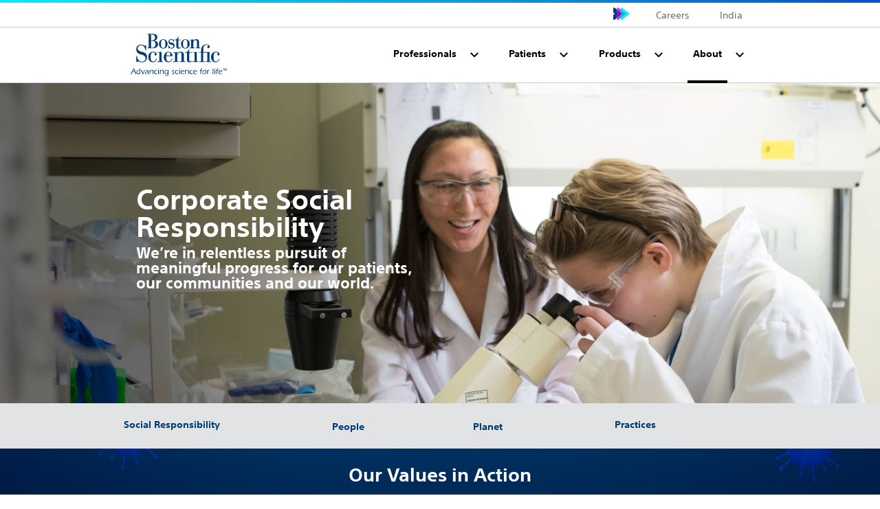

--- FILE ---
content_type: text/html;charset=utf-8
request_url: https://www.bostonscientific.com/en-IN/social-responsibility.html
body_size: 8804
content:
<!DOCTYPE html>



<html lang="en-US">

<head>
	



<script defer="defer" type="text/javascript" src="/.rum/@adobe/helix-rum-js@%5E2/dist/rum-standalone.js"></script>
<link rel="canonical" href="https://www.bostonscientific.com/en-IN/social-responsibility.html"/>

<link rel="alternate" hreflang="en-in" href="https://www.bostonscientific.com/en-IN/social-responsibility.html"/>

<meta property="og:type" content="website"/>
<meta property="og:title" content="Corporate Social Responsibility"/>
<meta property="og:url" content="https://www.bostonscientific.com/en-IN/social-responsibility.html"/>
<meta property="og:site_name" content="www.bostonscientific.com"/>
<meta name="twitter:card" content="summary"/></meta>
<meta property="og:image" content="https://www.bostonscientific.com/etc.clientlibs/gwc/clientlibs/assets/resources/img/bsc-default-og.png"/>
<meta property="og:description"/>
<!--<base href="www.bostonscientific.com">-->

	<meta charset="utf-8"/>
<meta name="format-detection" content="telephone=no"/>
<meta http-equiv="X-UA-Compatible" content="IE=edge,chrome=1"/>
<meta name="viewport" content="width=device-width, initial-scale=1.0"/>

<meta name="date"/>

<title>Corporate Social Responsibility  - Boston Scientific
</title>


<meta name="description"/>
<meta name="tags"/>
<meta name="search_data"/>


	<link rel="apple-touch-icon" sizes="180x180" href="/etc.clientlibs/gwc/clientlibs/assets/resources/img/apple-touch-icon.png"/>
    <link rel="icon" type="image/png" sizes="32x32" href="/etc.clientlibs/gwc/clientlibs/assets/resources/img/favicon-32x32.png"/>
	<link rel="icon" type="image/png" sizes="16x16" href="/etc.clientlibs/gwc/clientlibs/assets/resources/img/favicon-16x16.png"/>
	<link rel="manifest" href="/etc.clientlibs/gwc/clientlibs/assets/resources/img/site.webmanifest" crossorigin="use-credentials"/>
	<link rel="mask-icon" href="/etc.clientlibs/gwc/clientlibs/assets/resources/img/safari-pinned-tab.svg" color="#003c71"/>
	<meta name="msapplication-TileColor" content="#003c71"/>
	<meta name="theme-color" content="#ffffff"/>



<!-- Google Tag Manager -->
<script>(function(w,d,s,l,i){w[l]=w[l]||[];w[l].push({'gtm.start':
new Date().getTime(),event:'gtm.js'});var f=d.getElementsByTagName(s)[0],
j=d.createElement(s),dl=l!='dataLayer'?'&l='+l:'';j.async=true;j.src=
'https://www.googletagmanager.com/gtm.js?id='+i+dl;f.parentNode.insertBefore(j,f);
})(window,document,'script','dataLayer','GTM-5224NF');</script>
<!-- End Google Tag Manager -->





	


    
<link rel="stylesheet" href="/etc.clientlibs/gwc/clientlibs/corporate.lc-ae51ccd7a941c1976ee2d8894b41eeb3-lc.min.css" type="text/css">








</head>


<body>

	
	<div id="disclaimer-data"></div>
	<!-- /* <sly data-sly-resource="clientcontext"></sly> */ -->
	








    <!--Code for Old Microsite Header(Primary Navigation Redesign Microsite) goes here -->
    
    <!--Code for New Corporate Header(Primary Navigation Redesign) goes here -->
    
        <div id="skiptocontent"> <a id="skiptomaincontent" href="#maincontent" class="bsc-skip-button">Skip to main content</a> <a id="skiptosearch" href="#search" class="bsc-skip-button">Skip to search</a> <a id="skiptoproductnav" href="#productnav" class="bsc-skip-button">Skip to product navigation</a> </div>
        <header role="banner" class="bsc-header">
            
            
            <div class="bsc-header-content">
                <div class="bsc-utility-nav-container -bsc-desktop-only">
                    <nav class="bsc-utility-nav" aria-label="secondary header">
                        <ul class="bsc-utility-nav-links-list">
                            
                                <li> <a target="_blank" href="/en-IN/careers.html" title="Careers">Careers</a> </li>
                            
                            
                            <li class="bsc-header-country-selector"> <button type="button" class="bsc-btn-country-selector" data-toggle="modal" data-target="#countrySelectorModal"> <span class="bsc-utility-nav-link-label">India</span> </button> </li>
                        </ul>
                    </nav>
                </div>
                <!--Include primary nav design component-->
                

   <div class="bsc-full-nav-container">
      <div class="bsc-full-nav-row">
         <div class="bsc-logo-container">
            <a href="https://www.bostonscientific.com/en-IN/home.html" title="Boston Scientific Logo">
               
               <img loading="lazy" src="/etc.clientlibs/gwc/clientlibs/assets/resources/img/bsc-logo-blue.svg" alt="Boston Scientific Logo"/>
            </a>
         </div>
         <div class="bsc-main-nav-container">
            <div class="bsc-mobile-flyout-wrapper -closed">
               <nav class="bsc-full-nav-main" aria-label="main header">
                  <ul class="bsc-nav-list">
                     
                        
                     
                     
                     <li class="bsc-nav-item bsc-has-submenu">
                        <a class=" bsc-nav-link first-nav-link" href="/en-IN/medical-specialties.html" title="Professionals"><span>Professionals</span></a>
                        <button class="bsc-submenu-toggle" aria-expanded="false" title="Open Professionals Submenu" tabindex="0">
                           <span class="bsc-submenu-toggle-icon">
                              <svg aria-hidden="true" focusable="false" role="img" enable-background="new 0 0 14 14" viewBox="0 0 14 14" width="12" height="12" xmlns="http://www.w3.org/2000/svg">
                                 <path fill="currentColor" d="m6.6 10.9-6.3-6.3c-.2-.2-.2-.5 0-.7l.9-.9c.2-.2.5-.2.7 0l5.1 5.1 5.1-5.1c.2-.2.5-.2.7 0l.9.9c.2.2.2.5 0 .7l-6.4 6.3c-.1.2-.5.2-.7 0z"/>
                              </svg>
                           </span>
                        </button>
                        <div class="bsc-submenu-wrapper -closed">
                           <section class="bsc-main-nav-links">
                              <ul class="bsc-submenu-list">
                                 <li class="bsc-nav-link-head">
                                    <h5>Medical Specialties</h5>
                                 </li>
                                 
                                    <li><a href="/en-IN/medical-specialties/electrophysiology.html" title="Electrophysiology ">Electrophysiology </a></li>
                                 
                                    <li><a href="/en-IN/medical-specialties/gastroenterology.html" title="Gastroenterology ">Gastroenterology </a></li>
                                 
                                    <li><a href="/en-IN/medical-specialties/interventional-cardiology.html" title="Interventional Cardiology">Interventional Cardiology</a></li>
                                 
                                    <li><a href="/en-IN/medical-specialties/neurological-surgery.html" title="Neurological Surgery">Neurological Surgery</a></li>
                                 
                                    <li><a href="/en-IN/medical-specialties/orthopedic-surgery.html" title="Orthopedic Surgery">Orthopedic Surgery</a></li>
                                 
                                    <li><a href="/en-IN/medical-specialties/pain-medicine.html" title="Pain Medicine">Pain Medicine</a></li>
                                 
                                    <li><a href="/en-IN/medical-specialties/urology.html" title="Urology">Urology</a></li>
                                 
                                    <li><a href="/en-IN/medical-specialties/vascular-surgery.html" title="Vascular Surgery ">Vascular Surgery </a></li>
                                 
                                    
                                 
                                    
                                 
                                    
                                 
                                    
                                 
                                    
                                 
                                    
                                 
                                    
                                 
                                 
                              </ul>
                           
                              <ul class="bsc-submenu-list">
                                 
                                 
                                    
                                 
                                    
                                 
                                    
                                 
                                    
                                 
                                    
                                 
                                    
                                 
                                    
                                 
                                    
                                 
                                    
                                 
                                    
                                 
                                    
                                 
                                    
                                 
                                    
                                 
                                    
                                 
                                    
                                 
                                 
                              </ul>
                           
                              <ul class="bsc-submenu-list">
                                 
                                 
                                    
                                 
                                    
                                 
                                    
                                 
                                    
                                 
                                    
                                 
                                    
                                 
                                    
                                 
                                    
                                 
                                    
                                 
                                    
                                 
                                    
                                 
                                    
                                 
                                    
                                 
                                    
                                 
                                    
                                 
                                 
                              </ul>
                           
                              <ul class="bsc-submenu-list">
                                 <li class="bsc-nav-link-head">
                                    <h5>Professional Education</h5>
                                 </li>
                                 
                                    <li><a href="/en-IN/virtualtraininginstitute.html" title="Virtual Training Institute">Virtual Training Institute</a></li>
                                 
                                    
                                 
                                    
                                 
                                    
                                 
                                    
                                 
                                    
                                 
                                    
                                 
                                    
                                 
                                    
                                 
                                    
                                 
                                    
                                 
                                    
                                 
                                    
                                 
                                    
                                 
                                    
                                 
                                 
                              </ul>
                           </section>
                           
                           
                           <section class="bsc-main-nav-feature -bsc-desktop-only">
                              <figure class="feature">
                                 
                                 
                                 
                                 
                              </figure>
                           </section>
                        </div>
                     </li>
                  
                     
                     
                        
                     
                     <li class="bsc-nav-item bsc-has-submenu">
                        <a class=" bsc-nav-link " href="/en-IN/health-conditions.html" title="Patients"><span>Patients</span></a>
                        <button class="bsc-submenu-toggle" aria-expanded="false" title="Open Patients Submenu" tabindex="0">
                           <span class="bsc-submenu-toggle-icon">
                              <svg aria-hidden="true" focusable="false" role="img" enable-background="new 0 0 14 14" viewBox="0 0 14 14" width="12" height="12" xmlns="http://www.w3.org/2000/svg">
                                 <path fill="currentColor" d="m6.6 10.9-6.3-6.3c-.2-.2-.2-.5 0-.7l.9-.9c.2-.2.5-.2.7 0l5.1 5.1 5.1-5.1c.2-.2.5-.2.7 0l.9.9c.2.2.2.5 0 .7l-6.4 6.3c-.1.2-.5.2-.7 0z"/>
                              </svg>
                           </span>
                        </button>
                        <div class="bsc-submenu-wrapper -closed">
                           <section class="bsc-main-nav-links">
                              <ul class="bsc-submenu-list">
                                 <li class="bsc-nav-link-head">
                                    <h5>Health Conditions</h5>
                                 </li>
                                 
                                    <li><a href="/en-IN/health-conditions/aortic-valve-stenosis.html" title="TAVI/Aortic Stenosis">TAVI/Aortic Stenosis</a></li>
                                 
                                    <li><a href="/en-IN/health-conditions/bradycardia.html" title="Bradycardia">Bradycardia</a></li>
                                 
                                    <li><a href="/en-IN/health-conditions/chronic-pain.html" title="Chronic Pain">Chronic Pain</a></li>
                                 
                                    <li><a href="/en-IN/health-conditions/coronary-artery-disease.html" title="Coronary Artery Disease">Coronary Artery Disease</a></li>
                                 
                                    <li><a href="/en-IN/health-conditions/dystonia.html" title="Dystonia">Dystonia</a></li>
                                 
                                    <li><a href="/en-IN/health-conditions/essential-tremor.html" title="Essential Tremor">Essential Tremor</a></li>
                                 
                                    <li><a href="/en-IN/health-conditions/heart-failure.html" title="Heart Failure">Heart Failure</a></li>
                                 
                                    <li><a href="/en-IN/health-conditions/parkinson-s-disease.html" title="Parkinson&#39;s Disease">Parkinson&#39;s Disease</a></li>
                                 
                                    <li><a href="/en-IN/health-conditions/ventricular-arrhythmias.html" title="Ventricular Arrhythmias">Ventricular Arrhythmias</a></li>
                                 
                                    
                                 
                                    
                                 
                                    
                                 
                                    
                                 
                                    
                                 
                                    
                                 
                                 
                              </ul>
                           </section>
                           
                           
                           <section class="bsc-main-nav-feature -bsc-desktop-only">
                              <figure class="feature">
                                 
                                 
                                 
                                 
                              </figure>
                           </section>
                        </div>
                     </li>
                  
                     
                     
                        
                     
                     <li class="bsc-nav-item bsc-has-submenu">
                        <a class=" bsc-nav-link " href="/en-IN/products.html" title="Products"><span>Products</span></a>
                        <button class="bsc-submenu-toggle" aria-expanded="false" title="Open Products Submenu" tabindex="0">
                           <span class="bsc-submenu-toggle-icon">
                              <svg aria-hidden="true" focusable="false" role="img" enable-background="new 0 0 14 14" viewBox="0 0 14 14" width="12" height="12" xmlns="http://www.w3.org/2000/svg">
                                 <path fill="currentColor" d="m6.6 10.9-6.3-6.3c-.2-.2-.2-.5 0-.7l.9-.9c.2-.2.5-.2.7 0l5.1 5.1 5.1-5.1c.2-.2.5-.2.7 0l.9.9c.2.2.2.5 0 .7l-6.4 6.3c-.1.2-.5.2-.7 0z"/>
                              </svg>
                           </span>
                        </button>
                        <div class="bsc-submenu-wrapper -closed">
                           <section class="bsc-main-nav-links">
                              <ul class="bsc-submenu-list">
                                 <li class="bsc-nav-link-head">
                                    <h5>Featured Products</h5>
                                 </li>
                                 
                                    <li><a href="/en-IN/products/lithotripsy/rezum-water-vapor-therapy.html" title="Rezūm™ Water Vapor Therapy">Rezūm™ Water Vapor Therapy</a></li>
                                 
                                    <li><a href="/en-IN/products/direct-visualization-systems/spyglass-direct-visualization-system.html" title="SpyGlass Direct Visualization System">SpyGlass Direct Visualization System</a></li>
                                 
                                    <li><a href="/en-IN/products/stents-coronary/synergy.html" title="SYNERGY™">SYNERGY™</a></li>
                                 
                                    <li><a href="/en-IN/products/deep-brain-stimulation-systems/vercise-deep-brain-stimulation-system.html" title="Vercise DBS System">Vercise DBS System</a></li>
                                 
                                    
                                 
                                    
                                 
                                    
                                 
                                    
                                 
                                    
                                 
                                    
                                 
                                    
                                 
                                    
                                 
                                    
                                 
                                    
                                 
                                    
                                 
                                 
                              </ul>
                           </section>
                           <section class="bsc-main-nav-links">
                              <ul class="bsc-submenu-list">
                                 <li class="bsc-nav-link-head">
                                    <h5>Product Categories</h5>
                                 </li>
                                 
                                    <li><a href="/en-IN/products/access-sheath.html" title="Access Device: Sheath">Access Device: Sheath</a>
                                    </li>
                                 
                                    <li><a href="/en-IN/products/accessories.html" title="Accessories ">Accessories </a>
                                    </li>
                                 
                                    <li><a href="/en-IN/products/atherectomy-systems.html" title="Atherectomy Systems">Atherectomy Systems</a>
                                    </li>
                                 
                                    <li><a href="/en-IN/products/Balloons-Dilation-Extraction.html" title="Balloons: Dilation and Extraction">Balloons: Dilation and Extraction</a>
                                    </li>
                                 
                                    <li><a href="/en-IN/products/band-ligator.html" title="Band Ligator">Band Ligator</a>
                                    </li>
                                 
                                    <li><a href="/en-IN/products/baskets.html" title="Baskets">Baskets</a>
                                    </li>
                                 
                                    <li><a href="/en-IN/products/lithotripsy.html" title="Lasers, BPH and Lithotripsy">Lasers, BPH and Lithotripsy</a>
                                    </li>
                                 
                                    <li><a href="/en-IN/products/catheters-balloon.html" title="Catheters: Balloon">Catheters: Balloon</a>
                                    </li>
                                 
                                    <li><a href="/en-IN/products/catheters-guide.html" title="Catheters: Guide">Catheters: Guide</a>
                                    </li>
                                 
                                    <li><a href="/en-IN/products/catheters-ureteral.html" title="Catheters: Ureteral ">Catheters: Ureteral </a>
                                    </li>
                                 
                                    <li><a href="/en-IN/products/clips.html" title="Clips">Clips</a>
                                    </li>
                                 
                                    <li><a href="/en-IN/products/crt-d.html" title="CRT-D">CRT-D</a>
                                    </li>
                                 
                                    <li><a href="/en-IN/products/crt-p.html" title="CRT-P">CRT-P</a>
                                    </li>
                                 
                                    <li><a href="/en-IN/products/cto-systems.html" title="CTO Systems">CTO Systems</a>
                                    </li>
                                 
                                    <li><a href="/en-IN/products/deep-brain-stimulation-systems.html" title="Deep Brain Stimulation Systems">Deep Brain Stimulation Systems</a>
                                    </li>
                                 
                                 <li class="bsc-nav-link-accent"><a href="/en-IN/products.html" title="<b>View All</b>"><b>View All</b></a><i class="far fa-angle-right"></i></li>
                              </ul>
                           </section>
                           
                           <section class="bsc-main-nav-feature -bsc-desktop-only">
                              <figure class="feature">
                                 
                                 
                                 
                                 
                              </figure>
                           </section>
                        </div>
                     </li>
                  
                     
                     
                        
                     
                     <li class="bsc-nav-item bsc-has-submenu">
                        <a class="active bsc-nav-link " href="/en-IN/about-us.html" title="About"><span>About</span></a>
                        <button class="bsc-submenu-toggle" aria-expanded="false" title="Open About Submenu" tabindex="0">
                           <span class="bsc-submenu-toggle-icon">
                              <svg aria-hidden="true" focusable="false" role="img" enable-background="new 0 0 14 14" viewBox="0 0 14 14" width="12" height="12" xmlns="http://www.w3.org/2000/svg">
                                 <path fill="currentColor" d="m6.6 10.9-6.3-6.3c-.2-.2-.2-.5 0-.7l.9-.9c.2-.2.5-.2.7 0l5.1 5.1 5.1-5.1c.2-.2.5-.2.7 0l.9.9c.2.2.2.5 0 .7l-6.4 6.3c-.1.2-.5.2-.7 0z"/>
                              </svg>
                           </span>
                        </button>
                        <div class="bsc-submenu-wrapper -closed">
                           <section class="bsc-main-nav-links">
                              <ul class="bsc-submenu-list">
                                 <li class="bsc-nav-link-head">
                                    <h5>About Us</h5>
                                 </li>
                                 
                                    <li><a href="/en-IN/about-us/core-businesses.html" title="Businesses">Businesses</a></li>
                                 
                                    <li><a href="/en-IN/about-us/leadership-india.html" title="Leadership">Leadership</a></li>
                                 
                                    <li><a class="active" href="/en-IN/social-responsibility.html" title="Corporate Responsibility">Corporate Responsibility</a></li>
                                 
                                    <li><a href="/en-US/careers.html" title="Careers ">Careers </a></li>
                                 
                                    <li><a href="/en-IN/customer-service.html" title="Contact Us">Contact Us</a></li>
                                 
                                    <li><a href="/en-IN/about-us/locations.html" title="Locations">Locations</a></li>
                                 
                                    
                                 
                                    
                                 
                                    
                                 
                                    
                                 
                                    
                                 
                                    
                                 
                                    
                                 
                                    
                                 
                                    
                                 
                                 
                              </ul>
                           
                              <ul class="bsc-submenu-list">
                                 
                                 
                                    
                                 
                                    
                                 
                                    
                                 
                                    
                                 
                                    
                                 
                                    
                                 
                                    
                                 
                                    
                                 
                                    
                                 
                                    
                                 
                                    
                                 
                                    
                                 
                                    
                                 
                                    
                                 
                                    
                                 
                                 
                              </ul>
                           </section>
                           
                           
                           <section class="bsc-main-nav-feature -bsc-desktop-only">
                              <figure class="feature">
                                 
                                 <h3>
                                    CAREERS
                                 </h3>
                                 <p>
                                    Making a meaningful difference in patients&#39; lives</p>
                                 <a href="/en-IN/careers.html" title="Learn more">Learn more <i class="far fa-angle-right"></i></a>
                              </figure>
                           </section>
                        </div>
                     </li>
                  </ul>
               </nav>
               <nav class="bsc-utility-nav -bsc-mobile-only">
                  <ul class="bsc-utility-nav-links-list">
                     
                        
                     
                        
                     
                        
                     
                        
                     
                     
                     
                  </ul>
               </nav>
               <nav class="bsc-legal-nav -bsc-mobile-only">
                  <ul class="bsc-legal-nav-links-list">
                     
                  
                     
                  
                     
                  
                     
                  </ul>
               </nav>
            </div>
         </div>
         
         <div class="bsc-menu-toggle-container -bsc-mobile-only">
            <div class="bsc-menu-toggle-row -initial">
               <div class="bsc-icon-menu-open" role="button" id="mobilemenu" tabindex="0">
                  <svg aria-hidden="true" focusable="false" enable-background="new 0 0 30 30" viewBox="0 0 30 30" xmlns="http://www.w3.org/2000/svg" width="15" height="15">
                   <g fill="currentColor">
                     <path d="m1.15 6.74a1.06 1.06 0 0 1 -.76-.29 1 1 0 0 1 -.3-.77v-2.68a1 1 0 0 1 .3-.77 1 1 0 0 1 .76-.23h27.7a1 1 0 0 1 .76.3 1 1 0 0 1 .3.77v2.61a1 1 0 0 1 -1.06 1.06z"/>
                     <path d="m1.15 17.4a1 1 0 0 1 -.76-.3 1 1 0 0 1 -.3-.77v-2.66a1 1 0 0 1 .3-.77 1 1 0 0 1 .76-.3h27.7a1 1 0 0 1 .76.3 1 1 0 0 1 .3.77v2.66a1 1 0 0 1 -.3.77 1 1 0 0 1 -.76.3z"/>
                     <path d="m1.15 28.05a1 1 0 0 1 -.76-.3 1 1 0 0 1 -.3-.75v-2.68a1 1 0 0 1 .3-.77 1.06 1.06 0 0 1 .76-.29h27.7a1 1 0 0 1 1.06 1.06v2.68a1 1 0 0 1 -.3.77 1 1 0 0 1 -.76.3z"/>
                   </g>
                 </svg>
                 <span>Menu</span>
               </div>
               <div class="bsc-icon-menu-close" role="button" id="closemobilemenu" aria-label="Close menu" tabindex="0">
                  <svg aria-hidden="true" focusable="false" enable-background="new 0 0 20 20" viewBox="0 0 20 20" xmlns="http://www.w3.org/2000/svg" width="12" height="12">
                   <path fill="currentColor" d="m13.81 10 5.68 5.68a1.71 1.71 0 0 1 .51 1.25 1.91 1.91 0 0 1 -.51 1.31l-1.25 1.25a1.91 1.91 0 0 1 -1.31.51 1.71 1.71 0 0 1 -1.25-.51l-5.68-5.68-5.68 5.68a1.71 1.71 0 0 1 -1.25.51 1.91 1.91 0 0 1 -1.31-.51l-1.25-1.25a1.91 1.91 0 0 1 -.51-1.31 1.71 1.71 0 0 1 .51-1.25l5.68-5.68-5.68-5.68a1.71 1.71 0 0 1 -.51-1.25 1.91 1.91 0 0 1 .51-1.31l1.25-1.25a1.91 1.91 0 0 1 1.31-.51 1.71 1.71 0 0 1 1.25.51l5.68 5.68 5.68-5.68a1.71 1.71 0 0 1 1.25-.51 1.91 1.91 0 0 1 1.31.51l1.25 1.25a1.91 1.91 0 0 1 .51 1.31 1.71 1.71 0 0 1 -.51 1.25z"/>
                 </svg>
                 <span>Close</span>
               </div>
            </div>
         </div>
      </div>
   </div>

                
                </section>
            </div>
        </header>
        
        <!--Contry selector Modal -->
        <div class="modal fade" id="countrySelectorModal" role="dialog" aria-label="countryOrRegionModal" aria-hidden="true">
            <div class="modal-dialog modal-dialog-centered" role="document">
                <div class="modal-content">
                    <div class="modal-header">
                        <h5 class="modal-title" id="countryOrRegionModal">Choose your Country or Region</h5> <button id="countryModalClose" type="button" class="close" data-dismiss="modal" aria-label="Close modal"> <svg aria-hidden="true" focusable="false" enable-background="new 0 0 19 19" viewBox="0 0 19 19" width="19" height="19" xmlns="http://www.w3.org/2000/svg">
                                <path fill="#383838" d="m11.5 9.5 6.1-6.1 1.3-1.3c.1-.1.1-.4 0-.6l-1.3-1.3c-.3-.2-.6-.2-.8-.1l-7.3 7.4-7.3-7.4c-.2-.1-.5-.1-.7 0l-1.4 1.4c-.1.2-.1.5 0 .7l7.3 7.3-7.3 7.3c-.1.2-.1.5 0 .7l1.3 1.3c.3.2.6.2.8.1l7.3-7.3 6.1 6.1 1.3 1.3c.2.2.5.2.7 0l1.3-1.3c.2-.2.2-.5 0-.7z"/>
                            </svg> </button>
                    </div>
                    
                        <div class="modal-body">
                            <ul class="col-12">
                                
                                <li> <a href="https://www.bostonscientific.com/pt-BR/home.html" title="Brazil"> <img loading="lazy" src="/content/dam/bostonscientific/corporate/Flags/brazil.gif" title="Brazil" alt="Brazil logo"/> <span>Brazil</span> </a> </li>
                            
                                
                                <li> <a href="https://www.bostonscientific.com/es-CL/home.html" title="Chile"> <img loading="lazy" src="/content/dam/bostonscientific/corporate/Flags/Chile.png" title="Chile" alt="Chile logo"/> <span>Chile</span> </a> </li>
                            
                                
                                <li> <a href="https://www.bostonscientific.cn/" title="China"> <img loading="lazy" src="/content/dam/bostonscientific/corporate/Flags/china.gif" title="China" alt="China logo"/> <span>China</span> </a> </li>
                            
                                
                                <li> <a href="https://www.bostonscientific.com/DE-Deutsch/startseite.html" title="Deutschland"> <img loading="lazy" src="/content/dam/bostonscientific/corporate/Flags/germany.gif" title="Deutschland" alt="Deutschland logo"/> <span>Deutschland</span> </a> </li>
                            
                                
                                <li> <a href="https://www.bostonscientific.com/en-EU/home.html" title="Europe"> <img loading="lazy" src="/content/dam/bostonscientific/corporate/Flags/eu.jpg" title="Europe" alt="Europe logo"/> <span>Europe</span> </a> </li>
                            
                                
                                <li> <a href="https://www.bostonscientific.com/en-IN/home.html" title="India"> <img loading="lazy" src="/content/dam/bostonscientific/corporate/Flags/india.gif" title="India" alt="India logo"/> <span>India</span> </a> </li>
                            
                                
                                <li> <a href="https://www.bostonscientific.com/jp-JP/home.html" title="Japan"> <img loading="lazy" src="/content/dam/bostonscientific/corporate/Flags/japan.gif" title="Japan" alt="Japan logo"/> <span>Japan</span> </a> </li>
                            
                                
                                <li> <a href="https://www.bostonscientific.com/kr-KR/home.html" title="Korea"> <img loading="lazy" src="/content/dam/bostonscientific/corporate/Flags/korea.gif" title="Korea" alt="Korea logo"/> <span>Korea</span> </a> </li>
                            
                                
                                <li> <a href="https://www.bostonscientific.com/es-ES/home.html" title="España (Spain)"> <img loading="lazy" src="/content/dam/bostonscientific/corporate/Flags/Espanol.jpg" title="España (Spain)" alt="España (Spain) logo"/> <span>España (Spain)</span> </a> </li>
                            
                                
                                    
                                
                                <li> <a href="https://www.bostonscientific.com/en-US/Home.html" class="last-link" title="United States"> <img loading="lazy" src="/content/dam/bostonscientific/corporate/Flags/usa.gif" title="United States" alt="United States logo"/> <span>United States</span> </a> </li>
                            </ul>
                        </div>
                    
                </div>
            </div>
        </div>
        <!--End of Contry selector Modal -->
    






    <section class="row bsc-fullBleedCarousel">
        <div id="bsc-fullBleedCarouselIndicators-1" class="bsc-hero-carousel carousel slide w-100" data-ride="carousel" data-interval="1000" data-bullet-color="orange">
            <ol class="carousel-indicators" role="tablist" aria-orientation="horizontal">
                
                    <li data-target="#bsc-fullBleedCarouselIndicators-1" role="tab" id="slide1" aria-controls="slide1-content-panel" tabindex="0" data-slide-to="0" aria-label="Two female lab technicians looking through a microscope" class="active"></li>
                
            </ol>
            <div class="carousel-inner">
                
                    <div class="carousel-item active" role="tabpanel" id="slide1-content-panel" aria-labelledby="slide1" tabindex="-1">
                        
                        
                            <picture class="d-block w-100 ">
                                <!-- mobile -->
                                <source media="(max-width:575px)" srcset="/content/dam/bostonscientific/corporate/corporate-responsibility/corporate-responsibility-home/corporate-responsibility-hero-phone.jpg"/>
                                <!-- tablet -->
                                <source media="(max-width: 992px)" srcset="/content/dam/bostonscientific/corporate/corporate-responsibility/corporate-responsibility-home/corporate-responsibility-hero-tablet.jpg"/>
                                <!-- desktop -->
                                <img loading="lazy" class="w-100" src="/content/dam/bostonscientific/corporate/corporate-responsibility/corporate-responsibility-home/corporate-responsibility-hero.jpg" alt="Two female lab technicians looking through a microscope"/>
                            </picture>
                        
                        
                        <div class="carousel-caption bsc-vertical-">
                            <div class="container text-left ">
                                <div class="  col-md-8 col-lg-6 float-  ">
                                    
                                    
                                        
                                            <h3 class="bsc-header pb-0 pt-0 bsc-text-color-white">Corporate Social Responsibility</h3>
                                        
                                        
                                        
                                        
                                            <h5 class="bsc-sub-header pb-0 pt-0 mt-1 bsc-text-color-white">We’re in relentless pursuit of meaningful progress for our patients, our communities and our world.</h5>
                                        
                                        
                                        
                                            <p class="bsc-description bsc-text-color-white"></p>
                                        
                                    
                                    
                                </div>
                            </div>
                        </div>
                    </div>
                

            </div>
        </div>
    </section>



    


    




<style>
.bsc-footer.bsc-basic .bsc-content {
    border-top: 1px solid #b4b9bd;
    padding: 14px 0 !important;
    padding: 1.4rem 0 !important;
    border-bottom: 1px solid #b4b9bd;
    background: #FFFFFF;
}
.container-fluid {
    padding: 0 !important;
    background: #00386a url("/content/dam/boston-scientific-india/csr/csr-home-background-image.jpg") no-repeat fixed center;
background-size: 100%;
}
</style>
<style>
  i, em {
  font-style: normal;
  }
  h1 em, .h1 em, h2 em, .h2 em, h3 em, .h3 em, h4 em, .h4 em, h5 em, .h5 em, em h1, .em h1, em h2, .em h2, em h3, .em h3, em h4, .em h4, em h5, .em h5, h1 i, .h1 i, h2 i, .h2 i, h3 i, .h3 i, h4 i, .h4 i, h5 i, .h5 i, i h1, i .h1, i h2, i .h2, i h3, i .h3, i h4, i .h4, i h5, i .h5 {
      font-family: "SST-BoldItalic",sans-serif;
  }
  #navWrap {
      width: 100%;
      background-color: #E1E3E5;
  }
  .subnav {
      overflow: hidden;
      width: 940.0px;
      margin: 0.0px auto;
      text-align: center;
      display: -webkit-box;
      display: -ms-flexbox;
      display: flex;
  	-webkit-box-orient: horizontal;
  	-webkit-box-direction: normal;
  	    -ms-flex-direction: row;
  	        flex-direction: row;
      -ms-flex-wrap: nowrap;
          flex-wrap: nowrap;
      -webkit-box-pack: justify;
          -ms-flex-pack: justify;
              justify-content: space-between;
      -webkit-box-align: center;
          -ms-flex-align: center;
              align-items: center;
  }
  .subnav a {
      font-size: 14px;
  	float: left;
      color: #003C71;
      text-align: center;
      padding: 21px 10px;
      text-decoration: none;
  	border-bottom: 3px solid #E1E3E5;
    transition: 350ms all;
  }
  .navItem {
      -webkit-box-flex: 1;
          -ms-flex-positive: 1;
              flex-grow: 1;
  }
  .flex-navItem {
      -webkit-box-flex: 1;
          -ms-flex-positive: 1;
              flex-grow: 1;
      display: block;
  }
  .dropnav {
      overflow: relative;
      display: block;
  }
  .dropnav .dropbtn {
      border: none;
      outline: none;
      color: #003C71;
      background-color: inherit;
      font-family: inherit;
      margin: 0;
      -webkit-box-orient: horizontal;
      -webkit-box-direction: normal;
          -ms-flex-direction: row;
              flex-direction: row;
      -ms-flex-wrap: nowrap;
          flex-wrap: nowrap;
      -webkit-box-pack: justify;
          -ms-flex-pack: justify;
              justify-content: space-between;
      -webkit-box-align: center;
          -ms-flex-align: center;
              align-items: center;
      cursor: pointer;
  	overflow: hidden;
  }
  .subnav a:hover, .dropnav:hover {
      border-bottom: 3px solid #003C71;
      transition: 350ms all;
  }

  .subnav a:focus, .dropnav:focus {
      border: 3px solid #DC4405;
      transition: 350ms all;
  }

  .dropnav-content {
      display: none;
      position: absolute;
      background-color: #E1E3E5;
      -webkit-box-shadow: 0px 8px 16px 0px rgba(0,0,0,0.2);
              box-shadow: 0px 8px 16px 0px rgba(0,0,0,0.2);
      z-index: 100;
  }
  .dropnav-content a {
      float: left;
    color: #003C71;
    text-decoration: none;
    display: block;
    position: relative;
    text-align: left;
    width: 100%;
  }
  .dropnav-content a:hover {
  	color: #003C71;
  }
  .dropnav:hover .dropnav-content {
      display: block;
  }
.subnav a.active{
    border-bottom: 3px solid #003C71;
}

@media screen and (max-width: 480px) {
.dropnav {
      overflow: relative;
      display: block;
float:none !important;
}

}
  @media (max-width: 939px) {
  .subnav {
      width: 100%;
      -webkit-box-orient: vertical;
      -webkit-box-direction: normal;
          -ms-flex-direction: column;
              flex-direction: column;
      -ms-flex-wrap: wrap;
          flex-wrap: wrap;
      -webkit-box-pack: center;
          -ms-flex-pack: center;
              justify-content: center;
  }
  .navItem {
      -webkit-box-flex: 2;
          -ms-flex-positive: 2;
              flex-grow: 2;
      width: 100%;
  }
  .flex-navItem {
      -webkit-box-flex: 1;
          -ms-flex-positive: 1;
              flex-grow: 1;
      display: block;
  }
.padding
{
padding-bottom: 10px !important;
}
  .subnav a {
      width: 100%;
      float: left;
      color: #003C71;
      text-align: center;
      padding: 12px 16px;
      text-decoration: none;
  }
.dropnav {
float:none !important;
      overflow: relative;
      display: block;
}
  .dropnav-content {
      display: none;
      position: inherit;
      text-align: center;
  }
  .dropnav-content a {
      color: #003C71;
      background-color: #F0F1F1;
  }
  .dropnav-content a:hover {
      border-bottom: 3px solid #003C71;
  }
  }

.bsc-bg-color-green{
  background-color: #0A8552;
}

</style>

    
    
<script src="/etc.clientlibs/clientlibs/granite/jquery/granite/csrf.lc-652a558c3774088b61b0530c184710d1-lc.min.js"></script>




<main class="container-fluid " role="main" id="maincontent" tabindex="0">
   






	<div class="w-100 d-inline-block">
    	<div id="navWrap"><div class="subnav"><div class="navItem"><a href="/en-IN/social-responsibility.html">Social Responsibility</a></div>
<div class="navItem"><div class="dropnav padding" style="float: left;"><button class="dropbtn"><span style="font-size: 14.0px;"><b>People</b></span></button><div class="dropnav-content"><a href="/en-IN/social-responsibility/health.html">Health</a> <a href="/en-IN/social-responsibility/education.html">Education</a></div>
</div>
</div>
<div class="navItem"><div class="dropnav padding" style="float: left;"><button class="dropbtn"><span style="font-size: 14.0px;"><b>Planet</b></span></button><div class="dropnav-content"><a href="/en-IN/social-responsibility/environment.html">Environment</a></div>
</div>
</div>
<div class="navItem"><a href="#">Practices</a></div>
</div>
</div>

	</div>



   
   <div class="container">
      
      



 <section class="row bsc-text-block">
	<table align="center" cellspacing="0" cellpadding="0" border="0">
<tbody><tr><td align="center"><h3 style="text-align: center; color: rgb(255,255,255); margin-bottom: 0;">Our Values in Action</h3>
</td>
</tr><tr><td align="center" height="5"><table width="150" height="5" cellspacing="0" cellpadding="0" border="0">
<tbody><tr><td align="center"><img src="/content/dam/boston-scientific-india/csr/csr-blue-bar.jpg" width="150" height="5" style="display: block;"></td>
</tr></tbody></table>
</td>
</tr></tbody></table>

 </section>   






 <section class="row bsc-text-block">
	<div style="color: rgb(255, 255, 255); text-align: center;">Advancing science for life is about transforming lives through innovative medical solutions that improve patient lives, create value for our customers, and support our employees and the communities in which we operate. Now more than ever, we have a responsibility to apply those values to everything we do—as a global business and as a global corporate citizen.</div>

 </section>   




<section class="row bsc-image">

    <a target="_self" title="Every day Boston Scientific is">
         <picture>
			
			
			
            
			
			
			
			
			
             <img loading="lazy" src="https://www.bostonscientific.com/en-IN/social-responsibility/_jcr_content/maincontent-par/image_1843855222.img.in-csr-homepage-hero-image.jpg" class="cq-dd-image img-fluid" alt="2019 performance report"/>
         </picture>
     </a>
</section>


 <section class="row bsc-text-block">
	&nbsp;
 </section>   




 <section class="row bsc-text-block">
	<table align="center" cellspacing="0" cellpadding="0" border="0">
<tbody><tr><td align="center"><h3 style="text-align: center; color: #ffffff; margin-bottom: 0;">Our Impact<br>
</h3>
</td>
</tr><tr><td align="center"><img src="/content/dam/boston-scientific-india/csr/csr-blue-bar.jpg" width="150" height="5" style="display: block;"></td>
</tr></tbody></table>

 </section>   






    
    
    
    
        <section class="row bsc-subTitle border-0">
            <div class="col-12 pl-0 pr-0">
                
                    <h2 class="bsc-text-color-bsc-blue"><center><h2 style="	color: rgb(255,255,255);
">People</h2></center></h2>
                
                
                
            </div>
         </section>
    












  
  



  
  




   

<section class="row bsc-featuredBlocks">
   <div class="bsc-image-box col-12 col-sm-6 col-md-6 order-2 order-md-1">
      
       
         <a title="">
			<img loading="lazy" src="/content/dam/boston-scientific-india/csr/in-csr-health-checkup-image.jpg" class="img-fluid" alt="Physician consulting with patient"/>
		  </a>
	   
   </div>
   <div class="bsc-details-box col-12 col-sm-6 col-md-6 order-1 order-md-2">
      <div class="bsc-details-holder bsc-bg-color-carribean">
         <span class="bsc-text-color-white"></span>
         <h3 class="bsc-text-color-white">Health</h3>
         <p class="bsc-text-color-white"><div style="	text-align: left;
	color: rgb(255,255,255);
">In continuation to Boston Scientific’s commitment towards giving back to the society, we identified that strategic partnerships can strengthen diagnosis, treatment and care for patients and community programmes can help keep people healthier.</div></p>
		 
		 
		 
          <a href="/en-IN/social-responsibility/health.html" class="button border" target="_self">Read more</a> 
		 
         
      </div>
   </div>
</section>














  
  


  
  




   

<section class="row bsc-featuredBlocks">
   <div class="bsc-image-box col-12 col-sm-6 col-md-6 order-2 order-md-2">
      
       
         <a title="">
			<img loading="lazy" src="/content/dam/boston-scientific-india/csr/in-csr-education-image.jpg" class="img-fluid" alt="Boston Scientific Volunteers"/>
		  </a>
	   
   </div>
   <div class="bsc-details-box col-12 col-sm-6 col-md-6 order-1 order-md-1">
      <div class="bsc-details-holder bsc-bg-color-green">
         <span class="bsc-text-color-white"></span>
         <h3 class="bsc-text-color-white">Education</h3>
         <p class="bsc-text-color-white">Our “Giving Together” initiatives aim to offer women and children access to “Education and Health”, especially to underprivileged and marginalized communities.</p>
		 
		 
		 
          <a href="/en-IN/social-responsibility/education.html" class="button border" target="_self">Read more</a> 
		 
         
      </div>
   </div>
</section>







    
    
    
    
        <section class="row bsc-subTitle border-0">
            <div class="col-12 pl-0 pr-0">
                
                    <h2 class="bsc-text-color-bsc-blue"><center><h2 style="	color: rgb(255,255,255);
">Planet</h2></center></h2>
                
                
                
            </div>
         </section>
    












  
  



  
  




   

<section class="row bsc-featuredBlocks">
   <div class="bsc-image-box col-12 col-sm-6 col-md-6 order-2 order-md-1">
      
       
         <a title="">
			<img loading="lazy" src="/content/dam/boston-scientific-india/csr/in-csr-tree-plantation-image.jpg" class="img-fluid" alt="Volunteers cleaning up a beachfront"/>
		  </a>
	   
   </div>
   <div class="bsc-details-box col-12 col-sm-6 col-md-6 order-1 order-md-2">
      <div class="bsc-details-holder bsc-bg-color-carribean">
         <span class="bsc-text-color-white"></span>
         <h3 class="bsc-text-color-white">Environment</h3>
         <p class="bsc-text-color-white">Team India organised a Tree Plantation activity in association with ‘Sivoham Foundation’ in Gurgaon. The employees together planted 100 trees demonstrating the value of care for the Environment.</p>
		 
		 
		 
          <a href="/en-IN/social-responsibility/environment.html" class="button border" target="_self">Read more</a> 
		 
         
      </div>
   </div>
</section>











   </div>
    
   

<a class="bsc-backToTop js-bsc-backToTop" href="#">
    <i class="fas fa-chevron-up"></i>
    <span class="bsc-top-text">Top</span>
</a>

   <div>
      
 



<footer role="contentinfo" class="bsc-footer">
   
   <div class="bsc-social-media">
      <div class="container">
         <!-- add flex-row-reverse to display social icons on the left at LG breakpoint -->
         <div class="row align-items-center flex-row-reverse">
            <div class="col-lg-4">
               <div class="bsc-social-wrapper">
                  <ul class="list-unstyled list-inline">
                     <li class="list-inline-item">
                        <a class="bsc-social-icon-link" href="https://www.facebook.com/BostonScientific" target="_blank" title="Follow on Facebook" aria-label="Follow on Facebook">
                        <i class="fab fa-facebook-f" aria-hidden="true"></i>
                        </a>
                     </li>
                     
                     <li class="list-inline-item">
                        <a class="bsc-social-icon-link" href="https://www.linkedin.com/company/boston-scientific" target="_blank" title="Follow on LinkedIn" aria-label="Follow on LinkedIn">
                        <i class="fab fa-linkedin-in" aria-hidden="true"></i>
                        </a>
                     </li>
                     
					 <li class="list-inline-item">
                        <a class="bsc-social-icon-link" title="Follow on Instagram" aria-label="Follow on Instagram">
                           <i class="fab fa-instagram" aria-hidden="true"></i>
                        </a>
                     </li>
                  </ul>
               </div>
            </div>
            <div class="col-lg-8">
               <p class="text-center text-lg-left bsc-tagline">Boston Scientific is dedicated to transforming lives through innovative medical solutions that improve the health of patients around the world.</p>
            </div>
         </div>
         <hr/>
      </div>
   </div>
   <div class="bsc-footer-nav">
      <div class="container">
         
      </div>
   </div>
   
   <div class="bsc-legal-links">
      <div class="container">
         <div class="row align-items-center">
            <div class="col-md-12 col-lg-6">
               <p class="text-left bsc-footer-copyright">©2025 Boston Scientific Corporation or its affiliates. All rights reserved. All trademarks are the property of their respective owners.</p>
            </div>
            <div class="col-md-12 col-lg-6">
               <nav class="text-left text-lg-right" aria-label="secondary footer navigation">
                  <ul class="list-unstyled list-inline">
                     <li class="list-inline-item">
                        <a href="/en-IN/privacy-policy.html" aria-label="Privacy Policy">Privacy Policy</a>
                     </li>
                  
                     <li class="list-inline-item">
                        <a href="/en-IN/terms-of-use.html" aria-label="Terms of Use">Terms of Use</a>
                     </li>
                  
                     <li class="list-inline-item">
                        <a href="/en-IN/copyright-notice.html" aria-label="Copyright Notice">Copyright Notice</a>
                     </li>
                  </ul>
               </nav>
            </div>
         </div>
      </div>
   </div>
</footer>



   </div>
</main>
	


    
<script src="/etc.clientlibs/gwc/clientlibs/corporate.lc-5a66ede2b32c6506173d17907aa630f3-lc.min.js"></script>



	<!-- Google Tag Manager -->
<noscript><iframe src="//www.googletagmanager.com/ns.html?id=GTM-5224NF"
height="0" width="0" style="display:none;visibility:hidden"></iframe></noscript>
	
</body>

</html>

--- FILE ---
content_type: text/css;charset=utf-8
request_url: https://www.bostonscientific.com/etc.clientlibs/gwc/clientlibs/corporate.lc-ae51ccd7a941c1976ee2d8894b41eeb3-lc.min.css
body_size: 98333
content:
@charset "UTF-8";html{font-size:62.5%}/*!
 * Bootstrap v4.0.0-beta (https://getbootstrap.com)
 * Copyright 2011-2017 The Bootstrap Authors
 * Copyright 2011-2017 Twitter, Inc.
 * Licensed under MIT (https://github.com/twbs/bootstrap/blob/master/LICENSE)
 */html{font-size:62.5%}.btn{margin-bottom:14px;margin-bottom:1.4rem;white-space:normal}@media (max-width:767.98px){.btn{font-size:14px;font-size:1.4rem}.btn-group-lg>.btn,.btn.btn-lg{font-size:16px;font-size:1.6rem}}.btn:not([disabled]):not(.disabled).active:focus,.btn:not([disabled]):not(.disabled).focus,.btn:not([disabled]):not(.disabled):active:focus,.btn:not([disabled]):not(.disabled):focus{-webkit-box-shadow:0 0 0 .2rem rgba(106,115,123,.25);box-shadow:0 0 0 .2rem rgba(106,115,123,.25)}.btn-primary{font-family:SST-Bold,sans-serif;color:#fff;background-color:#007db3;border-color:#007db3}.btn-primary:not([disabled]):not(.disabled).active,.btn-primary:not([disabled]):not(.disabled).focus,.btn-primary:not([disabled]):not(.disabled).hover,.btn-primary:not([disabled]):not(.disabled):active,.btn-primary:not([disabled]):not(.disabled):focus,.btn-primary:not([disabled]):not(.disabled):hover{color:#007db3;background-color:#fff;border-color:#007db3}.btn-secondary{font-family:SST-Bold,sans-serif;color:#007db3;background-color:transparent;border-color:#007db3}.btn-secondary:not([disabled]):not(.disabled).active,.btn-secondary:not([disabled]):not(.disabled).focus,.btn-secondary:not([disabled]):not(.disabled).hover,.btn-secondary:not([disabled]):not(.disabled):active,.btn-secondary:not([disabled]):not(.disabled):focus,.btn-secondary:not([disabled]):not(.disabled):hover{color:#fff;background-color:#007db3;border-color:#007db3}.bsc-btn-ghosted{font-family:SST-Bold,sans-serif;color:#fff;background-color:transparent;border-color:#fff}.bsc-btn-ghosted:not([disabled]):not(.disabled).active,.bsc-btn-ghosted:not([disabled]):not(.disabled).focus,.bsc-btn-ghosted:not([disabled]):not(.disabled).hover,.bsc-btn-ghosted:not([disabled]):not(.disabled):active,.bsc-btn-ghosted:not([disabled]):not(.disabled):focus,.bsc-btn-ghosted:not([disabled]):not(.disabled):hover{color:#007db3;background-color:#fff;border-color:#fff}.bsc-btn-ghosted.disabled.focus,.bsc-btn-ghosted.disabled:focus,.bsc-btn-ghosted[disabled].focus,.bsc-btn-ghosted[disabled]:focus,.btn-primary.disabled.focus,.btn-primary.disabled:focus,.btn-primary[disabled].focus,.btn-primary[disabled]:focus,.btn-secondary.disabled.focus,.btn-secondary.disabled:focus,.btn-secondary[disabled].focus,.btn-secondary[disabled]:focus{-webkit-box-shadow:none;box-shadow:none;outline:0}.bsc-btn-icon{display:-webkit-inline-box;display:-ms-inline-flexbox;display:inline-flex;-webkit-box-align:center;-ms-flex-align:center;align-items:center}.bsc-btn-icon i{margin-left:10px;margin-left:1rem}button.close{float:none;font-size:36px;font-size:3.6rem;font-weight:400;padding:7px 14px;padding:.7rem 1.4rem;margin-right:0;opacity:.75;text-shadow:none;color:#383838}hr{border-top-color:#c3c7ca}hr.bsc-hr-grey-dark-dotted{border-top-color:#6a737b;border-style:dotted;margin-left:auto;margin-right:auto;width:100%}hr.bsc-hr-grey-dark{border-top-color:#6a737b}hr.bsc-hr-grey-regular{border-top-color:#c3c7ca}hr.bsc-hr-grey-light{border-top-color:#e1e3e5}hr.bsc-hr-bright{border-top-color:#1a71c9}hr.bsc-hr-white{border-top-color:#fff}:root{--blue:#007bff;--indigo:#6610f2;--purple:#6f42c1;--pink:#e83e8c;--red:#dc3545;--orange:#fd7e14;--yellow:#ffc107;--green:#28a745;--teal:#20c997;--cyan:#17a2b8;--white:#fff;--gray:#6c757d;--gray-dark:#343a40;--primary:#003C71;--secondary:#007DB3;--success:#28a745;--info:#17a2b8;--warning:#ffc107;--danger:#dc3545;--light:#e1e3e5;--dark:#6a737b;--darker:#b4b9bd;--breakpoint-xs:0;--breakpoint-sm:576px;--breakpoint-md:768px;--breakpoint-lg:992px;--breakpoint-xl:1200px;--breakpoint-xxl:1400px;--font-family-sans-serif:-apple-system,BlinkMacSystemFont,"Segoe UI",Roboto,"Helvetica Neue",Arial,sans-serif,"Apple Color Emoji","Segoe UI Emoji","Segoe UI Symbol";--font-family-monospace:SFMono-Regular,Menlo,Monaco,Consolas,"Liberation Mono","Courier New",monospace}*,::after,::before{-webkit-box-sizing:border-box;box-sizing:border-box}html{font-family:sans-serif;line-height:1.15;-webkit-text-size-adjust:100%;-ms-text-size-adjust:100%;-ms-overflow-style:scrollbar;-webkit-tap-highlight-color:transparent}@-ms-viewport{width:device-width}article,aside,figcaption,figure,footer,header,hgroup,main,nav,section{display:block}body{margin:0;font-family:-apple-system,BlinkMacSystemFont,"Segoe UI",Roboto,"Helvetica Neue",Arial,sans-serif,"Apple Color Emoji","Segoe UI Emoji","Segoe UI Symbol";font-size:16px;font-size:1.6rem;font-weight:400;line-height:1.5;color:#212529;text-align:left;background-color:#fff}[tabindex="-1"]:focus{outline:0!important}hr{-webkit-box-sizing:content-box;box-sizing:content-box;height:0;overflow:visible}h1,h2,h3,h4,h5,h6{margin-top:0;margin-bottom:5px;margin-bottom:.5rem}p{margin-top:0;margin-bottom:10px;margin-bottom:1rem}abbr[data-original-title],abbr[title]{text-decoration:underline;-webkit-text-decoration:underline dotted;text-decoration:underline dotted;cursor:help;border-bottom:0}address{margin-bottom:10px;margin-bottom:1rem;font-style:normal;line-height:inherit}dl,ol,ul{margin-top:0;margin-bottom:10px;margin-bottom:1rem}ol ol,ol ul,ul ol,ul ul{margin-bottom:0}dt{font-weight:700}dd{margin-bottom:5px;margin-bottom:.5rem;margin-left:0}blockquote{margin:0 0 10px;margin:0 0 1rem}dfn{font-style:italic}b,strong{font-weight:bolder}small{font-size:80%}sub,sup{position:relative;font-size:75%;line-height:0;vertical-align:baseline}sub{bottom:-.25em}sup{top:-.5em}a{color:#007bff;text-decoration:none;background-color:transparent;-webkit-text-decoration-skip:objects}a:hover{color:#0056b3;text-decoration:underline}a:not([href]):not([tabindex]){color:inherit;text-decoration:none}a:not([href]):not([tabindex]):focus,a:not([href]):not([tabindex]):hover{color:inherit;text-decoration:none}a:not([href]):not([tabindex]):focus{outline:0}code,kbd,pre,samp{font-family:SFMono-Regular,Menlo,Monaco,Consolas,"Liberation Mono","Courier New",monospace;font-size:1em}pre{margin-top:0;margin-bottom:10px;margin-bottom:1rem;overflow:auto;-ms-overflow-style:scrollbar}figure{margin:0 0 10px;margin:0 0 1rem}img{vertical-align:middle;border-style:none}svg:not(:root){overflow:hidden}table{border-collapse:collapse}caption{padding-top:7.5px;padding-top:.75rem;padding-bottom:7.5px;padding-bottom:.75rem;color:#6c757d;text-align:left;caption-side:bottom}th{text-align:inherit}label{display:inline-block;margin-bottom:5px;margin-bottom:.5rem}button{border-radius:0}button:focus{outline:1px dotted;outline:5px auto -webkit-focus-ring-color}button,input,optgroup,select,textarea{margin:0;font-family:inherit;font-size:inherit;line-height:inherit}button,input{overflow:visible}button,select{text-transform:none}[type=reset],[type=submit],button,html [type=button]{-webkit-appearance:button}[type=button]::-moz-focus-inner,[type=reset]::-moz-focus-inner,[type=submit]::-moz-focus-inner,button::-moz-focus-inner{padding:0;border-style:none}input[type=checkbox],input[type=radio]{-webkit-box-sizing:border-box;box-sizing:border-box;padding:0}input[type=date],input[type=datetime-local],input[type=month],input[type=time]{-webkit-appearance:listbox}textarea{overflow:auto;resize:vertical}fieldset{min-width:0;padding:0;margin:0;border:0}legend{display:block;width:100%;max-width:100%;padding:0;margin-bottom:5px;margin-bottom:.5rem;font-size:15px;font-size:1.5rem;line-height:inherit;color:inherit;white-space:normal}progress{vertical-align:baseline}[type=number]::-webkit-inner-spin-button,[type=number]::-webkit-outer-spin-button{height:auto}[type=search]{outline-offset:-2px;-webkit-appearance:none}[type=search]::-webkit-search-cancel-button,[type=search]::-webkit-search-decoration{-webkit-appearance:none}::-webkit-file-upload-button{font:inherit;-webkit-appearance:button}output{display:inline-block}summary{display:list-item;cursor:pointer}template{display:none}[hidden]{display:none!important}.h1,.h2,.h3,.h4,.h5,.h6,h1,h2,h3,h4,h5,h6{margin-bottom:5px;margin-bottom:.5rem;font-family:inherit;font-weight:500;line-height:1.2;color:inherit}.h1,h1{font-size:40px;font-size:4rem}.h2,h2{font-size:32px;font-size:3.2rem}.h3,h3{font-size:28px;font-size:2.8rem}.h4,h4{font-size:24px;font-size:2.4rem}.h5,h5{font-size:18px;font-size:1.8rem}.h6,h6{font-size:16px;font-size:1.6rem}.lead{font-size:12.5px;font-size:1.25rem;font-weight:300}.display-1{font-size:60px;font-size:6rem;font-weight:300;line-height:1.2}.display-2{font-size:55px;font-size:5.5rem;font-weight:300;line-height:1.2}.display-3{font-size:45px;font-size:4.5rem;font-weight:300;line-height:1.2}.display-4{font-size:35px;font-size:3.5rem;font-weight:300;line-height:1.2}hr{margin-top:14px;margin-top:1.4rem;margin-bottom:14px;margin-bottom:1.4rem;border:0;border-top:1px solid rgba(0,0,0,.1)}.small,small{font-size:80%;font-weight:400}.mark,mark{padding:.2em;background-color:#fcf8e3}.list-unstyled{padding-left:0;list-style:none}.list-inline{padding-left:0;list-style:none}.list-inline-item{display:inline-block}.list-inline-item:not(:last-child){margin-right:5px;margin-right:.5rem}.initialism{font-size:90%;text-transform:uppercase}.blockquote{margin-bottom:7px;margin-bottom:.7rem;font-size:12.5px;font-size:1.25rem}.blockquote-footer{display:block;font-size:80%;color:#6c757d}.blockquote-footer::before{content:"\2014 \00A0"}.img-fluid{max-width:100%;height:auto}.img-thumbnail{padding:2.5px;padding:.25rem;background-color:#fff;border:1px solid #dee2e6;border-radius:.25rem;max-width:100%;height:auto}.figure{display:inline-block}.figure-img{margin-bottom:3.5px;margin-bottom:.35rem;line-height:1}.figure-caption{font-size:90%;color:#6c757d}code{font-size:87.5%;color:#e83e8c;word-break:break-word}a>code{color:inherit}kbd{padding:2px 4px;padding:.2rem .4rem;font-size:87.5%;color:#fff;background-color:#212529;border-radius:.2rem}kbd kbd{padding:0;font-size:100%;font-weight:700}pre{display:block;font-size:87.5%;color:#212529}pre code{font-size:inherit;color:inherit;word-break:normal}.pre-scrollable{max-height:340px;overflow-y:scroll}.container{width:100%;padding-right:14px;padding-right:1.4rem;padding-left:14px;padding-left:1.4rem;margin-right:auto;margin-left:auto}@media (min-width:576px){.container{max-width:540px}}@media (min-width:768px){.container{max-width:720px}}@media (min-width:992px){.container{max-width:960px}}@media (min-width:1200px){.container{max-width:1140px}}.container-fluid{width:100%;padding-right:14px;padding-right:1.4rem;padding-left:14px;padding-left:1.4rem;margin-right:auto;margin-left:auto}.row{display:-webkit-box;display:-ms-flexbox;display:flex;-ms-flex-wrap:wrap;flex-wrap:wrap;margin-right:-14px;margin-right:-1.4rem;margin-left:-14px;margin-left:-1.4rem}.no-gutters{margin-right:0;margin-left:0}.no-gutters>.col,.no-gutters>[class*=col-]{padding-right:0;padding-left:0}.col,.col-1,.col-10,.col-11,.col-12,.col-2,.col-3,.col-4,.col-5,.col-6,.col-7,.col-8,.col-9,.col-auto,.col-lg,.col-lg-1,.col-lg-10,.col-lg-11,.col-lg-12,.col-lg-2,.col-lg-3,.col-lg-4,.col-lg-5,.col-lg-6,.col-lg-7,.col-lg-8,.col-lg-9,.col-lg-auto,.col-md,.col-md-1,.col-md-10,.col-md-11,.col-md-12,.col-md-2,.col-md-3,.col-md-4,.col-md-5,.col-md-6,.col-md-7,.col-md-8,.col-md-9,.col-md-auto,.col-sm,.col-sm-1,.col-sm-10,.col-sm-11,.col-sm-12,.col-sm-2,.col-sm-3,.col-sm-4,.col-sm-5,.col-sm-6,.col-sm-7,.col-sm-8,.col-sm-9,.col-sm-auto,.col-xl,.col-xl-1,.col-xl-10,.col-xl-11,.col-xl-12,.col-xl-2,.col-xl-3,.col-xl-4,.col-xl-5,.col-xl-6,.col-xl-7,.col-xl-8,.col-xl-9,.col-xl-auto,.col-xxl,.col-xxl-1,.col-xxl-10,.col-xxl-11,.col-xxl-12,.col-xxl-2,.col-xxl-3,.col-xxl-4,.col-xxl-5,.col-xxl-6,.col-xxl-7,.col-xxl-8,.col-xxl-9,.col-xxl-auto{position:relative;width:100%;min-height:1px;padding-right:14px;padding-right:1.4rem;padding-left:14px;padding-left:1.4rem}.col{-ms-flex-preferred-size:0;flex-basis:0;-webkit-box-flex:1;-ms-flex-positive:1;flex-grow:1;max-width:100%}.col-auto{-webkit-box-flex:0;-ms-flex:0 0 auto;flex:0 0 auto;width:auto;max-width:none}.col-1{-webkit-box-flex:0;-ms-flex:0 0 8.33333%;flex:0 0 8.33333%;max-width:8.33333%}.col-2{-webkit-box-flex:0;-ms-flex:0 0 16.66667%;flex:0 0 16.66667%;max-width:16.66667%}.col-3{-webkit-box-flex:0;-ms-flex:0 0 25%;flex:0 0 25%;max-width:25%}.col-4{-webkit-box-flex:0;-ms-flex:0 0 33.33333%;flex:0 0 33.33333%;max-width:33.33333%}.col-5{-webkit-box-flex:0;-ms-flex:0 0 41.66667%;flex:0 0 41.66667%;max-width:41.66667%}.col-6{-webkit-box-flex:0;-ms-flex:0 0 50%;flex:0 0 50%;max-width:50%}.col-7{-webkit-box-flex:0;-ms-flex:0 0 58.33333%;flex:0 0 58.33333%;max-width:58.33333%}.col-8{-webkit-box-flex:0;-ms-flex:0 0 66.66667%;flex:0 0 66.66667%;max-width:66.66667%}.col-9{-webkit-box-flex:0;-ms-flex:0 0 75%;flex:0 0 75%;max-width:75%}.col-10{-webkit-box-flex:0;-ms-flex:0 0 83.33333%;flex:0 0 83.33333%;max-width:83.33333%}.col-11{-webkit-box-flex:0;-ms-flex:0 0 91.66667%;flex:0 0 91.66667%;max-width:91.66667%}.col-12{-webkit-box-flex:0;-ms-flex:0 0 100%;flex:0 0 100%;max-width:100%}.order-first{-webkit-box-ordinal-group:0;-ms-flex-order:-1;order:-1}.order-last{-webkit-box-ordinal-group:14;-ms-flex-order:13;order:13}.order-0{-webkit-box-ordinal-group:1;-ms-flex-order:0;order:0}.order-1{-webkit-box-ordinal-group:2;-ms-flex-order:1;order:1}.order-2{-webkit-box-ordinal-group:3;-ms-flex-order:2;order:2}.order-3{-webkit-box-ordinal-group:4;-ms-flex-order:3;order:3}.order-4{-webkit-box-ordinal-group:5;-ms-flex-order:4;order:4}.order-5{-webkit-box-ordinal-group:6;-ms-flex-order:5;order:5}.order-6{-webkit-box-ordinal-group:7;-ms-flex-order:6;order:6}.order-7{-webkit-box-ordinal-group:8;-ms-flex-order:7;order:7}.order-8{-webkit-box-ordinal-group:9;-ms-flex-order:8;order:8}.order-9{-webkit-box-ordinal-group:10;-ms-flex-order:9;order:9}.order-10{-webkit-box-ordinal-group:11;-ms-flex-order:10;order:10}.order-11{-webkit-box-ordinal-group:12;-ms-flex-order:11;order:11}.order-12{-webkit-box-ordinal-group:13;-ms-flex-order:12;order:12}.offset-1{margin-left:8.33333%}.offset-2{margin-left:16.66667%}.offset-3{margin-left:25%}.offset-4{margin-left:33.33333%}.offset-5{margin-left:41.66667%}.offset-6{margin-left:50%}.offset-7{margin-left:58.33333%}.offset-8{margin-left:66.66667%}.offset-9{margin-left:75%}.offset-10{margin-left:83.33333%}.offset-11{margin-left:91.66667%}@media (min-width:576px){.col-sm{-ms-flex-preferred-size:0;flex-basis:0;-webkit-box-flex:1;-ms-flex-positive:1;flex-grow:1;max-width:100%}.col-sm-auto{-webkit-box-flex:0;-ms-flex:0 0 auto;flex:0 0 auto;width:auto;max-width:none}.col-sm-1{-webkit-box-flex:0;-ms-flex:0 0 8.33333%;flex:0 0 8.33333%;max-width:8.33333%}.col-sm-2{-webkit-box-flex:0;-ms-flex:0 0 16.66667%;flex:0 0 16.66667%;max-width:16.66667%}.col-sm-3{-webkit-box-flex:0;-ms-flex:0 0 25%;flex:0 0 25%;max-width:25%}.col-sm-4{-webkit-box-flex:0;-ms-flex:0 0 33.33333%;flex:0 0 33.33333%;max-width:33.33333%}.col-sm-5{-webkit-box-flex:0;-ms-flex:0 0 41.66667%;flex:0 0 41.66667%;max-width:41.66667%}.col-sm-6{-webkit-box-flex:0;-ms-flex:0 0 50%;flex:0 0 50%;max-width:50%}.col-sm-7{-webkit-box-flex:0;-ms-flex:0 0 58.33333%;flex:0 0 58.33333%;max-width:58.33333%}.col-sm-8{-webkit-box-flex:0;-ms-flex:0 0 66.66667%;flex:0 0 66.66667%;max-width:66.66667%}.col-sm-9{-webkit-box-flex:0;-ms-flex:0 0 75%;flex:0 0 75%;max-width:75%}.col-sm-10{-webkit-box-flex:0;-ms-flex:0 0 83.33333%;flex:0 0 83.33333%;max-width:83.33333%}.col-sm-11{-webkit-box-flex:0;-ms-flex:0 0 91.66667%;flex:0 0 91.66667%;max-width:91.66667%}.col-sm-12{-webkit-box-flex:0;-ms-flex:0 0 100%;flex:0 0 100%;max-width:100%}.order-sm-first{-webkit-box-ordinal-group:0;-ms-flex-order:-1;order:-1}.order-sm-last{-webkit-box-ordinal-group:14;-ms-flex-order:13;order:13}.order-sm-0{-webkit-box-ordinal-group:1;-ms-flex-order:0;order:0}.order-sm-1{-webkit-box-ordinal-group:2;-ms-flex-order:1;order:1}.order-sm-2{-webkit-box-ordinal-group:3;-ms-flex-order:2;order:2}.order-sm-3{-webkit-box-ordinal-group:4;-ms-flex-order:3;order:3}.order-sm-4{-webkit-box-ordinal-group:5;-ms-flex-order:4;order:4}.order-sm-5{-webkit-box-ordinal-group:6;-ms-flex-order:5;order:5}.order-sm-6{-webkit-box-ordinal-group:7;-ms-flex-order:6;order:6}.order-sm-7{-webkit-box-ordinal-group:8;-ms-flex-order:7;order:7}.order-sm-8{-webkit-box-ordinal-group:9;-ms-flex-order:8;order:8}.order-sm-9{-webkit-box-ordinal-group:10;-ms-flex-order:9;order:9}.order-sm-10{-webkit-box-ordinal-group:11;-ms-flex-order:10;order:10}.order-sm-11{-webkit-box-ordinal-group:12;-ms-flex-order:11;order:11}.order-sm-12{-webkit-box-ordinal-group:13;-ms-flex-order:12;order:12}.offset-sm-0{margin-left:0}.offset-sm-1{margin-left:8.33333%}.offset-sm-2{margin-left:16.66667%}.offset-sm-3{margin-left:25%}.offset-sm-4{margin-left:33.33333%}.offset-sm-5{margin-left:41.66667%}.offset-sm-6{margin-left:50%}.offset-sm-7{margin-left:58.33333%}.offset-sm-8{margin-left:66.66667%}.offset-sm-9{margin-left:75%}.offset-sm-10{margin-left:83.33333%}.offset-sm-11{margin-left:91.66667%}}@media (min-width:768px){.col-md{-ms-flex-preferred-size:0;flex-basis:0;-webkit-box-flex:1;-ms-flex-positive:1;flex-grow:1;max-width:100%}.col-md-auto{-webkit-box-flex:0;-ms-flex:0 0 auto;flex:0 0 auto;width:auto;max-width:none}.col-md-1{-webkit-box-flex:0;-ms-flex:0 0 8.33333%;flex:0 0 8.33333%;max-width:8.33333%}.col-md-2{-webkit-box-flex:0;-ms-flex:0 0 16.66667%;flex:0 0 16.66667%;max-width:16.66667%}.col-md-3{-webkit-box-flex:0;-ms-flex:0 0 25%;flex:0 0 25%;max-width:25%}.col-md-4{-webkit-box-flex:0;-ms-flex:0 0 33.33333%;flex:0 0 33.33333%;max-width:33.33333%}.col-md-5{-webkit-box-flex:0;-ms-flex:0 0 41.66667%;flex:0 0 41.66667%;max-width:41.66667%}.col-md-6{-webkit-box-flex:0;-ms-flex:0 0 50%;flex:0 0 50%;max-width:50%}.col-md-7{-webkit-box-flex:0;-ms-flex:0 0 58.33333%;flex:0 0 58.33333%;max-width:58.33333%}.col-md-8{-webkit-box-flex:0;-ms-flex:0 0 66.66667%;flex:0 0 66.66667%;max-width:66.66667%}.col-md-9{-webkit-box-flex:0;-ms-flex:0 0 75%;flex:0 0 75%;max-width:75%}.col-md-10{-webkit-box-flex:0;-ms-flex:0 0 83.33333%;flex:0 0 83.33333%;max-width:83.33333%}.col-md-11{-webkit-box-flex:0;-ms-flex:0 0 91.66667%;flex:0 0 91.66667%;max-width:91.66667%}.col-md-12{-webkit-box-flex:0;-ms-flex:0 0 100%;flex:0 0 100%;max-width:100%}.order-md-first{-webkit-box-ordinal-group:0;-ms-flex-order:-1;order:-1}.order-md-last{-webkit-box-ordinal-group:14;-ms-flex-order:13;order:13}.order-md-0{-webkit-box-ordinal-group:1;-ms-flex-order:0;order:0}.order-md-1{-webkit-box-ordinal-group:2;-ms-flex-order:1;order:1}.order-md-2{-webkit-box-ordinal-group:3;-ms-flex-order:2;order:2}.order-md-3{-webkit-box-ordinal-group:4;-ms-flex-order:3;order:3}.order-md-4{-webkit-box-ordinal-group:5;-ms-flex-order:4;order:4}.order-md-5{-webkit-box-ordinal-group:6;-ms-flex-order:5;order:5}.order-md-6{-webkit-box-ordinal-group:7;-ms-flex-order:6;order:6}.order-md-7{-webkit-box-ordinal-group:8;-ms-flex-order:7;order:7}.order-md-8{-webkit-box-ordinal-group:9;-ms-flex-order:8;order:8}.order-md-9{-webkit-box-ordinal-group:10;-ms-flex-order:9;order:9}.order-md-10{-webkit-box-ordinal-group:11;-ms-flex-order:10;order:10}.order-md-11{-webkit-box-ordinal-group:12;-ms-flex-order:11;order:11}.order-md-12{-webkit-box-ordinal-group:13;-ms-flex-order:12;order:12}.offset-md-0{margin-left:0}.offset-md-1{margin-left:8.33333%}.offset-md-2{margin-left:16.66667%}.offset-md-3{margin-left:25%}.offset-md-4{margin-left:33.33333%}.offset-md-5{margin-left:41.66667%}.offset-md-6{margin-left:50%}.offset-md-7{margin-left:58.33333%}.offset-md-8{margin-left:66.66667%}.offset-md-9{margin-left:75%}.offset-md-10{margin-left:83.33333%}.offset-md-11{margin-left:91.66667%}}@media (min-width:992px){.col-lg{-ms-flex-preferred-size:0;flex-basis:0;-webkit-box-flex:1;-ms-flex-positive:1;flex-grow:1;max-width:100%}.col-lg-auto{-webkit-box-flex:0;-ms-flex:0 0 auto;flex:0 0 auto;width:auto;max-width:none}.col-lg-1{-webkit-box-flex:0;-ms-flex:0 0 8.33333%;flex:0 0 8.33333%;max-width:8.33333%}.col-lg-2{-webkit-box-flex:0;-ms-flex:0 0 16.66667%;flex:0 0 16.66667%;max-width:16.66667%}.col-lg-3{-webkit-box-flex:0;-ms-flex:0 0 25%;flex:0 0 25%;max-width:25%}.col-lg-4{-webkit-box-flex:0;-ms-flex:0 0 33.33333%;flex:0 0 33.33333%;max-width:33.33333%}.col-lg-5{-webkit-box-flex:0;-ms-flex:0 0 41.66667%;flex:0 0 41.66667%;max-width:41.66667%}.col-lg-6{-webkit-box-flex:0;-ms-flex:0 0 50%;flex:0 0 50%;max-width:50%}.col-lg-7{-webkit-box-flex:0;-ms-flex:0 0 58.33333%;flex:0 0 58.33333%;max-width:58.33333%}.col-lg-8{-webkit-box-flex:0;-ms-flex:0 0 66.66667%;flex:0 0 66.66667%;max-width:66.66667%}.col-lg-9{-webkit-box-flex:0;-ms-flex:0 0 75%;flex:0 0 75%;max-width:75%}.col-lg-10{-webkit-box-flex:0;-ms-flex:0 0 83.33333%;flex:0 0 83.33333%;max-width:83.33333%}.col-lg-11{-webkit-box-flex:0;-ms-flex:0 0 91.66667%;flex:0 0 91.66667%;max-width:91.66667%}.col-lg-12{-webkit-box-flex:0;-ms-flex:0 0 100%;flex:0 0 100%;max-width:100%}.order-lg-first{-webkit-box-ordinal-group:0;-ms-flex-order:-1;order:-1}.order-lg-last{-webkit-box-ordinal-group:14;-ms-flex-order:13;order:13}.order-lg-0{-webkit-box-ordinal-group:1;-ms-flex-order:0;order:0}.order-lg-1{-webkit-box-ordinal-group:2;-ms-flex-order:1;order:1}.order-lg-2{-webkit-box-ordinal-group:3;-ms-flex-order:2;order:2}.order-lg-3{-webkit-box-ordinal-group:4;-ms-flex-order:3;order:3}.order-lg-4{-webkit-box-ordinal-group:5;-ms-flex-order:4;order:4}.order-lg-5{-webkit-box-ordinal-group:6;-ms-flex-order:5;order:5}.order-lg-6{-webkit-box-ordinal-group:7;-ms-flex-order:6;order:6}.order-lg-7{-webkit-box-ordinal-group:8;-ms-flex-order:7;order:7}.order-lg-8{-webkit-box-ordinal-group:9;-ms-flex-order:8;order:8}.order-lg-9{-webkit-box-ordinal-group:10;-ms-flex-order:9;order:9}.order-lg-10{-webkit-box-ordinal-group:11;-ms-flex-order:10;order:10}.order-lg-11{-webkit-box-ordinal-group:12;-ms-flex-order:11;order:11}.order-lg-12{-webkit-box-ordinal-group:13;-ms-flex-order:12;order:12}.offset-lg-0{margin-left:0}.offset-lg-1{margin-left:8.33333%}.offset-lg-2{margin-left:16.66667%}.offset-lg-3{margin-left:25%}.offset-lg-4{margin-left:33.33333%}.offset-lg-5{margin-left:41.66667%}.offset-lg-6{margin-left:50%}.offset-lg-7{margin-left:58.33333%}.offset-lg-8{margin-left:66.66667%}.offset-lg-9{margin-left:75%}.offset-lg-10{margin-left:83.33333%}.offset-lg-11{margin-left:91.66667%}}@media (min-width:1200px){.col-xl{-ms-flex-preferred-size:0;flex-basis:0;-webkit-box-flex:1;-ms-flex-positive:1;flex-grow:1;max-width:100%}.col-xl-auto{-webkit-box-flex:0;-ms-flex:0 0 auto;flex:0 0 auto;width:auto;max-width:none}.col-xl-1{-webkit-box-flex:0;-ms-flex:0 0 8.33333%;flex:0 0 8.33333%;max-width:8.33333%}.col-xl-2{-webkit-box-flex:0;-ms-flex:0 0 16.66667%;flex:0 0 16.66667%;max-width:16.66667%}.col-xl-3{-webkit-box-flex:0;-ms-flex:0 0 25%;flex:0 0 25%;max-width:25%}.col-xl-4{-webkit-box-flex:0;-ms-flex:0 0 33.33333%;flex:0 0 33.33333%;max-width:33.33333%}.col-xl-5{-webkit-box-flex:0;-ms-flex:0 0 41.66667%;flex:0 0 41.66667%;max-width:41.66667%}.col-xl-6{-webkit-box-flex:0;-ms-flex:0 0 50%;flex:0 0 50%;max-width:50%}.col-xl-7{-webkit-box-flex:0;-ms-flex:0 0 58.33333%;flex:0 0 58.33333%;max-width:58.33333%}.col-xl-8{-webkit-box-flex:0;-ms-flex:0 0 66.66667%;flex:0 0 66.66667%;max-width:66.66667%}.col-xl-9{-webkit-box-flex:0;-ms-flex:0 0 75%;flex:0 0 75%;max-width:75%}.col-xl-10{-webkit-box-flex:0;-ms-flex:0 0 83.33333%;flex:0 0 83.33333%;max-width:83.33333%}.col-xl-11{-webkit-box-flex:0;-ms-flex:0 0 91.66667%;flex:0 0 91.66667%;max-width:91.66667%}.col-xl-12{-webkit-box-flex:0;-ms-flex:0 0 100%;flex:0 0 100%;max-width:100%}.order-xl-first{-webkit-box-ordinal-group:0;-ms-flex-order:-1;order:-1}.order-xl-last{-webkit-box-ordinal-group:14;-ms-flex-order:13;order:13}.order-xl-0{-webkit-box-ordinal-group:1;-ms-flex-order:0;order:0}.order-xl-1{-webkit-box-ordinal-group:2;-ms-flex-order:1;order:1}.order-xl-2{-webkit-box-ordinal-group:3;-ms-flex-order:2;order:2}.order-xl-3{-webkit-box-ordinal-group:4;-ms-flex-order:3;order:3}.order-xl-4{-webkit-box-ordinal-group:5;-ms-flex-order:4;order:4}.order-xl-5{-webkit-box-ordinal-group:6;-ms-flex-order:5;order:5}.order-xl-6{-webkit-box-ordinal-group:7;-ms-flex-order:6;order:6}.order-xl-7{-webkit-box-ordinal-group:8;-ms-flex-order:7;order:7}.order-xl-8{-webkit-box-ordinal-group:9;-ms-flex-order:8;order:8}.order-xl-9{-webkit-box-ordinal-group:10;-ms-flex-order:9;order:9}.order-xl-10{-webkit-box-ordinal-group:11;-ms-flex-order:10;order:10}.order-xl-11{-webkit-box-ordinal-group:12;-ms-flex-order:11;order:11}.order-xl-12{-webkit-box-ordinal-group:13;-ms-flex-order:12;order:12}.offset-xl-0{margin-left:0}.offset-xl-1{margin-left:8.33333%}.offset-xl-2{margin-left:16.66667%}.offset-xl-3{margin-left:25%}.offset-xl-4{margin-left:33.33333%}.offset-xl-5{margin-left:41.66667%}.offset-xl-6{margin-left:50%}.offset-xl-7{margin-left:58.33333%}.offset-xl-8{margin-left:66.66667%}.offset-xl-9{margin-left:75%}.offset-xl-10{margin-left:83.33333%}.offset-xl-11{margin-left:91.66667%}}@media (min-width:1400px){.col-xxl{-ms-flex-preferred-size:0;flex-basis:0;-webkit-box-flex:1;-ms-flex-positive:1;flex-grow:1;max-width:100%}.col-xxl-auto{-webkit-box-flex:0;-ms-flex:0 0 auto;flex:0 0 auto;width:auto;max-width:none}.col-xxl-1{-webkit-box-flex:0;-ms-flex:0 0 8.33333%;flex:0 0 8.33333%;max-width:8.33333%}.col-xxl-2{-webkit-box-flex:0;-ms-flex:0 0 16.66667%;flex:0 0 16.66667%;max-width:16.66667%}.col-xxl-3{-webkit-box-flex:0;-ms-flex:0 0 25%;flex:0 0 25%;max-width:25%}.col-xxl-4{-webkit-box-flex:0;-ms-flex:0 0 33.33333%;flex:0 0 33.33333%;max-width:33.33333%}.col-xxl-5{-webkit-box-flex:0;-ms-flex:0 0 41.66667%;flex:0 0 41.66667%;max-width:41.66667%}.col-xxl-6{-webkit-box-flex:0;-ms-flex:0 0 50%;flex:0 0 50%;max-width:50%}.col-xxl-7{-webkit-box-flex:0;-ms-flex:0 0 58.33333%;flex:0 0 58.33333%;max-width:58.33333%}.col-xxl-8{-webkit-box-flex:0;-ms-flex:0 0 66.66667%;flex:0 0 66.66667%;max-width:66.66667%}.col-xxl-9{-webkit-box-flex:0;-ms-flex:0 0 75%;flex:0 0 75%;max-width:75%}.col-xxl-10{-webkit-box-flex:0;-ms-flex:0 0 83.33333%;flex:0 0 83.33333%;max-width:83.33333%}.col-xxl-11{-webkit-box-flex:0;-ms-flex:0 0 91.66667%;flex:0 0 91.66667%;max-width:91.66667%}.col-xxl-12{-webkit-box-flex:0;-ms-flex:0 0 100%;flex:0 0 100%;max-width:100%}.order-xxl-first{-webkit-box-ordinal-group:0;-ms-flex-order:-1;order:-1}.order-xxl-last{-webkit-box-ordinal-group:14;-ms-flex-order:13;order:13}.order-xxl-0{-webkit-box-ordinal-group:1;-ms-flex-order:0;order:0}.order-xxl-1{-webkit-box-ordinal-group:2;-ms-flex-order:1;order:1}.order-xxl-2{-webkit-box-ordinal-group:3;-ms-flex-order:2;order:2}.order-xxl-3{-webkit-box-ordinal-group:4;-ms-flex-order:3;order:3}.order-xxl-4{-webkit-box-ordinal-group:5;-ms-flex-order:4;order:4}.order-xxl-5{-webkit-box-ordinal-group:6;-ms-flex-order:5;order:5}.order-xxl-6{-webkit-box-ordinal-group:7;-ms-flex-order:6;order:6}.order-xxl-7{-webkit-box-ordinal-group:8;-ms-flex-order:7;order:7}.order-xxl-8{-webkit-box-ordinal-group:9;-ms-flex-order:8;order:8}.order-xxl-9{-webkit-box-ordinal-group:10;-ms-flex-order:9;order:9}.order-xxl-10{-webkit-box-ordinal-group:11;-ms-flex-order:10;order:10}.order-xxl-11{-webkit-box-ordinal-group:12;-ms-flex-order:11;order:11}.order-xxl-12{-webkit-box-ordinal-group:13;-ms-flex-order:12;order:12}.offset-xxl-0{margin-left:0}.offset-xxl-1{margin-left:8.33333%}.offset-xxl-2{margin-left:16.66667%}.offset-xxl-3{margin-left:25%}.offset-xxl-4{margin-left:33.33333%}.offset-xxl-5{margin-left:41.66667%}.offset-xxl-6{margin-left:50%}.offset-xxl-7{margin-left:58.33333%}.offset-xxl-8{margin-left:66.66667%}.offset-xxl-9{margin-left:75%}.offset-xxl-10{margin-left:83.33333%}.offset-xxl-11{margin-left:91.66667%}}.table{width:100%;max-width:100%;margin-bottom:7px;margin-bottom:.7rem;background-color:transparent}.table td,.table th{padding:7.5px;padding:.75rem;vertical-align:top;border-top:1px solid #dee2e6}.table thead th{vertical-align:bottom;border-bottom:2px solid #dee2e6}.table tbody+tbody{border-top:2px solid #dee2e6}.table .table{background-color:#fff}.table-sm td,.table-sm th{padding:3px;padding:.3rem}.table-bordered{border:1px solid #dee2e6}.table-bordered td,.table-bordered th{border:1px solid #dee2e6}.table-bordered thead td,.table-bordered thead th{border-bottom-width:2px}.table-borderless tbody+tbody,.table-borderless td,.table-borderless th,.table-borderless thead th{border:0}.table-striped tbody tr:nth-of-type(odd){background-color:rgba(0,0,0,.05)}.table-hover tbody tr:hover{background-color:rgba(0,0,0,.075)}.table-primary,.table-primary>td,.table-primary>th{background-color:#b8c8d7}.table-hover .table-primary:hover{background-color:#a8bbce}.table-hover .table-primary:hover>td,.table-hover .table-primary:hover>th{background-color:#a8bbce}.table-secondary,.table-secondary>td,.table-secondary>th{background-color:#b8dbea}.table-hover .table-secondary:hover{background-color:#a4d1e4}.table-hover .table-secondary:hover>td,.table-hover .table-secondary:hover>th{background-color:#a4d1e4}.table-success,.table-success>td,.table-success>th{background-color:#c3e6cb}.table-hover .table-success:hover{background-color:#b1dfbb}.table-hover .table-success:hover>td,.table-hover .table-success:hover>th{background-color:#b1dfbb}.table-info,.table-info>td,.table-info>th{background-color:#bee5eb}.table-hover .table-info:hover{background-color:#abdde5}.table-hover .table-info:hover>td,.table-hover .table-info:hover>th{background-color:#abdde5}.table-warning,.table-warning>td,.table-warning>th{background-color:#ffeeba}.table-hover .table-warning:hover{background-color:#ffe8a1}.table-hover .table-warning:hover>td,.table-hover .table-warning:hover>th{background-color:#ffe8a1}.table-danger,.table-danger>td,.table-danger>th{background-color:#f5c6cb}.table-hover .table-danger:hover{background-color:#f1b0b7}.table-hover .table-danger:hover>td,.table-hover .table-danger:hover>th{background-color:#f1b0b7}.table-light,.table-light>td,.table-light>th{background-color:#f7f7f8}.table-hover .table-light:hover{background-color:#e9e9ec}.table-hover .table-light:hover>td,.table-hover .table-light:hover>th{background-color:#e9e9ec}.table-dark,.table-dark>td,.table-dark>th{background-color:#d5d8da}.table-hover .table-dark:hover{background-color:#c7cbce}.table-hover .table-dark:hover>td,.table-hover .table-dark:hover>th{background-color:#c7cbce}.table-darker,.table-darker>td,.table-darker>th{background-color:#eaebed}.table-hover .table-darker:hover{background-color:#dcdee1}.table-hover .table-darker:hover>td,.table-hover .table-darker:hover>th{background-color:#dcdee1}.table-active,.table-active>td,.table-active>th{background-color:rgba(0,0,0,.075)}.table-hover .table-active:hover{background-color:rgba(0,0,0,.075)}.table-hover .table-active:hover>td,.table-hover .table-active:hover>th{background-color:rgba(0,0,0,.075)}.table .thead-dark th{color:#fff;background-color:#212529;border-color:#32383e}.table .thead-light th{color:#495057;background-color:#e9ecef;border-color:#dee2e6}.table-dark{color:#fff;background-color:#212529}.table-dark td,.table-dark th,.table-dark thead th{border-color:#32383e}.table-dark.table-bordered{border:0}.table-dark.table-striped tbody tr:nth-of-type(odd){background-color:rgba(255,255,255,.05)}.table-dark.table-hover tbody tr:hover{background-color:rgba(255,255,255,.075)}@media (max-width:575.98px){.table-responsive-sm{display:block;width:100%;overflow-x:auto;-webkit-overflow-scrolling:touch;-ms-overflow-style:-ms-autohiding-scrollbar}.table-responsive-sm>.table-bordered{border:0}}@media (max-width:767.98px){.table-responsive-md{display:block;width:100%;overflow-x:auto;-webkit-overflow-scrolling:touch;-ms-overflow-style:-ms-autohiding-scrollbar}.table-responsive-md>.table-bordered{border:0}}@media (max-width:991.98px){.table-responsive-lg{display:block;width:100%;overflow-x:auto;-webkit-overflow-scrolling:touch;-ms-overflow-style:-ms-autohiding-scrollbar}.table-responsive-lg>.table-bordered{border:0}}@media (max-width:1199.98px){.table-responsive-xl{display:block;width:100%;overflow-x:auto;-webkit-overflow-scrolling:touch;-ms-overflow-style:-ms-autohiding-scrollbar}.table-responsive-xl>.table-bordered{border:0}}@media (max-width:1399.98px){.table-responsive-xxl{display:block;width:100%;overflow-x:auto;-webkit-overflow-scrolling:touch;-ms-overflow-style:-ms-autohiding-scrollbar}.table-responsive-xxl>.table-bordered{border:0}}.table-responsive{display:block;width:100%;overflow-x:auto;-webkit-overflow-scrolling:touch;-ms-overflow-style:-ms-autohiding-scrollbar}.table-responsive>.table-bordered{border:0}.form-control{display:block;width:100%;padding:3.75px 7.5px;padding:.375rem .75rem;font-size:16px;font-size:1.6rem;line-height:1.5;color:#495057;background-color:#fff;background-clip:padding-box;border:1px solid #ced4da;border-radius:.25rem;-webkit-transition:border-color .15s ease-in-out,-webkit-box-shadow .15s ease-in-out;transition:border-color .15s ease-in-out,-webkit-box-shadow .15s ease-in-out;transition:border-color .15s ease-in-out,box-shadow .15s ease-in-out;transition:border-color .15s ease-in-out,box-shadow .15s ease-in-out,-webkit-box-shadow .15s ease-in-out}@media screen and (prefers-reduced-motion:reduce){.form-control{-webkit-transition:none;transition:none}}.form-control::-ms-expand{background-color:transparent;border:0}.form-control:focus{color:#495057;background-color:#fff;border-color:#80bdff;outline:0;-webkit-box-shadow:0 0 0 .2rem rgba(0,123,255,.25);box-shadow:0 0 0 .2rem rgba(0,123,255,.25)}.form-control::-webkit-input-placeholder{color:#6c757d;opacity:1}.form-control::-moz-placeholder{color:#6c757d;opacity:1}.form-control::-ms-input-placeholder{color:#6c757d;opacity:1}.form-control::placeholder{color:#6c757d;opacity:1}.form-control:disabled,.form-control[readonly]{background-color:#e9ecef;opacity:1}select.form-control:not([size]):not([multiple]){height:calc(2.25rem + 2px)}select.form-control:focus::-ms-value{color:#495057;background-color:#fff}.form-control-file,.form-control-range{display:block;width:100%}.col-form-label{padding-top:calc(.375rem + 1px);padding-bottom:calc(.375rem + 1px);margin-bottom:0;font-size:inherit;line-height:1.5}.col-form-label-lg{padding-top:calc(.5rem + 1px);padding-bottom:calc(.5rem + 1px);font-size:18px;font-size:1.8rem;line-height:1.5}.col-form-label-sm{padding-top:calc(.25rem + 1px);padding-bottom:calc(.25rem + 1px);font-size:12px;font-size:1.2rem;line-height:1.5}.form-control-plaintext{display:block;width:100%;padding-top:3.75px;padding-top:.375rem;padding-bottom:3.75px;padding-bottom:.375rem;margin-bottom:0;line-height:1.5;color:#212529;background-color:transparent;border:solid transparent;border-width:1px 0}.form-control-plaintext.form-control-lg,.form-control-plaintext.form-control-sm,.input-group-lg>.form-control-plaintext.form-control,.input-group-lg>.input-group-append>.form-control-plaintext.btn,.input-group-lg>.input-group-append>.form-control-plaintext.input-group-text,.input-group-lg>.input-group-prepend>.form-control-plaintext.btn,.input-group-lg>.input-group-prepend>.form-control-plaintext.input-group-text,.input-group-sm>.form-control-plaintext.form-control,.input-group-sm>.input-group-append>.form-control-plaintext.btn,.input-group-sm>.input-group-append>.form-control-plaintext.input-group-text,.input-group-sm>.input-group-prepend>.form-control-plaintext.btn,.input-group-sm>.input-group-prepend>.form-control-plaintext.input-group-text{padding-right:0;padding-left:0}.form-control-sm,.input-group-sm>.form-control,.input-group-sm>.input-group-append>.btn,.input-group-sm>.input-group-append>.input-group-text,.input-group-sm>.input-group-prepend>.btn,.input-group-sm>.input-group-prepend>.input-group-text{padding:2.5px 5px;padding:.25rem .5rem;font-size:12px;font-size:1.2rem;line-height:1.5;border-radius:.2rem}.input-group-sm>.input-group-append>select.btn:not([size]):not([multiple]),.input-group-sm>.input-group-append>select.input-group-text:not([size]):not([multiple]),.input-group-sm>.input-group-prepend>select.btn:not([size]):not([multiple]),.input-group-sm>.input-group-prepend>select.input-group-text:not([size]):not([multiple]),.input-group-sm>select.form-control:not([size]):not([multiple]),select.form-control-sm:not([size]):not([multiple]){height:calc(1.8125rem + 2px)}.form-control-lg,.input-group-lg>.form-control,.input-group-lg>.input-group-append>.btn,.input-group-lg>.input-group-append>.input-group-text,.input-group-lg>.input-group-prepend>.btn,.input-group-lg>.input-group-prepend>.input-group-text{padding:5px 10px;padding:.5rem 1rem;font-size:18px;font-size:1.8rem;line-height:1.5;border-radius:.3rem}.input-group-lg>.input-group-append>select.btn:not([size]):not([multiple]),.input-group-lg>.input-group-append>select.input-group-text:not([size]):not([multiple]),.input-group-lg>.input-group-prepend>select.btn:not([size]):not([multiple]),.input-group-lg>.input-group-prepend>select.input-group-text:not([size]):not([multiple]),.input-group-lg>select.form-control:not([size]):not([multiple]),select.form-control-lg:not([size]):not([multiple]){height:calc(2.875rem + 2px)}.form-group{margin-bottom:10px;margin-bottom:1rem}.form-text{display:block;margin-top:2.5px;margin-top:.25rem}.form-row{display:-webkit-box;display:-ms-flexbox;display:flex;-ms-flex-wrap:wrap;flex-wrap:wrap;margin-right:-5px;margin-left:-5px}.form-row>.col,.form-row>[class*=col-]{padding-right:5px;padding-left:5px}.form-check{position:relative;display:block;padding-left:12.5px;padding-left:1.25rem}.form-check-input{position:absolute;margin-top:3px;margin-top:.3rem;margin-left:-12.5px;margin-left:-1.25rem}.form-check-input:disabled~.form-check-label{color:#6c757d}.form-check-label{margin-bottom:0}.form-check-inline{display:-webkit-inline-box;display:-ms-inline-flexbox;display:inline-flex;-webkit-box-align:center;-ms-flex-align:center;align-items:center;padding-left:0;margin-right:7.5px;margin-right:.75rem}.form-check-inline .form-check-input{position:static;margin-top:0;margin-right:3.125px;margin-right:.3125rem;margin-left:0}.valid-feedback{display:none;width:100%;margin-top:2.5px;margin-top:.25rem;font-size:80%;color:#28a745}.valid-tooltip{position:absolute;top:100%;z-index:5;display:none;max-width:100%;padding:5px;padding:.5rem;margin-top:1px;margin-top:.1rem;font-size:8.75px;font-size:.875rem;line-height:1;color:#fff;background-color:rgba(40,167,69,.8);border-radius:.2rem}.custom-select.is-valid,.form-control.is-valid,.was-validated .custom-select:valid,.was-validated .form-control:valid{border-color:#28a745}.custom-select.is-valid:focus,.form-control.is-valid:focus,.was-validated .custom-select:valid:focus,.was-validated .form-control:valid:focus{border-color:#28a745;-webkit-box-shadow:0 0 0 .2rem rgba(40,167,69,.25);box-shadow:0 0 0 .2rem rgba(40,167,69,.25)}.custom-select.is-valid~.valid-feedback,.custom-select.is-valid~.valid-tooltip,.form-control.is-valid~.valid-feedback,.form-control.is-valid~.valid-tooltip,.was-validated .custom-select:valid~.valid-feedback,.was-validated .custom-select:valid~.valid-tooltip,.was-validated .form-control:valid~.valid-feedback,.was-validated .form-control:valid~.valid-tooltip{display:block}.form-control-file.is-valid~.valid-feedback,.form-control-file.is-valid~.valid-tooltip,.was-validated .form-control-file:valid~.valid-feedback,.was-validated .form-control-file:valid~.valid-tooltip{display:block}.form-check-input.is-valid~.form-check-label,.was-validated .form-check-input:valid~.form-check-label{color:#28a745}.form-check-input.is-valid~.valid-feedback,.form-check-input.is-valid~.valid-tooltip,.was-validated .form-check-input:valid~.valid-feedback,.was-validated .form-check-input:valid~.valid-tooltip{display:block}.custom-control-input.is-valid~.custom-control-label,.was-validated .custom-control-input:valid~.custom-control-label{color:#28a745}.custom-control-input.is-valid~.custom-control-label::before,.was-validated .custom-control-input:valid~.custom-control-label::before{background-color:#71dd8a}.custom-control-input.is-valid~.valid-feedback,.custom-control-input.is-valid~.valid-tooltip,.was-validated .custom-control-input:valid~.valid-feedback,.was-validated .custom-control-input:valid~.valid-tooltip{display:block}.custom-control-input.is-valid:checked~.custom-control-label::before,.was-validated .custom-control-input:valid:checked~.custom-control-label::before{background-color:#34ce57}.custom-control-input.is-valid:focus~.custom-control-label::before,.was-validated .custom-control-input:valid:focus~.custom-control-label::before{-webkit-box-shadow:0 0 0 1px #fff,0 0 0 .2rem rgba(40,167,69,.25);box-shadow:0 0 0 1px #fff,0 0 0 .2rem rgba(40,167,69,.25)}.custom-file-input.is-valid~.custom-file-label,.was-validated .custom-file-input:valid~.custom-file-label{border-color:#28a745}.custom-file-input.is-valid~.custom-file-label::before,.was-validated .custom-file-input:valid~.custom-file-label::before{border-color:inherit}.custom-file-input.is-valid~.valid-feedback,.custom-file-input.is-valid~.valid-tooltip,.was-validated .custom-file-input:valid~.valid-feedback,.was-validated .custom-file-input:valid~.valid-tooltip{display:block}.custom-file-input.is-valid:focus~.custom-file-label,.was-validated .custom-file-input:valid:focus~.custom-file-label{-webkit-box-shadow:0 0 0 .2rem rgba(40,167,69,.25);box-shadow:0 0 0 .2rem rgba(40,167,69,.25)}.invalid-feedback{display:none;width:100%;margin-top:2.5px;margin-top:.25rem;font-size:80%;color:#dc3545}.invalid-tooltip{position:absolute;top:100%;z-index:5;display:none;max-width:100%;padding:5px;padding:.5rem;margin-top:1px;margin-top:.1rem;font-size:8.75px;font-size:.875rem;line-height:1;color:#fff;background-color:rgba(220,53,69,.8);border-radius:.2rem}.custom-select.is-invalid,.form-control.is-invalid,.was-validated .custom-select:invalid,.was-validated .form-control:invalid{border-color:#dc3545}.custom-select.is-invalid:focus,.form-control.is-invalid:focus,.was-validated .custom-select:invalid:focus,.was-validated .form-control:invalid:focus{border-color:#dc3545;-webkit-box-shadow:0 0 0 .2rem rgba(220,53,69,.25);box-shadow:0 0 0 .2rem rgba(220,53,69,.25)}.custom-select.is-invalid~.invalid-feedback,.custom-select.is-invalid~.invalid-tooltip,.form-control.is-invalid~.invalid-feedback,.form-control.is-invalid~.invalid-tooltip,.was-validated .custom-select:invalid~.invalid-feedback,.was-validated .custom-select:invalid~.invalid-tooltip,.was-validated .form-control:invalid~.invalid-feedback,.was-validated .form-control:invalid~.invalid-tooltip{display:block}.form-control-file.is-invalid~.invalid-feedback,.form-control-file.is-invalid~.invalid-tooltip,.was-validated .form-control-file:invalid~.invalid-feedback,.was-validated .form-control-file:invalid~.invalid-tooltip{display:block}.form-check-input.is-invalid~.form-check-label,.was-validated .form-check-input:invalid~.form-check-label{color:#dc3545}.form-check-input.is-invalid~.invalid-feedback,.form-check-input.is-invalid~.invalid-tooltip,.was-validated .form-check-input:invalid~.invalid-feedback,.was-validated .form-check-input:invalid~.invalid-tooltip{display:block}.custom-control-input.is-invalid~.custom-control-label,.was-validated .custom-control-input:invalid~.custom-control-label{color:#dc3545}.custom-control-input.is-invalid~.custom-control-label::before,.was-validated .custom-control-input:invalid~.custom-control-label::before{background-color:#efa2a9}.custom-control-input.is-invalid~.invalid-feedback,.custom-control-input.is-invalid~.invalid-tooltip,.was-validated .custom-control-input:invalid~.invalid-feedback,.was-validated .custom-control-input:invalid~.invalid-tooltip{display:block}.custom-control-input.is-invalid:checked~.custom-control-label::before,.was-validated .custom-control-input:invalid:checked~.custom-control-label::before{background-color:#e4606d}.custom-control-input.is-invalid:focus~.custom-control-label::before,.was-validated .custom-control-input:invalid:focus~.custom-control-label::before{-webkit-box-shadow:0 0 0 1px #fff,0 0 0 .2rem rgba(220,53,69,.25);box-shadow:0 0 0 1px #fff,0 0 0 .2rem rgba(220,53,69,.25)}.custom-file-input.is-invalid~.custom-file-label,.was-validated .custom-file-input:invalid~.custom-file-label{border-color:#dc3545}.custom-file-input.is-invalid~.custom-file-label::before,.was-validated .custom-file-input:invalid~.custom-file-label::before{border-color:inherit}.custom-file-input.is-invalid~.invalid-feedback,.custom-file-input.is-invalid~.invalid-tooltip,.was-validated .custom-file-input:invalid~.invalid-feedback,.was-validated .custom-file-input:invalid~.invalid-tooltip{display:block}.custom-file-input.is-invalid:focus~.custom-file-label,.was-validated .custom-file-input:invalid:focus~.custom-file-label{-webkit-box-shadow:0 0 0 .2rem rgba(220,53,69,.25);box-shadow:0 0 0 .2rem rgba(220,53,69,.25)}.form-inline{display:-webkit-box;display:-ms-flexbox;display:flex;-webkit-box-orient:horizontal;-webkit-box-direction:normal;-ms-flex-flow:row wrap;flex-flow:row wrap;-webkit-box-align:center;-ms-flex-align:center;align-items:center}.form-inline .form-check{width:100%}@media (min-width:576px){.form-inline label{display:-webkit-box;display:-ms-flexbox;display:flex;-webkit-box-align:center;-ms-flex-align:center;align-items:center;-webkit-box-pack:center;-ms-flex-pack:center;justify-content:center;margin-bottom:0}.form-inline .form-group{display:-webkit-box;display:-ms-flexbox;display:flex;-webkit-box-flex:0;-ms-flex:0 0 auto;flex:0 0 auto;-webkit-box-orient:horizontal;-webkit-box-direction:normal;-ms-flex-flow:row wrap;flex-flow:row wrap;-webkit-box-align:center;-ms-flex-align:center;align-items:center;margin-bottom:0}.form-inline .form-control{display:inline-block;width:auto;vertical-align:middle}.form-inline .form-control-plaintext{display:inline-block}.form-inline .custom-select,.form-inline .input-group{width:auto}.form-inline .form-check{display:-webkit-box;display:-ms-flexbox;display:flex;-webkit-box-align:center;-ms-flex-align:center;align-items:center;-webkit-box-pack:center;-ms-flex-pack:center;justify-content:center;width:auto;padding-left:0}.form-inline .form-check-input{position:relative;margin-top:0;margin-right:2.5px;margin-right:.25rem;margin-left:0}.form-inline .custom-control{-webkit-box-align:center;-ms-flex-align:center;align-items:center;-webkit-box-pack:center;-ms-flex-pack:center;justify-content:center}.form-inline .custom-control-label{margin-bottom:0}}.btn{display:inline-block;font-weight:700;text-align:center;white-space:nowrap;vertical-align:middle;-webkit-user-select:none;-moz-user-select:none;-ms-user-select:none;user-select:none;border:1px solid transparent;padding:14px 35px;padding:1.4rem 3.5rem;font-size:16px;font-size:1.6rem;line-height:1.25;border-radius:3px;-webkit-transition:color .15s ease-in-out,background-color .15s ease-in-out,border-color .15s ease-in-out,-webkit-box-shadow .15s ease-in-out;transition:color .15s ease-in-out,background-color .15s ease-in-out,border-color .15s ease-in-out,-webkit-box-shadow .15s ease-in-out;transition:color .15s ease-in-out,background-color .15s ease-in-out,border-color .15s ease-in-out,box-shadow .15s ease-in-out;transition:color .15s ease-in-out,background-color .15s ease-in-out,border-color .15s ease-in-out,box-shadow .15s ease-in-out,-webkit-box-shadow .15s ease-in-out}@media screen and (prefers-reduced-motion:reduce){.btn{-webkit-transition:none;transition:none}}.btn:focus,.btn:hover{text-decoration:none}.btn.focus,.btn:focus{outline:0;-webkit-box-shadow:0 0 0 .2rem rgba(106,115,123,.25);box-shadow:0 0 0 .2rem rgba(106,115,123,.25)}.btn.disabled,.btn:disabled{opacity:.65}.btn:not(:disabled):not(.disabled){cursor:pointer}.btn:not(:disabled):not(.disabled).active,.btn:not(:disabled):not(.disabled):active{background-image:none}a.btn.disabled,fieldset:disabled a.btn{pointer-events:none}.btn-primary{color:#fff;background-color:#003c71;border-color:#003c71}.btn-primary:hover{color:#fff;background-color:#00284b;border-color:#00213e}.btn-primary.focus,.btn-primary:focus{-webkit-box-shadow:0 0 0 .2rem rgba(0,60,113,.5);box-shadow:0 0 0 .2rem rgba(0,60,113,.5)}.btn-primary.disabled,.btn-primary:disabled{color:#fff;background-color:#003c71;border-color:#003c71}.btn-primary:not(:disabled):not(.disabled).active,.btn-primary:not(:disabled):not(.disabled):active,.show>.btn-primary.dropdown-toggle{color:#fff;background-color:#00213e;border-color:#001a31}.btn-primary:not(:disabled):not(.disabled).active:focus,.btn-primary:not(:disabled):not(.disabled):active:focus,.show>.btn-primary.dropdown-toggle:focus{-webkit-box-shadow:0 0 0 .2rem rgba(0,60,113,.5);box-shadow:0 0 0 .2rem rgba(0,60,113,.5)}.btn-secondary{color:#fff;background-color:#007db3;border-color:#007db3}.btn-secondary:hover{color:#fff;background-color:#00628d;border-color:#005980}.btn-secondary.focus,.btn-secondary:focus{-webkit-box-shadow:0 0 0 .2rem rgba(0,125,179,.5);box-shadow:0 0 0 .2rem rgba(0,125,179,.5)}.btn-secondary.disabled,.btn-secondary:disabled{color:#fff;background-color:#007db3;border-color:#007db3}.btn-secondary:not(:disabled):not(.disabled).active,.btn-secondary:not(:disabled):not(.disabled):active,.show>.btn-secondary.dropdown-toggle{color:#fff;background-color:#005980;border-color:#005073}.btn-secondary:not(:disabled):not(.disabled).active:focus,.btn-secondary:not(:disabled):not(.disabled):active:focus,.show>.btn-secondary.dropdown-toggle:focus{-webkit-box-shadow:0 0 0 .2rem rgba(0,125,179,.5);box-shadow:0 0 0 .2rem rgba(0,125,179,.5)}.btn-success{color:#fff;background-color:#28a745;border-color:#28a745}.btn-success:hover{color:#fff;background-color:#218838;border-color:#1e7e34}.btn-success.focus,.btn-success:focus{-webkit-box-shadow:0 0 0 .2rem rgba(40,167,69,.5);box-shadow:0 0 0 .2rem rgba(40,167,69,.5)}.btn-success.disabled,.btn-success:disabled{color:#fff;background-color:#28a745;border-color:#28a745}.btn-success:not(:disabled):not(.disabled).active,.btn-success:not(:disabled):not(.disabled):active,.show>.btn-success.dropdown-toggle{color:#fff;background-color:#1e7e34;border-color:#1c7430}.btn-success:not(:disabled):not(.disabled).active:focus,.btn-success:not(:disabled):not(.disabled):active:focus,.show>.btn-success.dropdown-toggle:focus{-webkit-box-shadow:0 0 0 .2rem rgba(40,167,69,.5);box-shadow:0 0 0 .2rem rgba(40,167,69,.5)}.btn-info{color:#fff;background-color:#17a2b8;border-color:#17a2b8}.btn-info:hover{color:#fff;background-color:#138496;border-color:#117a8b}.btn-info.focus,.btn-info:focus{-webkit-box-shadow:0 0 0 .2rem rgba(23,162,184,.5);box-shadow:0 0 0 .2rem rgba(23,162,184,.5)}.btn-info.disabled,.btn-info:disabled{color:#fff;background-color:#17a2b8;border-color:#17a2b8}.btn-info:not(:disabled):not(.disabled).active,.btn-info:not(:disabled):not(.disabled):active,.show>.btn-info.dropdown-toggle{color:#fff;background-color:#117a8b;border-color:#10707f}.btn-info:not(:disabled):not(.disabled).active:focus,.btn-info:not(:disabled):not(.disabled):active:focus,.show>.btn-info.dropdown-toggle:focus{-webkit-box-shadow:0 0 0 .2rem rgba(23,162,184,.5);box-shadow:0 0 0 .2rem rgba(23,162,184,.5)}.btn-warning{color:#212529;background-color:#ffc107;border-color:#ffc107}.btn-warning:hover{color:#212529;background-color:#e0a800;border-color:#d39e00}.btn-warning.focus,.btn-warning:focus{-webkit-box-shadow:0 0 0 .2rem rgba(255,193,7,.5);box-shadow:0 0 0 .2rem rgba(255,193,7,.5)}.btn-warning.disabled,.btn-warning:disabled{color:#212529;background-color:#ffc107;border-color:#ffc107}.btn-warning:not(:disabled):not(.disabled).active,.btn-warning:not(:disabled):not(.disabled):active,.show>.btn-warning.dropdown-toggle{color:#212529;background-color:#d39e00;border-color:#c69500}.btn-warning:not(:disabled):not(.disabled).active:focus,.btn-warning:not(:disabled):not(.disabled):active:focus,.show>.btn-warning.dropdown-toggle:focus{-webkit-box-shadow:0 0 0 .2rem rgba(255,193,7,.5);box-shadow:0 0 0 .2rem rgba(255,193,7,.5)}.btn-danger{color:#fff;background-color:#dc3545;border-color:#dc3545}.btn-danger:hover{color:#fff;background-color:#c82333;border-color:#bd2130}.btn-danger.focus,.btn-danger:focus{-webkit-box-shadow:0 0 0 .2rem rgba(220,53,69,.5);box-shadow:0 0 0 .2rem rgba(220,53,69,.5)}.btn-danger.disabled,.btn-danger:disabled{color:#fff;background-color:#dc3545;border-color:#dc3545}.btn-danger:not(:disabled):not(.disabled).active,.btn-danger:not(:disabled):not(.disabled):active,.show>.btn-danger.dropdown-toggle{color:#fff;background-color:#bd2130;border-color:#b21f2d}.btn-danger:not(:disabled):not(.disabled).active:focus,.btn-danger:not(:disabled):not(.disabled):active:focus,.show>.btn-danger.dropdown-toggle:focus{-webkit-box-shadow:0 0 0 .2rem rgba(220,53,69,.5);box-shadow:0 0 0 .2rem rgba(220,53,69,.5)}.btn-light{color:#212529;background-color:#e1e3e5;border-color:#e1e3e5}.btn-light:hover{color:#212529;background-color:#cdd0d3;border-color:#c6cacd}.btn-light.focus,.btn-light:focus{-webkit-box-shadow:0 0 0 .2rem rgba(225,227,229,.5);box-shadow:0 0 0 .2rem rgba(225,227,229,.5)}.btn-light.disabled,.btn-light:disabled{color:#212529;background-color:#e1e3e5;border-color:#e1e3e5}.btn-light:not(:disabled):not(.disabled).active,.btn-light:not(:disabled):not(.disabled):active,.show>.btn-light.dropdown-toggle{color:#212529;background-color:#c6cacd;border-color:#bfc3c7}.btn-light:not(:disabled):not(.disabled).active:focus,.btn-light:not(:disabled):not(.disabled):active:focus,.show>.btn-light.dropdown-toggle:focus{-webkit-box-shadow:0 0 0 .2rem rgba(225,227,229,.5);box-shadow:0 0 0 .2rem rgba(225,227,229,.5)}.btn-dark{color:#fff;background-color:#6a737b;border-color:#6a737b}.btn-dark:hover{color:#fff;background-color:#586066;border-color:#525960}.btn-dark.focus,.btn-dark:focus{-webkit-box-shadow:0 0 0 .2rem rgba(106,115,123,.5);box-shadow:0 0 0 .2rem rgba(106,115,123,.5)}.btn-dark.disabled,.btn-dark:disabled{color:#fff;background-color:#6a737b;border-color:#6a737b}.btn-dark:not(:disabled):not(.disabled).active,.btn-dark:not(:disabled):not(.disabled):active,.show>.btn-dark.dropdown-toggle{color:#fff;background-color:#525960;border-color:#4c5359}.btn-dark:not(:disabled):not(.disabled).active:focus,.btn-dark:not(:disabled):not(.disabled):active:focus,.show>.btn-dark.dropdown-toggle:focus{-webkit-box-shadow:0 0 0 .2rem rgba(106,115,123,.5);box-shadow:0 0 0 .2rem rgba(106,115,123,.5)}.btn-darker{color:#212529;background-color:#b4b9bd;border-color:#b4b9bd}.btn-darker:hover{color:#212529;background-color:#a0a6ab;border-color:#99a0a5}.btn-darker.focus,.btn-darker:focus{-webkit-box-shadow:0 0 0 .2rem rgba(180,185,189,.5);box-shadow:0 0 0 .2rem rgba(180,185,189,.5)}.btn-darker.disabled,.btn-darker:disabled{color:#212529;background-color:#b4b9bd;border-color:#b4b9bd}.btn-darker:not(:disabled):not(.disabled).active,.btn-darker:not(:disabled):not(.disabled):active,.show>.btn-darker.dropdown-toggle{color:#212529;background-color:#99a0a5;border-color:#92999f}.btn-darker:not(:disabled):not(.disabled).active:focus,.btn-darker:not(:disabled):not(.disabled):active:focus,.show>.btn-darker.dropdown-toggle:focus{-webkit-box-shadow:0 0 0 .2rem rgba(180,185,189,.5);box-shadow:0 0 0 .2rem rgba(180,185,189,.5)}.btn-outline-primary{color:#003c71;background-color:transparent;background-image:none;border-color:#003c71}.btn-outline-primary:hover{color:#fff;background-color:#003c71;border-color:#003c71}.btn-outline-primary.focus,.btn-outline-primary:focus{-webkit-box-shadow:0 0 0 .2rem rgba(0,60,113,.5);box-shadow:0 0 0 .2rem rgba(0,60,113,.5)}.btn-outline-primary.disabled,.btn-outline-primary:disabled{color:#003c71;background-color:transparent}.btn-outline-primary:not(:disabled):not(.disabled).active,.btn-outline-primary:not(:disabled):not(.disabled):active,.show>.btn-outline-primary.dropdown-toggle{color:#fff;background-color:#003c71;border-color:#003c71}.btn-outline-primary:not(:disabled):not(.disabled).active:focus,.btn-outline-primary:not(:disabled):not(.disabled):active:focus,.show>.btn-outline-primary.dropdown-toggle:focus{-webkit-box-shadow:0 0 0 .2rem rgba(0,60,113,.5);box-shadow:0 0 0 .2rem rgba(0,60,113,.5)}.btn-outline-secondary{color:#007db3;background-color:transparent;background-image:none;border-color:#007db3}.btn-outline-secondary:hover{color:#fff;background-color:#007db3;border-color:#007db3}.btn-outline-secondary.focus,.btn-outline-secondary:focus{-webkit-box-shadow:0 0 0 .2rem rgba(0,125,179,.5);box-shadow:0 0 0 .2rem rgba(0,125,179,.5)}.btn-outline-secondary.disabled,.btn-outline-secondary:disabled{color:#007db3;background-color:transparent}.btn-outline-secondary:not(:disabled):not(.disabled).active,.btn-outline-secondary:not(:disabled):not(.disabled):active,.show>.btn-outline-secondary.dropdown-toggle{color:#fff;background-color:#007db3;border-color:#007db3}.btn-outline-secondary:not(:disabled):not(.disabled).active:focus,.btn-outline-secondary:not(:disabled):not(.disabled):active:focus,.show>.btn-outline-secondary.dropdown-toggle:focus{-webkit-box-shadow:0 0 0 .2rem rgba(0,125,179,.5);box-shadow:0 0 0 .2rem rgba(0,125,179,.5)}.btn-outline-success{color:#28a745;background-color:transparent;background-image:none;border-color:#28a745}.btn-outline-success:hover{color:#fff;background-color:#28a745;border-color:#28a745}.btn-outline-success.focus,.btn-outline-success:focus{-webkit-box-shadow:0 0 0 .2rem rgba(40,167,69,.5);box-shadow:0 0 0 .2rem rgba(40,167,69,.5)}.btn-outline-success.disabled,.btn-outline-success:disabled{color:#28a745;background-color:transparent}.btn-outline-success:not(:disabled):not(.disabled).active,.btn-outline-success:not(:disabled):not(.disabled):active,.show>.btn-outline-success.dropdown-toggle{color:#fff;background-color:#28a745;border-color:#28a745}.btn-outline-success:not(:disabled):not(.disabled).active:focus,.btn-outline-success:not(:disabled):not(.disabled):active:focus,.show>.btn-outline-success.dropdown-toggle:focus{-webkit-box-shadow:0 0 0 .2rem rgba(40,167,69,.5);box-shadow:0 0 0 .2rem rgba(40,167,69,.5)}.btn-outline-info{color:#17a2b8;background-color:transparent;background-image:none;border-color:#17a2b8}.btn-outline-info:hover{color:#fff;background-color:#17a2b8;border-color:#17a2b8}.btn-outline-info.focus,.btn-outline-info:focus{-webkit-box-shadow:0 0 0 .2rem rgba(23,162,184,.5);box-shadow:0 0 0 .2rem rgba(23,162,184,.5)}.btn-outline-info.disabled,.btn-outline-info:disabled{color:#17a2b8;background-color:transparent}.btn-outline-info:not(:disabled):not(.disabled).active,.btn-outline-info:not(:disabled):not(.disabled):active,.show>.btn-outline-info.dropdown-toggle{color:#fff;background-color:#17a2b8;border-color:#17a2b8}.btn-outline-info:not(:disabled):not(.disabled).active:focus,.btn-outline-info:not(:disabled):not(.disabled):active:focus,.show>.btn-outline-info.dropdown-toggle:focus{-webkit-box-shadow:0 0 0 .2rem rgba(23,162,184,.5);box-shadow:0 0 0 .2rem rgba(23,162,184,.5)}.btn-outline-warning{color:#ffc107;background-color:transparent;background-image:none;border-color:#ffc107}.btn-outline-warning:hover{color:#212529;background-color:#ffc107;border-color:#ffc107}.btn-outline-warning.focus,.btn-outline-warning:focus{-webkit-box-shadow:0 0 0 .2rem rgba(255,193,7,.5);box-shadow:0 0 0 .2rem rgba(255,193,7,.5)}.btn-outline-warning.disabled,.btn-outline-warning:disabled{color:#ffc107;background-color:transparent}.btn-outline-warning:not(:disabled):not(.disabled).active,.btn-outline-warning:not(:disabled):not(.disabled):active,.show>.btn-outline-warning.dropdown-toggle{color:#212529;background-color:#ffc107;border-color:#ffc107}.btn-outline-warning:not(:disabled):not(.disabled).active:focus,.btn-outline-warning:not(:disabled):not(.disabled):active:focus,.show>.btn-outline-warning.dropdown-toggle:focus{-webkit-box-shadow:0 0 0 .2rem rgba(255,193,7,.5);box-shadow:0 0 0 .2rem rgba(255,193,7,.5)}.btn-outline-danger{color:#dc3545;background-color:transparent;background-image:none;border-color:#dc3545}.btn-outline-danger:hover{color:#fff;background-color:#dc3545;border-color:#dc3545}.btn-outline-danger.focus,.btn-outline-danger:focus{-webkit-box-shadow:0 0 0 .2rem rgba(220,53,69,.5);box-shadow:0 0 0 .2rem rgba(220,53,69,.5)}.btn-outline-danger.disabled,.btn-outline-danger:disabled{color:#dc3545;background-color:transparent}.btn-outline-danger:not(:disabled):not(.disabled).active,.btn-outline-danger:not(:disabled):not(.disabled):active,.show>.btn-outline-danger.dropdown-toggle{color:#fff;background-color:#dc3545;border-color:#dc3545}.btn-outline-danger:not(:disabled):not(.disabled).active:focus,.btn-outline-danger:not(:disabled):not(.disabled):active:focus,.show>.btn-outline-danger.dropdown-toggle:focus{-webkit-box-shadow:0 0 0 .2rem rgba(220,53,69,.5);box-shadow:0 0 0 .2rem rgba(220,53,69,.5)}.btn-outline-light{color:#e1e3e5;background-color:transparent;background-image:none;border-color:#e1e3e5}.btn-outline-light:hover{color:#212529;background-color:#e1e3e5;border-color:#e1e3e5}.btn-outline-light.focus,.btn-outline-light:focus{-webkit-box-shadow:0 0 0 .2rem rgba(225,227,229,.5);box-shadow:0 0 0 .2rem rgba(225,227,229,.5)}.btn-outline-light.disabled,.btn-outline-light:disabled{color:#e1e3e5;background-color:transparent}.btn-outline-light:not(:disabled):not(.disabled).active,.btn-outline-light:not(:disabled):not(.disabled):active,.show>.btn-outline-light.dropdown-toggle{color:#212529;background-color:#e1e3e5;border-color:#e1e3e5}.btn-outline-light:not(:disabled):not(.disabled).active:focus,.btn-outline-light:not(:disabled):not(.disabled):active:focus,.show>.btn-outline-light.dropdown-toggle:focus{-webkit-box-shadow:0 0 0 .2rem rgba(225,227,229,.5);box-shadow:0 0 0 .2rem rgba(225,227,229,.5)}.btn-outline-dark{color:#6a737b;background-color:transparent;background-image:none;border-color:#6a737b}.btn-outline-dark:hover{color:#fff;background-color:#6a737b;border-color:#6a737b}.btn-outline-dark.focus,.btn-outline-dark:focus{-webkit-box-shadow:0 0 0 .2rem rgba(106,115,123,.5);box-shadow:0 0 0 .2rem rgba(106,115,123,.5)}.btn-outline-dark.disabled,.btn-outline-dark:disabled{color:#6a737b;background-color:transparent}.btn-outline-dark:not(:disabled):not(.disabled).active,.btn-outline-dark:not(:disabled):not(.disabled):active,.show>.btn-outline-dark.dropdown-toggle{color:#fff;background-color:#6a737b;border-color:#6a737b}.btn-outline-dark:not(:disabled):not(.disabled).active:focus,.btn-outline-dark:not(:disabled):not(.disabled):active:focus,.show>.btn-outline-dark.dropdown-toggle:focus{-webkit-box-shadow:0 0 0 .2rem rgba(106,115,123,.5);box-shadow:0 0 0 .2rem rgba(106,115,123,.5)}.btn-outline-darker{color:#b4b9bd;background-color:transparent;background-image:none;border-color:#b4b9bd}.btn-outline-darker:hover{color:#212529;background-color:#b4b9bd;border-color:#b4b9bd}.btn-outline-darker.focus,.btn-outline-darker:focus{-webkit-box-shadow:0 0 0 .2rem rgba(180,185,189,.5);box-shadow:0 0 0 .2rem rgba(180,185,189,.5)}.btn-outline-darker.disabled,.btn-outline-darker:disabled{color:#b4b9bd;background-color:transparent}.btn-outline-darker:not(:disabled):not(.disabled).active,.btn-outline-darker:not(:disabled):not(.disabled):active,.show>.btn-outline-darker.dropdown-toggle{color:#212529;background-color:#b4b9bd;border-color:#b4b9bd}.btn-outline-darker:not(:disabled):not(.disabled).active:focus,.btn-outline-darker:not(:disabled):not(.disabled):active:focus,.show>.btn-outline-darker.dropdown-toggle:focus{-webkit-box-shadow:0 0 0 .2rem rgba(180,185,189,.5);box-shadow:0 0 0 .2rem rgba(180,185,189,.5)}.btn-link{font-weight:400;color:#007bff;background-color:transparent}.btn-link:hover{color:#0056b3;text-decoration:underline;background-color:transparent;border-color:transparent}.btn-link.focus,.btn-link:focus{text-decoration:underline;border-color:transparent;-webkit-box-shadow:none;box-shadow:none}.btn-link.disabled,.btn-link:disabled{color:#888e95;pointer-events:none}.btn-group-lg>.btn,.btn-lg{padding:18px 56px;padding:1.8rem 5.6rem;font-size:18px;font-size:1.8rem;line-height:1.25;border-radius:3px}.btn-group-sm>.btn,.btn-sm{padding:7px 14px;padding:.7rem 1.4rem;font-size:12px;font-size:1.2rem;line-height:1.25;border-radius:3px}.btn-block{display:block;width:100%}.btn-block+.btn-block{margin-top:5px;margin-top:.5rem}input[type=button].btn-block,input[type=reset].btn-block,input[type=submit].btn-block{width:100%}.fade{-webkit-transition:opacity .15s linear;transition:opacity .15s linear}@media screen and (prefers-reduced-motion:reduce){.fade{-webkit-transition:none;transition:none}}.fade:not(.show){opacity:0}.collapse:not(.show){display:none}.collapsing{position:relative;height:0;overflow:hidden;-webkit-transition:height .35s ease;transition:height .35s ease}@media screen and (prefers-reduced-motion:reduce){.collapsing{-webkit-transition:none;transition:none}}.dropdown,.dropleft,.dropright,.dropup{position:relative}.dropdown-toggle::after{display:inline-block;width:0;height:0;margin-left:.255em;vertical-align:.255em;content:"";border-top:.3em solid;border-right:.3em solid transparent;border-bottom:0;border-left:.3em solid transparent}.dropdown-toggle:empty::after{margin-left:0}.dropdown-menu{position:absolute;top:100%;left:0;z-index:1000;display:none;float:left;min-width:100px;min-width:10rem;padding:5px 0;padding:.5rem 0;margin:1.25px 0 0;margin:.125rem 0 0;font-size:16px;font-size:1.6rem;color:#212529;text-align:left;list-style:none;background-color:#fff;background-clip:padding-box;border:1px solid rgba(0,0,0,.15);border-radius:.25rem}.dropdown-menu-right{right:0;left:auto}.dropup .dropdown-menu{top:auto;bottom:100%;margin-top:0;margin-bottom:1.25px;margin-bottom:.125rem}.dropup .dropdown-toggle::after{display:inline-block;width:0;height:0;margin-left:.255em;vertical-align:.255em;content:"";border-top:0;border-right:.3em solid transparent;border-bottom:.3em solid;border-left:.3em solid transparent}.dropup .dropdown-toggle:empty::after{margin-left:0}.dropright .dropdown-menu{top:0;right:auto;left:100%;margin-top:0;margin-left:1.25px;margin-left:.125rem}.dropright .dropdown-toggle::after{display:inline-block;width:0;height:0;margin-left:.255em;vertical-align:.255em;content:"";border-top:.3em solid transparent;border-right:0;border-bottom:.3em solid transparent;border-left:.3em solid}.dropright .dropdown-toggle:empty::after{margin-left:0}.dropright .dropdown-toggle::after{vertical-align:0}.dropleft .dropdown-menu{top:0;right:100%;left:auto;margin-top:0;margin-right:1.25px;margin-right:.125rem}.dropleft .dropdown-toggle::after{display:inline-block;width:0;height:0;margin-left:.255em;vertical-align:.255em;content:""}.dropleft .dropdown-toggle::after{display:none}.dropleft .dropdown-toggle::before{display:inline-block;width:0;height:0;margin-right:.255em;vertical-align:.255em;content:"";border-top:.3em solid transparent;border-right:.3em solid;border-bottom:.3em solid transparent}.dropleft .dropdown-toggle:empty::after{margin-left:0}.dropleft .dropdown-toggle::before{vertical-align:0}.dropdown-menu[x-placement^=bottom],.dropdown-menu[x-placement^=left],.dropdown-menu[x-placement^=right],.dropdown-menu[x-placement^=top]{right:auto;bottom:auto}.dropdown-divider{height:0;margin:5px 0;margin:.5rem 0;overflow:hidden;border-top:1px solid #e9ecef}.dropdown-item{display:block;width:100%;padding:2.5px 15px;padding:.25rem 1.5rem;clear:both;font-weight:400;color:#212529;text-align:inherit;white-space:nowrap;background-color:transparent;border:0}.dropdown-item:focus,.dropdown-item:hover{color:#16181b;text-decoration:none;background-color:#f8f9fa}.dropdown-item.active,.dropdown-item:active{color:#fff;text-decoration:none;background-color:#007bff}.dropdown-item.disabled,.dropdown-item:disabled{color:#6c757d;background-color:transparent}.dropdown-menu.show{display:block}.dropdown-header{display:block;padding:5px 15px;padding:.5rem 1.5rem;margin-bottom:0;font-size:12px;font-size:1.2rem;color:#6c757d;white-space:nowrap}.dropdown-item-text{display:block;padding:2.5px 15px;padding:.25rem 1.5rem;color:#212529}.btn-group,.btn-group-vertical{position:relative;display:-webkit-inline-box;display:-ms-inline-flexbox;display:inline-flex;vertical-align:middle}.btn-group-vertical>.btn,.btn-group>.btn{position:relative;-webkit-box-flex:0;-ms-flex:0 1 auto;flex:0 1 auto}.btn-group-vertical>.btn:hover,.btn-group>.btn:hover{z-index:1}.btn-group-vertical>.btn.active,.btn-group-vertical>.btn:active,.btn-group-vertical>.btn:focus,.btn-group>.btn.active,.btn-group>.btn:active,.btn-group>.btn:focus{z-index:1}.btn-group .btn+.btn,.btn-group .btn+.btn-group,.btn-group .btn-group+.btn,.btn-group .btn-group+.btn-group,.btn-group-vertical .btn+.btn,.btn-group-vertical .btn+.btn-group,.btn-group-vertical .btn-group+.btn,.btn-group-vertical .btn-group+.btn-group{margin-left:-1px}.btn-toolbar{display:-webkit-box;display:-ms-flexbox;display:flex;-ms-flex-wrap:wrap;flex-wrap:wrap;-webkit-box-pack:start;-ms-flex-pack:start;justify-content:flex-start}.btn-toolbar .input-group{width:auto}.btn-group>.btn:first-child{margin-left:0}.btn-group>.btn-group:not(:last-child)>.btn,.btn-group>.btn:not(:last-child):not(.dropdown-toggle){border-top-right-radius:0;border-bottom-right-radius:0}.btn-group>.btn-group:not(:first-child)>.btn,.btn-group>.btn:not(:first-child){border-top-left-radius:0;border-bottom-left-radius:0}.dropdown-toggle-split{padding-right:26.25px;padding-right:2.625rem;padding-left:26.25px;padding-left:2.625rem}.dropdown-toggle-split::after,.dropright .dropdown-toggle-split::after,.dropup .dropdown-toggle-split::after{margin-left:0}.dropleft .dropdown-toggle-split::before{margin-right:0}.btn-group-sm>.btn+.dropdown-toggle-split,.btn-sm+.dropdown-toggle-split{padding-right:10.5px;padding-right:1.05rem;padding-left:10.5px;padding-left:1.05rem}.btn-group-lg>.btn+.dropdown-toggle-split,.btn-lg+.dropdown-toggle-split{padding-right:42px;padding-right:4.2rem;padding-left:42px;padding-left:4.2rem}.btn-group-vertical{-webkit-box-orient:vertical;-webkit-box-direction:normal;-ms-flex-direction:column;flex-direction:column;-webkit-box-align:start;-ms-flex-align:start;align-items:flex-start;-webkit-box-pack:center;-ms-flex-pack:center;justify-content:center}.btn-group-vertical .btn,.btn-group-vertical .btn-group{width:100%}.btn-group-vertical>.btn+.btn,.btn-group-vertical>.btn+.btn-group,.btn-group-vertical>.btn-group+.btn,.btn-group-vertical>.btn-group+.btn-group{margin-top:-1px;margin-left:0}.btn-group-vertical>.btn-group:not(:last-child)>.btn,.btn-group-vertical>.btn:not(:last-child):not(.dropdown-toggle){border-bottom-right-radius:0;border-bottom-left-radius:0}.btn-group-vertical>.btn-group:not(:first-child)>.btn,.btn-group-vertical>.btn:not(:first-child){border-top-left-radius:0;border-top-right-radius:0}.btn-group-toggle>.btn,.btn-group-toggle>.btn-group>.btn{margin-bottom:0}.btn-group-toggle>.btn input[type=checkbox],.btn-group-toggle>.btn input[type=radio],.btn-group-toggle>.btn-group>.btn input[type=checkbox],.btn-group-toggle>.btn-group>.btn input[type=radio]{position:absolute;clip:rect(0,0,0,0);pointer-events:none}.input-group{position:relative;display:-webkit-box;display:-ms-flexbox;display:flex;-ms-flex-wrap:wrap;flex-wrap:wrap;-webkit-box-align:stretch;-ms-flex-align:stretch;align-items:stretch;width:100%}.input-group>.custom-file,.input-group>.custom-select,.input-group>.form-control{position:relative;-webkit-box-flex:1;-ms-flex:1 1 auto;flex:1 1 auto;width:1%;margin-bottom:0}.input-group>.custom-file:focus,.input-group>.custom-select:focus,.input-group>.form-control:focus{z-index:3}.input-group>.custom-file+.custom-file,.input-group>.custom-file+.custom-select,.input-group>.custom-file+.form-control,.input-group>.custom-select+.custom-file,.input-group>.custom-select+.custom-select,.input-group>.custom-select+.form-control,.input-group>.form-control+.custom-file,.input-group>.form-control+.custom-select,.input-group>.form-control+.form-control{margin-left:-1px}.input-group>.custom-select:not(:last-child),.input-group>.form-control:not(:last-child){border-top-right-radius:0;border-bottom-right-radius:0}.input-group>.custom-select:not(:first-child),.input-group>.form-control:not(:first-child){border-top-left-radius:0;border-bottom-left-radius:0}.input-group>.custom-file{display:-webkit-box;display:-ms-flexbox;display:flex;-webkit-box-align:center;-ms-flex-align:center;align-items:center}.input-group>.custom-file:not(:last-child) .custom-file-label,.input-group>.custom-file:not(:last-child) .custom-file-label::after{border-top-right-radius:0;border-bottom-right-radius:0}.input-group>.custom-file:not(:first-child) .custom-file-label{border-top-left-radius:0;border-bottom-left-radius:0}.input-group-append,.input-group-prepend{display:-webkit-box;display:-ms-flexbox;display:flex}.input-group-append .btn,.input-group-prepend .btn{position:relative;z-index:2}.input-group-append .btn+.btn,.input-group-append .btn+.input-group-text,.input-group-append .input-group-text+.btn,.input-group-append .input-group-text+.input-group-text,.input-group-prepend .btn+.btn,.input-group-prepend .btn+.input-group-text,.input-group-prepend .input-group-text+.btn,.input-group-prepend .input-group-text+.input-group-text{margin-left:-1px}.input-group-prepend{margin-right:-1px}.input-group-append{margin-left:-1px}.input-group-text{display:-webkit-box;display:-ms-flexbox;display:flex;-webkit-box-align:center;-ms-flex-align:center;align-items:center;padding:3.75px 7.5px;padding:.375rem .75rem;margin-bottom:0;font-size:16px;font-size:1.6rem;font-weight:400;line-height:1.5;color:#495057;text-align:center;white-space:nowrap;background-color:#e9ecef;border:1px solid #ced4da;border-radius:.25rem}.input-group-text input[type=checkbox],.input-group-text input[type=radio]{margin-top:0}.input-group>.input-group-append:last-child>.btn:not(:last-child):not(.dropdown-toggle),.input-group>.input-group-append:last-child>.input-group-text:not(:last-child),.input-group>.input-group-append:not(:last-child)>.btn,.input-group>.input-group-append:not(:last-child)>.input-group-text,.input-group>.input-group-prepend>.btn,.input-group>.input-group-prepend>.input-group-text{border-top-right-radius:0;border-bottom-right-radius:0}.input-group>.input-group-append>.btn,.input-group>.input-group-append>.input-group-text,.input-group>.input-group-prepend:first-child>.btn:not(:first-child),.input-group>.input-group-prepend:first-child>.input-group-text:not(:first-child),.input-group>.input-group-prepend:not(:first-child)>.btn,.input-group>.input-group-prepend:not(:first-child)>.input-group-text{border-top-left-radius:0;border-bottom-left-radius:0}.custom-control{position:relative;display:block;min-height:15px;min-height:1.5rem;padding-left:15px;padding-left:1.5rem}.custom-control-inline{display:-webkit-inline-box;display:-ms-inline-flexbox;display:inline-flex;margin-right:10px;margin-right:1rem}.custom-control-input{position:absolute;z-index:-1;opacity:0}.custom-control-input:checked~.custom-control-label::before{color:#fff;background-color:#007bff}.custom-control-input:focus~.custom-control-label::before{-webkit-box-shadow:0 0 0 1px #fff,0 0 0 .2rem rgba(0,123,255,.25);box-shadow:0 0 0 1px #fff,0 0 0 .2rem rgba(0,123,255,.25)}.custom-control-input:active~.custom-control-label::before{color:#fff;background-color:#b3d7ff}.custom-control-input:disabled~.custom-control-label{color:#6c757d}.custom-control-input:disabled~.custom-control-label::before{background-color:#e9ecef}.custom-control-label{position:relative;margin-bottom:0}.custom-control-label::before{position:absolute;top:2.5px;top:.25rem;left:-15px;left:-1.5rem;display:block;width:10px;width:1rem;height:10px;height:1rem;pointer-events:none;content:"";-webkit-user-select:none;-moz-user-select:none;-ms-user-select:none;user-select:none;background-color:#dee2e6}.custom-control-label::after{position:absolute;top:2.5px;top:.25rem;left:-15px;left:-1.5rem;display:block;width:10px;width:1rem;height:10px;height:1rem;content:"";background-repeat:no-repeat;background-position:center center;background-size:50% 50%}.custom-checkbox .custom-control-label::before{border-radius:.25rem}.custom-checkbox .custom-control-input:checked~.custom-control-label::before{background-color:#007bff}.custom-checkbox .custom-control-input:checked~.custom-control-label::after{background-image:url("data:image/svg+xml;charset=utf8,%3Csvg xmlns='http://www.w3.org/2000/svg' viewBox='0 0 8 8'%3E%3Cpath fill='%23fff' d='M6.564.75l-3.59 3.612-1.538-1.55L0 4.26 2.974 7.25 8 2.193z'/%3E%3C/svg%3E")}.custom-checkbox .custom-control-input:indeterminate~.custom-control-label::before{background-color:#007bff}.custom-checkbox .custom-control-input:indeterminate~.custom-control-label::after{background-image:url("data:image/svg+xml;charset=utf8,%3Csvg xmlns='http://www.w3.org/2000/svg' viewBox='0 0 4 4'%3E%3Cpath stroke='%23fff' d='M0 2h4'/%3E%3C/svg%3E")}.custom-checkbox .custom-control-input:disabled:checked~.custom-control-label::before{background-color:rgba(0,123,255,.5)}.custom-checkbox .custom-control-input:disabled:indeterminate~.custom-control-label::before{background-color:rgba(0,123,255,.5)}.custom-radio .custom-control-label::before{border-radius:50%}.custom-radio .custom-control-input:checked~.custom-control-label::before{background-color:#007bff}.custom-radio .custom-control-input:checked~.custom-control-label::after{background-image:url("data:image/svg+xml;charset=utf8,%3Csvg xmlns='http://www.w3.org/2000/svg' viewBox='-4 -4 8 8'%3E%3Ccircle r='3' fill='%23fff'/%3E%3C/svg%3E")}.custom-radio .custom-control-input:disabled:checked~.custom-control-label::before{background-color:rgba(0,123,255,.5)}.custom-select{display:inline-block;width:100%;height:calc(2.25rem + 2px);padding:3.75px 17.5px 3.75px 7.5px;padding:.375rem 1.75rem .375rem .75rem;line-height:1.5;color:#495057;vertical-align:middle;background:#fff url("data:image/svg+xml;charset=utf8,%3Csvg xmlns='http://www.w3.org/2000/svg' viewBox='0 0 4 5'%3E%3Cpath fill='%23343a40' d='M2 0L0 2h4zm0 5L0 3h4z'/%3E%3C/svg%3E") no-repeat right 7.5px center;background:#fff url("data:image/svg+xml;charset=utf8,%3Csvg xmlns='http://www.w3.org/2000/svg' viewBox='0 0 4 5'%3E%3Cpath fill='%23343a40' d='M2 0L0 2h4zm0 5L0 3h4z'/%3E%3C/svg%3E") no-repeat right .75rem center;background-size:8px 10px;border:1px solid #ced4da;border-radius:.25rem;-webkit-appearance:none;-moz-appearance:none;appearance:none}.custom-select:focus{border-color:#80bdff;outline:0;-webkit-box-shadow:inset 0 1px 2px rgba(0,0,0,.075),0 0 5px rgba(128,189,255,.5);box-shadow:inset 0 1px 2px rgba(0,0,0,.075),0 0 5px rgba(128,189,255,.5)}.custom-select:focus::-ms-value{color:#495057;background-color:#fff}.custom-select[multiple],.custom-select[size]:not([size="1"]){height:auto;padding-right:7.5px;padding-right:.75rem;background-image:none}.custom-select:disabled{color:#6c757d;background-color:#e9ecef}.custom-select::-ms-expand{opacity:0}.custom-select-sm{height:calc(1.8125rem + 2px);padding-top:3.75px;padding-top:.375rem;padding-bottom:3.75px;padding-bottom:.375rem;font-size:75%}.custom-select-lg{height:calc(2.875rem + 2px);padding-top:3.75px;padding-top:.375rem;padding-bottom:3.75px;padding-bottom:.375rem;font-size:125%}.custom-file{position:relative;display:inline-block;width:100%;height:calc(2.25rem + 2px);margin-bottom:0}.custom-file-input{position:relative;z-index:2;width:100%;height:calc(2.25rem + 2px);margin:0;opacity:0}.custom-file-input:focus~.custom-file-label{border-color:#80bdff;-webkit-box-shadow:0 0 0 .2rem rgba(0,123,255,.25);box-shadow:0 0 0 .2rem rgba(0,123,255,.25)}.custom-file-input:focus~.custom-file-label::after{border-color:#80bdff}.custom-file-input:lang(en)~.custom-file-label::after{content:"Browse"}.custom-file-label{position:absolute;top:0;right:0;left:0;z-index:1;height:calc(2.25rem + 2px);padding:3.75px 7.5px;padding:.375rem .75rem;line-height:1.5;color:#495057;background-color:#fff;border:1px solid #ced4da;border-radius:.25rem}.custom-file-label::after{position:absolute;top:0;right:0;bottom:0;z-index:3;display:block;height:22.5px;height:2.25rem;padding:3.75px 7.5px;padding:.375rem .75rem;line-height:1.5;color:#495057;content:"Browse";background-color:#e9ecef;border-left:1px solid #ced4da;border-radius:0 .25rem .25rem 0}.custom-range{width:100%;padding-left:0;background-color:transparent;-webkit-appearance:none;-moz-appearance:none;appearance:none}.custom-range:focus{outline:0}.custom-range::-moz-focus-outer{border:0}.custom-range::-webkit-slider-thumb{width:10px;width:1rem;height:10px;height:1rem;margin-top:-2.5px;margin-top:-.25rem;background-color:#007bff;border:0;border-radius:1rem;-webkit-appearance:none;appearance:none}.custom-range::-webkit-slider-thumb:focus{outline:0;-webkit-box-shadow:0 0 0 1px #fff,0 0 0 .2rem rgba(0,123,255,.25);box-shadow:0 0 0 1px #fff,0 0 0 .2rem rgba(0,123,255,.25)}.custom-range::-webkit-slider-thumb:active{background-color:#b3d7ff}.custom-range::-webkit-slider-runnable-track{width:100%;height:5px;height:.5rem;color:transparent;cursor:pointer;background-color:#dee2e6;border-color:transparent;border-radius:1rem}.custom-range::-moz-range-thumb{width:10px;width:1rem;height:10px;height:1rem;background-color:#007bff;border:0;border-radius:1rem;-moz-appearance:none;appearance:none}.custom-range::-moz-range-thumb:focus{outline:0;box-shadow:0 0 0 1px #fff,0 0 0 .2rem rgba(0,123,255,.25)}.custom-range::-moz-range-thumb:active{background-color:#b3d7ff}.custom-range::-moz-range-track{width:100%;height:5px;height:.5rem;color:transparent;cursor:pointer;background-color:#dee2e6;border-color:transparent;border-radius:1rem}.custom-range::-ms-thumb{width:10px;width:1rem;height:10px;height:1rem;background-color:#007bff;border:0;border-radius:1rem;appearance:none}.custom-range::-ms-thumb:focus{outline:0;box-shadow:0 0 0 1px #fff,0 0 0 .2rem rgba(0,123,255,.25)}.custom-range::-ms-thumb:active{background-color:#b3d7ff}.custom-range::-ms-track{width:100%;height:5px;height:.5rem;color:transparent;cursor:pointer;background-color:transparent;border-color:transparent;border-width:5px;border-width:.5rem}.custom-range::-ms-fill-lower{background-color:#dee2e6;border-radius:1rem}.custom-range::-ms-fill-upper{margin-right:15px;background-color:#dee2e6;border-radius:1rem}.nav{display:-webkit-box;display:-ms-flexbox;display:flex;-ms-flex-wrap:wrap;flex-wrap:wrap;padding-left:0;margin-bottom:0;list-style:none}.nav-link{display:block;padding:5px 10px;padding:.5rem 1rem}.nav-link:focus,.nav-link:hover{text-decoration:none}.nav-link.disabled{color:#6c757d}.nav-tabs{border-bottom:1px solid #dee2e6}.nav-tabs .nav-item{margin-bottom:-1px}.nav-tabs .nav-link{border:1px solid transparent;border-top-left-radius:2.5px;border-top-left-radius:.25rem;border-top-right-radius:2.5px;border-top-right-radius:.25rem}.nav-tabs .nav-link:focus,.nav-tabs .nav-link:hover{border-color:#e9ecef #e9ecef #dee2e6}.nav-tabs .nav-link.disabled{color:#6c757d;background-color:transparent;border-color:transparent}.nav-tabs .nav-item.show .nav-link,.nav-tabs .nav-link.active{color:#495057;background-color:#fff;border-color:#dee2e6 #dee2e6 #fff}.nav-tabs .dropdown-menu{margin-top:-1px;border-top-left-radius:0;border-top-right-radius:0}.nav-pills .nav-link{border-radius:.25rem}.nav-pills .nav-link.active,.nav-pills .show>.nav-link{color:#fff;background-color:#007bff}.nav-fill .nav-item{-webkit-box-flex:1;-ms-flex:1 1 auto;flex:1 1 auto;text-align:center}.nav-justified .nav-item{-ms-flex-preferred-size:0;flex-basis:0;-webkit-box-flex:1;-ms-flex-positive:1;flex-grow:1;text-align:center}.tab-content>.tab-pane{display:none}.tab-content>.active{display:block}.navbar{position:relative;display:-webkit-box;display:-ms-flexbox;display:flex;-ms-flex-wrap:wrap;flex-wrap:wrap;-webkit-box-align:center;-ms-flex-align:center;align-items:center;-webkit-box-pack:justify;-ms-flex-pack:justify;justify-content:space-between;padding:5px 10px;padding:.5rem 1rem}.navbar>.container,.navbar>.container-fluid{display:-webkit-box;display:-ms-flexbox;display:flex;-ms-flex-wrap:wrap;flex-wrap:wrap;-webkit-box-align:center;-ms-flex-align:center;align-items:center;-webkit-box-pack:justify;-ms-flex-pack:justify;justify-content:space-between}.navbar-brand{display:inline-block;padding-top:3.125px;padding-top:.3125rem;padding-bottom:3.125px;padding-bottom:.3125rem;margin-right:10px;margin-right:1rem;font-size:12.5px;font-size:1.25rem;line-height:inherit;white-space:nowrap}.navbar-brand:focus,.navbar-brand:hover{text-decoration:none}.navbar-nav{display:-webkit-box;display:-ms-flexbox;display:flex;-webkit-box-orient:vertical;-webkit-box-direction:normal;-ms-flex-direction:column;flex-direction:column;padding-left:0;margin-bottom:0;list-style:none}.navbar-nav .nav-link{padding-right:0;padding-left:0}.navbar-nav .dropdown-menu{position:static;float:none}.navbar-text{display:inline-block;padding-top:5px;padding-top:.5rem;padding-bottom:5px;padding-bottom:.5rem}.navbar-collapse{-ms-flex-preferred-size:100%;flex-basis:100%;-webkit-box-flex:1;-ms-flex-positive:1;flex-grow:1;-webkit-box-align:center;-ms-flex-align:center;align-items:center}.navbar-toggler{padding:2.5px 7.5px;padding:.25rem .75rem;font-size:12.5px;font-size:1.25rem;line-height:1;background-color:transparent;border:1px solid transparent;border-radius:.25rem}.navbar-toggler:focus,.navbar-toggler:hover{text-decoration:none}.navbar-toggler:not(:disabled):not(.disabled){cursor:pointer}.navbar-toggler-icon{display:inline-block;width:1.5em;height:1.5em;vertical-align:middle;content:"";background:no-repeat center center;background-size:100% 100%}@media (max-width:575.98px){.navbar-expand-sm>.container,.navbar-expand-sm>.container-fluid{padding-right:0;padding-left:0}}@media (min-width:576px){.navbar-expand-sm{-webkit-box-orient:horizontal;-webkit-box-direction:normal;-ms-flex-flow:row nowrap;flex-flow:row nowrap;-webkit-box-pack:start;-ms-flex-pack:start;justify-content:flex-start}.navbar-expand-sm .navbar-nav{-webkit-box-orient:horizontal;-webkit-box-direction:normal;-ms-flex-direction:row;flex-direction:row}.navbar-expand-sm .navbar-nav .dropdown-menu{position:absolute}.navbar-expand-sm .navbar-nav .nav-link{padding-right:5px;padding-right:.5rem;padding-left:5px;padding-left:.5rem}.navbar-expand-sm>.container,.navbar-expand-sm>.container-fluid{-ms-flex-wrap:nowrap;flex-wrap:nowrap}.navbar-expand-sm .navbar-collapse{display:-webkit-box!important;display:-ms-flexbox!important;display:flex!important;-ms-flex-preferred-size:auto;flex-basis:auto}.navbar-expand-sm .navbar-toggler{display:none}}@media (max-width:767.98px){.navbar-expand-md>.container,.navbar-expand-md>.container-fluid{padding-right:0;padding-left:0}}@media (min-width:768px){.navbar-expand-md{-webkit-box-orient:horizontal;-webkit-box-direction:normal;-ms-flex-flow:row nowrap;flex-flow:row nowrap;-webkit-box-pack:start;-ms-flex-pack:start;justify-content:flex-start}.navbar-expand-md .navbar-nav{-webkit-box-orient:horizontal;-webkit-box-direction:normal;-ms-flex-direction:row;flex-direction:row}.navbar-expand-md .navbar-nav .dropdown-menu{position:absolute}.navbar-expand-md .navbar-nav .nav-link{padding-right:5px;padding-right:.5rem;padding-left:5px;padding-left:.5rem}.navbar-expand-md>.container,.navbar-expand-md>.container-fluid{-ms-flex-wrap:nowrap;flex-wrap:nowrap}.navbar-expand-md .navbar-collapse{display:-webkit-box!important;display:-ms-flexbox!important;display:flex!important;-ms-flex-preferred-size:auto;flex-basis:auto}.navbar-expand-md .navbar-toggler{display:none}}@media (max-width:991.98px){.navbar-expand-lg>.container,.navbar-expand-lg>.container-fluid{padding-right:0;padding-left:0}}@media (min-width:992px){.navbar-expand-lg{-webkit-box-orient:horizontal;-webkit-box-direction:normal;-ms-flex-flow:row nowrap;flex-flow:row nowrap;-webkit-box-pack:start;-ms-flex-pack:start;justify-content:flex-start}.navbar-expand-lg .navbar-nav{-webkit-box-orient:horizontal;-webkit-box-direction:normal;-ms-flex-direction:row;flex-direction:row}.navbar-expand-lg .navbar-nav .dropdown-menu{position:absolute}.navbar-expand-lg .navbar-nav .nav-link{padding-right:5px;padding-right:.5rem;padding-left:5px;padding-left:.5rem}.navbar-expand-lg>.container,.navbar-expand-lg>.container-fluid{-ms-flex-wrap:nowrap;flex-wrap:nowrap}.navbar-expand-lg .navbar-collapse{display:-webkit-box!important;display:-ms-flexbox!important;display:flex!important;-ms-flex-preferred-size:auto;flex-basis:auto}.navbar-expand-lg .navbar-toggler{display:none}}@media (max-width:1199.98px){.navbar-expand-xl>.container,.navbar-expand-xl>.container-fluid{padding-right:0;padding-left:0}}@media (min-width:1200px){.navbar-expand-xl{-webkit-box-orient:horizontal;-webkit-box-direction:normal;-ms-flex-flow:row nowrap;flex-flow:row nowrap;-webkit-box-pack:start;-ms-flex-pack:start;justify-content:flex-start}.navbar-expand-xl .navbar-nav{-webkit-box-orient:horizontal;-webkit-box-direction:normal;-ms-flex-direction:row;flex-direction:row}.navbar-expand-xl .navbar-nav .dropdown-menu{position:absolute}.navbar-expand-xl .navbar-nav .nav-link{padding-right:5px;padding-right:.5rem;padding-left:5px;padding-left:.5rem}.navbar-expand-xl>.container,.navbar-expand-xl>.container-fluid{-ms-flex-wrap:nowrap;flex-wrap:nowrap}.navbar-expand-xl .navbar-collapse{display:-webkit-box!important;display:-ms-flexbox!important;display:flex!important;-ms-flex-preferred-size:auto;flex-basis:auto}.navbar-expand-xl .navbar-toggler{display:none}}@media (max-width:1399.98px){.navbar-expand-xxl>.container,.navbar-expand-xxl>.container-fluid{padding-right:0;padding-left:0}}@media (min-width:1400px){.navbar-expand-xxl{-webkit-box-orient:horizontal;-webkit-box-direction:normal;-ms-flex-flow:row nowrap;flex-flow:row nowrap;-webkit-box-pack:start;-ms-flex-pack:start;justify-content:flex-start}.navbar-expand-xxl .navbar-nav{-webkit-box-orient:horizontal;-webkit-box-direction:normal;-ms-flex-direction:row;flex-direction:row}.navbar-expand-xxl .navbar-nav .dropdown-menu{position:absolute}.navbar-expand-xxl .navbar-nav .nav-link{padding-right:5px;padding-right:.5rem;padding-left:5px;padding-left:.5rem}.navbar-expand-xxl>.container,.navbar-expand-xxl>.container-fluid{-ms-flex-wrap:nowrap;flex-wrap:nowrap}.navbar-expand-xxl .navbar-collapse{display:-webkit-box!important;display:-ms-flexbox!important;display:flex!important;-ms-flex-preferred-size:auto;flex-basis:auto}.navbar-expand-xxl .navbar-toggler{display:none}}.navbar-expand{-webkit-box-orient:horizontal;-webkit-box-direction:normal;-ms-flex-flow:row nowrap;flex-flow:row nowrap;-webkit-box-pack:start;-ms-flex-pack:start;justify-content:flex-start}.navbar-expand>.container,.navbar-expand>.container-fluid{padding-right:0;padding-left:0}.navbar-expand .navbar-nav{-webkit-box-orient:horizontal;-webkit-box-direction:normal;-ms-flex-direction:row;flex-direction:row}.navbar-expand .navbar-nav .dropdown-menu{position:absolute}.navbar-expand .navbar-nav .nav-link{padding-right:5px;padding-right:.5rem;padding-left:5px;padding-left:.5rem}.navbar-expand>.container,.navbar-expand>.container-fluid{-ms-flex-wrap:nowrap;flex-wrap:nowrap}.navbar-expand .navbar-collapse{display:-webkit-box!important;display:-ms-flexbox!important;display:flex!important;-ms-flex-preferred-size:auto;flex-basis:auto}.navbar-expand .navbar-toggler{display:none}.navbar-light .navbar-brand{color:rgba(0,0,0,.9)}.navbar-light .navbar-brand:focus,.navbar-light .navbar-brand:hover{color:rgba(0,0,0,.9)}.navbar-light .navbar-nav .nav-link{color:rgba(0,0,0,.5)}.navbar-light .navbar-nav .nav-link:focus,.navbar-light .navbar-nav .nav-link:hover{color:rgba(0,0,0,.7)}.navbar-light .navbar-nav .nav-link.disabled{color:rgba(0,0,0,.3)}.navbar-light .navbar-nav .active>.nav-link,.navbar-light .navbar-nav .nav-link.active,.navbar-light .navbar-nav .nav-link.show,.navbar-light .navbar-nav .show>.nav-link{color:rgba(0,0,0,.9)}.navbar-light .navbar-toggler{color:rgba(0,0,0,.5);border-color:rgba(0,0,0,.1)}.navbar-light .navbar-toggler-icon{background-image:url("data:image/svg+xml;charset=utf8,%3Csvg viewBox='0 0 30 30' xmlns='http://www.w3.org/2000/svg'%3E%3Cpath stroke='rgba(0, 0, 0, 0.5)' stroke-width='2' stroke-linecap='round' stroke-miterlimit='10' d='M4 7h22M4 15h22M4 23h22'/%3E%3C/svg%3E")}.navbar-light .navbar-text{color:rgba(0,0,0,.5)}.navbar-light .navbar-text a{color:rgba(0,0,0,.9)}.navbar-light .navbar-text a:focus,.navbar-light .navbar-text a:hover{color:rgba(0,0,0,.9)}.navbar-dark .navbar-brand{color:#fff}.navbar-dark .navbar-brand:focus,.navbar-dark .navbar-brand:hover{color:#fff}.navbar-dark .navbar-nav .nav-link{color:rgba(255,255,255,.5)}.navbar-dark .navbar-nav .nav-link:focus,.navbar-dark .navbar-nav .nav-link:hover{color:rgba(255,255,255,.75)}.navbar-dark .navbar-nav .nav-link.disabled{color:rgba(255,255,255,.25)}.navbar-dark .navbar-nav .active>.nav-link,.navbar-dark .navbar-nav .nav-link.active,.navbar-dark .navbar-nav .nav-link.show,.navbar-dark .navbar-nav .show>.nav-link{color:#fff}.navbar-dark .navbar-toggler{color:rgba(255,255,255,.5);border-color:rgba(255,255,255,.1)}.navbar-dark .navbar-toggler-icon{background-image:url("data:image/svg+xml;charset=utf8,%3Csvg viewBox='0 0 30 30' xmlns='http://www.w3.org/2000/svg'%3E%3Cpath stroke='rgba(255, 255, 255, 0.5)' stroke-width='2' stroke-linecap='round' stroke-miterlimit='10' d='M4 7h22M4 15h22M4 23h22'/%3E%3C/svg%3E")}.navbar-dark .navbar-text{color:rgba(255,255,255,.5)}.navbar-dark .navbar-text a{color:#fff}.navbar-dark .navbar-text a:focus,.navbar-dark .navbar-text a:hover{color:#fff}.card{position:relative;display:-webkit-box;display:-ms-flexbox;display:flex;-webkit-box-orient:vertical;-webkit-box-direction:normal;-ms-flex-direction:column;flex-direction:column;min-width:0;word-wrap:break-word;background-color:#fff;background-clip:border-box;border:0 solid rgba(0,0,0,.125);border-radius:0}.card>hr{margin-right:0;margin-left:0}.card>.list-group:first-child .list-group-item:first-child{border-top-left-radius:0;border-top-right-radius:0}.card>.list-group:last-child .list-group-item:last-child{border-bottom-right-radius:0;border-bottom-left-radius:0}.card-body{-webkit-box-flex:1;-ms-flex:1 1 auto;flex:1 1 auto;padding:21px;padding:2.1rem}.card-title{margin-bottom:14px;margin-bottom:1.4rem}.card-subtitle{margin-top:-7px;margin-top:-.7rem;margin-bottom:0}.card-text:last-child{margin-bottom:0}.card-link:hover{text-decoration:none}.card-link+.card-link{margin-left:21px;margin-left:2.1rem}.card-header{padding:14px 21px;padding:1.4rem 2.1rem;margin-bottom:0;background-color:transparent;border-bottom:0 solid rgba(0,0,0,.125)}.card-header:first-child{border-radius:calc(.25rem - 1px) calc(.25rem - 1px) 0 0}.card-header+.list-group .list-group-item:first-child{border-top:0}.card-footer{padding:14px 21px;padding:1.4rem 2.1rem;background-color:transparent;border-top:0 solid rgba(0,0,0,.125)}.card-footer:last-child{border-radius:0 0 calc(.25rem - 1px) calc(.25rem - 1px)}.card-header-tabs{margin-right:-10.5px;margin-right:-1.05rem;margin-bottom:-14px;margin-bottom:-1.4rem;margin-left:-10.5px;margin-left:-1.05rem;border-bottom:0}.card-header-pills{margin-right:-10.5px;margin-right:-1.05rem;margin-left:-10.5px;margin-left:-1.05rem}.card-img-overlay{position:absolute;top:0;right:0;bottom:0;left:0;padding:21px;padding:2.1rem}.card-img{width:100%;border-radius:calc(.25rem - 1px)}.card-img-top{width:100%;border-top-left-radius:calc(.25rem - 1px);border-top-right-radius:calc(.25rem - 1px)}.card-img-bottom{width:100%;border-bottom-right-radius:calc(.25rem - 1px);border-bottom-left-radius:calc(.25rem - 1px)}.card-deck{display:-webkit-box;display:-ms-flexbox;display:flex;-webkit-box-orient:vertical;-webkit-box-direction:normal;-ms-flex-direction:column;flex-direction:column}.card-deck .card{margin-bottom:14px;margin-bottom:1.4rem}@media (min-width:576px){.card-deck{-webkit-box-orient:horizontal;-webkit-box-direction:normal;-ms-flex-flow:row wrap;flex-flow:row wrap;margin-right:-14px;margin-right:-1.4rem;margin-left:-14px;margin-left:-1.4rem}.card-deck .card{display:-webkit-box;display:-ms-flexbox;display:flex;-webkit-box-flex:1;-ms-flex:1 0 0%;flex:1 0 0%;-webkit-box-orient:vertical;-webkit-box-direction:normal;-ms-flex-direction:column;flex-direction:column;margin-right:14px;margin-right:1.4rem;margin-bottom:0;margin-left:14px;margin-left:1.4rem}}.card-group{display:-webkit-box;display:-ms-flexbox;display:flex;-webkit-box-orient:vertical;-webkit-box-direction:normal;-ms-flex-direction:column;flex-direction:column}.card-group>.card{margin-bottom:15px}@media (min-width:576px){.card-group{-webkit-box-orient:horizontal;-webkit-box-direction:normal;-ms-flex-flow:row wrap;flex-flow:row wrap}.card-group>.card{-webkit-box-flex:1;-ms-flex:1 0 0%;flex:1 0 0%;margin-bottom:0}.card-group>.card+.card{margin-left:0;border-left:0}.card-group>.card:first-child{border-top-right-radius:0;border-bottom-right-radius:0}.card-group>.card:first-child .card-header,.card-group>.card:first-child .card-img-top{border-top-right-radius:0}.card-group>.card:first-child .card-footer,.card-group>.card:first-child .card-img-bottom{border-bottom-right-radius:0}.card-group>.card:last-child{border-top-left-radius:0;border-bottom-left-radius:0}.card-group>.card:last-child .card-header,.card-group>.card:last-child .card-img-top{border-top-left-radius:0}.card-group>.card:last-child .card-footer,.card-group>.card:last-child .card-img-bottom{border-bottom-left-radius:0}.card-group>.card:only-child{border-radius:0}.card-group>.card:only-child .card-header,.card-group>.card:only-child .card-img-top{border-top-left-radius:0;border-top-right-radius:0}.card-group>.card:only-child .card-footer,.card-group>.card:only-child .card-img-bottom{border-bottom-right-radius:0;border-bottom-left-radius:0}.card-group>.card:not(:first-child):not(:last-child):not(:only-child){border-radius:0}.card-group>.card:not(:first-child):not(:last-child):not(:only-child) .card-footer,.card-group>.card:not(:first-child):not(:last-child):not(:only-child) .card-header,.card-group>.card:not(:first-child):not(:last-child):not(:only-child) .card-img-bottom,.card-group>.card:not(:first-child):not(:last-child):not(:only-child) .card-img-top{border-radius:0}}.card-columns .card{margin-bottom:7.5px;margin-bottom:.75rem}@media (min-width:576px){.card-columns{-webkit-column-count:3;-moz-column-count:3;column-count:3;-webkit-column-gap:2.1rem;-moz-column-gap:2.1rem;column-gap:2.1rem;orphans:1;widows:1}.card-columns .card{display:inline-block;width:100%}}.accordion .card:not(:first-of-type):not(:last-of-type){border-bottom:0;border-radius:0}.accordion .card:not(:first-of-type) .card-header:first-child{border-radius:0}.accordion .card:first-of-type{border-bottom:0;border-bottom-right-radius:0;border-bottom-left-radius:0}.accordion .card:last-of-type{border-top-left-radius:0;border-top-right-radius:0}.breadcrumb{-ms-flex-wrap:wrap;flex-wrap:wrap;padding:7.5px 10px;padding:.75rem 1rem;margin-bottom:10px;margin-bottom:1rem;list-style:none;border-radius:.25rem}.breadcrumb-item+.breadcrumb-item{padding-left:5px;padding-left:.5rem}.breadcrumb-item+.breadcrumb-item::before{display:inline-block;padding-right:5px;padding-right:.5rem;color:#6c757d;content:"/"}.breadcrumb-item+.breadcrumb-item:hover::before{text-decoration:underline}.breadcrumb-item+.breadcrumb-item:hover::before{text-decoration:none}.breadcrumb-item.active{color:#6c757d}.pagination{display:-webkit-box;display:-ms-flexbox;display:flex;padding-left:0;list-style:none;border-radius:.25rem}.page-link{position:relative;display:block;padding:5px 7.5px;padding:.5rem .75rem;margin-left:-1px;line-height:1.25;color:#007bff;background-color:#fff;border:1px solid #dee2e6}.page-link:hover{z-index:2;color:#0056b3;text-decoration:none;background-color:#e9ecef;border-color:#dee2e6}.page-link:focus{z-index:2;outline:0;-webkit-box-shadow:0 0 0 .2rem rgba(0,123,255,.25);box-shadow:0 0 0 .2rem rgba(0,123,255,.25)}.page-link:not(:disabled):not(.disabled){cursor:pointer}.page-item:first-child .page-link{margin-left:0;border-top-left-radius:2.5px;border-top-left-radius:.25rem;border-bottom-left-radius:2.5px;border-bottom-left-radius:.25rem}.page-item:last-child .page-link{border-top-right-radius:2.5px;border-top-right-radius:.25rem;border-bottom-right-radius:2.5px;border-bottom-right-radius:.25rem}.page-item.active .page-link{z-index:1;color:#fff;background-color:#007bff;border-color:#007bff}.page-item.disabled .page-link{color:#6c757d;pointer-events:none;cursor:auto;background-color:#fff;border-color:#dee2e6}.pagination-lg .page-link{padding:7.5px 15px;padding:.75rem 1.5rem;font-size:18px;font-size:1.8rem;line-height:1.5}.pagination-lg .page-item:first-child .page-link{border-top-left-radius:3px;border-top-left-radius:.3rem;border-bottom-left-radius:3px;border-bottom-left-radius:.3rem}.pagination-lg .page-item:last-child .page-link{border-top-right-radius:3px;border-top-right-radius:.3rem;border-bottom-right-radius:3px;border-bottom-right-radius:.3rem}.pagination-sm .page-link{padding:2.5px 5px;padding:.25rem .5rem;font-size:12px;font-size:1.2rem;line-height:1.5}.pagination-sm .page-item:first-child .page-link{border-top-left-radius:2px;border-top-left-radius:.2rem;border-bottom-left-radius:2px;border-bottom-left-radius:.2rem}.pagination-sm .page-item:last-child .page-link{border-top-right-radius:2px;border-top-right-radius:.2rem;border-bottom-right-radius:2px;border-bottom-right-radius:.2rem}.badge{display:inline-block;padding:.25em .4em;font-size:75%;font-weight:700;line-height:1;text-align:center;white-space:nowrap;vertical-align:baseline;border-radius:.25rem}.badge:empty{display:none}.btn .badge{position:relative;top:-1px}.badge-pill{padding-right:.6em;padding-left:.6em;border-radius:10rem}.badge-primary{color:#fff;background-color:#003c71}.badge-primary[href]:focus,.badge-primary[href]:hover{color:#fff;text-decoration:none;background-color:#00213e}.badge-secondary{color:#fff;background-color:#007db3}.badge-secondary[href]:focus,.badge-secondary[href]:hover{color:#fff;text-decoration:none;background-color:#005980}.badge-success{color:#fff;background-color:#28a745}.badge-success[href]:focus,.badge-success[href]:hover{color:#fff;text-decoration:none;background-color:#1e7e34}.badge-info{color:#fff;background-color:#17a2b8}.badge-info[href]:focus,.badge-info[href]:hover{color:#fff;text-decoration:none;background-color:#117a8b}.badge-warning{color:#212529;background-color:#ffc107}.badge-warning[href]:focus,.badge-warning[href]:hover{color:#212529;text-decoration:none;background-color:#d39e00}.badge-danger{color:#fff;background-color:#dc3545}.badge-danger[href]:focus,.badge-danger[href]:hover{color:#fff;text-decoration:none;background-color:#bd2130}.badge-light{color:#212529;background-color:#e1e3e5}.badge-light[href]:focus,.badge-light[href]:hover{color:#212529;text-decoration:none;background-color:#c6cacd}.badge-dark{color:#fff;background-color:#6a737b}.badge-dark[href]:focus,.badge-dark[href]:hover{color:#fff;text-decoration:none;background-color:#525960}.badge-darker{color:#212529;background-color:#b4b9bd}.badge-darker[href]:focus,.badge-darker[href]:hover{color:#212529;text-decoration:none;background-color:#99a0a5}.jumbotron{padding:20px 10px;padding:2rem 1rem;margin-bottom:20px;margin-bottom:2rem;background-color:#e9ecef;border-radius:.3rem}@media (min-width:576px){.jumbotron{padding:40px 20px;padding:4rem 2rem}}.jumbotron-fluid{padding-right:0;padding-left:0;border-radius:0}.alert{position:relative;padding:7.5px 12.5px;padding:.75rem 1.25rem;margin-bottom:10px;margin-bottom:1rem;border:1px solid transparent;border-radius:.25rem}.alert-heading{color:inherit}.alert-link{font-weight:700}.alert-dismissible{padding-right:40px;padding-right:4rem}.alert-dismissible .close{position:absolute;top:0;right:0;padding:7.5px 12.5px;padding:.75rem 1.25rem;color:inherit}.alert-primary{color:#001f3b;background-color:#ccd8e3;border-color:#b8c8d7}.alert-primary hr{border-top-color:#a8bbce}.alert-primary .alert-link{color:#000408}.alert-secondary{color:#00415d;background-color:#cce5f0;border-color:#b8dbea}.alert-secondary hr{border-top-color:#a4d1e4}.alert-secondary .alert-link{color:#001d2a}.alert-success{color:#155724;background-color:#d4edda;border-color:#c3e6cb}.alert-success hr{border-top-color:#b1dfbb}.alert-success .alert-link{color:#0b2e13}.alert-info{color:#0c5460;background-color:#d1ecf1;border-color:#bee5eb}.alert-info hr{border-top-color:#abdde5}.alert-info .alert-link{color:#062c33}.alert-warning{color:#856404;background-color:#fff3cd;border-color:#ffeeba}.alert-warning hr{border-top-color:#ffe8a1}.alert-warning .alert-link{color:#533f03}.alert-danger{color:#721c24;background-color:#f8d7da;border-color:#f5c6cb}.alert-danger hr{border-top-color:#f1b0b7}.alert-danger .alert-link{color:#491217}.alert-light{color:#757677;background-color:#f9f9fa;border-color:#f7f7f8}.alert-light hr{border-top-color:#e9e9ec}.alert-light .alert-link{color:#5c5d5d}.alert-dark{color:#373c40;background-color:#e1e3e5;border-color:#d5d8da}.alert-dark hr{border-top-color:#c7cbce}.alert-dark .alert-link{color:#1f2225}.alert-darker{color:#5e6062;background-color:#f0f1f2;border-color:#eaebed}.alert-darker hr{border-top-color:#dcdee1}.alert-darker .alert-link{color:#454748}@-webkit-keyframes progress-bar-stripes{from{background-position:10px 0;background-position:1rem 0}to{background-position:0 0}}@keyframes progress-bar-stripes{from{background-position:10px 0;background-position:1rem 0}to{background-position:0 0}}.progress{display:-webkit-box;display:-ms-flexbox;display:flex;height:10px;height:1rem;overflow:hidden;font-size:7.5px;font-size:.75rem;background-color:#e9ecef;border-radius:.25rem}.progress-bar{display:-webkit-box;display:-ms-flexbox;display:flex;-webkit-box-orient:vertical;-webkit-box-direction:normal;-ms-flex-direction:column;flex-direction:column;-webkit-box-pack:center;-ms-flex-pack:center;justify-content:center;color:#fff;text-align:center;white-space:nowrap;background-color:#007bff;-webkit-transition:width .6s ease;transition:width .6s ease}@media screen and (prefers-reduced-motion:reduce){.progress-bar{-webkit-transition:none;transition:none}}.progress-bar-striped{background-image:linear-gradient(45deg,rgba(255,255,255,.15) 25%,transparent 25%,transparent 50%,rgba(255,255,255,.15) 50%,rgba(255,255,255,.15) 75%,transparent 75%,transparent);background-size:1rem 1rem}.progress-bar-animated{-webkit-animation:progress-bar-stripes 1s linear infinite;animation:progress-bar-stripes 1s linear infinite}.media{display:-webkit-box;display:-ms-flexbox;display:flex;-webkit-box-align:start;-ms-flex-align:start;align-items:flex-start}.media-body{-webkit-box-flex:1;-ms-flex:1;flex:1}.list-group{display:-webkit-box;display:-ms-flexbox;display:flex;-webkit-box-orient:vertical;-webkit-box-direction:normal;-ms-flex-direction:column;flex-direction:column;padding-left:0;margin-bottom:0}.list-group-item-action{width:100%;color:#495057;text-align:inherit}.list-group-item-action:focus,.list-group-item-action:hover{color:#495057;text-decoration:none;background-color:#f8f9fa}.list-group-item-action:active{color:#212529;background-color:#e9ecef}.list-group-item{position:relative;display:block;padding:7.5px 12.5px;padding:.75rem 1.25rem;margin-bottom:-1px;background-color:#fff;border:1px solid rgba(0,0,0,.125)}.list-group-item:first-child{border-top-left-radius:2.5px;border-top-left-radius:.25rem;border-top-right-radius:2.5px;border-top-right-radius:.25rem}.list-group-item:last-child{margin-bottom:0;border-bottom-right-radius:2.5px;border-bottom-right-radius:.25rem;border-bottom-left-radius:2.5px;border-bottom-left-radius:.25rem}.list-group-item:focus,.list-group-item:hover{z-index:1;text-decoration:none}.list-group-item.disabled,.list-group-item:disabled{color:#6c757d;background-color:#fff}.list-group-item.active{z-index:2;color:#fff;background-color:#007bff;border-color:#007bff}.list-group-flush .list-group-item{border-right:0;border-left:0;border-radius:0}.list-group-flush:first-child .list-group-item:first-child{border-top:0}.list-group-flush:last-child .list-group-item:last-child{border-bottom:0}.list-group-item-primary{color:#001f3b;background-color:#b8c8d7}.list-group-item-primary.list-group-item-action:focus,.list-group-item-primary.list-group-item-action:hover{color:#001f3b;background-color:#a8bbce}.list-group-item-primary.list-group-item-action.active{color:#fff;background-color:#001f3b;border-color:#001f3b}.list-group-item-secondary{color:#00415d;background-color:#b8dbea}.list-group-item-secondary.list-group-item-action:focus,.list-group-item-secondary.list-group-item-action:hover{color:#00415d;background-color:#a4d1e4}.list-group-item-secondary.list-group-item-action.active{color:#fff;background-color:#00415d;border-color:#00415d}.list-group-item-success{color:#155724;background-color:#c3e6cb}.list-group-item-success.list-group-item-action:focus,.list-group-item-success.list-group-item-action:hover{color:#155724;background-color:#b1dfbb}.list-group-item-success.list-group-item-action.active{color:#fff;background-color:#155724;border-color:#155724}.list-group-item-info{color:#0c5460;background-color:#bee5eb}.list-group-item-info.list-group-item-action:focus,.list-group-item-info.list-group-item-action:hover{color:#0c5460;background-color:#abdde5}.list-group-item-info.list-group-item-action.active{color:#fff;background-color:#0c5460;border-color:#0c5460}.list-group-item-warning{color:#856404;background-color:#ffeeba}.list-group-item-warning.list-group-item-action:focus,.list-group-item-warning.list-group-item-action:hover{color:#856404;background-color:#ffe8a1}.list-group-item-warning.list-group-item-action.active{color:#fff;background-color:#856404;border-color:#856404}.list-group-item-danger{color:#721c24;background-color:#f5c6cb}.list-group-item-danger.list-group-item-action:focus,.list-group-item-danger.list-group-item-action:hover{color:#721c24;background-color:#f1b0b7}.list-group-item-danger.list-group-item-action.active{color:#fff;background-color:#721c24;border-color:#721c24}.list-group-item-light{color:#757677;background-color:#f7f7f8}.list-group-item-light.list-group-item-action:focus,.list-group-item-light.list-group-item-action:hover{color:#757677;background-color:#e9e9ec}.list-group-item-light.list-group-item-action.active{color:#fff;background-color:#757677;border-color:#757677}.list-group-item-dark{color:#373c40;background-color:#d5d8da}.list-group-item-dark.list-group-item-action:focus,.list-group-item-dark.list-group-item-action:hover{color:#373c40;background-color:#c7cbce}.list-group-item-dark.list-group-item-action.active{color:#fff;background-color:#373c40;border-color:#373c40}.list-group-item-darker{color:#5e6062;background-color:#eaebed}.list-group-item-darker.list-group-item-action:focus,.list-group-item-darker.list-group-item-action:hover{color:#5e6062;background-color:#dcdee1}.list-group-item-darker.list-group-item-action.active{color:#fff;background-color:#5e6062;border-color:#5e6062}.close{float:right;font-size:15px;font-size:1.5rem;font-weight:700;line-height:1;color:#000;text-shadow:0 1px 0 #fff;opacity:.5}.close:focus,.close:hover{color:#000;text-decoration:none;opacity:.75}.close:not(:disabled):not(.disabled){cursor:pointer}button.close{padding:0;background-color:transparent;border:0;-webkit-appearance:none}.modal-open{overflow:hidden}.modal{position:fixed;top:0;right:0;bottom:0;left:0;z-index:1050;display:none;overflow:hidden;outline:0}.modal-open .modal{overflow-x:hidden;overflow-y:auto}.modal-dialog{position:relative;width:auto;margin:5px;margin:.5rem;pointer-events:none}.modal.fade .modal-dialog{-webkit-transition:-webkit-transform .3s ease-out;transition:-webkit-transform .3s ease-out;transition:transform .3s ease-out;transition:transform .3s ease-out, -webkit-transform .3s ease-out;-webkit-transform:translate(0,-25%);transform:translate(0,-25%)}@media screen and (prefers-reduced-motion:reduce){.modal.fade .modal-dialog{-webkit-transition:none;transition:none}}.modal.show .modal-dialog{-webkit-transform:translate(0,0);transform:translate(0,0)}.modal-dialog-centered{display:-webkit-box;display:-ms-flexbox;display:flex;-webkit-box-align:center;-ms-flex-align:center;align-items:center;min-height:calc(100% - (.5rem * 2))}.modal-content{position:relative;display:-webkit-box;display:-ms-flexbox;display:flex;-webkit-box-orient:vertical;-webkit-box-direction:normal;-ms-flex-direction:column;flex-direction:column;width:100%;pointer-events:auto;background-color:#fff;background-clip:padding-box;border:1px solid rgba(0,0,0,.2);border-radius:.3rem;outline:0}.modal-backdrop{position:fixed;top:0;right:0;bottom:0;left:0;z-index:1040;background-color:#000}.modal-backdrop.fade{opacity:0}.modal-backdrop.show{opacity:.5}.modal-header{display:-webkit-box;display:-ms-flexbox;display:flex;-webkit-box-align:start;-ms-flex-align:start;align-items:flex-start;-webkit-box-pack:justify;-ms-flex-pack:justify;justify-content:space-between;padding:10px;padding:1rem;border-bottom:1px solid #e9ecef;border-top-left-radius:3px;border-top-left-radius:.3rem;border-top-right-radius:3px;border-top-right-radius:.3rem}.modal-header .close{padding:10px;padding:1rem;margin:-10px -10px -10px auto;margin:-1rem -1rem -1rem auto}.modal-title{margin-bottom:0;line-height:1.5}.modal-body{position:relative;-webkit-box-flex:1;-ms-flex:1 1 auto;flex:1 1 auto;padding:10px;padding:1rem}.modal-footer{display:-webkit-box;display:-ms-flexbox;display:flex;-webkit-box-align:center;-ms-flex-align:center;align-items:center;-webkit-box-pack:end;-ms-flex-pack:end;justify-content:flex-end;padding:10px;padding:1rem;border-top:1px solid #e9ecef}.modal-footer>:not(:first-child){margin-left:2.5px;margin-left:.25rem}.modal-footer>:not(:last-child){margin-right:2.5px;margin-right:.25rem}.modal-scrollbar-measure{position:absolute;top:-9999px;width:50px;height:50px;overflow:scroll}@media (min-width:576px){.modal-dialog{max-width:500px;margin:17.5px auto;margin:1.75rem auto}.modal-dialog-centered{min-height:calc(100% - (1.75rem * 2))}.modal-sm{max-width:300px}}@media (min-width:992px){.modal-lg{max-width:800px}}.tooltip{position:absolute;z-index:1070;display:block;margin:0;font-family:-apple-system,BlinkMacSystemFont,"Segoe UI",Roboto,"Helvetica Neue",Arial,sans-serif,"Apple Color Emoji","Segoe UI Emoji","Segoe UI Symbol";font-style:normal;font-weight:400;line-height:1.5;text-align:left;text-align:start;text-decoration:none;text-shadow:none;text-transform:none;letter-spacing:normal;word-break:normal;word-spacing:normal;white-space:normal;line-break:auto;font-size:8.75px;font-size:.875rem;word-wrap:break-word;opacity:0}.tooltip.show{opacity:.9}.tooltip .arrow{position:absolute;display:block;width:8px;width:.8rem;height:4px;height:.4rem}.tooltip .arrow::before{position:absolute;content:"";border-color:transparent;border-style:solid}.bs-tooltip-auto[x-placement^=top],.bs-tooltip-top{padding:4px 0;padding:.4rem 0}.bs-tooltip-auto[x-placement^=top] .arrow,.bs-tooltip-top .arrow{bottom:0}.bs-tooltip-auto[x-placement^=top] .arrow::before,.bs-tooltip-top .arrow::before{top:0;border-width:4px 4px 0;border-width:.4rem .4rem 0;border-top-color:#000}.bs-tooltip-auto[x-placement^=right],.bs-tooltip-right{padding:0 4px;padding:0 .4rem}.bs-tooltip-auto[x-placement^=right] .arrow,.bs-tooltip-right .arrow{left:0;width:4px;width:.4rem;height:8px;height:.8rem}.bs-tooltip-auto[x-placement^=right] .arrow::before,.bs-tooltip-right .arrow::before{right:0;border-width:4px 4px 4px 0;border-width:.4rem .4rem .4rem 0;border-right-color:#000}.bs-tooltip-auto[x-placement^=bottom],.bs-tooltip-bottom{padding:4px 0;padding:.4rem 0}.bs-tooltip-auto[x-placement^=bottom] .arrow,.bs-tooltip-bottom .arrow{top:0}.bs-tooltip-auto[x-placement^=bottom] .arrow::before,.bs-tooltip-bottom .arrow::before{bottom:0;border-width:0 4px 4px;border-width:0 .4rem .4rem;border-bottom-color:#000}.bs-tooltip-auto[x-placement^=left],.bs-tooltip-left{padding:0 4px;padding:0 .4rem}.bs-tooltip-auto[x-placement^=left] .arrow,.bs-tooltip-left .arrow{right:0;width:4px;width:.4rem;height:8px;height:.8rem}.bs-tooltip-auto[x-placement^=left] .arrow::before,.bs-tooltip-left .arrow::before{left:0;border-width:4px 0 4px 4px;border-width:.4rem 0 .4rem .4rem;border-left-color:#000}.tooltip-inner{max-width:200px;padding:2.5px 5px;padding:.25rem .5rem;color:#fff;text-align:center;background-color:#000;border-radius:.25rem}.popover{position:absolute;top:0;left:0;z-index:1060;display:block;max-width:276px;font-family:-apple-system,BlinkMacSystemFont,"Segoe UI",Roboto,"Helvetica Neue",Arial,sans-serif,"Apple Color Emoji","Segoe UI Emoji","Segoe UI Symbol";font-style:normal;font-weight:400;line-height:1.5;text-align:left;text-align:start;text-decoration:none;text-shadow:none;text-transform:none;letter-spacing:normal;word-break:normal;word-spacing:normal;white-space:normal;line-break:auto;font-size:8.75px;font-size:.875rem;word-wrap:break-word;background-color:#fff;background-clip:padding-box;border:1px solid rgba(0,0,0,.2);border-radius:.3rem}.popover .arrow{position:absolute;display:block;width:10px;width:1rem;height:5px;height:.5rem;margin:0 3px;margin:0 .3rem}.popover .arrow::after,.popover .arrow::before{position:absolute;display:block;content:"";border-color:transparent;border-style:solid}.bs-popover-auto[x-placement^=top],.bs-popover-top{margin-bottom:5px;margin-bottom:.5rem}.bs-popover-auto[x-placement^=top] .arrow,.bs-popover-top .arrow{bottom:calc((.5rem + 1px) * -1)}.bs-popover-auto[x-placement^=top] .arrow::after,.bs-popover-auto[x-placement^=top] .arrow::before,.bs-popover-top .arrow::after,.bs-popover-top .arrow::before{border-width:5px 5px 0;border-width:.5rem .5rem 0}.bs-popover-auto[x-placement^=top] .arrow::before,.bs-popover-top .arrow::before{bottom:0;border-top-color:rgba(0,0,0,.25)}.bs-popover-auto[x-placement^=top] .arrow::after,.bs-popover-top .arrow::after{bottom:1px;border-top-color:#fff}.bs-popover-auto[x-placement^=right],.bs-popover-right{margin-left:5px;margin-left:.5rem}.bs-popover-auto[x-placement^=right] .arrow,.bs-popover-right .arrow{left:calc((.5rem + 1px) * -1);width:5px;width:.5rem;height:10px;height:1rem;margin:3px 0;margin:.3rem 0}.bs-popover-auto[x-placement^=right] .arrow::after,.bs-popover-auto[x-placement^=right] .arrow::before,.bs-popover-right .arrow::after,.bs-popover-right .arrow::before{border-width:5px 5px 5px 0;border-width:.5rem .5rem .5rem 0}.bs-popover-auto[x-placement^=right] .arrow::before,.bs-popover-right .arrow::before{left:0;border-right-color:rgba(0,0,0,.25)}.bs-popover-auto[x-placement^=right] .arrow::after,.bs-popover-right .arrow::after{left:1px;border-right-color:#fff}.bs-popover-auto[x-placement^=bottom],.bs-popover-bottom{margin-top:5px;margin-top:.5rem}.bs-popover-auto[x-placement^=bottom] .arrow,.bs-popover-bottom .arrow{top:calc((.5rem + 1px) * -1)}.bs-popover-auto[x-placement^=bottom] .arrow::after,.bs-popover-auto[x-placement^=bottom] .arrow::before,.bs-popover-bottom .arrow::after,.bs-popover-bottom .arrow::before{border-width:0 5px 5px 5px;border-width:0 .5rem .5rem .5rem}.bs-popover-auto[x-placement^=bottom] .arrow::before,.bs-popover-bottom .arrow::before{top:0;border-bottom-color:rgba(0,0,0,.25)}.bs-popover-auto[x-placement^=bottom] .arrow::after,.bs-popover-bottom .arrow::after{top:1px;border-bottom-color:#fff}.bs-popover-auto[x-placement^=bottom] .popover-header::before,.bs-popover-bottom .popover-header::before{position:absolute;top:0;left:50%;display:block;width:10px;width:1rem;margin-left:-5px;margin-left:-.5rem;content:"";border-bottom:1px solid #f7f7f7}.bs-popover-auto[x-placement^=left],.bs-popover-left{margin-right:5px;margin-right:.5rem}.bs-popover-auto[x-placement^=left] .arrow,.bs-popover-left .arrow{right:calc((.5rem + 1px) * -1);width:5px;width:.5rem;height:10px;height:1rem;margin:3px 0;margin:.3rem 0}.bs-popover-auto[x-placement^=left] .arrow::after,.bs-popover-auto[x-placement^=left] .arrow::before,.bs-popover-left .arrow::after,.bs-popover-left .arrow::before{border-width:5px 0 5px 5px;border-width:.5rem 0 .5rem .5rem}.bs-popover-auto[x-placement^=left] .arrow::before,.bs-popover-left .arrow::before{right:0;border-left-color:rgba(0,0,0,.25)}.bs-popover-auto[x-placement^=left] .arrow::after,.bs-popover-left .arrow::after{right:1px;border-left-color:#fff}.popover-header{padding:5px 7.5px;padding:.5rem .75rem;margin-bottom:0;font-size:16px;font-size:1.6rem;color:inherit;background-color:#f7f7f7;border-bottom:1px solid #ebebeb;border-top-left-radius:calc(.3rem - 1px);border-top-right-radius:calc(.3rem - 1px)}.popover-header:empty{display:none}.popover-body{padding:5px 7.5px;padding:.5rem .75rem;color:#212529}.carousel{position:relative}.carousel-inner{position:relative;width:100%;overflow:hidden}.carousel-item{position:relative;display:none;-webkit-box-align:center;-ms-flex-align:center;align-items:center;width:100%;-webkit-transition:-webkit-transform .6s ease;transition:-webkit-transform .6s ease;transition:transform .6s ease;transition:transform .6s ease, -webkit-transform .6s ease;-webkit-backface-visibility:hidden;backface-visibility:hidden;-webkit-perspective:1000px;perspective:1000px}@media screen and (prefers-reduced-motion:reduce){.carousel-item{-webkit-transition:none;transition:none}}.carousel-item-next,.carousel-item-prev,.carousel-item.active{display:block}.carousel-item-next,.carousel-item-prev{position:absolute;top:0}.carousel-item-next.carousel-item-left,.carousel-item-prev.carousel-item-right{-webkit-transform:translateX(0);transform:translateX(0)}@supports ((-webkit-transform-style: preserve-3d) or (transform-style: preserve-3d)){.carousel-item-next.carousel-item-left,.carousel-item-prev.carousel-item-right{-webkit-transform:translate3d(0,0,0);transform:translate3d(0,0,0)}}.active.carousel-item-right,.carousel-item-next{-webkit-transform:translateX(100%);transform:translateX(100%)}@supports ((-webkit-transform-style: preserve-3d) or (transform-style: preserve-3d)){.active.carousel-item-right,.carousel-item-next{-webkit-transform:translate3d(100%,0,0);transform:translate3d(100%,0,0)}}.active.carousel-item-left,.carousel-item-prev{-webkit-transform:translateX(-100%);transform:translateX(-100%)}@supports ((-webkit-transform-style: preserve-3d) or (transform-style: preserve-3d)){.active.carousel-item-left,.carousel-item-prev{-webkit-transform:translate3d(-100%,0,0);transform:translate3d(-100%,0,0)}}.carousel-fade .carousel-item{opacity:0;-webkit-transition-duration:.6s;transition-duration:.6s;-webkit-transition-property:opacity;transition-property:opacity}.carousel-fade .carousel-item-next.carousel-item-left,.carousel-fade .carousel-item-prev.carousel-item-right,.carousel-fade .carousel-item.active{opacity:1}.carousel-fade .active.carousel-item-left,.carousel-fade .active.carousel-item-right{opacity:0}.carousel-fade .active.carousel-item-left,.carousel-fade .active.carousel-item-prev,.carousel-fade .carousel-item-next,.carousel-fade .carousel-item-prev,.carousel-fade .carousel-item.active{-webkit-transform:translateX(0);transform:translateX(0)}@supports ((-webkit-transform-style: preserve-3d) or (transform-style: preserve-3d)){.carousel-fade .active.carousel-item-left,.carousel-fade .active.carousel-item-prev,.carousel-fade .carousel-item-next,.carousel-fade .carousel-item-prev,.carousel-fade .carousel-item.active{-webkit-transform:translate3d(0,0,0);transform:translate3d(0,0,0)}}.carousel-control-next,.carousel-control-prev{position:absolute;top:0;bottom:0;display:-webkit-box;display:-ms-flexbox;display:flex;-webkit-box-align:center;-ms-flex-align:center;align-items:center;-webkit-box-pack:center;-ms-flex-pack:center;justify-content:center;width:15%;color:#fff;text-align:center;opacity:.5}.carousel-control-next:focus,.carousel-control-next:hover,.carousel-control-prev:focus,.carousel-control-prev:hover{color:#fff;text-decoration:none;outline:0;opacity:.9}.carousel-control-prev{left:0}.carousel-control-next{right:0}.carousel-control-next-icon,.carousel-control-prev-icon{display:inline-block;width:20px;height:20px;background:transparent no-repeat center center;background-size:100% 100%}.carousel-control-prev-icon{background-image:url("data:image/svg+xml;charset=utf8,%3Csvg xmlns='http://www.w3.org/2000/svg' fill='%23fff' viewBox='0 0 8 8'%3E%3Cpath d='M5.25 0l-4 4 4 4 1.5-1.5-2.5-2.5 2.5-2.5-1.5-1.5z'/%3E%3C/svg%3E")}.carousel-control-next-icon{background-image:url("data:image/svg+xml;charset=utf8,%3Csvg xmlns='http://www.w3.org/2000/svg' fill='%23fff' viewBox='0 0 8 8'%3E%3Cpath d='M2.75 0l-1.5 1.5 2.5 2.5-2.5 2.5 1.5 1.5 4-4-4-4z'/%3E%3C/svg%3E")}.carousel-indicators{position:absolute;right:0;bottom:10px;left:0;z-index:15;display:-webkit-box;display:-ms-flexbox;display:flex;-webkit-box-pack:center;-ms-flex-pack:center;justify-content:center;padding-left:0;margin-right:15%;margin-left:15%;list-style:none}.carousel-indicators li{position:relative;-webkit-box-flex:0;-ms-flex:0 1 auto;flex:0 1 auto;width:30px;height:3px;margin-right:3px;margin-left:3px;text-indent:-999px;cursor:pointer;background-color:rgba(255,255,255,.5)}.carousel-indicators li::before{position:absolute;top:-10px;left:0;display:inline-block;width:100%;height:10px;content:""}.carousel-indicators li::after{position:absolute;bottom:-10px;left:0;display:inline-block;width:100%;height:10px;content:""}.carousel-indicators .active{background-color:#fff}.carousel-caption{position:absolute;right:15%;bottom:20px;left:15%;z-index:10;padding-top:20px;padding-bottom:20px;color:#fff;text-align:center}.align-baseline{vertical-align:baseline!important}.align-top{vertical-align:top!important}.align-middle{vertical-align:middle!important}.align-bottom{vertical-align:bottom!important}.align-text-bottom{vertical-align:text-bottom!important}.align-text-top{vertical-align:text-top!important}.bg-primary{background-color:#003c71!important}a.bg-primary:focus,a.bg-primary:hover,button.bg-primary:focus,button.bg-primary:hover{background-color:#00213e!important}.bg-secondary{background-color:#007db3!important}a.bg-secondary:focus,a.bg-secondary:hover,button.bg-secondary:focus,button.bg-secondary:hover{background-color:#005980!important}.bg-success{background-color:#28a745!important}a.bg-success:focus,a.bg-success:hover,button.bg-success:focus,button.bg-success:hover{background-color:#1e7e34!important}.bg-info{background-color:#17a2b8!important}a.bg-info:focus,a.bg-info:hover,button.bg-info:focus,button.bg-info:hover{background-color:#117a8b!important}.bg-warning{background-color:#ffc107!important}a.bg-warning:focus,a.bg-warning:hover,button.bg-warning:focus,button.bg-warning:hover{background-color:#d39e00!important}.bg-danger{background-color:#dc3545!important}a.bg-danger:focus,a.bg-danger:hover,button.bg-danger:focus,button.bg-danger:hover{background-color:#bd2130!important}.bg-light{background-color:#e1e3e5!important}a.bg-light:focus,a.bg-light:hover,button.bg-light:focus,button.bg-light:hover{background-color:#c6cacd!important}.bg-dark{background-color:#6a737b!important}a.bg-dark:focus,a.bg-dark:hover,button.bg-dark:focus,button.bg-dark:hover{background-color:#525960!important}.bg-darker{background-color:#b4b9bd!important}a.bg-darker:focus,a.bg-darker:hover,button.bg-darker:focus,button.bg-darker:hover{background-color:#99a0a5!important}.bg-white{background-color:#fff!important}.bg-transparent{background-color:transparent!important}.border{border:1px solid #dee2e6!important}.border-top{border-top:1px solid #dee2e6!important}.border-right{border-right:1px solid #dee2e6!important}.border-bottom{border-bottom:1px solid #dee2e6!important}.border-left{border-left:1px solid #dee2e6!important}.border-0{border:0!important}.border-top-0{border-top:0!important}.border-right-0{border-right:0!important}.border-bottom-0{border-bottom:0!important}.border-left-0{border-left:0!important}.border-primary{border-color:#003c71!important}.border-secondary{border-color:#007db3!important}.border-success{border-color:#28a745!important}.border-info{border-color:#17a2b8!important}.border-warning{border-color:#ffc107!important}.border-danger{border-color:#dc3545!important}.border-light{border-color:#e1e3e5!important}.border-dark{border-color:#6a737b!important}.border-darker{border-color:#b4b9bd!important}.border-white{border-color:#fff!important}.rounded{border-radius:.25rem!important}.rounded-top{border-top-left-radius:2.5px!important;border-top-left-radius:.25rem!important;border-top-right-radius:2.5px!important;border-top-right-radius:.25rem!important}.rounded-right{border-top-right-radius:2.5px!important;border-top-right-radius:.25rem!important;border-bottom-right-radius:2.5px!important;border-bottom-right-radius:.25rem!important}.rounded-bottom{border-bottom-right-radius:2.5px!important;border-bottom-right-radius:.25rem!important;border-bottom-left-radius:2.5px!important;border-bottom-left-radius:.25rem!important}.rounded-left{border-top-left-radius:2.5px!important;border-top-left-radius:.25rem!important;border-bottom-left-radius:2.5px!important;border-bottom-left-radius:.25rem!important}.rounded-circle{border-radius:50%!important}.rounded-0{border-radius:0!important}.clearfix::after{display:block;clear:both;content:""}.d-none{display:none!important}.d-inline{display:inline!important}.d-inline-block{display:inline-block!important}.d-block{display:block!important}.d-table{display:table!important}.d-table-row{display:table-row!important}.d-table-cell{display:table-cell!important}.d-flex{display:-webkit-box!important;display:-ms-flexbox!important;display:flex!important}.d-inline-flex{display:-webkit-inline-box!important;display:-ms-inline-flexbox!important;display:inline-flex!important}@media (min-width:576px){.d-sm-none{display:none!important}.d-sm-inline{display:inline!important}.d-sm-inline-block{display:inline-block!important}.d-sm-block{display:block!important}.d-sm-table{display:table!important}.d-sm-table-row{display:table-row!important}.d-sm-table-cell{display:table-cell!important}.d-sm-flex{display:-webkit-box!important;display:-ms-flexbox!important;display:flex!important}.d-sm-inline-flex{display:-webkit-inline-box!important;display:-ms-inline-flexbox!important;display:inline-flex!important}}@media (min-width:768px){.d-md-none{display:none!important}.d-md-inline{display:inline!important}.d-md-inline-block{display:inline-block!important}.d-md-block{display:block!important}.d-md-table{display:table!important}.d-md-table-row{display:table-row!important}.d-md-table-cell{display:table-cell!important}.d-md-flex{display:-webkit-box!important;display:-ms-flexbox!important;display:flex!important}.d-md-inline-flex{display:-webkit-inline-box!important;display:-ms-inline-flexbox!important;display:inline-flex!important}}@media (min-width:992px){.d-lg-none{display:none!important}.d-lg-inline{display:inline!important}.d-lg-inline-block{display:inline-block!important}.d-lg-block{display:block!important}.d-lg-table{display:table!important}.d-lg-table-row{display:table-row!important}.d-lg-table-cell{display:table-cell!important}.d-lg-flex{display:-webkit-box!important;display:-ms-flexbox!important;display:flex!important}.d-lg-inline-flex{display:-webkit-inline-box!important;display:-ms-inline-flexbox!important;display:inline-flex!important}}@media (min-width:1200px){.d-xl-none{display:none!important}.d-xl-inline{display:inline!important}.d-xl-inline-block{display:inline-block!important}.d-xl-block{display:block!important}.d-xl-table{display:table!important}.d-xl-table-row{display:table-row!important}.d-xl-table-cell{display:table-cell!important}.d-xl-flex{display:-webkit-box!important;display:-ms-flexbox!important;display:flex!important}.d-xl-inline-flex{display:-webkit-inline-box!important;display:-ms-inline-flexbox!important;display:inline-flex!important}}@media (min-width:1400px){.d-xxl-none{display:none!important}.d-xxl-inline{display:inline!important}.d-xxl-inline-block{display:inline-block!important}.d-xxl-block{display:block!important}.d-xxl-table{display:table!important}.d-xxl-table-row{display:table-row!important}.d-xxl-table-cell{display:table-cell!important}.d-xxl-flex{display:-webkit-box!important;display:-ms-flexbox!important;display:flex!important}.d-xxl-inline-flex{display:-webkit-inline-box!important;display:-ms-inline-flexbox!important;display:inline-flex!important}}@media print{.d-print-none{display:none!important}.d-print-inline{display:inline!important}.d-print-inline-block{display:inline-block!important}.d-print-block{display:block!important}.d-print-table{display:table!important}.d-print-table-row{display:table-row!important}.d-print-table-cell{display:table-cell!important}.d-print-flex{display:-webkit-box!important;display:-ms-flexbox!important;display:flex!important}.d-print-inline-flex{display:-webkit-inline-box!important;display:-ms-inline-flexbox!important;display:inline-flex!important}}.embed-responsive{position:relative;display:block;width:100%;padding:0;overflow:hidden}.embed-responsive::before{display:block;content:""}.embed-responsive .embed-responsive-item,.embed-responsive embed,.embed-responsive iframe,.embed-responsive object,.embed-responsive video{position:absolute;top:0;bottom:0;left:0;width:100%;height:100%;border:0}.embed-responsive-21by9::before{padding-top:42.85714%}.embed-responsive-16by9::before{padding-top:56.25%}.embed-responsive-4by3::before{padding-top:75%}.embed-responsive-1by1::before{padding-top:100%}.flex-row{-webkit-box-orient:horizontal!important;-webkit-box-direction:normal!important;-ms-flex-direction:row!important;flex-direction:row!important}.flex-column{-webkit-box-orient:vertical!important;-webkit-box-direction:normal!important;-ms-flex-direction:column!important;flex-direction:column!important}.flex-row-reverse{-webkit-box-orient:horizontal!important;-webkit-box-direction:reverse!important;-ms-flex-direction:row-reverse!important;flex-direction:row-reverse!important}.flex-column-reverse{-webkit-box-orient:vertical!important;-webkit-box-direction:reverse!important;-ms-flex-direction:column-reverse!important;flex-direction:column-reverse!important}.flex-wrap{-ms-flex-wrap:wrap!important;flex-wrap:wrap!important}.flex-nowrap{-ms-flex-wrap:nowrap!important;flex-wrap:nowrap!important}.flex-wrap-reverse{-ms-flex-wrap:wrap-reverse!important;flex-wrap:wrap-reverse!important}.flex-fill{-webkit-box-flex:1!important;-ms-flex:1 1 auto!important;flex:1 1 auto!important}.flex-grow-0{-webkit-box-flex:0!important;-ms-flex-positive:0!important;flex-grow:0!important}.flex-grow-1{-webkit-box-flex:1!important;-ms-flex-positive:1!important;flex-grow:1!important}.flex-shrink-0{-ms-flex-negative:0!important;flex-shrink:0!important}.flex-shrink-1{-ms-flex-negative:1!important;flex-shrink:1!important}.justify-content-start{-webkit-box-pack:start!important;-ms-flex-pack:start!important;justify-content:flex-start!important}.justify-content-end{-webkit-box-pack:end!important;-ms-flex-pack:end!important;justify-content:flex-end!important}.justify-content-center{-webkit-box-pack:center!important;-ms-flex-pack:center!important;justify-content:center!important}.justify-content-between{-webkit-box-pack:justify!important;-ms-flex-pack:justify!important;justify-content:space-between!important}.justify-content-around{-ms-flex-pack:distribute!important;justify-content:space-around!important}.align-items-start{-webkit-box-align:start!important;-ms-flex-align:start!important;align-items:flex-start!important}.align-items-end{-webkit-box-align:end!important;-ms-flex-align:end!important;align-items:flex-end!important}.align-items-center{-webkit-box-align:center!important;-ms-flex-align:center!important;align-items:center!important}.align-items-baseline{-webkit-box-align:baseline!important;-ms-flex-align:baseline!important;align-items:baseline!important}.align-items-stretch{-webkit-box-align:stretch!important;-ms-flex-align:stretch!important;align-items:stretch!important}.align-content-start{-ms-flex-line-pack:start!important;align-content:flex-start!important}.align-content-end{-ms-flex-line-pack:end!important;align-content:flex-end!important}.align-content-center{-ms-flex-line-pack:center!important;align-content:center!important}.align-content-between{-ms-flex-line-pack:justify!important;align-content:space-between!important}.align-content-around{-ms-flex-line-pack:distribute!important;align-content:space-around!important}.align-content-stretch{-ms-flex-line-pack:stretch!important;align-content:stretch!important}.align-self-auto{-ms-flex-item-align:auto!important;align-self:auto!important}.align-self-start{-ms-flex-item-align:start!important;align-self:flex-start!important}.align-self-end{-ms-flex-item-align:end!important;align-self:flex-end!important}.align-self-center{-ms-flex-item-align:center!important;align-self:center!important}.align-self-baseline{-ms-flex-item-align:baseline!important;align-self:baseline!important}.align-self-stretch{-ms-flex-item-align:stretch!important;align-self:stretch!important}@media (min-width:576px){.flex-sm-row{-webkit-box-orient:horizontal!important;-webkit-box-direction:normal!important;-ms-flex-direction:row!important;flex-direction:row!important}.flex-sm-column{-webkit-box-orient:vertical!important;-webkit-box-direction:normal!important;-ms-flex-direction:column!important;flex-direction:column!important}.flex-sm-row-reverse{-webkit-box-orient:horizontal!important;-webkit-box-direction:reverse!important;-ms-flex-direction:row-reverse!important;flex-direction:row-reverse!important}.flex-sm-column-reverse{-webkit-box-orient:vertical!important;-webkit-box-direction:reverse!important;-ms-flex-direction:column-reverse!important;flex-direction:column-reverse!important}.flex-sm-wrap{-ms-flex-wrap:wrap!important;flex-wrap:wrap!important}.flex-sm-nowrap{-ms-flex-wrap:nowrap!important;flex-wrap:nowrap!important}.flex-sm-wrap-reverse{-ms-flex-wrap:wrap-reverse!important;flex-wrap:wrap-reverse!important}.flex-sm-fill{-webkit-box-flex:1!important;-ms-flex:1 1 auto!important;flex:1 1 auto!important}.flex-sm-grow-0{-webkit-box-flex:0!important;-ms-flex-positive:0!important;flex-grow:0!important}.flex-sm-grow-1{-webkit-box-flex:1!important;-ms-flex-positive:1!important;flex-grow:1!important}.flex-sm-shrink-0{-ms-flex-negative:0!important;flex-shrink:0!important}.flex-sm-shrink-1{-ms-flex-negative:1!important;flex-shrink:1!important}.justify-content-sm-start{-webkit-box-pack:start!important;-ms-flex-pack:start!important;justify-content:flex-start!important}.justify-content-sm-end{-webkit-box-pack:end!important;-ms-flex-pack:end!important;justify-content:flex-end!important}.justify-content-sm-center{-webkit-box-pack:center!important;-ms-flex-pack:center!important;justify-content:center!important}.justify-content-sm-between{-webkit-box-pack:justify!important;-ms-flex-pack:justify!important;justify-content:space-between!important}.justify-content-sm-around{-ms-flex-pack:distribute!important;justify-content:space-around!important}.align-items-sm-start{-webkit-box-align:start!important;-ms-flex-align:start!important;align-items:flex-start!important}.align-items-sm-end{-webkit-box-align:end!important;-ms-flex-align:end!important;align-items:flex-end!important}.align-items-sm-center{-webkit-box-align:center!important;-ms-flex-align:center!important;align-items:center!important}.align-items-sm-baseline{-webkit-box-align:baseline!important;-ms-flex-align:baseline!important;align-items:baseline!important}.align-items-sm-stretch{-webkit-box-align:stretch!important;-ms-flex-align:stretch!important;align-items:stretch!important}.align-content-sm-start{-ms-flex-line-pack:start!important;align-content:flex-start!important}.align-content-sm-end{-ms-flex-line-pack:end!important;align-content:flex-end!important}.align-content-sm-center{-ms-flex-line-pack:center!important;align-content:center!important}.align-content-sm-between{-ms-flex-line-pack:justify!important;align-content:space-between!important}.align-content-sm-around{-ms-flex-line-pack:distribute!important;align-content:space-around!important}.align-content-sm-stretch{-ms-flex-line-pack:stretch!important;align-content:stretch!important}.align-self-sm-auto{-ms-flex-item-align:auto!important;align-self:auto!important}.align-self-sm-start{-ms-flex-item-align:start!important;align-self:flex-start!important}.align-self-sm-end{-ms-flex-item-align:end!important;align-self:flex-end!important}.align-self-sm-center{-ms-flex-item-align:center!important;align-self:center!important}.align-self-sm-baseline{-ms-flex-item-align:baseline!important;align-self:baseline!important}.align-self-sm-stretch{-ms-flex-item-align:stretch!important;align-self:stretch!important}}@media (min-width:768px){.flex-md-row{-webkit-box-orient:horizontal!important;-webkit-box-direction:normal!important;-ms-flex-direction:row!important;flex-direction:row!important}.flex-md-column{-webkit-box-orient:vertical!important;-webkit-box-direction:normal!important;-ms-flex-direction:column!important;flex-direction:column!important}.flex-md-row-reverse{-webkit-box-orient:horizontal!important;-webkit-box-direction:reverse!important;-ms-flex-direction:row-reverse!important;flex-direction:row-reverse!important}.flex-md-column-reverse{-webkit-box-orient:vertical!important;-webkit-box-direction:reverse!important;-ms-flex-direction:column-reverse!important;flex-direction:column-reverse!important}.flex-md-wrap{-ms-flex-wrap:wrap!important;flex-wrap:wrap!important}.flex-md-nowrap{-ms-flex-wrap:nowrap!important;flex-wrap:nowrap!important}.flex-md-wrap-reverse{-ms-flex-wrap:wrap-reverse!important;flex-wrap:wrap-reverse!important}.flex-md-fill{-webkit-box-flex:1!important;-ms-flex:1 1 auto!important;flex:1 1 auto!important}.flex-md-grow-0{-webkit-box-flex:0!important;-ms-flex-positive:0!important;flex-grow:0!important}.flex-md-grow-1{-webkit-box-flex:1!important;-ms-flex-positive:1!important;flex-grow:1!important}.flex-md-shrink-0{-ms-flex-negative:0!important;flex-shrink:0!important}.flex-md-shrink-1{-ms-flex-negative:1!important;flex-shrink:1!important}.justify-content-md-start{-webkit-box-pack:start!important;-ms-flex-pack:start!important;justify-content:flex-start!important}.justify-content-md-end{-webkit-box-pack:end!important;-ms-flex-pack:end!important;justify-content:flex-end!important}.justify-content-md-center{-webkit-box-pack:center!important;-ms-flex-pack:center!important;justify-content:center!important}.justify-content-md-between{-webkit-box-pack:justify!important;-ms-flex-pack:justify!important;justify-content:space-between!important}.justify-content-md-around{-ms-flex-pack:distribute!important;justify-content:space-around!important}.align-items-md-start{-webkit-box-align:start!important;-ms-flex-align:start!important;align-items:flex-start!important}.align-items-md-end{-webkit-box-align:end!important;-ms-flex-align:end!important;align-items:flex-end!important}.align-items-md-center{-webkit-box-align:center!important;-ms-flex-align:center!important;align-items:center!important}.align-items-md-baseline{-webkit-box-align:baseline!important;-ms-flex-align:baseline!important;align-items:baseline!important}.align-items-md-stretch{-webkit-box-align:stretch!important;-ms-flex-align:stretch!important;align-items:stretch!important}.align-content-md-start{-ms-flex-line-pack:start!important;align-content:flex-start!important}.align-content-md-end{-ms-flex-line-pack:end!important;align-content:flex-end!important}.align-content-md-center{-ms-flex-line-pack:center!important;align-content:center!important}.align-content-md-between{-ms-flex-line-pack:justify!important;align-content:space-between!important}.align-content-md-around{-ms-flex-line-pack:distribute!important;align-content:space-around!important}.align-content-md-stretch{-ms-flex-line-pack:stretch!important;align-content:stretch!important}.align-self-md-auto{-ms-flex-item-align:auto!important;align-self:auto!important}.align-self-md-start{-ms-flex-item-align:start!important;align-self:flex-start!important}.align-self-md-end{-ms-flex-item-align:end!important;align-self:flex-end!important}.align-self-md-center{-ms-flex-item-align:center!important;align-self:center!important}.align-self-md-baseline{-ms-flex-item-align:baseline!important;align-self:baseline!important}.align-self-md-stretch{-ms-flex-item-align:stretch!important;align-self:stretch!important}}@media (min-width:992px){.flex-lg-row{-webkit-box-orient:horizontal!important;-webkit-box-direction:normal!important;-ms-flex-direction:row!important;flex-direction:row!important}.flex-lg-column{-webkit-box-orient:vertical!important;-webkit-box-direction:normal!important;-ms-flex-direction:column!important;flex-direction:column!important}.flex-lg-row-reverse{-webkit-box-orient:horizontal!important;-webkit-box-direction:reverse!important;-ms-flex-direction:row-reverse!important;flex-direction:row-reverse!important}.flex-lg-column-reverse{-webkit-box-orient:vertical!important;-webkit-box-direction:reverse!important;-ms-flex-direction:column-reverse!important;flex-direction:column-reverse!important}.flex-lg-wrap{-ms-flex-wrap:wrap!important;flex-wrap:wrap!important}.flex-lg-nowrap{-ms-flex-wrap:nowrap!important;flex-wrap:nowrap!important}.flex-lg-wrap-reverse{-ms-flex-wrap:wrap-reverse!important;flex-wrap:wrap-reverse!important}.flex-lg-fill{-webkit-box-flex:1!important;-ms-flex:1 1 auto!important;flex:1 1 auto!important}.flex-lg-grow-0{-webkit-box-flex:0!important;-ms-flex-positive:0!important;flex-grow:0!important}.flex-lg-grow-1{-webkit-box-flex:1!important;-ms-flex-positive:1!important;flex-grow:1!important}.flex-lg-shrink-0{-ms-flex-negative:0!important;flex-shrink:0!important}.flex-lg-shrink-1{-ms-flex-negative:1!important;flex-shrink:1!important}.justify-content-lg-start{-webkit-box-pack:start!important;-ms-flex-pack:start!important;justify-content:flex-start!important}.justify-content-lg-end{-webkit-box-pack:end!important;-ms-flex-pack:end!important;justify-content:flex-end!important}.justify-content-lg-center{-webkit-box-pack:center!important;-ms-flex-pack:center!important;justify-content:center!important}.justify-content-lg-between{-webkit-box-pack:justify!important;-ms-flex-pack:justify!important;justify-content:space-between!important}.justify-content-lg-around{-ms-flex-pack:distribute!important;justify-content:space-around!important}.align-items-lg-start{-webkit-box-align:start!important;-ms-flex-align:start!important;align-items:flex-start!important}.align-items-lg-end{-webkit-box-align:end!important;-ms-flex-align:end!important;align-items:flex-end!important}.align-items-lg-center{-webkit-box-align:center!important;-ms-flex-align:center!important;align-items:center!important}.align-items-lg-baseline{-webkit-box-align:baseline!important;-ms-flex-align:baseline!important;align-items:baseline!important}.align-items-lg-stretch{-webkit-box-align:stretch!important;-ms-flex-align:stretch!important;align-items:stretch!important}.align-content-lg-start{-ms-flex-line-pack:start!important;align-content:flex-start!important}.align-content-lg-end{-ms-flex-line-pack:end!important;align-content:flex-end!important}.align-content-lg-center{-ms-flex-line-pack:center!important;align-content:center!important}.align-content-lg-between{-ms-flex-line-pack:justify!important;align-content:space-between!important}.align-content-lg-around{-ms-flex-line-pack:distribute!important;align-content:space-around!important}.align-content-lg-stretch{-ms-flex-line-pack:stretch!important;align-content:stretch!important}.align-self-lg-auto{-ms-flex-item-align:auto!important;align-self:auto!important}.align-self-lg-start{-ms-flex-item-align:start!important;align-self:flex-start!important}.align-self-lg-end{-ms-flex-item-align:end!important;align-self:flex-end!important}.align-self-lg-center{-ms-flex-item-align:center!important;align-self:center!important}.align-self-lg-baseline{-ms-flex-item-align:baseline!important;align-self:baseline!important}.align-self-lg-stretch{-ms-flex-item-align:stretch!important;align-self:stretch!important}}@media (min-width:1200px){.flex-xl-row{-webkit-box-orient:horizontal!important;-webkit-box-direction:normal!important;-ms-flex-direction:row!important;flex-direction:row!important}.flex-xl-column{-webkit-box-orient:vertical!important;-webkit-box-direction:normal!important;-ms-flex-direction:column!important;flex-direction:column!important}.flex-xl-row-reverse{-webkit-box-orient:horizontal!important;-webkit-box-direction:reverse!important;-ms-flex-direction:row-reverse!important;flex-direction:row-reverse!important}.flex-xl-column-reverse{-webkit-box-orient:vertical!important;-webkit-box-direction:reverse!important;-ms-flex-direction:column-reverse!important;flex-direction:column-reverse!important}.flex-xl-wrap{-ms-flex-wrap:wrap!important;flex-wrap:wrap!important}.flex-xl-nowrap{-ms-flex-wrap:nowrap!important;flex-wrap:nowrap!important}.flex-xl-wrap-reverse{-ms-flex-wrap:wrap-reverse!important;flex-wrap:wrap-reverse!important}.flex-xl-fill{-webkit-box-flex:1!important;-ms-flex:1 1 auto!important;flex:1 1 auto!important}.flex-xl-grow-0{-webkit-box-flex:0!important;-ms-flex-positive:0!important;flex-grow:0!important}.flex-xl-grow-1{-webkit-box-flex:1!important;-ms-flex-positive:1!important;flex-grow:1!important}.flex-xl-shrink-0{-ms-flex-negative:0!important;flex-shrink:0!important}.flex-xl-shrink-1{-ms-flex-negative:1!important;flex-shrink:1!important}.justify-content-xl-start{-webkit-box-pack:start!important;-ms-flex-pack:start!important;justify-content:flex-start!important}.justify-content-xl-end{-webkit-box-pack:end!important;-ms-flex-pack:end!important;justify-content:flex-end!important}.justify-content-xl-center{-webkit-box-pack:center!important;-ms-flex-pack:center!important;justify-content:center!important}.justify-content-xl-between{-webkit-box-pack:justify!important;-ms-flex-pack:justify!important;justify-content:space-between!important}.justify-content-xl-around{-ms-flex-pack:distribute!important;justify-content:space-around!important}.align-items-xl-start{-webkit-box-align:start!important;-ms-flex-align:start!important;align-items:flex-start!important}.align-items-xl-end{-webkit-box-align:end!important;-ms-flex-align:end!important;align-items:flex-end!important}.align-items-xl-center{-webkit-box-align:center!important;-ms-flex-align:center!important;align-items:center!important}.align-items-xl-baseline{-webkit-box-align:baseline!important;-ms-flex-align:baseline!important;align-items:baseline!important}.align-items-xl-stretch{-webkit-box-align:stretch!important;-ms-flex-align:stretch!important;align-items:stretch!important}.align-content-xl-start{-ms-flex-line-pack:start!important;align-content:flex-start!important}.align-content-xl-end{-ms-flex-line-pack:end!important;align-content:flex-end!important}.align-content-xl-center{-ms-flex-line-pack:center!important;align-content:center!important}.align-content-xl-between{-ms-flex-line-pack:justify!important;align-content:space-between!important}.align-content-xl-around{-ms-flex-line-pack:distribute!important;align-content:space-around!important}.align-content-xl-stretch{-ms-flex-line-pack:stretch!important;align-content:stretch!important}.align-self-xl-auto{-ms-flex-item-align:auto!important;align-self:auto!important}.align-self-xl-start{-ms-flex-item-align:start!important;align-self:flex-start!important}.align-self-xl-end{-ms-flex-item-align:end!important;align-self:flex-end!important}.align-self-xl-center{-ms-flex-item-align:center!important;align-self:center!important}.align-self-xl-baseline{-ms-flex-item-align:baseline!important;align-self:baseline!important}.align-self-xl-stretch{-ms-flex-item-align:stretch!important;align-self:stretch!important}}@media (min-width:1400px){.flex-xxl-row{-webkit-box-orient:horizontal!important;-webkit-box-direction:normal!important;-ms-flex-direction:row!important;flex-direction:row!important}.flex-xxl-column{-webkit-box-orient:vertical!important;-webkit-box-direction:normal!important;-ms-flex-direction:column!important;flex-direction:column!important}.flex-xxl-row-reverse{-webkit-box-orient:horizontal!important;-webkit-box-direction:reverse!important;-ms-flex-direction:row-reverse!important;flex-direction:row-reverse!important}.flex-xxl-column-reverse{-webkit-box-orient:vertical!important;-webkit-box-direction:reverse!important;-ms-flex-direction:column-reverse!important;flex-direction:column-reverse!important}.flex-xxl-wrap{-ms-flex-wrap:wrap!important;flex-wrap:wrap!important}.flex-xxl-nowrap{-ms-flex-wrap:nowrap!important;flex-wrap:nowrap!important}.flex-xxl-wrap-reverse{-ms-flex-wrap:wrap-reverse!important;flex-wrap:wrap-reverse!important}.flex-xxl-fill{-webkit-box-flex:1!important;-ms-flex:1 1 auto!important;flex:1 1 auto!important}.flex-xxl-grow-0{-webkit-box-flex:0!important;-ms-flex-positive:0!important;flex-grow:0!important}.flex-xxl-grow-1{-webkit-box-flex:1!important;-ms-flex-positive:1!important;flex-grow:1!important}.flex-xxl-shrink-0{-ms-flex-negative:0!important;flex-shrink:0!important}.flex-xxl-shrink-1{-ms-flex-negative:1!important;flex-shrink:1!important}.justify-content-xxl-start{-webkit-box-pack:start!important;-ms-flex-pack:start!important;justify-content:flex-start!important}.justify-content-xxl-end{-webkit-box-pack:end!important;-ms-flex-pack:end!important;justify-content:flex-end!important}.justify-content-xxl-center{-webkit-box-pack:center!important;-ms-flex-pack:center!important;justify-content:center!important}.justify-content-xxl-between{-webkit-box-pack:justify!important;-ms-flex-pack:justify!important;justify-content:space-between!important}.justify-content-xxl-around{-ms-flex-pack:distribute!important;justify-content:space-around!important}.align-items-xxl-start{-webkit-box-align:start!important;-ms-flex-align:start!important;align-items:flex-start!important}.align-items-xxl-end{-webkit-box-align:end!important;-ms-flex-align:end!important;align-items:flex-end!important}.align-items-xxl-center{-webkit-box-align:center!important;-ms-flex-align:center!important;align-items:center!important}.align-items-xxl-baseline{-webkit-box-align:baseline!important;-ms-flex-align:baseline!important;align-items:baseline!important}.align-items-xxl-stretch{-webkit-box-align:stretch!important;-ms-flex-align:stretch!important;align-items:stretch!important}.align-content-xxl-start{-ms-flex-line-pack:start!important;align-content:flex-start!important}.align-content-xxl-end{-ms-flex-line-pack:end!important;align-content:flex-end!important}.align-content-xxl-center{-ms-flex-line-pack:center!important;align-content:center!important}.align-content-xxl-between{-ms-flex-line-pack:justify!important;align-content:space-between!important}.align-content-xxl-around{-ms-flex-line-pack:distribute!important;align-content:space-around!important}.align-content-xxl-stretch{-ms-flex-line-pack:stretch!important;align-content:stretch!important}.align-self-xxl-auto{-ms-flex-item-align:auto!important;align-self:auto!important}.align-self-xxl-start{-ms-flex-item-align:start!important;align-self:flex-start!important}.align-self-xxl-end{-ms-flex-item-align:end!important;align-self:flex-end!important}.align-self-xxl-center{-ms-flex-item-align:center!important;align-self:center!important}.align-self-xxl-baseline{-ms-flex-item-align:baseline!important;align-self:baseline!important}.align-self-xxl-stretch{-ms-flex-item-align:stretch!important;align-self:stretch!important}}.float-left{float:left!important}.float-right{float:right!important}.float-none{float:none!important}@media (min-width:576px){.float-sm-left{float:left!important}.float-sm-right{float:right!important}.float-sm-none{float:none!important}}@media (min-width:768px){.float-md-left{float:left!important}.float-md-right{float:right!important}.float-md-none{float:none!important}}@media (min-width:992px){.float-lg-left{float:left!important}.float-lg-right{float:right!important}.float-lg-none{float:none!important}}@media (min-width:1200px){.float-xl-left{float:left!important}.float-xl-right{float:right!important}.float-xl-none{float:none!important}}@media (min-width:1400px){.float-xxl-left{float:left!important}.float-xxl-right{float:right!important}.float-xxl-none{float:none!important}}.position-static{position:static!important}.position-relative{position:relative!important}.position-absolute{position:absolute!important}.position-fixed{position:fixed!important}.position-sticky{position:sticky!important}.fixed-top{position:fixed;top:0;right:0;left:0;z-index:1030}.fixed-bottom{position:fixed;right:0;bottom:0;left:0;z-index:1030}@supports (position:sticky){.sticky-top{position:sticky;top:0;z-index:1020}}.sr-only{position:absolute;width:1px;height:1px;padding:0;overflow:hidden;clip:rect(0,0,0,0);white-space:nowrap;border:0}.sr-only-focusable:active,.sr-only-focusable:focus{position:static;width:auto;height:auto;overflow:visible;clip:auto;white-space:normal}.shadow-sm{-webkit-box-shadow:0 .125rem .25rem rgba(0,0,0,.075)!important;box-shadow:0 .125rem .25rem rgba(0,0,0,.075)!important}.shadow{-webkit-box-shadow:0 .5rem 1rem rgba(0,0,0,.15)!important;box-shadow:0 .5rem 1rem rgba(0,0,0,.15)!important}.shadow-lg{-webkit-box-shadow:0 1rem 3rem rgba(0,0,0,.175)!important;box-shadow:0 1rem 3rem rgba(0,0,0,.175)!important}.shadow-none{-webkit-box-shadow:none!important;box-shadow:none!important}.w-25{width:25%!important}.w-50{width:50%!important}.w-75{width:75%!important}.w-100{width:100%!important}.w-auto{width:auto!important}.h-25{height:25%!important}.h-50{height:50%!important}.h-75{height:75%!important}.h-100{height:100%!important}.h-auto{height:auto!important}.mw-100{max-width:100%!important}.mh-100{max-height:100%!important}.m-0{margin:0!important}.mt-0,.my-0{margin-top:0!important}.mr-0,.mx-0{margin-right:0!important}.mb-0,.my-0{margin-bottom:0!important}.ml-0,.mx-0{margin-left:0!important}.m-1{margin:7px!important;margin:.7rem!important}.mt-1,.my-1{margin-top:7px!important;margin-top:.7rem!important}.mr-1,.mx-1{margin-right:7px!important;margin-right:.7rem!important}.mb-1,.my-1{margin-bottom:7px!important;margin-bottom:.7rem!important}.ml-1,.mx-1{margin-left:7px!important;margin-left:.7rem!important}.m-2{margin:14px!important;margin:1.4rem!important}.mt-2,.my-2{margin-top:14px!important;margin-top:1.4rem!important}.mr-2,.mx-2{margin-right:14px!important;margin-right:1.4rem!important}.mb-2,.my-2{margin-bottom:14px!important;margin-bottom:1.4rem!important}.ml-2,.mx-2{margin-left:14px!important;margin-left:1.4rem!important}.m-3{margin:21px!important;margin:2.1rem!important}.mt-3,.my-3{margin-top:21px!important;margin-top:2.1rem!important}.mr-3,.mx-3{margin-right:21px!important;margin-right:2.1rem!important}.mb-3,.my-3{margin-bottom:21px!important;margin-bottom:2.1rem!important}.ml-3,.mx-3{margin-left:21px!important;margin-left:2.1rem!important}.m-4{margin:28px!important;margin:2.8rem!important}.mt-4,.my-4{margin-top:28px!important;margin-top:2.8rem!important}.mr-4,.mx-4{margin-right:28px!important;margin-right:2.8rem!important}.mb-4,.my-4{margin-bottom:28px!important;margin-bottom:2.8rem!important}.ml-4,.mx-4{margin-left:28px!important;margin-left:2.8rem!important}.m-5{margin:35px!important;margin:3.5rem!important}.mt-5,.my-5{margin-top:35px!important;margin-top:3.5rem!important}.mr-5,.mx-5{margin-right:35px!important;margin-right:3.5rem!important}.mb-5,.my-5{margin-bottom:35px!important;margin-bottom:3.5rem!important}.ml-5,.mx-5{margin-left:35px!important;margin-left:3.5rem!important}.m-half{margin:3.5px!important;margin:.35rem!important}.mt-half,.my-half{margin-top:3.5px!important;margin-top:.35rem!important}.mr-half,.mx-half{margin-right:3.5px!important;margin-right:.35rem!important}.mb-half,.my-half{margin-bottom:3.5px!important;margin-bottom:.35rem!important}.ml-half,.mx-half{margin-left:3.5px!important;margin-left:.35rem!important}.m-6{margin:42px!important;margin:4.2rem!important}.mt-6,.my-6{margin-top:42px!important;margin-top:4.2rem!important}.mr-6,.mx-6{margin-right:42px!important;margin-right:4.2rem!important}.mb-6,.my-6{margin-bottom:42px!important;margin-bottom:4.2rem!important}.ml-6,.mx-6{margin-left:42px!important;margin-left:4.2rem!important}.m-7{margin:49px!important;margin:4.9rem!important}.mt-7,.my-7{margin-top:49px!important;margin-top:4.9rem!important}.mr-7,.mx-7{margin-right:49px!important;margin-right:4.9rem!important}.mb-7,.my-7{margin-bottom:49px!important;margin-bottom:4.9rem!important}.ml-7,.mx-7{margin-left:49px!important;margin-left:4.9rem!important}.m-8{margin:56px!important;margin:5.6rem!important}.mt-8,.my-8{margin-top:56px!important;margin-top:5.6rem!important}.mr-8,.mx-8{margin-right:56px!important;margin-right:5.6rem!important}.mb-8,.my-8{margin-bottom:56px!important;margin-bottom:5.6rem!important}.ml-8,.mx-8{margin-left:56px!important;margin-left:5.6rem!important}.m-9{margin:63px!important;margin:6.3rem!important}.mt-9,.my-9{margin-top:63px!important;margin-top:6.3rem!important}.mr-9,.mx-9{margin-right:63px!important;margin-right:6.3rem!important}.mb-9,.my-9{margin-bottom:63px!important;margin-bottom:6.3rem!important}.ml-9,.mx-9{margin-left:63px!important;margin-left:6.3rem!important}.m-10{margin:70px!important;margin:7rem!important}.mt-10,.my-10{margin-top:70px!important;margin-top:7rem!important}.mr-10,.mx-10{margin-right:70px!important;margin-right:7rem!important}.mb-10,.my-10{margin-bottom:70px!important;margin-bottom:7rem!important}.ml-10,.mx-10{margin-left:70px!important;margin-left:7rem!important}.m-11{margin:77px!important;margin:7.7rem!important}.mt-11,.my-11{margin-top:77px!important;margin-top:7.7rem!important}.mr-11,.mx-11{margin-right:77px!important;margin-right:7.7rem!important}.mb-11,.my-11{margin-bottom:77px!important;margin-bottom:7.7rem!important}.ml-11,.mx-11{margin-left:77px!important;margin-left:7.7rem!important}.m-12{margin:84px!important;margin:8.4rem!important}.mt-12,.my-12{margin-top:84px!important;margin-top:8.4rem!important}.mr-12,.mx-12{margin-right:84px!important;margin-right:8.4rem!important}.mb-12,.my-12{margin-bottom:84px!important;margin-bottom:8.4rem!important}.ml-12,.mx-12{margin-left:84px!important;margin-left:8.4rem!important}.m-13{margin:91px!important;margin:9.1rem!important}.mt-13,.my-13{margin-top:91px!important;margin-top:9.1rem!important}.mr-13,.mx-13{margin-right:91px!important;margin-right:9.1rem!important}.mb-13,.my-13{margin-bottom:91px!important;margin-bottom:9.1rem!important}.ml-13,.mx-13{margin-left:91px!important;margin-left:9.1rem!important}.m-14{margin:98px!important;margin:9.8rem!important}.mt-14,.my-14{margin-top:98px!important;margin-top:9.8rem!important}.mr-14,.mx-14{margin-right:98px!important;margin-right:9.8rem!important}.mb-14,.my-14{margin-bottom:98px!important;margin-bottom:9.8rem!important}.ml-14,.mx-14{margin-left:98px!important;margin-left:9.8rem!important}.m-15{margin:105px!important;margin:10.5rem!important}.mt-15,.my-15{margin-top:105px!important;margin-top:10.5rem!important}.mr-15,.mx-15{margin-right:105px!important;margin-right:10.5rem!important}.mb-15,.my-15{margin-bottom:105px!important;margin-bottom:10.5rem!important}.ml-15,.mx-15{margin-left:105px!important;margin-left:10.5rem!important}.m-20{margin:140px!important;margin:14rem!important}.mt-20,.my-20{margin-top:140px!important;margin-top:14rem!important}.mr-20,.mx-20{margin-right:140px!important;margin-right:14rem!important}.mb-20,.my-20{margin-bottom:140px!important;margin-bottom:14rem!important}.ml-20,.mx-20{margin-left:140px!important;margin-left:14rem!important}.p-0{padding:0!important}.pt-0,.py-0{padding-top:0!important}.pr-0,.px-0{padding-right:0!important}.pb-0,.py-0{padding-bottom:0!important}.pl-0,.px-0{padding-left:0!important}.p-1{padding:7px!important;padding:.7rem!important}.pt-1,.py-1{padding-top:7px!important;padding-top:.7rem!important}.pr-1,.px-1{padding-right:7px!important;padding-right:.7rem!important}.pb-1,.py-1{padding-bottom:7px!important;padding-bottom:.7rem!important}.pl-1,.px-1{padding-left:7px!important;padding-left:.7rem!important}.p-2{padding:14px!important;padding:1.4rem!important}.pt-2,.py-2{padding-top:14px!important;padding-top:1.4rem!important}.pr-2,.px-2{padding-right:14px!important;padding-right:1.4rem!important}.pb-2,.py-2{padding-bottom:14px!important;padding-bottom:1.4rem!important}.pl-2,.px-2{padding-left:14px!important;padding-left:1.4rem!important}.p-3{padding:21px!important;padding:2.1rem!important}.pt-3,.py-3{padding-top:21px!important;padding-top:2.1rem!important}.pr-3,.px-3{padding-right:21px!important;padding-right:2.1rem!important}.pb-3,.py-3{padding-bottom:21px!important;padding-bottom:2.1rem!important}.pl-3,.px-3{padding-left:21px!important;padding-left:2.1rem!important}.p-4{padding:28px!important;padding:2.8rem!important}.pt-4,.py-4{padding-top:28px!important;padding-top:2.8rem!important}.pr-4,.px-4{padding-right:28px!important;padding-right:2.8rem!important}.pb-4,.py-4{padding-bottom:28px!important;padding-bottom:2.8rem!important}.pl-4,.px-4{padding-left:28px!important;padding-left:2.8rem!important}.p-5{padding:35px!important;padding:3.5rem!important}.pt-5,.py-5{padding-top:35px!important;padding-top:3.5rem!important}.pr-5,.px-5{padding-right:35px!important;padding-right:3.5rem!important}.pb-5,.py-5{padding-bottom:35px!important;padding-bottom:3.5rem!important}.pl-5,.px-5{padding-left:35px!important;padding-left:3.5rem!important}.p-half{padding:3.5px!important;padding:.35rem!important}.pt-half,.py-half{padding-top:3.5px!important;padding-top:.35rem!important}.pr-half,.px-half{padding-right:3.5px!important;padding-right:.35rem!important}.pb-half,.py-half{padding-bottom:3.5px!important;padding-bottom:.35rem!important}.pl-half,.px-half{padding-left:3.5px!important;padding-left:.35rem!important}.p-6{padding:42px!important;padding:4.2rem!important}.pt-6,.py-6{padding-top:42px!important;padding-top:4.2rem!important}.pr-6,.px-6{padding-right:42px!important;padding-right:4.2rem!important}.pb-6,.py-6{padding-bottom:42px!important;padding-bottom:4.2rem!important}.pl-6,.px-6{padding-left:42px!important;padding-left:4.2rem!important}.p-7{padding:49px!important;padding:4.9rem!important}.pt-7,.py-7{padding-top:49px!important;padding-top:4.9rem!important}.pr-7,.px-7{padding-right:49px!important;padding-right:4.9rem!important}.pb-7,.py-7{padding-bottom:49px!important;padding-bottom:4.9rem!important}.pl-7,.px-7{padding-left:49px!important;padding-left:4.9rem!important}.p-8{padding:56px!important;padding:5.6rem!important}.pt-8,.py-8{padding-top:56px!important;padding-top:5.6rem!important}.pr-8,.px-8{padding-right:56px!important;padding-right:5.6rem!important}.pb-8,.py-8{padding-bottom:56px!important;padding-bottom:5.6rem!important}.pl-8,.px-8{padding-left:56px!important;padding-left:5.6rem!important}.p-9{padding:63px!important;padding:6.3rem!important}.pt-9,.py-9{padding-top:63px!important;padding-top:6.3rem!important}.pr-9,.px-9{padding-right:63px!important;padding-right:6.3rem!important}.pb-9,.py-9{padding-bottom:63px!important;padding-bottom:6.3rem!important}.pl-9,.px-9{padding-left:63px!important;padding-left:6.3rem!important}.p-10{padding:70px!important;padding:7rem!important}.pt-10,.py-10{padding-top:70px!important;padding-top:7rem!important}.pr-10,.px-10{padding-right:70px!important;padding-right:7rem!important}.pb-10,.py-10{padding-bottom:70px!important;padding-bottom:7rem!important}.pl-10,.px-10{padding-left:70px!important;padding-left:7rem!important}.p-11{padding:77px!important;padding:7.7rem!important}.pt-11,.py-11{padding-top:77px!important;padding-top:7.7rem!important}.pr-11,.px-11{padding-right:77px!important;padding-right:7.7rem!important}.pb-11,.py-11{padding-bottom:77px!important;padding-bottom:7.7rem!important}.pl-11,.px-11{padding-left:77px!important;padding-left:7.7rem!important}.p-12{padding:84px!important;padding:8.4rem!important}.pt-12,.py-12{padding-top:84px!important;padding-top:8.4rem!important}.pr-12,.px-12{padding-right:84px!important;padding-right:8.4rem!important}.pb-12,.py-12{padding-bottom:84px!important;padding-bottom:8.4rem!important}.pl-12,.px-12{padding-left:84px!important;padding-left:8.4rem!important}.p-13{padding:91px!important;padding:9.1rem!important}.pt-13,.py-13{padding-top:91px!important;padding-top:9.1rem!important}.pr-13,.px-13{padding-right:91px!important;padding-right:9.1rem!important}.pb-13,.py-13{padding-bottom:91px!important;padding-bottom:9.1rem!important}.pl-13,.px-13{padding-left:91px!important;padding-left:9.1rem!important}.p-14{padding:98px!important;padding:9.8rem!important}.pt-14,.py-14{padding-top:98px!important;padding-top:9.8rem!important}.pr-14,.px-14{padding-right:98px!important;padding-right:9.8rem!important}.pb-14,.py-14{padding-bottom:98px!important;padding-bottom:9.8rem!important}.pl-14,.px-14{padding-left:98px!important;padding-left:9.8rem!important}.p-15{padding:105px!important;padding:10.5rem!important}.pt-15,.py-15{padding-top:105px!important;padding-top:10.5rem!important}.pr-15,.px-15{padding-right:105px!important;padding-right:10.5rem!important}.pb-15,.py-15{padding-bottom:105px!important;padding-bottom:10.5rem!important}.pl-15,.px-15{padding-left:105px!important;padding-left:10.5rem!important}.p-20{padding:140px!important;padding:14rem!important}.pt-20,.py-20{padding-top:140px!important;padding-top:14rem!important}.pr-20,.px-20{padding-right:140px!important;padding-right:14rem!important}.pb-20,.py-20{padding-bottom:140px!important;padding-bottom:14rem!important}.pl-20,.px-20{padding-left:140px!important;padding-left:14rem!important}.m-auto{margin:auto!important}.mt-auto,.my-auto{margin-top:auto!important}.mr-auto,.mx-auto{margin-right:auto!important}.mb-auto,.my-auto{margin-bottom:auto!important}.ml-auto,.mx-auto{margin-left:auto!important}@media (min-width:576px){.m-sm-0{margin:0!important}.mt-sm-0,.my-sm-0{margin-top:0!important}.mr-sm-0,.mx-sm-0{margin-right:0!important}.mb-sm-0,.my-sm-0{margin-bottom:0!important}.ml-sm-0,.mx-sm-0{margin-left:0!important}.m-sm-1{margin:7px!important;margin:.7rem!important}.mt-sm-1,.my-sm-1{margin-top:7px!important;margin-top:.7rem!important}.mr-sm-1,.mx-sm-1{margin-right:7px!important;margin-right:.7rem!important}.mb-sm-1,.my-sm-1{margin-bottom:7px!important;margin-bottom:.7rem!important}.ml-sm-1,.mx-sm-1{margin-left:7px!important;margin-left:.7rem!important}.m-sm-2{margin:14px!important;margin:1.4rem!important}.mt-sm-2,.my-sm-2{margin-top:14px!important;margin-top:1.4rem!important}.mr-sm-2,.mx-sm-2{margin-right:14px!important;margin-right:1.4rem!important}.mb-sm-2,.my-sm-2{margin-bottom:14px!important;margin-bottom:1.4rem!important}.ml-sm-2,.mx-sm-2{margin-left:14px!important;margin-left:1.4rem!important}.m-sm-3{margin:21px!important;margin:2.1rem!important}.mt-sm-3,.my-sm-3{margin-top:21px!important;margin-top:2.1rem!important}.mr-sm-3,.mx-sm-3{margin-right:21px!important;margin-right:2.1rem!important}.mb-sm-3,.my-sm-3{margin-bottom:21px!important;margin-bottom:2.1rem!important}.ml-sm-3,.mx-sm-3{margin-left:21px!important;margin-left:2.1rem!important}.m-sm-4{margin:28px!important;margin:2.8rem!important}.mt-sm-4,.my-sm-4{margin-top:28px!important;margin-top:2.8rem!important}.mr-sm-4,.mx-sm-4{margin-right:28px!important;margin-right:2.8rem!important}.mb-sm-4,.my-sm-4{margin-bottom:28px!important;margin-bottom:2.8rem!important}.ml-sm-4,.mx-sm-4{margin-left:28px!important;margin-left:2.8rem!important}.m-sm-5{margin:35px!important;margin:3.5rem!important}.mt-sm-5,.my-sm-5{margin-top:35px!important;margin-top:3.5rem!important}.mr-sm-5,.mx-sm-5{margin-right:35px!important;margin-right:3.5rem!important}.mb-sm-5,.my-sm-5{margin-bottom:35px!important;margin-bottom:3.5rem!important}.ml-sm-5,.mx-sm-5{margin-left:35px!important;margin-left:3.5rem!important}.m-sm-half{margin:3.5px!important;margin:.35rem!important}.mt-sm-half,.my-sm-half{margin-top:3.5px!important;margin-top:.35rem!important}.mr-sm-half,.mx-sm-half{margin-right:3.5px!important;margin-right:.35rem!important}.mb-sm-half,.my-sm-half{margin-bottom:3.5px!important;margin-bottom:.35rem!important}.ml-sm-half,.mx-sm-half{margin-left:3.5px!important;margin-left:.35rem!important}.m-sm-6{margin:42px!important;margin:4.2rem!important}.mt-sm-6,.my-sm-6{margin-top:42px!important;margin-top:4.2rem!important}.mr-sm-6,.mx-sm-6{margin-right:42px!important;margin-right:4.2rem!important}.mb-sm-6,.my-sm-6{margin-bottom:42px!important;margin-bottom:4.2rem!important}.ml-sm-6,.mx-sm-6{margin-left:42px!important;margin-left:4.2rem!important}.m-sm-7{margin:49px!important;margin:4.9rem!important}.mt-sm-7,.my-sm-7{margin-top:49px!important;margin-top:4.9rem!important}.mr-sm-7,.mx-sm-7{margin-right:49px!important;margin-right:4.9rem!important}.mb-sm-7,.my-sm-7{margin-bottom:49px!important;margin-bottom:4.9rem!important}.ml-sm-7,.mx-sm-7{margin-left:49px!important;margin-left:4.9rem!important}.m-sm-8{margin:56px!important;margin:5.6rem!important}.mt-sm-8,.my-sm-8{margin-top:56px!important;margin-top:5.6rem!important}.mr-sm-8,.mx-sm-8{margin-right:56px!important;margin-right:5.6rem!important}.mb-sm-8,.my-sm-8{margin-bottom:56px!important;margin-bottom:5.6rem!important}.ml-sm-8,.mx-sm-8{margin-left:56px!important;margin-left:5.6rem!important}.m-sm-9{margin:63px!important;margin:6.3rem!important}.mt-sm-9,.my-sm-9{margin-top:63px!important;margin-top:6.3rem!important}.mr-sm-9,.mx-sm-9{margin-right:63px!important;margin-right:6.3rem!important}.mb-sm-9,.my-sm-9{margin-bottom:63px!important;margin-bottom:6.3rem!important}.ml-sm-9,.mx-sm-9{margin-left:63px!important;margin-left:6.3rem!important}.m-sm-10{margin:70px!important;margin:7rem!important}.mt-sm-10,.my-sm-10{margin-top:70px!important;margin-top:7rem!important}.mr-sm-10,.mx-sm-10{margin-right:70px!important;margin-right:7rem!important}.mb-sm-10,.my-sm-10{margin-bottom:70px!important;margin-bottom:7rem!important}.ml-sm-10,.mx-sm-10{margin-left:70px!important;margin-left:7rem!important}.m-sm-11{margin:77px!important;margin:7.7rem!important}.mt-sm-11,.my-sm-11{margin-top:77px!important;margin-top:7.7rem!important}.mr-sm-11,.mx-sm-11{margin-right:77px!important;margin-right:7.7rem!important}.mb-sm-11,.my-sm-11{margin-bottom:77px!important;margin-bottom:7.7rem!important}.ml-sm-11,.mx-sm-11{margin-left:77px!important;margin-left:7.7rem!important}.m-sm-12{margin:84px!important;margin:8.4rem!important}.mt-sm-12,.my-sm-12{margin-top:84px!important;margin-top:8.4rem!important}.mr-sm-12,.mx-sm-12{margin-right:84px!important;margin-right:8.4rem!important}.mb-sm-12,.my-sm-12{margin-bottom:84px!important;margin-bottom:8.4rem!important}.ml-sm-12,.mx-sm-12{margin-left:84px!important;margin-left:8.4rem!important}.m-sm-13{margin:91px!important;margin:9.1rem!important}.mt-sm-13,.my-sm-13{margin-top:91px!important;margin-top:9.1rem!important}.mr-sm-13,.mx-sm-13{margin-right:91px!important;margin-right:9.1rem!important}.mb-sm-13,.my-sm-13{margin-bottom:91px!important;margin-bottom:9.1rem!important}.ml-sm-13,.mx-sm-13{margin-left:91px!important;margin-left:9.1rem!important}.m-sm-14{margin:98px!important;margin:9.8rem!important}.mt-sm-14,.my-sm-14{margin-top:98px!important;margin-top:9.8rem!important}.mr-sm-14,.mx-sm-14{margin-right:98px!important;margin-right:9.8rem!important}.mb-sm-14,.my-sm-14{margin-bottom:98px!important;margin-bottom:9.8rem!important}.ml-sm-14,.mx-sm-14{margin-left:98px!important;margin-left:9.8rem!important}.m-sm-15{margin:105px!important;margin:10.5rem!important}.mt-sm-15,.my-sm-15{margin-top:105px!important;margin-top:10.5rem!important}.mr-sm-15,.mx-sm-15{margin-right:105px!important;margin-right:10.5rem!important}.mb-sm-15,.my-sm-15{margin-bottom:105px!important;margin-bottom:10.5rem!important}.ml-sm-15,.mx-sm-15{margin-left:105px!important;margin-left:10.5rem!important}.m-sm-20{margin:140px!important;margin:14rem!important}.mt-sm-20,.my-sm-20{margin-top:140px!important;margin-top:14rem!important}.mr-sm-20,.mx-sm-20{margin-right:140px!important;margin-right:14rem!important}.mb-sm-20,.my-sm-20{margin-bottom:140px!important;margin-bottom:14rem!important}.ml-sm-20,.mx-sm-20{margin-left:140px!important;margin-left:14rem!important}.p-sm-0{padding:0!important}.pt-sm-0,.py-sm-0{padding-top:0!important}.pr-sm-0,.px-sm-0{padding-right:0!important}.pb-sm-0,.py-sm-0{padding-bottom:0!important}.pl-sm-0,.px-sm-0{padding-left:0!important}.p-sm-1{padding:7px!important;padding:.7rem!important}.pt-sm-1,.py-sm-1{padding-top:7px!important;padding-top:.7rem!important}.pr-sm-1,.px-sm-1{padding-right:7px!important;padding-right:.7rem!important}.pb-sm-1,.py-sm-1{padding-bottom:7px!important;padding-bottom:.7rem!important}.pl-sm-1,.px-sm-1{padding-left:7px!important;padding-left:.7rem!important}.p-sm-2{padding:14px!important;padding:1.4rem!important}.pt-sm-2,.py-sm-2{padding-top:14px!important;padding-top:1.4rem!important}.pr-sm-2,.px-sm-2{padding-right:14px!important;padding-right:1.4rem!important}.pb-sm-2,.py-sm-2{padding-bottom:14px!important;padding-bottom:1.4rem!important}.pl-sm-2,.px-sm-2{padding-left:14px!important;padding-left:1.4rem!important}.p-sm-3{padding:21px!important;padding:2.1rem!important}.pt-sm-3,.py-sm-3{padding-top:21px!important;padding-top:2.1rem!important}.pr-sm-3,.px-sm-3{padding-right:21px!important;padding-right:2.1rem!important}.pb-sm-3,.py-sm-3{padding-bottom:21px!important;padding-bottom:2.1rem!important}.pl-sm-3,.px-sm-3{padding-left:21px!important;padding-left:2.1rem!important}.p-sm-4{padding:28px!important;padding:2.8rem!important}.pt-sm-4,.py-sm-4{padding-top:28px!important;padding-top:2.8rem!important}.pr-sm-4,.px-sm-4{padding-right:28px!important;padding-right:2.8rem!important}.pb-sm-4,.py-sm-4{padding-bottom:28px!important;padding-bottom:2.8rem!important}.pl-sm-4,.px-sm-4{padding-left:28px!important;padding-left:2.8rem!important}.p-sm-5{padding:35px!important;padding:3.5rem!important}.pt-sm-5,.py-sm-5{padding-top:35px!important;padding-top:3.5rem!important}.pr-sm-5,.px-sm-5{padding-right:35px!important;padding-right:3.5rem!important}.pb-sm-5,.py-sm-5{padding-bottom:35px!important;padding-bottom:3.5rem!important}.pl-sm-5,.px-sm-5{padding-left:35px!important;padding-left:3.5rem!important}.p-sm-half{padding:3.5px!important;padding:.35rem!important}.pt-sm-half,.py-sm-half{padding-top:3.5px!important;padding-top:.35rem!important}.pr-sm-half,.px-sm-half{padding-right:3.5px!important;padding-right:.35rem!important}.pb-sm-half,.py-sm-half{padding-bottom:3.5px!important;padding-bottom:.35rem!important}.pl-sm-half,.px-sm-half{padding-left:3.5px!important;padding-left:.35rem!important}.p-sm-6{padding:42px!important;padding:4.2rem!important}.pt-sm-6,.py-sm-6{padding-top:42px!important;padding-top:4.2rem!important}.pr-sm-6,.px-sm-6{padding-right:42px!important;padding-right:4.2rem!important}.pb-sm-6,.py-sm-6{padding-bottom:42px!important;padding-bottom:4.2rem!important}.pl-sm-6,.px-sm-6{padding-left:42px!important;padding-left:4.2rem!important}.p-sm-7{padding:49px!important;padding:4.9rem!important}.pt-sm-7,.py-sm-7{padding-top:49px!important;padding-top:4.9rem!important}.pr-sm-7,.px-sm-7{padding-right:49px!important;padding-right:4.9rem!important}.pb-sm-7,.py-sm-7{padding-bottom:49px!important;padding-bottom:4.9rem!important}.pl-sm-7,.px-sm-7{padding-left:49px!important;padding-left:4.9rem!important}.p-sm-8{padding:56px!important;padding:5.6rem!important}.pt-sm-8,.py-sm-8{padding-top:56px!important;padding-top:5.6rem!important}.pr-sm-8,.px-sm-8{padding-right:56px!important;padding-right:5.6rem!important}.pb-sm-8,.py-sm-8{padding-bottom:56px!important;padding-bottom:5.6rem!important}.pl-sm-8,.px-sm-8{padding-left:56px!important;padding-left:5.6rem!important}.p-sm-9{padding:63px!important;padding:6.3rem!important}.pt-sm-9,.py-sm-9{padding-top:63px!important;padding-top:6.3rem!important}.pr-sm-9,.px-sm-9{padding-right:63px!important;padding-right:6.3rem!important}.pb-sm-9,.py-sm-9{padding-bottom:63px!important;padding-bottom:6.3rem!important}.pl-sm-9,.px-sm-9{padding-left:63px!important;padding-left:6.3rem!important}.p-sm-10{padding:70px!important;padding:7rem!important}.pt-sm-10,.py-sm-10{padding-top:70px!important;padding-top:7rem!important}.pr-sm-10,.px-sm-10{padding-right:70px!important;padding-right:7rem!important}.pb-sm-10,.py-sm-10{padding-bottom:70px!important;padding-bottom:7rem!important}.pl-sm-10,.px-sm-10{padding-left:70px!important;padding-left:7rem!important}.p-sm-11{padding:77px!important;padding:7.7rem!important}.pt-sm-11,.py-sm-11{padding-top:77px!important;padding-top:7.7rem!important}.pr-sm-11,.px-sm-11{padding-right:77px!important;padding-right:7.7rem!important}.pb-sm-11,.py-sm-11{padding-bottom:77px!important;padding-bottom:7.7rem!important}.pl-sm-11,.px-sm-11{padding-left:77px!important;padding-left:7.7rem!important}.p-sm-12{padding:84px!important;padding:8.4rem!important}.pt-sm-12,.py-sm-12{padding-top:84px!important;padding-top:8.4rem!important}.pr-sm-12,.px-sm-12{padding-right:84px!important;padding-right:8.4rem!important}.pb-sm-12,.py-sm-12{padding-bottom:84px!important;padding-bottom:8.4rem!important}.pl-sm-12,.px-sm-12{padding-left:84px!important;padding-left:8.4rem!important}.p-sm-13{padding:91px!important;padding:9.1rem!important}.pt-sm-13,.py-sm-13{padding-top:91px!important;padding-top:9.1rem!important}.pr-sm-13,.px-sm-13{padding-right:91px!important;padding-right:9.1rem!important}.pb-sm-13,.py-sm-13{padding-bottom:91px!important;padding-bottom:9.1rem!important}.pl-sm-13,.px-sm-13{padding-left:91px!important;padding-left:9.1rem!important}.p-sm-14{padding:98px!important;padding:9.8rem!important}.pt-sm-14,.py-sm-14{padding-top:98px!important;padding-top:9.8rem!important}.pr-sm-14,.px-sm-14{padding-right:98px!important;padding-right:9.8rem!important}.pb-sm-14,.py-sm-14{padding-bottom:98px!important;padding-bottom:9.8rem!important}.pl-sm-14,.px-sm-14{padding-left:98px!important;padding-left:9.8rem!important}.p-sm-15{padding:105px!important;padding:10.5rem!important}.pt-sm-15,.py-sm-15{padding-top:105px!important;padding-top:10.5rem!important}.pr-sm-15,.px-sm-15{padding-right:105px!important;padding-right:10.5rem!important}.pb-sm-15,.py-sm-15{padding-bottom:105px!important;padding-bottom:10.5rem!important}.pl-sm-15,.px-sm-15{padding-left:105px!important;padding-left:10.5rem!important}.p-sm-20{padding:140px!important;padding:14rem!important}.pt-sm-20,.py-sm-20{padding-top:140px!important;padding-top:14rem!important}.pr-sm-20,.px-sm-20{padding-right:140px!important;padding-right:14rem!important}.pb-sm-20,.py-sm-20{padding-bottom:140px!important;padding-bottom:14rem!important}.pl-sm-20,.px-sm-20{padding-left:140px!important;padding-left:14rem!important}.m-sm-auto{margin:auto!important}.mt-sm-auto,.my-sm-auto{margin-top:auto!important}.mr-sm-auto,.mx-sm-auto{margin-right:auto!important}.mb-sm-auto,.my-sm-auto{margin-bottom:auto!important}.ml-sm-auto,.mx-sm-auto{margin-left:auto!important}}@media (min-width:768px){.m-md-0{margin:0!important}.mt-md-0,.my-md-0{margin-top:0!important}.mr-md-0,.mx-md-0{margin-right:0!important}.mb-md-0,.my-md-0{margin-bottom:0!important}.ml-md-0,.mx-md-0{margin-left:0!important}.m-md-1{margin:7px!important;margin:.7rem!important}.mt-md-1,.my-md-1{margin-top:7px!important;margin-top:.7rem!important}.mr-md-1,.mx-md-1{margin-right:7px!important;margin-right:.7rem!important}.mb-md-1,.my-md-1{margin-bottom:7px!important;margin-bottom:.7rem!important}.ml-md-1,.mx-md-1{margin-left:7px!important;margin-left:.7rem!important}.m-md-2{margin:14px!important;margin:1.4rem!important}.mt-md-2,.my-md-2{margin-top:14px!important;margin-top:1.4rem!important}.mr-md-2,.mx-md-2{margin-right:14px!important;margin-right:1.4rem!important}.mb-md-2,.my-md-2{margin-bottom:14px!important;margin-bottom:1.4rem!important}.ml-md-2,.mx-md-2{margin-left:14px!important;margin-left:1.4rem!important}.m-md-3{margin:21px!important;margin:2.1rem!important}.mt-md-3,.my-md-3{margin-top:21px!important;margin-top:2.1rem!important}.mr-md-3,.mx-md-3{margin-right:21px!important;margin-right:2.1rem!important}.mb-md-3,.my-md-3{margin-bottom:21px!important;margin-bottom:2.1rem!important}.ml-md-3,.mx-md-3{margin-left:21px!important;margin-left:2.1rem!important}.m-md-4{margin:28px!important;margin:2.8rem!important}.mt-md-4,.my-md-4{margin-top:28px!important;margin-top:2.8rem!important}.mr-md-4,.mx-md-4{margin-right:28px!important;margin-right:2.8rem!important}.mb-md-4,.my-md-4{margin-bottom:28px!important;margin-bottom:2.8rem!important}.ml-md-4,.mx-md-4{margin-left:28px!important;margin-left:2.8rem!important}.m-md-5{margin:35px!important;margin:3.5rem!important}.mt-md-5,.my-md-5{margin-top:35px!important;margin-top:3.5rem!important}.mr-md-5,.mx-md-5{margin-right:35px!important;margin-right:3.5rem!important}.mb-md-5,.my-md-5{margin-bottom:35px!important;margin-bottom:3.5rem!important}.ml-md-5,.mx-md-5{margin-left:35px!important;margin-left:3.5rem!important}.m-md-half{margin:3.5px!important;margin:.35rem!important}.mt-md-half,.my-md-half{margin-top:3.5px!important;margin-top:.35rem!important}.mr-md-half,.mx-md-half{margin-right:3.5px!important;margin-right:.35rem!important}.mb-md-half,.my-md-half{margin-bottom:3.5px!important;margin-bottom:.35rem!important}.ml-md-half,.mx-md-half{margin-left:3.5px!important;margin-left:.35rem!important}.m-md-6{margin:42px!important;margin:4.2rem!important}.mt-md-6,.my-md-6{margin-top:42px!important;margin-top:4.2rem!important}.mr-md-6,.mx-md-6{margin-right:42px!important;margin-right:4.2rem!important}.mb-md-6,.my-md-6{margin-bottom:42px!important;margin-bottom:4.2rem!important}.ml-md-6,.mx-md-6{margin-left:42px!important;margin-left:4.2rem!important}.m-md-7{margin:49px!important;margin:4.9rem!important}.mt-md-7,.my-md-7{margin-top:49px!important;margin-top:4.9rem!important}.mr-md-7,.mx-md-7{margin-right:49px!important;margin-right:4.9rem!important}.mb-md-7,.my-md-7{margin-bottom:49px!important;margin-bottom:4.9rem!important}.ml-md-7,.mx-md-7{margin-left:49px!important;margin-left:4.9rem!important}.m-md-8{margin:56px!important;margin:5.6rem!important}.mt-md-8,.my-md-8{margin-top:56px!important;margin-top:5.6rem!important}.mr-md-8,.mx-md-8{margin-right:56px!important;margin-right:5.6rem!important}.mb-md-8,.my-md-8{margin-bottom:56px!important;margin-bottom:5.6rem!important}.ml-md-8,.mx-md-8{margin-left:56px!important;margin-left:5.6rem!important}.m-md-9{margin:63px!important;margin:6.3rem!important}.mt-md-9,.my-md-9{margin-top:63px!important;margin-top:6.3rem!important}.mr-md-9,.mx-md-9{margin-right:63px!important;margin-right:6.3rem!important}.mb-md-9,.my-md-9{margin-bottom:63px!important;margin-bottom:6.3rem!important}.ml-md-9,.mx-md-9{margin-left:63px!important;margin-left:6.3rem!important}.m-md-10{margin:70px!important;margin:7rem!important}.mt-md-10,.my-md-10{margin-top:70px!important;margin-top:7rem!important}.mr-md-10,.mx-md-10{margin-right:70px!important;margin-right:7rem!important}.mb-md-10,.my-md-10{margin-bottom:70px!important;margin-bottom:7rem!important}.ml-md-10,.mx-md-10{margin-left:70px!important;margin-left:7rem!important}.m-md-11{margin:77px!important;margin:7.7rem!important}.mt-md-11,.my-md-11{margin-top:77px!important;margin-top:7.7rem!important}.mr-md-11,.mx-md-11{margin-right:77px!important;margin-right:7.7rem!important}.mb-md-11,.my-md-11{margin-bottom:77px!important;margin-bottom:7.7rem!important}.ml-md-11,.mx-md-11{margin-left:77px!important;margin-left:7.7rem!important}.m-md-12{margin:84px!important;margin:8.4rem!important}.mt-md-12,.my-md-12{margin-top:84px!important;margin-top:8.4rem!important}.mr-md-12,.mx-md-12{margin-right:84px!important;margin-right:8.4rem!important}.mb-md-12,.my-md-12{margin-bottom:84px!important;margin-bottom:8.4rem!important}.ml-md-12,.mx-md-12{margin-left:84px!important;margin-left:8.4rem!important}.m-md-13{margin:91px!important;margin:9.1rem!important}.mt-md-13,.my-md-13{margin-top:91px!important;margin-top:9.1rem!important}.mr-md-13,.mx-md-13{margin-right:91px!important;margin-right:9.1rem!important}.mb-md-13,.my-md-13{margin-bottom:91px!important;margin-bottom:9.1rem!important}.ml-md-13,.mx-md-13{margin-left:91px!important;margin-left:9.1rem!important}.m-md-14{margin:98px!important;margin:9.8rem!important}.mt-md-14,.my-md-14{margin-top:98px!important;margin-top:9.8rem!important}.mr-md-14,.mx-md-14{margin-right:98px!important;margin-right:9.8rem!important}.mb-md-14,.my-md-14{margin-bottom:98px!important;margin-bottom:9.8rem!important}.ml-md-14,.mx-md-14{margin-left:98px!important;margin-left:9.8rem!important}.m-md-15{margin:105px!important;margin:10.5rem!important}.mt-md-15,.my-md-15{margin-top:105px!important;margin-top:10.5rem!important}.mr-md-15,.mx-md-15{margin-right:105px!important;margin-right:10.5rem!important}.mb-md-15,.my-md-15{margin-bottom:105px!important;margin-bottom:10.5rem!important}.ml-md-15,.mx-md-15{margin-left:105px!important;margin-left:10.5rem!important}.m-md-20{margin:140px!important;margin:14rem!important}.mt-md-20,.my-md-20{margin-top:140px!important;margin-top:14rem!important}.mr-md-20,.mx-md-20{margin-right:140px!important;margin-right:14rem!important}.mb-md-20,.my-md-20{margin-bottom:140px!important;margin-bottom:14rem!important}.ml-md-20,.mx-md-20{margin-left:140px!important;margin-left:14rem!important}.p-md-0{padding:0!important}.pt-md-0,.py-md-0{padding-top:0!important}.pr-md-0,.px-md-0{padding-right:0!important}.pb-md-0,.py-md-0{padding-bottom:0!important}.pl-md-0,.px-md-0{padding-left:0!important}.p-md-1{padding:7px!important;padding:.7rem!important}.pt-md-1,.py-md-1{padding-top:7px!important;padding-top:.7rem!important}.pr-md-1,.px-md-1{padding-right:7px!important;padding-right:.7rem!important}.pb-md-1,.py-md-1{padding-bottom:7px!important;padding-bottom:.7rem!important}.pl-md-1,.px-md-1{padding-left:7px!important;padding-left:.7rem!important}.p-md-2{padding:14px!important;padding:1.4rem!important}.pt-md-2,.py-md-2{padding-top:14px!important;padding-top:1.4rem!important}.pr-md-2,.px-md-2{padding-right:14px!important;padding-right:1.4rem!important}.pb-md-2,.py-md-2{padding-bottom:14px!important;padding-bottom:1.4rem!important}.pl-md-2,.px-md-2{padding-left:14px!important;padding-left:1.4rem!important}.p-md-3{padding:21px!important;padding:2.1rem!important}.pt-md-3,.py-md-3{padding-top:21px!important;padding-top:2.1rem!important}.pr-md-3,.px-md-3{padding-right:21px!important;padding-right:2.1rem!important}.pb-md-3,.py-md-3{padding-bottom:21px!important;padding-bottom:2.1rem!important}.pl-md-3,.px-md-3{padding-left:21px!important;padding-left:2.1rem!important}.p-md-4{padding:28px!important;padding:2.8rem!important}.pt-md-4,.py-md-4{padding-top:28px!important;padding-top:2.8rem!important}.pr-md-4,.px-md-4{padding-right:28px!important;padding-right:2.8rem!important}.pb-md-4,.py-md-4{padding-bottom:28px!important;padding-bottom:2.8rem!important}.pl-md-4,.px-md-4{padding-left:28px!important;padding-left:2.8rem!important}.p-md-5{padding:35px!important;padding:3.5rem!important}.pt-md-5,.py-md-5{padding-top:35px!important;padding-top:3.5rem!important}.pr-md-5,.px-md-5{padding-right:35px!important;padding-right:3.5rem!important}.pb-md-5,.py-md-5{padding-bottom:35px!important;padding-bottom:3.5rem!important}.pl-md-5,.px-md-5{padding-left:35px!important;padding-left:3.5rem!important}.p-md-half{padding:3.5px!important;padding:.35rem!important}.pt-md-half,.py-md-half{padding-top:3.5px!important;padding-top:.35rem!important}.pr-md-half,.px-md-half{padding-right:3.5px!important;padding-right:.35rem!important}.pb-md-half,.py-md-half{padding-bottom:3.5px!important;padding-bottom:.35rem!important}.pl-md-half,.px-md-half{padding-left:3.5px!important;padding-left:.35rem!important}.p-md-6{padding:42px!important;padding:4.2rem!important}.pt-md-6,.py-md-6{padding-top:42px!important;padding-top:4.2rem!important}.pr-md-6,.px-md-6{padding-right:42px!important;padding-right:4.2rem!important}.pb-md-6,.py-md-6{padding-bottom:42px!important;padding-bottom:4.2rem!important}.pl-md-6,.px-md-6{padding-left:42px!important;padding-left:4.2rem!important}.p-md-7{padding:49px!important;padding:4.9rem!important}.pt-md-7,.py-md-7{padding-top:49px!important;padding-top:4.9rem!important}.pr-md-7,.px-md-7{padding-right:49px!important;padding-right:4.9rem!important}.pb-md-7,.py-md-7{padding-bottom:49px!important;padding-bottom:4.9rem!important}.pl-md-7,.px-md-7{padding-left:49px!important;padding-left:4.9rem!important}.p-md-8{padding:56px!important;padding:5.6rem!important}.pt-md-8,.py-md-8{padding-top:56px!important;padding-top:5.6rem!important}.pr-md-8,.px-md-8{padding-right:56px!important;padding-right:5.6rem!important}.pb-md-8,.py-md-8{padding-bottom:56px!important;padding-bottom:5.6rem!important}.pl-md-8,.px-md-8{padding-left:56px!important;padding-left:5.6rem!important}.p-md-9{padding:63px!important;padding:6.3rem!important}.pt-md-9,.py-md-9{padding-top:63px!important;padding-top:6.3rem!important}.pr-md-9,.px-md-9{padding-right:63px!important;padding-right:6.3rem!important}.pb-md-9,.py-md-9{padding-bottom:63px!important;padding-bottom:6.3rem!important}.pl-md-9,.px-md-9{padding-left:63px!important;padding-left:6.3rem!important}.p-md-10{padding:70px!important;padding:7rem!important}.pt-md-10,.py-md-10{padding-top:70px!important;padding-top:7rem!important}.pr-md-10,.px-md-10{padding-right:70px!important;padding-right:7rem!important}.pb-md-10,.py-md-10{padding-bottom:70px!important;padding-bottom:7rem!important}.pl-md-10,.px-md-10{padding-left:70px!important;padding-left:7rem!important}.p-md-11{padding:77px!important;padding:7.7rem!important}.pt-md-11,.py-md-11{padding-top:77px!important;padding-top:7.7rem!important}.pr-md-11,.px-md-11{padding-right:77px!important;padding-right:7.7rem!important}.pb-md-11,.py-md-11{padding-bottom:77px!important;padding-bottom:7.7rem!important}.pl-md-11,.px-md-11{padding-left:77px!important;padding-left:7.7rem!important}.p-md-12{padding:84px!important;padding:8.4rem!important}.pt-md-12,.py-md-12{padding-top:84px!important;padding-top:8.4rem!important}.pr-md-12,.px-md-12{padding-right:84px!important;padding-right:8.4rem!important}.pb-md-12,.py-md-12{padding-bottom:84px!important;padding-bottom:8.4rem!important}.pl-md-12,.px-md-12{padding-left:84px!important;padding-left:8.4rem!important}.p-md-13{padding:91px!important;padding:9.1rem!important}.pt-md-13,.py-md-13{padding-top:91px!important;padding-top:9.1rem!important}.pr-md-13,.px-md-13{padding-right:91px!important;padding-right:9.1rem!important}.pb-md-13,.py-md-13{padding-bottom:91px!important;padding-bottom:9.1rem!important}.pl-md-13,.px-md-13{padding-left:91px!important;padding-left:9.1rem!important}.p-md-14{padding:98px!important;padding:9.8rem!important}.pt-md-14,.py-md-14{padding-top:98px!important;padding-top:9.8rem!important}.pr-md-14,.px-md-14{padding-right:98px!important;padding-right:9.8rem!important}.pb-md-14,.py-md-14{padding-bottom:98px!important;padding-bottom:9.8rem!important}.pl-md-14,.px-md-14{padding-left:98px!important;padding-left:9.8rem!important}.p-md-15{padding:105px!important;padding:10.5rem!important}.pt-md-15,.py-md-15{padding-top:105px!important;padding-top:10.5rem!important}.pr-md-15,.px-md-15{padding-right:105px!important;padding-right:10.5rem!important}.pb-md-15,.py-md-15{padding-bottom:105px!important;padding-bottom:10.5rem!important}.pl-md-15,.px-md-15{padding-left:105px!important;padding-left:10.5rem!important}.p-md-20{padding:140px!important;padding:14rem!important}.pt-md-20,.py-md-20{padding-top:140px!important;padding-top:14rem!important}.pr-md-20,.px-md-20{padding-right:140px!important;padding-right:14rem!important}.pb-md-20,.py-md-20{padding-bottom:140px!important;padding-bottom:14rem!important}.pl-md-20,.px-md-20{padding-left:140px!important;padding-left:14rem!important}.m-md-auto{margin:auto!important}.mt-md-auto,.my-md-auto{margin-top:auto!important}.mr-md-auto,.mx-md-auto{margin-right:auto!important}.mb-md-auto,.my-md-auto{margin-bottom:auto!important}.ml-md-auto,.mx-md-auto{margin-left:auto!important}}@media (min-width:992px){.m-lg-0{margin:0!important}.mt-lg-0,.my-lg-0{margin-top:0!important}.mr-lg-0,.mx-lg-0{margin-right:0!important}.mb-lg-0,.my-lg-0{margin-bottom:0!important}.ml-lg-0,.mx-lg-0{margin-left:0!important}.m-lg-1{margin:7px!important;margin:.7rem!important}.mt-lg-1,.my-lg-1{margin-top:7px!important;margin-top:.7rem!important}.mr-lg-1,.mx-lg-1{margin-right:7px!important;margin-right:.7rem!important}.mb-lg-1,.my-lg-1{margin-bottom:7px!important;margin-bottom:.7rem!important}.ml-lg-1,.mx-lg-1{margin-left:7px!important;margin-left:.7rem!important}.m-lg-2{margin:14px!important;margin:1.4rem!important}.mt-lg-2,.my-lg-2{margin-top:14px!important;margin-top:1.4rem!important}.mr-lg-2,.mx-lg-2{margin-right:14px!important;margin-right:1.4rem!important}.mb-lg-2,.my-lg-2{margin-bottom:14px!important;margin-bottom:1.4rem!important}.ml-lg-2,.mx-lg-2{margin-left:14px!important;margin-left:1.4rem!important}.m-lg-3{margin:21px!important;margin:2.1rem!important}.mt-lg-3,.my-lg-3{margin-top:21px!important;margin-top:2.1rem!important}.mr-lg-3,.mx-lg-3{margin-right:21px!important;margin-right:2.1rem!important}.mb-lg-3,.my-lg-3{margin-bottom:21px!important;margin-bottom:2.1rem!important}.ml-lg-3,.mx-lg-3{margin-left:21px!important;margin-left:2.1rem!important}.m-lg-4{margin:28px!important;margin:2.8rem!important}.mt-lg-4,.my-lg-4{margin-top:28px!important;margin-top:2.8rem!important}.mr-lg-4,.mx-lg-4{margin-right:28px!important;margin-right:2.8rem!important}.mb-lg-4,.my-lg-4{margin-bottom:28px!important;margin-bottom:2.8rem!important}.ml-lg-4,.mx-lg-4{margin-left:28px!important;margin-left:2.8rem!important}.m-lg-5{margin:35px!important;margin:3.5rem!important}.mt-lg-5,.my-lg-5{margin-top:35px!important;margin-top:3.5rem!important}.mr-lg-5,.mx-lg-5{margin-right:35px!important;margin-right:3.5rem!important}.mb-lg-5,.my-lg-5{margin-bottom:35px!important;margin-bottom:3.5rem!important}.ml-lg-5,.mx-lg-5{margin-left:35px!important;margin-left:3.5rem!important}.m-lg-half{margin:3.5px!important;margin:.35rem!important}.mt-lg-half,.my-lg-half{margin-top:3.5px!important;margin-top:.35rem!important}.mr-lg-half,.mx-lg-half{margin-right:3.5px!important;margin-right:.35rem!important}.mb-lg-half,.my-lg-half{margin-bottom:3.5px!important;margin-bottom:.35rem!important}.ml-lg-half,.mx-lg-half{margin-left:3.5px!important;margin-left:.35rem!important}.m-lg-6{margin:42px!important;margin:4.2rem!important}.mt-lg-6,.my-lg-6{margin-top:42px!important;margin-top:4.2rem!important}.mr-lg-6,.mx-lg-6{margin-right:42px!important;margin-right:4.2rem!important}.mb-lg-6,.my-lg-6{margin-bottom:42px!important;margin-bottom:4.2rem!important}.ml-lg-6,.mx-lg-6{margin-left:42px!important;margin-left:4.2rem!important}.m-lg-7{margin:49px!important;margin:4.9rem!important}.mt-lg-7,.my-lg-7{margin-top:49px!important;margin-top:4.9rem!important}.mr-lg-7,.mx-lg-7{margin-right:49px!important;margin-right:4.9rem!important}.mb-lg-7,.my-lg-7{margin-bottom:49px!important;margin-bottom:4.9rem!important}.ml-lg-7,.mx-lg-7{margin-left:49px!important;margin-left:4.9rem!important}.m-lg-8{margin:56px!important;margin:5.6rem!important}.mt-lg-8,.my-lg-8{margin-top:56px!important;margin-top:5.6rem!important}.mr-lg-8,.mx-lg-8{margin-right:56px!important;margin-right:5.6rem!important}.mb-lg-8,.my-lg-8{margin-bottom:56px!important;margin-bottom:5.6rem!important}.ml-lg-8,.mx-lg-8{margin-left:56px!important;margin-left:5.6rem!important}.m-lg-9{margin:63px!important;margin:6.3rem!important}.mt-lg-9,.my-lg-9{margin-top:63px!important;margin-top:6.3rem!important}.mr-lg-9,.mx-lg-9{margin-right:63px!important;margin-right:6.3rem!important}.mb-lg-9,.my-lg-9{margin-bottom:63px!important;margin-bottom:6.3rem!important}.ml-lg-9,.mx-lg-9{margin-left:63px!important;margin-left:6.3rem!important}.m-lg-10{margin:70px!important;margin:7rem!important}.mt-lg-10,.my-lg-10{margin-top:70px!important;margin-top:7rem!important}.mr-lg-10,.mx-lg-10{margin-right:70px!important;margin-right:7rem!important}.mb-lg-10,.my-lg-10{margin-bottom:70px!important;margin-bottom:7rem!important}.ml-lg-10,.mx-lg-10{margin-left:70px!important;margin-left:7rem!important}.m-lg-11{margin:77px!important;margin:7.7rem!important}.mt-lg-11,.my-lg-11{margin-top:77px!important;margin-top:7.7rem!important}.mr-lg-11,.mx-lg-11{margin-right:77px!important;margin-right:7.7rem!important}.mb-lg-11,.my-lg-11{margin-bottom:77px!important;margin-bottom:7.7rem!important}.ml-lg-11,.mx-lg-11{margin-left:77px!important;margin-left:7.7rem!important}.m-lg-12{margin:84px!important;margin:8.4rem!important}.mt-lg-12,.my-lg-12{margin-top:84px!important;margin-top:8.4rem!important}.mr-lg-12,.mx-lg-12{margin-right:84px!important;margin-right:8.4rem!important}.mb-lg-12,.my-lg-12{margin-bottom:84px!important;margin-bottom:8.4rem!important}.ml-lg-12,.mx-lg-12{margin-left:84px!important;margin-left:8.4rem!important}.m-lg-13{margin:91px!important;margin:9.1rem!important}.mt-lg-13,.my-lg-13{margin-top:91px!important;margin-top:9.1rem!important}.mr-lg-13,.mx-lg-13{margin-right:91px!important;margin-right:9.1rem!important}.mb-lg-13,.my-lg-13{margin-bottom:91px!important;margin-bottom:9.1rem!important}.ml-lg-13,.mx-lg-13{margin-left:91px!important;margin-left:9.1rem!important}.m-lg-14{margin:98px!important;margin:9.8rem!important}.mt-lg-14,.my-lg-14{margin-top:98px!important;margin-top:9.8rem!important}.mr-lg-14,.mx-lg-14{margin-right:98px!important;margin-right:9.8rem!important}.mb-lg-14,.my-lg-14{margin-bottom:98px!important;margin-bottom:9.8rem!important}.ml-lg-14,.mx-lg-14{margin-left:98px!important;margin-left:9.8rem!important}.m-lg-15{margin:105px!important;margin:10.5rem!important}.mt-lg-15,.my-lg-15{margin-top:105px!important;margin-top:10.5rem!important}.mr-lg-15,.mx-lg-15{margin-right:105px!important;margin-right:10.5rem!important}.mb-lg-15,.my-lg-15{margin-bottom:105px!important;margin-bottom:10.5rem!important}.ml-lg-15,.mx-lg-15{margin-left:105px!important;margin-left:10.5rem!important}.m-lg-20{margin:140px!important;margin:14rem!important}.mt-lg-20,.my-lg-20{margin-top:140px!important;margin-top:14rem!important}.mr-lg-20,.mx-lg-20{margin-right:140px!important;margin-right:14rem!important}.mb-lg-20,.my-lg-20{margin-bottom:140px!important;margin-bottom:14rem!important}.ml-lg-20,.mx-lg-20{margin-left:140px!important;margin-left:14rem!important}.p-lg-0{padding:0!important}.pt-lg-0,.py-lg-0{padding-top:0!important}.pr-lg-0,.px-lg-0{padding-right:0!important}.pb-lg-0,.py-lg-0{padding-bottom:0!important}.pl-lg-0,.px-lg-0{padding-left:0!important}.p-lg-1{padding:7px!important;padding:.7rem!important}.pt-lg-1,.py-lg-1{padding-top:7px!important;padding-top:.7rem!important}.pr-lg-1,.px-lg-1{padding-right:7px!important;padding-right:.7rem!important}.pb-lg-1,.py-lg-1{padding-bottom:7px!important;padding-bottom:.7rem!important}.pl-lg-1,.px-lg-1{padding-left:7px!important;padding-left:.7rem!important}.p-lg-2{padding:14px!important;padding:1.4rem!important}.pt-lg-2,.py-lg-2{padding-top:14px!important;padding-top:1.4rem!important}.pr-lg-2,.px-lg-2{padding-right:14px!important;padding-right:1.4rem!important}.pb-lg-2,.py-lg-2{padding-bottom:14px!important;padding-bottom:1.4rem!important}.pl-lg-2,.px-lg-2{padding-left:14px!important;padding-left:1.4rem!important}.p-lg-3{padding:21px!important;padding:2.1rem!important}.pt-lg-3,.py-lg-3{padding-top:21px!important;padding-top:2.1rem!important}.pr-lg-3,.px-lg-3{padding-right:21px!important;padding-right:2.1rem!important}.pb-lg-3,.py-lg-3{padding-bottom:21px!important;padding-bottom:2.1rem!important}.pl-lg-3,.px-lg-3{padding-left:21px!important;padding-left:2.1rem!important}.p-lg-4{padding:28px!important;padding:2.8rem!important}.pt-lg-4,.py-lg-4{padding-top:28px!important;padding-top:2.8rem!important}.pr-lg-4,.px-lg-4{padding-right:28px!important;padding-right:2.8rem!important}.pb-lg-4,.py-lg-4{padding-bottom:28px!important;padding-bottom:2.8rem!important}.pl-lg-4,.px-lg-4{padding-left:28px!important;padding-left:2.8rem!important}.p-lg-5{padding:35px!important;padding:3.5rem!important}.pt-lg-5,.py-lg-5{padding-top:35px!important;padding-top:3.5rem!important}.pr-lg-5,.px-lg-5{padding-right:35px!important;padding-right:3.5rem!important}.pb-lg-5,.py-lg-5{padding-bottom:35px!important;padding-bottom:3.5rem!important}.pl-lg-5,.px-lg-5{padding-left:35px!important;padding-left:3.5rem!important}.p-lg-half{padding:3.5px!important;padding:.35rem!important}.pt-lg-half,.py-lg-half{padding-top:3.5px!important;padding-top:.35rem!important}.pr-lg-half,.px-lg-half{padding-right:3.5px!important;padding-right:.35rem!important}.pb-lg-half,.py-lg-half{padding-bottom:3.5px!important;padding-bottom:.35rem!important}.pl-lg-half,.px-lg-half{padding-left:3.5px!important;padding-left:.35rem!important}.p-lg-6{padding:42px!important;padding:4.2rem!important}.pt-lg-6,.py-lg-6{padding-top:42px!important;padding-top:4.2rem!important}.pr-lg-6,.px-lg-6{padding-right:42px!important;padding-right:4.2rem!important}.pb-lg-6,.py-lg-6{padding-bottom:42px!important;padding-bottom:4.2rem!important}.pl-lg-6,.px-lg-6{padding-left:42px!important;padding-left:4.2rem!important}.p-lg-7{padding:49px!important;padding:4.9rem!important}.pt-lg-7,.py-lg-7{padding-top:49px!important;padding-top:4.9rem!important}.pr-lg-7,.px-lg-7{padding-right:49px!important;padding-right:4.9rem!important}.pb-lg-7,.py-lg-7{padding-bottom:49px!important;padding-bottom:4.9rem!important}.pl-lg-7,.px-lg-7{padding-left:49px!important;padding-left:4.9rem!important}.p-lg-8{padding:56px!important;padding:5.6rem!important}.pt-lg-8,.py-lg-8{padding-top:56px!important;padding-top:5.6rem!important}.pr-lg-8,.px-lg-8{padding-right:56px!important;padding-right:5.6rem!important}.pb-lg-8,.py-lg-8{padding-bottom:56px!important;padding-bottom:5.6rem!important}.pl-lg-8,.px-lg-8{padding-left:56px!important;padding-left:5.6rem!important}.p-lg-9{padding:63px!important;padding:6.3rem!important}.pt-lg-9,.py-lg-9{padding-top:63px!important;padding-top:6.3rem!important}.pr-lg-9,.px-lg-9{padding-right:63px!important;padding-right:6.3rem!important}.pb-lg-9,.py-lg-9{padding-bottom:63px!important;padding-bottom:6.3rem!important}.pl-lg-9,.px-lg-9{padding-left:63px!important;padding-left:6.3rem!important}.p-lg-10{padding:70px!important;padding:7rem!important}.pt-lg-10,.py-lg-10{padding-top:70px!important;padding-top:7rem!important}.pr-lg-10,.px-lg-10{padding-right:70px!important;padding-right:7rem!important}.pb-lg-10,.py-lg-10{padding-bottom:70px!important;padding-bottom:7rem!important}.pl-lg-10,.px-lg-10{padding-left:70px!important;padding-left:7rem!important}.p-lg-11{padding:77px!important;padding:7.7rem!important}.pt-lg-11,.py-lg-11{padding-top:77px!important;padding-top:7.7rem!important}.pr-lg-11,.px-lg-11{padding-right:77px!important;padding-right:7.7rem!important}.pb-lg-11,.py-lg-11{padding-bottom:77px!important;padding-bottom:7.7rem!important}.pl-lg-11,.px-lg-11{padding-left:77px!important;padding-left:7.7rem!important}.p-lg-12{padding:84px!important;padding:8.4rem!important}.pt-lg-12,.py-lg-12{padding-top:84px!important;padding-top:8.4rem!important}.pr-lg-12,.px-lg-12{padding-right:84px!important;padding-right:8.4rem!important}.pb-lg-12,.py-lg-12{padding-bottom:84px!important;padding-bottom:8.4rem!important}.pl-lg-12,.px-lg-12{padding-left:84px!important;padding-left:8.4rem!important}.p-lg-13{padding:91px!important;padding:9.1rem!important}.pt-lg-13,.py-lg-13{padding-top:91px!important;padding-top:9.1rem!important}.pr-lg-13,.px-lg-13{padding-right:91px!important;padding-right:9.1rem!important}.pb-lg-13,.py-lg-13{padding-bottom:91px!important;padding-bottom:9.1rem!important}.pl-lg-13,.px-lg-13{padding-left:91px!important;padding-left:9.1rem!important}.p-lg-14{padding:98px!important;padding:9.8rem!important}.pt-lg-14,.py-lg-14{padding-top:98px!important;padding-top:9.8rem!important}.pr-lg-14,.px-lg-14{padding-right:98px!important;padding-right:9.8rem!important}.pb-lg-14,.py-lg-14{padding-bottom:98px!important;padding-bottom:9.8rem!important}.pl-lg-14,.px-lg-14{padding-left:98px!important;padding-left:9.8rem!important}.p-lg-15{padding:105px!important;padding:10.5rem!important}.pt-lg-15,.py-lg-15{padding-top:105px!important;padding-top:10.5rem!important}.pr-lg-15,.px-lg-15{padding-right:105px!important;padding-right:10.5rem!important}.pb-lg-15,.py-lg-15{padding-bottom:105px!important;padding-bottom:10.5rem!important}.pl-lg-15,.px-lg-15{padding-left:105px!important;padding-left:10.5rem!important}.p-lg-20{padding:140px!important;padding:14rem!important}.pt-lg-20,.py-lg-20{padding-top:140px!important;padding-top:14rem!important}.pr-lg-20,.px-lg-20{padding-right:140px!important;padding-right:14rem!important}.pb-lg-20,.py-lg-20{padding-bottom:140px!important;padding-bottom:14rem!important}.pl-lg-20,.px-lg-20{padding-left:140px!important;padding-left:14rem!important}.m-lg-auto{margin:auto!important}.mt-lg-auto,.my-lg-auto{margin-top:auto!important}.mr-lg-auto,.mx-lg-auto{margin-right:auto!important}.mb-lg-auto,.my-lg-auto{margin-bottom:auto!important}.ml-lg-auto,.mx-lg-auto{margin-left:auto!important}}@media (min-width:1200px){.m-xl-0{margin:0!important}.mt-xl-0,.my-xl-0{margin-top:0!important}.mr-xl-0,.mx-xl-0{margin-right:0!important}.mb-xl-0,.my-xl-0{margin-bottom:0!important}.ml-xl-0,.mx-xl-0{margin-left:0!important}.m-xl-1{margin:7px!important;margin:.7rem!important}.mt-xl-1,.my-xl-1{margin-top:7px!important;margin-top:.7rem!important}.mr-xl-1,.mx-xl-1{margin-right:7px!important;margin-right:.7rem!important}.mb-xl-1,.my-xl-1{margin-bottom:7px!important;margin-bottom:.7rem!important}.ml-xl-1,.mx-xl-1{margin-left:7px!important;margin-left:.7rem!important}.m-xl-2{margin:14px!important;margin:1.4rem!important}.mt-xl-2,.my-xl-2{margin-top:14px!important;margin-top:1.4rem!important}.mr-xl-2,.mx-xl-2{margin-right:14px!important;margin-right:1.4rem!important}.mb-xl-2,.my-xl-2{margin-bottom:14px!important;margin-bottom:1.4rem!important}.ml-xl-2,.mx-xl-2{margin-left:14px!important;margin-left:1.4rem!important}.m-xl-3{margin:21px!important;margin:2.1rem!important}.mt-xl-3,.my-xl-3{margin-top:21px!important;margin-top:2.1rem!important}.mr-xl-3,.mx-xl-3{margin-right:21px!important;margin-right:2.1rem!important}.mb-xl-3,.my-xl-3{margin-bottom:21px!important;margin-bottom:2.1rem!important}.ml-xl-3,.mx-xl-3{margin-left:21px!important;margin-left:2.1rem!important}.m-xl-4{margin:28px!important;margin:2.8rem!important}.mt-xl-4,.my-xl-4{margin-top:28px!important;margin-top:2.8rem!important}.mr-xl-4,.mx-xl-4{margin-right:28px!important;margin-right:2.8rem!important}.mb-xl-4,.my-xl-4{margin-bottom:28px!important;margin-bottom:2.8rem!important}.ml-xl-4,.mx-xl-4{margin-left:28px!important;margin-left:2.8rem!important}.m-xl-5{margin:35px!important;margin:3.5rem!important}.mt-xl-5,.my-xl-5{margin-top:35px!important;margin-top:3.5rem!important}.mr-xl-5,.mx-xl-5{margin-right:35px!important;margin-right:3.5rem!important}.mb-xl-5,.my-xl-5{margin-bottom:35px!important;margin-bottom:3.5rem!important}.ml-xl-5,.mx-xl-5{margin-left:35px!important;margin-left:3.5rem!important}.m-xl-half{margin:3.5px!important;margin:.35rem!important}.mt-xl-half,.my-xl-half{margin-top:3.5px!important;margin-top:.35rem!important}.mr-xl-half,.mx-xl-half{margin-right:3.5px!important;margin-right:.35rem!important}.mb-xl-half,.my-xl-half{margin-bottom:3.5px!important;margin-bottom:.35rem!important}.ml-xl-half,.mx-xl-half{margin-left:3.5px!important;margin-left:.35rem!important}.m-xl-6{margin:42px!important;margin:4.2rem!important}.mt-xl-6,.my-xl-6{margin-top:42px!important;margin-top:4.2rem!important}.mr-xl-6,.mx-xl-6{margin-right:42px!important;margin-right:4.2rem!important}.mb-xl-6,.my-xl-6{margin-bottom:42px!important;margin-bottom:4.2rem!important}.ml-xl-6,.mx-xl-6{margin-left:42px!important;margin-left:4.2rem!important}.m-xl-7{margin:49px!important;margin:4.9rem!important}.mt-xl-7,.my-xl-7{margin-top:49px!important;margin-top:4.9rem!important}.mr-xl-7,.mx-xl-7{margin-right:49px!important;margin-right:4.9rem!important}.mb-xl-7,.my-xl-7{margin-bottom:49px!important;margin-bottom:4.9rem!important}.ml-xl-7,.mx-xl-7{margin-left:49px!important;margin-left:4.9rem!important}.m-xl-8{margin:56px!important;margin:5.6rem!important}.mt-xl-8,.my-xl-8{margin-top:56px!important;margin-top:5.6rem!important}.mr-xl-8,.mx-xl-8{margin-right:56px!important;margin-right:5.6rem!important}.mb-xl-8,.my-xl-8{margin-bottom:56px!important;margin-bottom:5.6rem!important}.ml-xl-8,.mx-xl-8{margin-left:56px!important;margin-left:5.6rem!important}.m-xl-9{margin:63px!important;margin:6.3rem!important}.mt-xl-9,.my-xl-9{margin-top:63px!important;margin-top:6.3rem!important}.mr-xl-9,.mx-xl-9{margin-right:63px!important;margin-right:6.3rem!important}.mb-xl-9,.my-xl-9{margin-bottom:63px!important;margin-bottom:6.3rem!important}.ml-xl-9,.mx-xl-9{margin-left:63px!important;margin-left:6.3rem!important}.m-xl-10{margin:70px!important;margin:7rem!important}.mt-xl-10,.my-xl-10{margin-top:70px!important;margin-top:7rem!important}.mr-xl-10,.mx-xl-10{margin-right:70px!important;margin-right:7rem!important}.mb-xl-10,.my-xl-10{margin-bottom:70px!important;margin-bottom:7rem!important}.ml-xl-10,.mx-xl-10{margin-left:70px!important;margin-left:7rem!important}.m-xl-11{margin:77px!important;margin:7.7rem!important}.mt-xl-11,.my-xl-11{margin-top:77px!important;margin-top:7.7rem!important}.mr-xl-11,.mx-xl-11{margin-right:77px!important;margin-right:7.7rem!important}.mb-xl-11,.my-xl-11{margin-bottom:77px!important;margin-bottom:7.7rem!important}.ml-xl-11,.mx-xl-11{margin-left:77px!important;margin-left:7.7rem!important}.m-xl-12{margin:84px!important;margin:8.4rem!important}.mt-xl-12,.my-xl-12{margin-top:84px!important;margin-top:8.4rem!important}.mr-xl-12,.mx-xl-12{margin-right:84px!important;margin-right:8.4rem!important}.mb-xl-12,.my-xl-12{margin-bottom:84px!important;margin-bottom:8.4rem!important}.ml-xl-12,.mx-xl-12{margin-left:84px!important;margin-left:8.4rem!important}.m-xl-13{margin:91px!important;margin:9.1rem!important}.mt-xl-13,.my-xl-13{margin-top:91px!important;margin-top:9.1rem!important}.mr-xl-13,.mx-xl-13{margin-right:91px!important;margin-right:9.1rem!important}.mb-xl-13,.my-xl-13{margin-bottom:91px!important;margin-bottom:9.1rem!important}.ml-xl-13,.mx-xl-13{margin-left:91px!important;margin-left:9.1rem!important}.m-xl-14{margin:98px!important;margin:9.8rem!important}.mt-xl-14,.my-xl-14{margin-top:98px!important;margin-top:9.8rem!important}.mr-xl-14,.mx-xl-14{margin-right:98px!important;margin-right:9.8rem!important}.mb-xl-14,.my-xl-14{margin-bottom:98px!important;margin-bottom:9.8rem!important}.ml-xl-14,.mx-xl-14{margin-left:98px!important;margin-left:9.8rem!important}.m-xl-15{margin:105px!important;margin:10.5rem!important}.mt-xl-15,.my-xl-15{margin-top:105px!important;margin-top:10.5rem!important}.mr-xl-15,.mx-xl-15{margin-right:105px!important;margin-right:10.5rem!important}.mb-xl-15,.my-xl-15{margin-bottom:105px!important;margin-bottom:10.5rem!important}.ml-xl-15,.mx-xl-15{margin-left:105px!important;margin-left:10.5rem!important}.m-xl-20{margin:140px!important;margin:14rem!important}.mt-xl-20,.my-xl-20{margin-top:140px!important;margin-top:14rem!important}.mr-xl-20,.mx-xl-20{margin-right:140px!important;margin-right:14rem!important}.mb-xl-20,.my-xl-20{margin-bottom:140px!important;margin-bottom:14rem!important}.ml-xl-20,.mx-xl-20{margin-left:140px!important;margin-left:14rem!important}.p-xl-0{padding:0!important}.pt-xl-0,.py-xl-0{padding-top:0!important}.pr-xl-0,.px-xl-0{padding-right:0!important}.pb-xl-0,.py-xl-0{padding-bottom:0!important}.pl-xl-0,.px-xl-0{padding-left:0!important}.p-xl-1{padding:7px!important;padding:.7rem!important}.pt-xl-1,.py-xl-1{padding-top:7px!important;padding-top:.7rem!important}.pr-xl-1,.px-xl-1{padding-right:7px!important;padding-right:.7rem!important}.pb-xl-1,.py-xl-1{padding-bottom:7px!important;padding-bottom:.7rem!important}.pl-xl-1,.px-xl-1{padding-left:7px!important;padding-left:.7rem!important}.p-xl-2{padding:14px!important;padding:1.4rem!important}.pt-xl-2,.py-xl-2{padding-top:14px!important;padding-top:1.4rem!important}.pr-xl-2,.px-xl-2{padding-right:14px!important;padding-right:1.4rem!important}.pb-xl-2,.py-xl-2{padding-bottom:14px!important;padding-bottom:1.4rem!important}.pl-xl-2,.px-xl-2{padding-left:14px!important;padding-left:1.4rem!important}.p-xl-3{padding:21px!important;padding:2.1rem!important}.pt-xl-3,.py-xl-3{padding-top:21px!important;padding-top:2.1rem!important}.pr-xl-3,.px-xl-3{padding-right:21px!important;padding-right:2.1rem!important}.pb-xl-3,.py-xl-3{padding-bottom:21px!important;padding-bottom:2.1rem!important}.pl-xl-3,.px-xl-3{padding-left:21px!important;padding-left:2.1rem!important}.p-xl-4{padding:28px!important;padding:2.8rem!important}.pt-xl-4,.py-xl-4{padding-top:28px!important;padding-top:2.8rem!important}.pr-xl-4,.px-xl-4{padding-right:28px!important;padding-right:2.8rem!important}.pb-xl-4,.py-xl-4{padding-bottom:28px!important;padding-bottom:2.8rem!important}.pl-xl-4,.px-xl-4{padding-left:28px!important;padding-left:2.8rem!important}.p-xl-5{padding:35px!important;padding:3.5rem!important}.pt-xl-5,.py-xl-5{padding-top:35px!important;padding-top:3.5rem!important}.pr-xl-5,.px-xl-5{padding-right:35px!important;padding-right:3.5rem!important}.pb-xl-5,.py-xl-5{padding-bottom:35px!important;padding-bottom:3.5rem!important}.pl-xl-5,.px-xl-5{padding-left:35px!important;padding-left:3.5rem!important}.p-xl-half{padding:3.5px!important;padding:.35rem!important}.pt-xl-half,.py-xl-half{padding-top:3.5px!important;padding-top:.35rem!important}.pr-xl-half,.px-xl-half{padding-right:3.5px!important;padding-right:.35rem!important}.pb-xl-half,.py-xl-half{padding-bottom:3.5px!important;padding-bottom:.35rem!important}.pl-xl-half,.px-xl-half{padding-left:3.5px!important;padding-left:.35rem!important}.p-xl-6{padding:42px!important;padding:4.2rem!important}.pt-xl-6,.py-xl-6{padding-top:42px!important;padding-top:4.2rem!important}.pr-xl-6,.px-xl-6{padding-right:42px!important;padding-right:4.2rem!important}.pb-xl-6,.py-xl-6{padding-bottom:42px!important;padding-bottom:4.2rem!important}.pl-xl-6,.px-xl-6{padding-left:42px!important;padding-left:4.2rem!important}.p-xl-7{padding:49px!important;padding:4.9rem!important}.pt-xl-7,.py-xl-7{padding-top:49px!important;padding-top:4.9rem!important}.pr-xl-7,.px-xl-7{padding-right:49px!important;padding-right:4.9rem!important}.pb-xl-7,.py-xl-7{padding-bottom:49px!important;padding-bottom:4.9rem!important}.pl-xl-7,.px-xl-7{padding-left:49px!important;padding-left:4.9rem!important}.p-xl-8{padding:56px!important;padding:5.6rem!important}.pt-xl-8,.py-xl-8{padding-top:56px!important;padding-top:5.6rem!important}.pr-xl-8,.px-xl-8{padding-right:56px!important;padding-right:5.6rem!important}.pb-xl-8,.py-xl-8{padding-bottom:56px!important;padding-bottom:5.6rem!important}.pl-xl-8,.px-xl-8{padding-left:56px!important;padding-left:5.6rem!important}.p-xl-9{padding:63px!important;padding:6.3rem!important}.pt-xl-9,.py-xl-9{padding-top:63px!important;padding-top:6.3rem!important}.pr-xl-9,.px-xl-9{padding-right:63px!important;padding-right:6.3rem!important}.pb-xl-9,.py-xl-9{padding-bottom:63px!important;padding-bottom:6.3rem!important}.pl-xl-9,.px-xl-9{padding-left:63px!important;padding-left:6.3rem!important}.p-xl-10{padding:70px!important;padding:7rem!important}.pt-xl-10,.py-xl-10{padding-top:70px!important;padding-top:7rem!important}.pr-xl-10,.px-xl-10{padding-right:70px!important;padding-right:7rem!important}.pb-xl-10,.py-xl-10{padding-bottom:70px!important;padding-bottom:7rem!important}.pl-xl-10,.px-xl-10{padding-left:70px!important;padding-left:7rem!important}.p-xl-11{padding:77px!important;padding:7.7rem!important}.pt-xl-11,.py-xl-11{padding-top:77px!important;padding-top:7.7rem!important}.pr-xl-11,.px-xl-11{padding-right:77px!important;padding-right:7.7rem!important}.pb-xl-11,.py-xl-11{padding-bottom:77px!important;padding-bottom:7.7rem!important}.pl-xl-11,.px-xl-11{padding-left:77px!important;padding-left:7.7rem!important}.p-xl-12{padding:84px!important;padding:8.4rem!important}.pt-xl-12,.py-xl-12{padding-top:84px!important;padding-top:8.4rem!important}.pr-xl-12,.px-xl-12{padding-right:84px!important;padding-right:8.4rem!important}.pb-xl-12,.py-xl-12{padding-bottom:84px!important;padding-bottom:8.4rem!important}.pl-xl-12,.px-xl-12{padding-left:84px!important;padding-left:8.4rem!important}.p-xl-13{padding:91px!important;padding:9.1rem!important}.pt-xl-13,.py-xl-13{padding-top:91px!important;padding-top:9.1rem!important}.pr-xl-13,.px-xl-13{padding-right:91px!important;padding-right:9.1rem!important}.pb-xl-13,.py-xl-13{padding-bottom:91px!important;padding-bottom:9.1rem!important}.pl-xl-13,.px-xl-13{padding-left:91px!important;padding-left:9.1rem!important}.p-xl-14{padding:98px!important;padding:9.8rem!important}.pt-xl-14,.py-xl-14{padding-top:98px!important;padding-top:9.8rem!important}.pr-xl-14,.px-xl-14{padding-right:98px!important;padding-right:9.8rem!important}.pb-xl-14,.py-xl-14{padding-bottom:98px!important;padding-bottom:9.8rem!important}.pl-xl-14,.px-xl-14{padding-left:98px!important;padding-left:9.8rem!important}.p-xl-15{padding:105px!important;padding:10.5rem!important}.pt-xl-15,.py-xl-15{padding-top:105px!important;padding-top:10.5rem!important}.pr-xl-15,.px-xl-15{padding-right:105px!important;padding-right:10.5rem!important}.pb-xl-15,.py-xl-15{padding-bottom:105px!important;padding-bottom:10.5rem!important}.pl-xl-15,.px-xl-15{padding-left:105px!important;padding-left:10.5rem!important}.p-xl-20{padding:140px!important;padding:14rem!important}.pt-xl-20,.py-xl-20{padding-top:140px!important;padding-top:14rem!important}.pr-xl-20,.px-xl-20{padding-right:140px!important;padding-right:14rem!important}.pb-xl-20,.py-xl-20{padding-bottom:140px!important;padding-bottom:14rem!important}.pl-xl-20,.px-xl-20{padding-left:140px!important;padding-left:14rem!important}.m-xl-auto{margin:auto!important}.mt-xl-auto,.my-xl-auto{margin-top:auto!important}.mr-xl-auto,.mx-xl-auto{margin-right:auto!important}.mb-xl-auto,.my-xl-auto{margin-bottom:auto!important}.ml-xl-auto,.mx-xl-auto{margin-left:auto!important}}@media (min-width:1400px){.m-xxl-0{margin:0!important}.mt-xxl-0,.my-xxl-0{margin-top:0!important}.mr-xxl-0,.mx-xxl-0{margin-right:0!important}.mb-xxl-0,.my-xxl-0{margin-bottom:0!important}.ml-xxl-0,.mx-xxl-0{margin-left:0!important}.m-xxl-1{margin:7px!important;margin:.7rem!important}.mt-xxl-1,.my-xxl-1{margin-top:7px!important;margin-top:.7rem!important}.mr-xxl-1,.mx-xxl-1{margin-right:7px!important;margin-right:.7rem!important}.mb-xxl-1,.my-xxl-1{margin-bottom:7px!important;margin-bottom:.7rem!important}.ml-xxl-1,.mx-xxl-1{margin-left:7px!important;margin-left:.7rem!important}.m-xxl-2{margin:14px!important;margin:1.4rem!important}.mt-xxl-2,.my-xxl-2{margin-top:14px!important;margin-top:1.4rem!important}.mr-xxl-2,.mx-xxl-2{margin-right:14px!important;margin-right:1.4rem!important}.mb-xxl-2,.my-xxl-2{margin-bottom:14px!important;margin-bottom:1.4rem!important}.ml-xxl-2,.mx-xxl-2{margin-left:14px!important;margin-left:1.4rem!important}.m-xxl-3{margin:21px!important;margin:2.1rem!important}.mt-xxl-3,.my-xxl-3{margin-top:21px!important;margin-top:2.1rem!important}.mr-xxl-3,.mx-xxl-3{margin-right:21px!important;margin-right:2.1rem!important}.mb-xxl-3,.my-xxl-3{margin-bottom:21px!important;margin-bottom:2.1rem!important}.ml-xxl-3,.mx-xxl-3{margin-left:21px!important;margin-left:2.1rem!important}.m-xxl-4{margin:28px!important;margin:2.8rem!important}.mt-xxl-4,.my-xxl-4{margin-top:28px!important;margin-top:2.8rem!important}.mr-xxl-4,.mx-xxl-4{margin-right:28px!important;margin-right:2.8rem!important}.mb-xxl-4,.my-xxl-4{margin-bottom:28px!important;margin-bottom:2.8rem!important}.ml-xxl-4,.mx-xxl-4{margin-left:28px!important;margin-left:2.8rem!important}.m-xxl-5{margin:35px!important;margin:3.5rem!important}.mt-xxl-5,.my-xxl-5{margin-top:35px!important;margin-top:3.5rem!important}.mr-xxl-5,.mx-xxl-5{margin-right:35px!important;margin-right:3.5rem!important}.mb-xxl-5,.my-xxl-5{margin-bottom:35px!important;margin-bottom:3.5rem!important}.ml-xxl-5,.mx-xxl-5{margin-left:35px!important;margin-left:3.5rem!important}.m-xxl-half{margin:3.5px!important;margin:.35rem!important}.mt-xxl-half,.my-xxl-half{margin-top:3.5px!important;margin-top:.35rem!important}.mr-xxl-half,.mx-xxl-half{margin-right:3.5px!important;margin-right:.35rem!important}.mb-xxl-half,.my-xxl-half{margin-bottom:3.5px!important;margin-bottom:.35rem!important}.ml-xxl-half,.mx-xxl-half{margin-left:3.5px!important;margin-left:.35rem!important}.m-xxl-6{margin:42px!important;margin:4.2rem!important}.mt-xxl-6,.my-xxl-6{margin-top:42px!important;margin-top:4.2rem!important}.mr-xxl-6,.mx-xxl-6{margin-right:42px!important;margin-right:4.2rem!important}.mb-xxl-6,.my-xxl-6{margin-bottom:42px!important;margin-bottom:4.2rem!important}.ml-xxl-6,.mx-xxl-6{margin-left:42px!important;margin-left:4.2rem!important}.m-xxl-7{margin:49px!important;margin:4.9rem!important}.mt-xxl-7,.my-xxl-7{margin-top:49px!important;margin-top:4.9rem!important}.mr-xxl-7,.mx-xxl-7{margin-right:49px!important;margin-right:4.9rem!important}.mb-xxl-7,.my-xxl-7{margin-bottom:49px!important;margin-bottom:4.9rem!important}.ml-xxl-7,.mx-xxl-7{margin-left:49px!important;margin-left:4.9rem!important}.m-xxl-8{margin:56px!important;margin:5.6rem!important}.mt-xxl-8,.my-xxl-8{margin-top:56px!important;margin-top:5.6rem!important}.mr-xxl-8,.mx-xxl-8{margin-right:56px!important;margin-right:5.6rem!important}.mb-xxl-8,.my-xxl-8{margin-bottom:56px!important;margin-bottom:5.6rem!important}.ml-xxl-8,.mx-xxl-8{margin-left:56px!important;margin-left:5.6rem!important}.m-xxl-9{margin:63px!important;margin:6.3rem!important}.mt-xxl-9,.my-xxl-9{margin-top:63px!important;margin-top:6.3rem!important}.mr-xxl-9,.mx-xxl-9{margin-right:63px!important;margin-right:6.3rem!important}.mb-xxl-9,.my-xxl-9{margin-bottom:63px!important;margin-bottom:6.3rem!important}.ml-xxl-9,.mx-xxl-9{margin-left:63px!important;margin-left:6.3rem!important}.m-xxl-10{margin:70px!important;margin:7rem!important}.mt-xxl-10,.my-xxl-10{margin-top:70px!important;margin-top:7rem!important}.mr-xxl-10,.mx-xxl-10{margin-right:70px!important;margin-right:7rem!important}.mb-xxl-10,.my-xxl-10{margin-bottom:70px!important;margin-bottom:7rem!important}.ml-xxl-10,.mx-xxl-10{margin-left:70px!important;margin-left:7rem!important}.m-xxl-11{margin:77px!important;margin:7.7rem!important}.mt-xxl-11,.my-xxl-11{margin-top:77px!important;margin-top:7.7rem!important}.mr-xxl-11,.mx-xxl-11{margin-right:77px!important;margin-right:7.7rem!important}.mb-xxl-11,.my-xxl-11{margin-bottom:77px!important;margin-bottom:7.7rem!important}.ml-xxl-11,.mx-xxl-11{margin-left:77px!important;margin-left:7.7rem!important}.m-xxl-12{margin:84px!important;margin:8.4rem!important}.mt-xxl-12,.my-xxl-12{margin-top:84px!important;margin-top:8.4rem!important}.mr-xxl-12,.mx-xxl-12{margin-right:84px!important;margin-right:8.4rem!important}.mb-xxl-12,.my-xxl-12{margin-bottom:84px!important;margin-bottom:8.4rem!important}.ml-xxl-12,.mx-xxl-12{margin-left:84px!important;margin-left:8.4rem!important}.m-xxl-13{margin:91px!important;margin:9.1rem!important}.mt-xxl-13,.my-xxl-13{margin-top:91px!important;margin-top:9.1rem!important}.mr-xxl-13,.mx-xxl-13{margin-right:91px!important;margin-right:9.1rem!important}.mb-xxl-13,.my-xxl-13{margin-bottom:91px!important;margin-bottom:9.1rem!important}.ml-xxl-13,.mx-xxl-13{margin-left:91px!important;margin-left:9.1rem!important}.m-xxl-14{margin:98px!important;margin:9.8rem!important}.mt-xxl-14,.my-xxl-14{margin-top:98px!important;margin-top:9.8rem!important}.mr-xxl-14,.mx-xxl-14{margin-right:98px!important;margin-right:9.8rem!important}.mb-xxl-14,.my-xxl-14{margin-bottom:98px!important;margin-bottom:9.8rem!important}.ml-xxl-14,.mx-xxl-14{margin-left:98px!important;margin-left:9.8rem!important}.m-xxl-15{margin:105px!important;margin:10.5rem!important}.mt-xxl-15,.my-xxl-15{margin-top:105px!important;margin-top:10.5rem!important}.mr-xxl-15,.mx-xxl-15{margin-right:105px!important;margin-right:10.5rem!important}.mb-xxl-15,.my-xxl-15{margin-bottom:105px!important;margin-bottom:10.5rem!important}.ml-xxl-15,.mx-xxl-15{margin-left:105px!important;margin-left:10.5rem!important}.m-xxl-20{margin:140px!important;margin:14rem!important}.mt-xxl-20,.my-xxl-20{margin-top:140px!important;margin-top:14rem!important}.mr-xxl-20,.mx-xxl-20{margin-right:140px!important;margin-right:14rem!important}.mb-xxl-20,.my-xxl-20{margin-bottom:140px!important;margin-bottom:14rem!important}.ml-xxl-20,.mx-xxl-20{margin-left:140px!important;margin-left:14rem!important}.p-xxl-0{padding:0!important}.pt-xxl-0,.py-xxl-0{padding-top:0!important}.pr-xxl-0,.px-xxl-0{padding-right:0!important}.pb-xxl-0,.py-xxl-0{padding-bottom:0!important}.pl-xxl-0,.px-xxl-0{padding-left:0!important}.p-xxl-1{padding:7px!important;padding:.7rem!important}.pt-xxl-1,.py-xxl-1{padding-top:7px!important;padding-top:.7rem!important}.pr-xxl-1,.px-xxl-1{padding-right:7px!important;padding-right:.7rem!important}.pb-xxl-1,.py-xxl-1{padding-bottom:7px!important;padding-bottom:.7rem!important}.pl-xxl-1,.px-xxl-1{padding-left:7px!important;padding-left:.7rem!important}.p-xxl-2{padding:14px!important;padding:1.4rem!important}.pt-xxl-2,.py-xxl-2{padding-top:14px!important;padding-top:1.4rem!important}.pr-xxl-2,.px-xxl-2{padding-right:14px!important;padding-right:1.4rem!important}.pb-xxl-2,.py-xxl-2{padding-bottom:14px!important;padding-bottom:1.4rem!important}.pl-xxl-2,.px-xxl-2{padding-left:14px!important;padding-left:1.4rem!important}.p-xxl-3{padding:21px!important;padding:2.1rem!important}.pt-xxl-3,.py-xxl-3{padding-top:21px!important;padding-top:2.1rem!important}.pr-xxl-3,.px-xxl-3{padding-right:21px!important;padding-right:2.1rem!important}.pb-xxl-3,.py-xxl-3{padding-bottom:21px!important;padding-bottom:2.1rem!important}.pl-xxl-3,.px-xxl-3{padding-left:21px!important;padding-left:2.1rem!important}.p-xxl-4{padding:28px!important;padding:2.8rem!important}.pt-xxl-4,.py-xxl-4{padding-top:28px!important;padding-top:2.8rem!important}.pr-xxl-4,.px-xxl-4{padding-right:28px!important;padding-right:2.8rem!important}.pb-xxl-4,.py-xxl-4{padding-bottom:28px!important;padding-bottom:2.8rem!important}.pl-xxl-4,.px-xxl-4{padding-left:28px!important;padding-left:2.8rem!important}.p-xxl-5{padding:35px!important;padding:3.5rem!important}.pt-xxl-5,.py-xxl-5{padding-top:35px!important;padding-top:3.5rem!important}.pr-xxl-5,.px-xxl-5{padding-right:35px!important;padding-right:3.5rem!important}.pb-xxl-5,.py-xxl-5{padding-bottom:35px!important;padding-bottom:3.5rem!important}.pl-xxl-5,.px-xxl-5{padding-left:35px!important;padding-left:3.5rem!important}.p-xxl-half{padding:3.5px!important;padding:.35rem!important}.pt-xxl-half,.py-xxl-half{padding-top:3.5px!important;padding-top:.35rem!important}.pr-xxl-half,.px-xxl-half{padding-right:3.5px!important;padding-right:.35rem!important}.pb-xxl-half,.py-xxl-half{padding-bottom:3.5px!important;padding-bottom:.35rem!important}.pl-xxl-half,.px-xxl-half{padding-left:3.5px!important;padding-left:.35rem!important}.p-xxl-6{padding:42px!important;padding:4.2rem!important}.pt-xxl-6,.py-xxl-6{padding-top:42px!important;padding-top:4.2rem!important}.pr-xxl-6,.px-xxl-6{padding-right:42px!important;padding-right:4.2rem!important}.pb-xxl-6,.py-xxl-6{padding-bottom:42px!important;padding-bottom:4.2rem!important}.pl-xxl-6,.px-xxl-6{padding-left:42px!important;padding-left:4.2rem!important}.p-xxl-7{padding:49px!important;padding:4.9rem!important}.pt-xxl-7,.py-xxl-7{padding-top:49px!important;padding-top:4.9rem!important}.pr-xxl-7,.px-xxl-7{padding-right:49px!important;padding-right:4.9rem!important}.pb-xxl-7,.py-xxl-7{padding-bottom:49px!important;padding-bottom:4.9rem!important}.pl-xxl-7,.px-xxl-7{padding-left:49px!important;padding-left:4.9rem!important}.p-xxl-8{padding:56px!important;padding:5.6rem!important}.pt-xxl-8,.py-xxl-8{padding-top:56px!important;padding-top:5.6rem!important}.pr-xxl-8,.px-xxl-8{padding-right:56px!important;padding-right:5.6rem!important}.pb-xxl-8,.py-xxl-8{padding-bottom:56px!important;padding-bottom:5.6rem!important}.pl-xxl-8,.px-xxl-8{padding-left:56px!important;padding-left:5.6rem!important}.p-xxl-9{padding:63px!important;padding:6.3rem!important}.pt-xxl-9,.py-xxl-9{padding-top:63px!important;padding-top:6.3rem!important}.pr-xxl-9,.px-xxl-9{padding-right:63px!important;padding-right:6.3rem!important}.pb-xxl-9,.py-xxl-9{padding-bottom:63px!important;padding-bottom:6.3rem!important}.pl-xxl-9,.px-xxl-9{padding-left:63px!important;padding-left:6.3rem!important}.p-xxl-10{padding:70px!important;padding:7rem!important}.pt-xxl-10,.py-xxl-10{padding-top:70px!important;padding-top:7rem!important}.pr-xxl-10,.px-xxl-10{padding-right:70px!important;padding-right:7rem!important}.pb-xxl-10,.py-xxl-10{padding-bottom:70px!important;padding-bottom:7rem!important}.pl-xxl-10,.px-xxl-10{padding-left:70px!important;padding-left:7rem!important}.p-xxl-11{padding:77px!important;padding:7.7rem!important}.pt-xxl-11,.py-xxl-11{padding-top:77px!important;padding-top:7.7rem!important}.pr-xxl-11,.px-xxl-11{padding-right:77px!important;padding-right:7.7rem!important}.pb-xxl-11,.py-xxl-11{padding-bottom:77px!important;padding-bottom:7.7rem!important}.pl-xxl-11,.px-xxl-11{padding-left:77px!important;padding-left:7.7rem!important}.p-xxl-12{padding:84px!important;padding:8.4rem!important}.pt-xxl-12,.py-xxl-12{padding-top:84px!important;padding-top:8.4rem!important}.pr-xxl-12,.px-xxl-12{padding-right:84px!important;padding-right:8.4rem!important}.pb-xxl-12,.py-xxl-12{padding-bottom:84px!important;padding-bottom:8.4rem!important}.pl-xxl-12,.px-xxl-12{padding-left:84px!important;padding-left:8.4rem!important}.p-xxl-13{padding:91px!important;padding:9.1rem!important}.pt-xxl-13,.py-xxl-13{padding-top:91px!important;padding-top:9.1rem!important}.pr-xxl-13,.px-xxl-13{padding-right:91px!important;padding-right:9.1rem!important}.pb-xxl-13,.py-xxl-13{padding-bottom:91px!important;padding-bottom:9.1rem!important}.pl-xxl-13,.px-xxl-13{padding-left:91px!important;padding-left:9.1rem!important}.p-xxl-14{padding:98px!important;padding:9.8rem!important}.pt-xxl-14,.py-xxl-14{padding-top:98px!important;padding-top:9.8rem!important}.pr-xxl-14,.px-xxl-14{padding-right:98px!important;padding-right:9.8rem!important}.pb-xxl-14,.py-xxl-14{padding-bottom:98px!important;padding-bottom:9.8rem!important}.pl-xxl-14,.px-xxl-14{padding-left:98px!important;padding-left:9.8rem!important}.p-xxl-15{padding:105px!important;padding:10.5rem!important}.pt-xxl-15,.py-xxl-15{padding-top:105px!important;padding-top:10.5rem!important}.pr-xxl-15,.px-xxl-15{padding-right:105px!important;padding-right:10.5rem!important}.pb-xxl-15,.py-xxl-15{padding-bottom:105px!important;padding-bottom:10.5rem!important}.pl-xxl-15,.px-xxl-15{padding-left:105px!important;padding-left:10.5rem!important}.p-xxl-20{padding:140px!important;padding:14rem!important}.pt-xxl-20,.py-xxl-20{padding-top:140px!important;padding-top:14rem!important}.pr-xxl-20,.px-xxl-20{padding-right:140px!important;padding-right:14rem!important}.pb-xxl-20,.py-xxl-20{padding-bottom:140px!important;padding-bottom:14rem!important}.pl-xxl-20,.px-xxl-20{padding-left:140px!important;padding-left:14rem!important}.m-xxl-auto{margin:auto!important}.mt-xxl-auto,.my-xxl-auto{margin-top:auto!important}.mr-xxl-auto,.mx-xxl-auto{margin-right:auto!important}.mb-xxl-auto,.my-xxl-auto{margin-bottom:auto!important}.ml-xxl-auto,.mx-xxl-auto{margin-left:auto!important}}.text-monospace{font-family:SFMono-Regular,Menlo,Monaco,Consolas,"Liberation Mono","Courier New",monospace}.text-justify{text-align:justify!important}.text-nowrap{white-space:nowrap!important}.text-truncate{overflow:hidden;text-overflow:ellipsis;white-space:nowrap}.text-left{text-align:left!important}.text-right{text-align:right!important}.text-center{text-align:center!important}@media (min-width:576px){.text-sm-left{text-align:left!important}.text-sm-right{text-align:right!important}.text-sm-center{text-align:center!important}}@media (min-width:768px){.text-md-left{text-align:left!important}.text-md-right{text-align:right!important}.text-md-center{text-align:center!important}}@media (min-width:992px){.text-lg-left{text-align:left!important}.text-lg-right{text-align:right!important}.text-lg-center{text-align:center!important}}@media (min-width:1200px){.text-xl-left{text-align:left!important}.text-xl-right{text-align:right!important}.text-xl-center{text-align:center!important}}@media (min-width:1400px){.text-xxl-left{text-align:left!important}.text-xxl-right{text-align:right!important}.text-xxl-center{text-align:center!important}}.text-lowercase{text-transform:lowercase!important}.text-uppercase{text-transform:uppercase!important}.text-capitalize{text-transform:capitalize!important}.font-weight-light{font-weight:300!important}.font-weight-normal{font-weight:400!important}.font-weight-bold{font-weight:700!important}.font-italic{font-style:italic!important}.text-white{color:#fff!important}.text-primary{color:#003c71!important}a.text-primary:focus,a.text-primary:hover{color:#00213e!important}.text-secondary{color:#007db3!important}a.text-secondary:focus,a.text-secondary:hover{color:#005980!important}.text-success{color:#28a745!important}a.text-success:focus,a.text-success:hover{color:#1e7e34!important}.text-info{color:#17a2b8!important}a.text-info:focus,a.text-info:hover{color:#117a8b!important}.text-warning{color:#ffc107!important}a.text-warning:focus,a.text-warning:hover{color:#d39e00!important}.text-danger{color:#dc3545!important}a.text-danger:focus,a.text-danger:hover{color:#bd2130!important}.text-light{color:#e1e3e5!important}a.text-light:focus,a.text-light:hover{color:#c6cacd!important}.text-dark{color:#6a737b!important}a.text-dark:focus,a.text-dark:hover{color:#525960!important}.text-darker{color:#b4b9bd!important}a.text-darker:focus,a.text-darker:hover{color:#99a0a5!important}.text-body{color:#212529!important}.text-muted{color:#6c757d!important}.text-black-50{color:rgba(0,0,0,.5)!important}.text-white-50{color:rgba(255,255,255,.5)!important}.text-hide{font:0/0 a;color:transparent;text-shadow:none;background-color:transparent;border:0}.visible{visibility:visible!important}.invisible{visibility:hidden!important}@media print{*,::after,::before{text-shadow:none!important;-webkit-box-shadow:none!important;box-shadow:none!important}a:not(.btn){text-decoration:underline}abbr[title]::after{content:" (" attr(title) ")"}pre{white-space:pre-wrap!important}blockquote,pre{border:1px solid #adb5bd;page-break-inside:avoid}thead{display:table-header-group}img,tr{page-break-inside:avoid}h2,h3,p{orphans:3;widows:3}h2,h3{page-break-after:avoid}@page{size:a3}body{min-width:992px!important}.container{min-width:992px!important}.navbar{display:none}.badge{border:1px solid #000}.table{border-collapse:collapse!important}.table td,.table th{background-color:#fff!important}.table-bordered td,.table-bordered th{border:1px solid #dee2e6!important}.table-dark{color:inherit}.table-dark tbody+tbody,.table-dark td,.table-dark th,.table-dark thead th{border-color:#dee2e6}.table .thead-dark th{color:inherit;border-color:#dee2e6}}@font-face{font-family:SST-Roman;src:url(../../../etc.clientlibs/gwc/clientlibs/assets/resources/fonts/SST-Roman/SST-Roman.woff2) format("woff2"),url(../../../etc.clientlibs/gwc/clientlibs/assets/resources/fonts/SST-Roman/SST-Roman.woff) format("woff");font-weight:400;font-style:normal;font-display:swap}@font-face{font-family:SST-Bold;src:url(../../../etc.clientlibs/gwc/clientlibs/assets/resources/fonts/SST-Bold/SST-Bold.woff2) format("woff2"),url(../../../etc.clientlibs/gwc/clientlibs/assets/resources/fonts/SST-Bold/SST-Bold.woff) format("woff");font-weight:600;font-style:normal;font-display:swap}@font-face{font-family:SST-Heavy;src:url(../../../etc.clientlibs/gwc/clientlibs/assets/resources/fonts/SST-Heavy/SST-Heavy.woff2) format("woff2"),url(../../../etc.clientlibs/gwc/clientlibs/assets/resources/fonts/SST-Heavy/SST-Heavy.woff) format("woff");font-weight:700 bolder;font-style:normal;font-display:swap}.bsds-font-weight-bold,.bsds-font-weight-heavy{font-family:SST-Heavy,sans-serif;font-weight:900}.visually-hidden{position:absolute!important;width:1px!important;height:1px!important;padding:0!important;margin:-1px!important;overflow:hidden!important;clip:rect(0,0,0,0)!important;white-space:nowrap!important;border:0!important}.u-icon-right{margin-left:8px;margin-left:.8rem}.bsds-icon-left{margin-right:8px;margin-right:.8rem}.bsds-icon-right{margin-left:8px;margin-left:.8rem}.bsds-mt-3x{margin-top:24px;margin-top:2.4rem}.bsds-icon-base{width:16px;width:1.6rem}@media (min-width:992px){.bsds-icon-base{width:11.25px;width:1.125rem}}.bsds-icon-sm{width:4px;width:.4rem}.bsds-icon-md{width:8px;width:.8rem}.bsds-icon-lg{width:12px;width:1.2rem}.bsds-icon-2x{width:16px;width:1.6rem}.bsds-icon-3x{width:24px;width:2.4rem}.bsds-icon-4x{width:32px;width:3.2rem}@font-face{font-family:SST-Roman;src:url(../../../etc.clientlibs/gwc/clientlibs/assets/resources/fonts/SST-Roman/SST-Roman.woff2) format("woff2"),url(../../../etc.clientlibs/gwc/clientlibs/assets/resources/fonts/SST-Roman/SST-Roman.woff) format("woff");font-weight:400;font-style:normal;font-display:swap}@font-face{font-family:SST-Bold;src:url(../../../etc.clientlibs/gwc/clientlibs/assets/resources/fonts/SST-Bold/SST-Bold.woff2) format("woff2"),url(../../../etc.clientlibs/gwc/clientlibs/assets/resources/fonts/SST-Bold/SST-Bold.woff) format("woff");font-weight:600;font-style:normal;font-display:swap}@font-face{font-family:SST-Italic;src:url(../../../etc.clientlibs/gwc/clientlibs/assets/resources/fonts/SST-Italic/SST-Italic.woff2) format("woff2"),url(../../../etc.clientlibs/gwc/clientlibs/assets/resources/fonts/SST-Italic/SST-Italic.woff) format("woff");font-weight:400;font-style:normal;font-display:swap}@font-face{font-family:SST-BoldItalic;src:url(../../../etc.clientlibs/gwc/clientlibs/assets/resources/fonts/SST-BoldItalic/SST-BoldItalic.woff2) format("woff2"),url(../../../etc.clientlibs/gwc/clientlibs/assets/resources/fonts/SST-BoldItalic/SST-BoldItalic.woff) format("woff");font-weight:600;font-style:normal;font-display:swap}@font-face{font-family:SST-CondensedBold;src:url(../../../etc.clientlibs/gwc/clientlibs/assets/resources/fonts/SST-CondensedBold/SSTW01-CondensedBold.woff2) format("woff2"),url(../../../etc.clientlibs/gwc/clientlibs/assets/resources/fonts/SST-CondensedBold/SSTW01-CondensedBold.woff) format("woff");font-weight:600;font-style:normal;font-display:swap}@font-face{font-family:Officina-Serif-Bold;src:url(../../../etc.clientlibs/gwc/clientlibs/assets/resources/fonts/Officina-Serif-Bold/Officina-Serif-Bold.woff2) format("woff2"),url(../../../etc.clientlibs/gwc/clientlibs/assets/resources/fonts/Officina-Serif-Bold/Officina-Serif-Bold.woff) format("woff");font-weight:600;font-style:normal;font-display:swap}/*!
 * Font Awesome Pro 5.9.0 by @fontawesome - https://fontawesome.com
 * License - https://fontawesome.com/license (Commercial License)
 *//*!
 * Font Awesome Pro 5.9.0 by @fontawesome - https://fontawesome.com
 * License - https://fontawesome.com/license (Commercial License)
 */@font-face{font-family:FontAwesome-Brands;font-style:normal;font-weight:400;font-display:swap;src:url(../../../etc.clientlibs/gwc/clientlibs/assets/resources/fonts/fontawesome/fa-brands-400.woff2) format("woff2"),url(../../../etc.clientlibs/gwc/clientlibs/assets/resources/fonts/fontawesome/fa-brands-400.woff) format("woff")}.fab{font-family:FontAwesome-Brands}/*!
 * Font Awesome Pro 5.9.0 by @fontawesome - https://fontawesome.com
 * License - https://fontawesome.com/license (Commercial License)
 */@font-face{font-family:FontAwesome-Light;font-style:normal;font-weight:300;font-display:swap;src:url(../../../etc.clientlibs/gwc/clientlibs/assets/resources/fonts/fontawesome/fa-light-300.woff2) format("woff2"),url(../../../etc.clientlibs/gwc/clientlibs/assets/resources/fonts/fontawesome/fa-light-300.woff) format("woff")}.fal{font-family:FontAwesome-Light;font-weight:300}/*!
 * Font Awesome Pro 5.9.0 by @fontawesome - https://fontawesome.com
 * License - https://fontawesome.com/license (Commercial License)
 */@font-face{font-family:FontAwesome;font-style:normal;font-weight:400;font-display:swap;src:url(../../../etc.clientlibs/gwc/clientlibs/assets/resources/fonts/fontawesome/fa-regular-400.woff2) format("woff2"),url(../../../etc.clientlibs/gwc/clientlibs/assets/resources/fonts/fontawesome/fa-regular-400.woff) format("woff")}.far{font-family:FontAwesome;font-weight:400}/*!
 * Font Awesome Pro 5.9.0 by @fontawesome - https://fontawesome.com
 * License - https://fontawesome.com/license (Commercial License)
 */@font-face{font-family:FontAwesome-Solid;font-style:normal;font-weight:900;font-display:swap;src:url(../../../etc.clientlibs/gwc/clientlibs/assets/resources/fonts/fontawesome/fa-solid-900.woff2) format("woff2"),url(../../../etc.clientlibs/gwc/clientlibs/assets/resources/fonts/fontawesome/fa-solid-900.woff) format("woff")}.fa,.fas{font-family:FontAwesome-Solid;font-weight:900}.fa,.fab,.fal,.far,.fas{-moz-osx-font-smoothing:grayscale;-webkit-font-smoothing:antialiased;display:inline-block;font-style:normal;font-variant:normal;text-rendering:auto;line-height:1}.fa-lg{font-size:1.33333em;line-height:.75em;vertical-align:-.0667em}.fa-xs{font-size:.75em}.fa-sm{font-size:.875em}.fa-1x{font-size:1em}.fa-2x{font-size:2em}.fa-3x{font-size:3em}.fa-4x{font-size:4em}.fa-5x{font-size:5em}.fa-6x{font-size:6em}.fa-7x{font-size:7em}.fa-8x{font-size:8em}.fa-9x{font-size:9em}.fa-10x{font-size:10em}.fa-fw{text-align:center;width:1.25em}.fa-ul{list-style-type:none;margin-left:2.5em;padding-left:0}.fa-ul>li{position:relative}.fa-li{left:-2em;position:absolute;text-align:center;width:2em;line-height:inherit}.fa-border{border:solid .08em #eee;border-radius:.1em;padding:.2em .25em .15em}.fa-pull-left{float:left}.fa-pull-right{float:right}.fa.fa-pull-left,.fab.fa-pull-left,.fal.fa-pull-left,.far.fa-pull-left,.fas.fa-pull-left{margin-right:.3em}.fa.fa-pull-right,.fab.fa-pull-right,.fal.fa-pull-right,.far.fa-pull-right,.fas.fa-pull-right{margin-left:.3em}.fa-spin{-webkit-animation:fa-spin 2s infinite linear;animation:fa-spin 2s infinite linear}.fa-pulse{-webkit-animation:fa-spin 1s infinite steps(8);animation:fa-spin 1s infinite steps(8)}@-webkit-keyframes fa-spin{0%{-webkit-transform:rotate(0);transform:rotate(0)}100%{-webkit-transform:rotate(360deg);transform:rotate(360deg)}}@keyframes fa-spin{0%{-webkit-transform:rotate(0);transform:rotate(0)}100%{-webkit-transform:rotate(360deg);transform:rotate(360deg)}}.fa-rotate-90{-webkit-transform:rotate(90deg);transform:rotate(90deg)}.fa-rotate-180{-webkit-transform:rotate(180deg);transform:rotate(180deg)}.fa-rotate-270{-webkit-transform:rotate(270deg);transform:rotate(270deg)}.fa-flip-horizontal{-webkit-transform:scale(-1,1);transform:scale(-1,1)}.fa-flip-vertical{-webkit-transform:scale(1,-1);transform:scale(1,-1)}.fa-flip-both,.fa-flip-horizontal.fa-flip-vertical{-webkit-transform:scale(-1,-1);transform:scale(-1,-1)}:root .fa-flip-both,:root .fa-flip-horizontal,:root .fa-flip-vertical,:root .fa-rotate-180,:root .fa-rotate-270,:root .fa-rotate-90{-webkit-filter:none;filter:none}.fa-stack{display:inline-block;height:2em;line-height:2em;position:relative;vertical-align:middle;width:2.5em}.fa-stack-1x,.fa-stack-2x{left:0;position:absolute;text-align:center;width:100%}.fa-stack-1x{line-height:inherit}.fa-stack-2x{font-size:2em}.fa-inverse{color:#fff}.fa-angle-down:before{content:"\f107"}.fa-angle-left:before{content:"\f104"}.fa-angle-right:before{content:"\f105"}.fa-caret-right:before{content:"\f0da"}.fa-caret-up:before{content:"\f0d8"}.fa-chevron-down:before{content:"\f078"}.fa-chevron-left:before{content:"\f053"}.fa-chevron-right:before{content:"\f054"}.fa-chevron-up:before{content:"\f077"}.fa-external-link:before{content:"\f08e"}.fa-search:before{content:"\f002"}.fa-play-circle:before{content:"\f144"}.fa-play:before{content:"\f04b"}.fa-pause:before{content:"\f04c"}.fa-times:before{content:"\f00d"}.fa-check:before{content:"\f00c"}.fa-phone-alt:before{content:"\f879"}.fa-clock:before{content:"\f017"}.fa-map-marker-alt:before{content:"\f3c5"}.fa-question-circle:before{content:"\f059"}.fa-facebook-f:before{content:"\f39e"}.fa-google-plus-g:before{content:"\f0d5"}.fa-instagram:before{content:"\f16d"}.fa-linkedin-in:before{content:"\f0e1"}.fa-pinterest:before{content:"\f0d2"}.fa-rss:before{content:"\f09e"}.fa-twitter:before{content:"\f099"}.fa-youtube:before{content:"\f167"}.fa-vimeo-v:before{content:"\f27d"}.fa-plus-circle:before{content:"\f055"}.fa-minus-circle:before{content:"\f056"}.fa-plus:before{content:"\f067"}.fa-minus:before{content:"\f068"}.fa-circle:before{content:"\f111"}.fa-user:before{content:"\f007"}.fa-share-alt:before{content:"\f1e0"}.fa-list:before{content:"\f03a"}.fa-th:before{content:"\f00a"}.fa-tag:before{content:"\f02b"}.fa-envelope:before{content:"\f0e0"}.fa-video:before{content:"\f03d"}.fa-image:before{content:"\f03e"}.fa-link:before{content:"\f0c1"}.fa-file-pdf:before{content:"\f1c1"}.fa-mobile:before{content:"\f10b"}.sr-only{border:0;clip:rect(0,0,0,0);height:1px;margin:-1px;overflow:hidden;padding:0;position:absolute;width:1px}.sr-only-focusable:active,.sr-only-focusable:focus{clip:auto;height:auto;margin:0;overflow:visible;position:static;width:auto}.bsc-hidden{display:block!important;position:absolute!important;overflow:hidden;width:0!important;height:0!important;margin:0!important;padding:0!important;clip:1px 1px 1px 1px;clip:rect(1px,1px,1px,1px);visibility:hidden}.bsc-visible{display:initial!important;position:initial!important;overflow:auto;width:initial!important;height:initial!important;margin:initial!important;padding:initial!important;clip:auto;visibility:unset}.bsc-text-uppercase{text-transform:uppercase}.bsc-text-capitalize{text-transform:capitalize}.bsc-safety-info,.bsc-text-size-lg{font-size:16px;font-size:1.6rem;line-height:26px;line-height:2.6rem}.bsc-resources,.bsc-resources .bsc-references-title,.bsc-text-size-sm{font-size:10px;font-size:1rem;line-height:18px;line-height:1.8rem}.bsc-text-size-xs{font-size:10px;font-size:1rem;line-height:17px;line-height:1.7rem}@media (min-width:576px){.bsc-safety-info,.bsc-text-size-lg{line-height:28px;line-height:2.8rem}}@media (min-width:768px){.bsc-safety-info,.bsc-text-size-lg{font-size:18px;font-size:1.8rem;line-height:31px;line-height:3.1rem}.bsc-resources,.bsc-resources .bsc-references-title,.bsc-text-size-sm{font-size:12px;font-size:1.2rem;line-height:20px;line-height:2rem}}@media (min-width:992px){.bsc-safety-info,.bsc-text-size-lg{font-size:20px;font-size:2rem}}.bsc-text-color-bsc-blue{color:#003c71!important}.bsc-text-color-action-blue{color:#007db3!important}.bsc-text-color-carribean{color:#3eb1c8!important}.bsc-text-color-carribean-30{color:#c5e7ee!important}.bsc-text-color-watchman-orange{color:#e87722!important}.bsc-text-color-fire{color:#dc4405!important}.bsc-text-color-shark-grey{color:#383838!important}.bsc-text-color-raven-grey{color:#6a737b!important}.bsc-resources,.bsc-text-color-raven-grey-70{color:#888e95!important}.bsc-text-color-raven-grey-50{color:#b4b9bd!important}.bsc-text-color-raven-grey-20{color:#e1e3e5!important}.bsc-text-color-raven-grey-10{color:#f0f1f1!important}.bsc-text-color-raven-grey-5{color:#f7f8f8!important}.bsc-text-color-white{color:#fff!important}.bsc-text-color-green{color:#5da423!important}.bsc-text-color-black{color:#000!important}.bsc-text-color-red{color:#c60f13!important}.bsc-text-color-charcoal{color:#242526!important}.btn.bsc-gwc-btn.bsc-text-color-bsc-blue:hover{color:#003c71}.btn.bsc-gwc-btn.bsc-text-color-action-blue:hover{color:#007db3}.btn.bsc-gwc-btn.bsc-text-color-carribean:hover{color:#3eb1c8}.btn.bsc-gwc-btn.bsc-text-color-carribean-30:hover{color:#c5e7ee}.btn.bsc-gwc-btn.bsc-text-color-shark-grey:hover{color:#383838}.btn.bsc-gwc-btn.bsc-text-color-raven-grey:hover{color:#6a737b}.btn.bsc-gwc-btn.bsc-resources:hover,.btn.bsc-gwc-btn.bsc-text-color-raven-grey-70:hover{color:#888e95}.btn.bsc-gwc-btn.bsc-text-color-white:hover{color:#fff}.btn.bsc-gwc-btn.bsc-text-color-watchman-orange:hover{color:#e87722}.btn.bsc-gwc-btn.bsc-text-color-fire:hover{color:#dc4405}.btn.bsc-gwc-btn.bsc-text-color-black:hover{color:#000}.btn.bsc-gwc-btn.bsc-ghosted-bg-watchman-orange{border:2px solid #e87722}.btn.bsc-gwc-btn.bsc-ghosted-bg-fire{border:2px solid #dc4405}.bsc-bg-color-bsc-blue{background-color:#003c71}.bsc-bg-color-action-blue{background-color:#007db3}.bsc-bg-color-carribean{background-color:#3eb1c8}.bsc-bg-color-carribean-30{background-color:#c5e7ee}.bsc-bg-color-white{background-color:#fff}.bsc-bg-color-green{background-color:#5da423}.bsc-bg-color-red{background-color:#c60f13}.bsc-bg-color-fire{background-color:#dc4405}.bsc-bg-color-watchman-orange{background-color:#e87722}.bsc-bg-color-shark-grey{background-color:#383838}.bsc-bg-color-raven-grey{background-color:#6a737b}.bsc-bg-color-raven-grey-70{background-color:#888e95}.bsc-bg-color-raven-grey-50{background-color:#b4b9bd}.bsc-bg-color-raven-grey-20{background-color:#e1e3e5}.bsc-bg-color-raven-grey-10{background-color:#f0f1f1}.bsc-bg-color-raven-grey-5{background-color:#f7f8f8}.bsc-font-base{font-family:SST-Roman,sans-serif}.bsc-font-base-italic{font-family:SST-Italic,sans-serif}.bsc-font-base-bold{font-family:SST-Bold,sans-serif}.bsc-font-base-bold-italic{font-family:SST-BoldItalic,sans-serif}.bsc-font-officina{font-family:Officina-Serif-Bold,sans-serif}html{font-size:62.5%;overflow-x:hidden}body{margin:0;padding:0!important;color:#6a737b;position:relative;overflow-x:hidden}img{max-width:100%}.modal video{width:100%}.container-fluid{padding:0!important}@media (min-width:768px){.container{max-width:580px}}@media (min-width:992px){.container{max-width:940px}}@media (max-width:575.98px){main.container-fluid .row.bsc-accordion,main.container-fluid .row.bsc-hyperlink,main.container-fluid .row.bsc-productHeader,main.container-fluid .row.bsc-subTitle,main.container-fluid .row.bsc-table,main.container-fluid .row.bsc-text-block,main.container-fluid div.container .row.bsc-accordion,main.container-fluid div.container .row.bsc-hyperlink,main.container-fluid div.container .row.bsc-productHeader,main.container-fluid div.container .row.bsc-subTitle,main.container-fluid div.container .row.bsc-table,main.container-fluid div.container .row.bsc-text-block{padding-left:14px;padding-left:14px;padding-left:1.4rem;padding-right:14px;padding-right:14px;padding-right:1.4rem}}main .row .row .row{margin-left:0;margin-right:0;width:100%}html.aem-AuthorLayer-Edit .row,html.aem-AuthorLayer-Edit html.aem-AuthorLayer-Design .row{margin-left:0;margin-right:0;width:100%}html.aem-AuthorLayer-Edit section.bsc-fullBleedTile .bsc-fullBleedTile-image picture img{height:100%!important}body{font-family:SST-Roman,sans-serif}.h1,.h2,.h3,.h4,.h5,h1,h2,h3,h4,h5{font-family:SST-Bold,sans-serif;line-height:1.4}.h6,h6{font-family:SST-Roman,sans-serif;line-height:1.4;text-transform:uppercase}.h1 em,.h1 i,.h2 em,.h2 i,.h3 em,.h3 i,.h4 em,.h4 i,.h5 em,.h5 i,em .h1,em .h2,em .h3,em .h4,em .h5,em h1,em h2,em h3,em h4,em h5,h1 em,h1 i,h2 em,h2 i,h3 em,h3 i,h4 em,h4 i,h5 em,h5 i,i .h1,i .h2,i .h3,i .h4,i .h5,i h1,i h2,i h3,i h4,i h5{font-family:SST-BoldItalic,sans-serif;font-style:normal}.h1,.h2,h1,h2{color:#003c71}.h3,h3{color:#007db3}.h4,.h5,h4,h5{color:#6a737b}.h6,h6{color:#6a737b}.h1,h1{font-size:23px;font-size:2.3rem;line-height:1.2}.h2,h2{font-size:20px;font-size:2rem;line-height:1.3}.h3,h3{font-size:18px;font-size:1.8rem;line-height:1.4}.h4,h4{font-size:14px;font-size:1.4rem;line-height:1.45}.h5,h5{font-size:14px;font-size:1.4rem;line-height:1.45}.h6,h6{font-size:14px;font-size:1.4rem;line-height:1.5}@media (min-width:576px){.h1,h1{font-size:25px;font-size:2.5rem}.h2,h2{font-size:21px;font-size:2.1rem}.h3,h3{font-size:18px;font-size:1.8rem}.h4,h4{font-size:16px;font-size:1.6rem}}@media (min-width:768px){.h1,h1{font-size:28px;font-size:2.8rem}.h2,h2{font-size:24px;font-size:2.4rem}.h3,h3{font-size:20px;font-size:2rem}.h4,h4{font-size:18px;font-size:1.8rem}.h5,h5{font-size:16px;font-size:1.6rem}.h6,h6{font-size:16px;font-size:1.6rem}}@media (min-width:992px){.h1,h1{font-size:36px;font-size:3.6rem}.h2,h2{font-size:32px;font-size:3.2rem}.h3,h3{font-size:27px;font-size:2.7rem}.h4,h4{font-size:21px;font-size:2.1rem}.h5,h5{font-size:18px;font-size:1.8rem}}@media (min-width:1200px){.h1,h1{font-size:42px;font-size:4.2rem}.h2,h2{font-size:36px;font-size:3.6rem}.h3,h3{font-size:27px;font-size:2.7rem}.h4,h4{font-size:21px;font-size:2.1rem}}.h1,h1{padding-bottom:21px;padding-bottom:2.1rem;margin-bottom:0}.h2,.h3,h2,h3{padding-bottom:14px;padding-bottom:1.4rem;margin-bottom:0}.h4,h4{padding-bottom:7px;padding-bottom:.7rem;margin-bottom:0}b,strong{font-family:SST-Bold,sans-serif}em,i{font-family:SST-Italic,sans-serif;font-style:normal}b em,b i,em b,em strong,i b,i strong,strong em,strong i{font-family:SST-BoldItalic,sans-serif;font-style:normal}p{font-size:14px;font-size:1.4rem;line-height:1.7}@media (min-width:768px){p{font-size:16px;font-size:1.6rem}}p{margin-top:0;margin-bottom:14px;margin-bottom:1.4rem}@media (min-width:768px){p{margin-bottom:21px;margin-bottom:2.1rem}}sub,sup{font-size:67.5%}sup{top:-.675em}.h1 sub,.h1 sup,.h2 sub,.h2 sup,h1 sub,h1 sup,h2 sub,h2 sup{font-size:50%}.h1 sup,.h2 sup,h1 sup,h2 sup{top:-.85em}.h3 sub,.h3 sup,.h4 sub,.h4 sup,h3 sub,h3 sup,h4 sub,h4 sup{font-size:60%}.h3 sup,.h4 sup,h3 sup,h4 sup{top:-.75em}.bsc-text-cta{margin-bottom:14px;margin-bottom:1.4rem}.bsc-text-cta a{font-size:16px;font-size:1.6rem}p+.bsc-text-cta{margin-top:-7px;margin-top:-.7rem}@media (min-width:768px){.bsc-text-cta{margin-bottom:21px;margin-bottom:2.1rem}.bsc-text-cta a{font-size:18px;font-size:1.8rem}p+.bsc-text-cta{margin-top:-14px;margin-top:-1.4rem}}@media (min-width:992px){.bsc-safety-info .bsc-text-cta a,.bsc-text-size-lg .bsc-text-cta a{font-size:20px;font-size:2rem}}a{color:#007db3;font-family:SST-Bold,sans-serif}a:hover{color:#007db3;text-decoration:underline}a h2,a h3,a h4,a h5,a h6{color:#007db3}.bsc-text-color-white a{color:#fff}.bsc-text-block ol,.bsc-text-block ul{font-size:14px;font-size:1.4rem;line-height:22px;line-height:2.2rem}.bsc-text-block ol.bsc-list-size-lg,.bsc-text-block ul.bsc-list-size-lg{font-size:16px;font-size:1.6rem}.bsc-text-block ol.bsc-list-size-sm,.bsc-text-block ul.bsc-list-size-sm{font-size:10px;font-size:1rem;line-height:16px;line-height:1.6rem}.bsc-text-block ol.bsc-list-size-xs,.bsc-text-block ul.bsc-list-size-xs{font-size:10px;font-size:1rem;line-height:15px;line-height:1.5rem}@media (min-width:768px){.bsc-text-block ol,.bsc-text-block ul{font-size:16px;font-size:1.6rem}.bsc-text-block ol.bsc-list-size-lg,.bsc-text-block ul.bsc-list-size-lg{font-size:18px;font-size:1.8rem}.bsc-text-block ol.bsc-list-size-sm,.bsc-text-block ul.bsc-list-size-sm{font-size:12px;font-size:1.2rem;line-height:18px;line-height:1.8rem}}@media (min-width:992px){.bsc-text-block ol,.bsc-text-block ul{line-height:26px;line-height:2.6rem}.bsc-text-block ol.bsc-list-size-lg,.bsc-text-block ul.bsc-list-size-lg{line-height:26px;line-height:2.6rem}}.bsc-text-block ol ol,.bsc-text-block ol ul,.bsc-text-block ul ol,.bsc-text-block ul ul{margin-top:14px;margin-top:1.4rem}.bsc-text-block ol li,.bsc-text-block ul li{padding-bottom:5px;padding-bottom:.5rem}.bsc-text-block ul{padding-left:35px;padding-left:3.5rem}.bsc-text-block ul li{list-style:none;position:relative}.bsc-text-block ul:not(.list-inline):not(.list-unstyled) li li:before,.bsc-text-block ul:not(.list-inline):not(.list-unstyled) li:before{font-size:16px;font-size:1.6rem;line-height:inherit;color:#003c71;position:absolute;left:-18px;left:-1.8rem}.bsc-text-block ul.bsc-text-color-raven-grey:not(.list-inline):not(.list-unstyled) li li:before,.bsc-text-block ul.bsc-text-color-raven-grey:not(.list-inline):not(.list-unstyled) li:before{color:#6a737b}.bsc-text-block ul:not(.list-inline):not(.list-unstyled) li:before{content:"\2022"}.bsc-text-block ul:not(.list-inline):not(.list-unstyled) li li:before{content:"\00b0";top:5px;top:.5rem;font-size:20px;font-size:2rem}.bsc-text-block .bsc-rich-text ul li[class*=bsc-color-]:before{color:inherit}.bsc-text-block .bsc-rich-text .bsc-color-watchman-orange{color:#e87722}.bsc-text-block .bsc-rich-text .bsc-color-bsc-blue{color:#003c71}.bsc-text-block .bsc-rich-text .bsc-color-raven-grey{color:#6a737b}.bsc-text-block .bsc-rich-text .bsc-color-shark-grey{color:#383838}.bsc-text-block .bsc-rich-text .bsc-color-white{color:#fff}.bsc-resources{word-wrap:break-word}.bsc-resources .bsc-references-title{font-family:SST-Bold,sans-serif}.bsc-column-control .bsc-text-block .bsc-text-wrapper{margin-left:-14px;margin-left:-1.4rem;margin-right:-14px;margin-right:-1.4rem}main[role=main]>.bsc-text-block{margin-bottom:21px;margin-bottom:2.1rem}@media (min-width:768px){main[role=main]>.bsc-text-block{margin-bottom:28px;margin-bottom:2.8rem}}@media (min-width:1200px){main[role=main]>.bsc-text-block{margin-bottom:35px;margin-bottom:3.5rem}}h1[class*=bsc-head-line],h2[class*=bsc-head-line],h3[class*=bsc-head-line],h4[class*=bsc-head-line]{position:relative;display:inline-block}h1[class*=bsc-head-line]:after,h2[class*=bsc-head-line]:after,h3[class*=bsc-head-line]:after,h4[class*=bsc-head-line]:after{content:"";position:absolute;left:0;bottom:0}.text-center h1[class*=bsc-head-line]:after,.text-center h2[class*=bsc-head-line]:after,.text-center h3[class*=bsc-head-line]:after,.text-center h4[class*=bsc-head-line]:after{left:50%;-webkit-transform:translate3D(-50%,0,0);transform:translate3D(-50%,0,0)}.text-right h1[class*=bsc-head-line]:after,.text-right h2[class*=bsc-head-line]:after,.text-right h3[class*=bsc-head-line]:after,.text-right h4[class*=bsc-head-line]:after{left:auto;right:0}h1[class*=bsc-head-line].bsc-head-line-thin,h2[class*=bsc-head-line].bsc-head-line-thin,h3[class*=bsc-head-line].bsc-head-line-thin,h4[class*=bsc-head-line].bsc-head-line-thin{padding-bottom:21px;padding-bottom:2.1rem;margin-bottom:28px;margin-bottom:2.8rem}h1[class*=bsc-head-line].bsc-head-line-thin:after,h2[class*=bsc-head-line].bsc-head-line-thin:after,h3[class*=bsc-head-line].bsc-head-line-thin:after,h4[class*=bsc-head-line].bsc-head-line-thin:after{border-bottom:1px solid #b4b9bd;width:calc(100% - 40%);height:1px}h1[class*=bsc-head-line].bsc-head-line-thin.bsc-line-color-watchman-orange:after,h2[class*=bsc-head-line].bsc-head-line-thin.bsc-line-color-watchman-orange:after,h3[class*=bsc-head-line].bsc-head-line-thin.bsc-line-color-watchman-orange:after,h4[class*=bsc-head-line].bsc-head-line-thin.bsc-line-color-watchman-orange:after{border-bottom-color:#e87722}h1[class*=bsc-head-line].bsc-head-line-thin.bsc-line-color-raven-grey:after,h2[class*=bsc-head-line].bsc-head-line-thin.bsc-line-color-raven-grey:after,h3[class*=bsc-head-line].bsc-head-line-thin.bsc-line-color-raven-grey:after,h4[class*=bsc-head-line].bsc-head-line-thin.bsc-line-color-raven-grey:after{border-bottom-color:#6a737b}h1[class*=bsc-head-line].bsc-head-line-thin.bsc-line-color-raven-grey-50:after,h2[class*=bsc-head-line].bsc-head-line-thin.bsc-line-color-raven-grey-50:after,h3[class*=bsc-head-line].bsc-head-line-thin.bsc-line-color-raven-grey-50:after,h4[class*=bsc-head-line].bsc-head-line-thin.bsc-line-color-raven-grey-50:after{border-bottom-color:#b4b9bd}h1[class*=bsc-head-line].bsc-head-line-thin.bsc-line-color-raven-grey-20:after,h2[class*=bsc-head-line].bsc-head-line-thin.bsc-line-color-raven-grey-20:after,h3[class*=bsc-head-line].bsc-head-line-thin.bsc-line-color-raven-grey-20:after,h4[class*=bsc-head-line].bsc-head-line-thin.bsc-line-color-raven-grey-20:after{border-bottom-color:#e1e3e5}h1[class*=bsc-head-line].bsc-head-line-thin.bsc-line-color-white:after,h2[class*=bsc-head-line].bsc-head-line-thin.bsc-line-color-white:after,h3[class*=bsc-head-line].bsc-head-line-thin.bsc-line-color-white:after,h4[class*=bsc-head-line].bsc-head-line-thin.bsc-line-color-white:after{border-bottom-color:#fff}h1[class*=bsc-head-line].bsc-head-line-thick,h2[class*=bsc-head-line].bsc-head-line-thick,h3[class*=bsc-head-line].bsc-head-line-thick,h4[class*=bsc-head-line].bsc-head-line-thick{padding-bottom:28px;padding-bottom:2.8rem;margin-bottom:28px;margin-bottom:2.8rem}h1[class*=bsc-head-line].bsc-head-line-thick:after,h2[class*=bsc-head-line].bsc-head-line-thick:after,h3[class*=bsc-head-line].bsc-head-line-thick:after,h4[class*=bsc-head-line].bsc-head-line-thick:after{border-bottom:7px solid #7fd7b2;width:calc(100% - 70%);height:7px}h1[class*=bsc-head-line].bsc-head-line-thick.bsc-line-color-jade-50:after,h2[class*=bsc-head-line].bsc-head-line-thick.bsc-line-color-jade-50:after,h3[class*=bsc-head-line].bsc-head-line-thick.bsc-line-color-jade-50:after,h4[class*=bsc-head-line].bsc-head-line-thick.bsc-line-color-jade-50:after{border-bottom-color:#7fd7b2}h1[class*=bsc-head-line].bsc-head-line-thick.bsc-line-color-watchman-orange-50:after,h2[class*=bsc-head-line].bsc-head-line-thick.bsc-line-color-watchman-orange-50:after,h3[class*=bsc-head-line].bsc-head-line-thick.bsc-line-color-watchman-orange-50:after,h4[class*=bsc-head-line].bsc-head-line-thick.bsc-line-color-watchman-orange-50:after{border-bottom-color:#f3bb90}@font-face{font-family:SST-Roman;src:url(../../../etc.clientlibs/gwc/clientlibs/assets/resources/fonts/SST-Roman/SST-Roman.woff2) format("woff2"),url(../../../etc.clientlibs/gwc/clientlibs/assets/resources/fonts/SST-Roman/SST-Roman.woff) format("woff");font-weight:400;font-style:normal;font-display:swap}@font-face{font-family:SST-Bold;src:url(../../../etc.clientlibs/gwc/clientlibs/assets/resources/fonts/SST-Bold/SST-Bold.woff2) format("woff2"),url(../../../etc.clientlibs/gwc/clientlibs/assets/resources/fonts/SST-Bold/SST-Bold.woff) format("woff");font-weight:600;font-style:normal;font-display:swap}@font-face{font-family:SST-Heavy;src:url(../../../etc.clientlibs/gwc/clientlibs/assets/resources/fonts/SST-Heavy/SST-Heavy.woff2) format("woff2"),url(../../../etc.clientlibs/gwc/clientlibs/assets/resources/fonts/SST-Heavy/SST-Heavy.woff) format("woff");font-weight:700 bolder;font-style:normal;font-display:swap}.bsds-font-weight-bold,.bsds-font-weight-heavy{font-family:SST-Heavy,sans-serif;font-weight:900}.visually-hidden{position:absolute!important;width:1px!important;height:1px!important;padding:0!important;margin:-1px!important;overflow:hidden!important;clip:rect(0,0,0,0)!important;white-space:nowrap!important;border:0!important}.u-icon-right{margin-left:8px;margin-left:.8rem}.bsds-icon-left{margin-right:8px;margin-right:.8rem}.bsds-icon-right{margin-left:8px;margin-left:.8rem}.bsds-mt-3x{margin-top:24px;margin-top:2.4rem}.bsds-icon-base{width:16px;width:1.6rem}@media (min-width:992px){.bsds-icon-base{width:11.25px;width:1.125rem}}.bsds-icon-sm{width:4px;width:.4rem}.bsds-icon-md{width:8px;width:.8rem}.bsds-icon-lg{width:12px;width:1.2rem}.bsds-icon-2x{width:16px;width:1.6rem}.bsds-icon-3x{width:24px;width:2.4rem}.bsds-icon-4x{width:32px;width:3.2rem}/*! jQuery UI - v1.13.2 - 2022-07-14
* http://jqueryui.com
* Includes: core.css, accordion.css, autocomplete.css, menu.css, button.css, controlgroup.css, checkboxradio.css, datepicker.css, dialog.css, draggable.css, resizable.css, progressbar.css, selectable.css, selectmenu.css, slider.css, sortable.css, spinner.css, tabs.css, tooltip.css, theme.css
* To view and modify this theme, visit http://jqueryui.com/themeroller/?bgShadowXPos=&bgOverlayXPos=&bgErrorXPos=&bgHighlightXPos=&bgContentXPos=&bgHeaderXPos=&bgActiveXPos=&bgHoverXPos=&bgDefaultXPos=&bgShadowYPos=&bgOverlayYPos=&bgErrorYPos=&bgHighlightYPos=&bgContentYPos=&bgHeaderYPos=&bgActiveYPos=&bgHoverYPos=&bgDefaultYPos=&bgShadowRepeat=&bgOverlayRepeat=&bgErrorRepeat=&bgHighlightRepeat=&bgContentRepeat=&bgHeaderRepeat=&bgActiveRepeat=&bgHoverRepeat=&bgDefaultRepeat=&iconsHover=url(corporate/css/%22images%2Fui-icons_555555_256x240.png%22)&iconsHighlight=url(corporate/css/%22images%2Fui-icons_777620_256x240.png%22)&iconsHeader=url(corporate/css/%22images%2Fui-icons_444444_256x240.png%22)&iconsError=url(corporate/css/%22images%2Fui-icons_cc0000_256x240.png%22)&iconsDefault=url(corporate/css/%22images%2Fui-icons_777777_256x240.png%22)&iconsContent=url(corporate/css/%22images%2Fui-icons_444444_256x240.png%22)&iconsActive=url(corporate/css/%22images%2Fui-icons_ffffff_256x240.png%22)&bgImgUrlShadow=&bgImgUrlOverlay=&bgImgUrlHover=&bgImgUrlHighlight=&bgImgUrlHeader=&bgImgUrlError=&bgImgUrlDefault=&bgImgUrlContent=&bgImgUrlActive=&opacityFilterShadow=Alpha(Opacity%3D30)&opacityFilterOverlay=Alpha(Opacity%3D30)&opacityShadowPerc=30&opacityOverlayPerc=30&iconColorHover=%23555555&iconColorHighlight=%23777620&iconColorHeader=%23444444&iconColorError=%23cc0000&iconColorDefault=%23777777&iconColorContent=%23444444&iconColorActive=%23ffffff&bgImgOpacityShadow=0&bgImgOpacityOverlay=0&bgImgOpacityError=95&bgImgOpacityHighlight=55&bgImgOpacityContent=75&bgImgOpacityHeader=75&bgImgOpacityActive=65&bgImgOpacityHover=75&bgImgOpacityDefault=75&bgTextureShadow=flat&bgTextureOverlay=flat&bgTextureError=flat&bgTextureHighlight=flat&bgTextureContent=flat&bgTextureHeader=flat&bgTextureActive=flat&bgTextureHover=flat&bgTextureDefault=flat&cornerRadius=3px&fwDefault=normal&ffDefault=Arial%2CHelvetica%2Csans-serif&fsDefault=1em&cornerRadiusShadow=8px&thicknessShadow=5px&offsetLeftShadow=0px&offsetTopShadow=0px&opacityShadow=.3&bgColorShadow=%23666666&opacityOverlay=.3&bgColorOverlay=%23aaaaaa&fcError=%235f3f3f&borderColorError=%23f1a899&bgColorError=%23fddfdf&fcHighlight=%23777620&borderColorHighlight=%23dad55e&bgColorHighlight=%23fffa90&fcContent=%23333333&borderColorContent=%23dddddd&bgColorContent=%23ffffff&fcHeader=%23333333&borderColorHeader=%23dddddd&bgColorHeader=%23e9e9e9&fcActive=%23ffffff&borderColorActive=%23003eff&bgColorActive=%23007fff&fcHover=%232b2b2b&borderColorHover=%23cccccc&bgColorHover=%23ededed&fcDefault=%23454545&borderColorDefault=%23c5c5c5&bgColorDefault=%23f6f6f6
* Copyright jQuery Foundation and other contributors; Licensed MIT */.ui-helper-hidden{display:none}.ui-helper-hidden-accessible{border:0;clip:rect(0 0 0 0);height:1px;margin:-1px;overflow:hidden;padding:0;position:absolute;width:1px}.ui-helper-reset{margin:0;padding:0;border:0;outline:0;line-height:1.3;text-decoration:none;font-size:100%;list-style:none}.ui-helper-clearfix:after,.ui-helper-clearfix:before{content:"";display:table;border-collapse:collapse}.ui-helper-clearfix:after{clear:both}.ui-helper-zfix{width:100%;height:100%;top:0;left:0;position:absolute;opacity:0;-ms-filter:"alpha(opacity=0)"}.ui-front{z-index:100}.ui-state-disabled{cursor:default!important;pointer-events:none}.ui-icon{display:inline-block;vertical-align:middle;margin-top:-.25em;position:relative;text-indent:-99999px;overflow:hidden;background-repeat:no-repeat}.ui-widget-icon-block{left:50%;margin-left:-8px;display:block}.ui-widget-overlay{position:fixed;top:0;left:0;width:100%;height:100%}.ui-accordion .ui-accordion-header{display:block;cursor:pointer;position:relative;margin:2px 0 0 0;padding:.5em .5em .5em .7em;font-size:100%}.ui-accordion .ui-accordion-content{padding:1em 2.2em;border-top:0;overflow:auto}.ui-autocomplete{position:absolute;top:0;left:0;cursor:default}.ui-menu{list-style:none;padding:0;margin:0;display:block;outline:0}.ui-menu .ui-menu{position:absolute}.ui-menu .ui-menu-item{margin:0;cursor:pointer;list-style-image:url([data-uri])}.ui-menu .ui-menu-item-wrapper{position:relative;padding:3px 1em 3px .4em}.ui-menu .ui-menu-divider{margin:5px 0;height:0;font-size:0;line-height:0;border-width:1px 0 0 0}.ui-menu .ui-state-active,.ui-menu .ui-state-focus{margin:-1px}.ui-menu-icons{position:relative}.ui-menu-icons .ui-menu-item-wrapper{padding-left:2em}.ui-menu .ui-icon{position:absolute;top:0;bottom:0;left:.2em;margin:auto 0}.ui-menu .ui-menu-icon{left:auto;right:0}.ui-button{padding:.4em 1em;display:inline-block;position:relative;line-height:normal;margin-right:.1em;cursor:pointer;vertical-align:middle;text-align:center;-webkit-user-select:none;-moz-user-select:none;-ms-user-select:none;user-select:none;overflow:visible}.ui-button,.ui-button:active,.ui-button:hover,.ui-button:link,.ui-button:visited{text-decoration:none}.ui-button-icon-only{width:2em;-webkit-box-sizing:border-box;box-sizing:border-box;text-indent:-9999px;white-space:nowrap}input.ui-button.ui-button-icon-only{text-indent:0}.ui-button-icon-only .ui-icon{position:absolute;top:50%;left:50%;margin-top:-8px;margin-left:-8px}.ui-button.ui-icon-notext .ui-icon{padding:0;width:2.1em;height:2.1em;text-indent:-9999px;white-space:nowrap}input.ui-button.ui-icon-notext .ui-icon{width:auto;height:auto;text-indent:0;white-space:normal;padding:.4em 1em}button.ui-button::-moz-focus-inner,input.ui-button::-moz-focus-inner{border:0;padding:0}.ui-controlgroup{vertical-align:middle;display:inline-block}.ui-controlgroup>.ui-controlgroup-item{float:left;margin-left:0;margin-right:0}.ui-controlgroup>.ui-controlgroup-item.ui-visual-focus,.ui-controlgroup>.ui-controlgroup-item:focus{z-index:9999}.ui-controlgroup-vertical>.ui-controlgroup-item{display:block;float:none;width:100%;margin-top:0;margin-bottom:0;text-align:left}.ui-controlgroup-vertical .ui-controlgroup-item{-webkit-box-sizing:border-box;box-sizing:border-box}.ui-controlgroup .ui-controlgroup-label{padding:.4em 1em}.ui-controlgroup .ui-controlgroup-label span{font-size:80%}.ui-controlgroup-horizontal .ui-controlgroup-label+.ui-controlgroup-item{border-left:none}.ui-controlgroup-vertical .ui-controlgroup-label+.ui-controlgroup-item{border-top:none}.ui-controlgroup-horizontal .ui-controlgroup-label.ui-widget-content{border-right:none}.ui-controlgroup-vertical .ui-controlgroup-label.ui-widget-content{border-bottom:none}.ui-controlgroup-vertical .ui-spinner-input{width:75%;width:calc(100% - 2.4em)}.ui-controlgroup-vertical .ui-spinner .ui-spinner-up{border-top-style:solid}.ui-checkboxradio-label .ui-icon-background{-webkit-box-shadow:inset 1px 1px 1px #ccc;box-shadow:inset 1px 1px 1px #ccc;border-radius:.12em;border:none}.ui-checkboxradio-radio-label .ui-icon-background{width:16px;height:16px;border-radius:1em;overflow:visible;border:none}.ui-checkboxradio-radio-label.ui-checkboxradio-checked .ui-icon,.ui-checkboxradio-radio-label.ui-checkboxradio-checked:hover .ui-icon{background-image:none;width:8px;height:8px;border-width:4px;border-style:solid}.ui-checkboxradio-disabled{pointer-events:none}.ui-datepicker{width:17em;padding:.2em .2em 0;display:none}.ui-datepicker .ui-datepicker-header{position:relative;padding:.2em 0}.ui-datepicker .ui-datepicker-next,.ui-datepicker .ui-datepicker-prev{position:absolute;top:2px;width:1.8em;height:1.8em}.ui-datepicker .ui-datepicker-next-hover,.ui-datepicker .ui-datepicker-prev-hover{top:1px}.ui-datepicker .ui-datepicker-prev{left:2px}.ui-datepicker .ui-datepicker-next{right:2px}.ui-datepicker .ui-datepicker-prev-hover{left:1px}.ui-datepicker .ui-datepicker-next-hover{right:1px}.ui-datepicker .ui-datepicker-next span,.ui-datepicker .ui-datepicker-prev span{display:block;position:absolute;left:50%;margin-left:-8px;top:50%;margin-top:-8px}.ui-datepicker .ui-datepicker-title{margin:0 2.3em;line-height:1.8em;text-align:center}.ui-datepicker .ui-datepicker-title select{font-size:1em;margin:1px 0}.ui-datepicker select.ui-datepicker-month,.ui-datepicker select.ui-datepicker-year{width:45%}.ui-datepicker table{width:100%;font-size:.9em;border-collapse:collapse;margin:0 0 .4em}.ui-datepicker th{padding:.7em .3em;text-align:center;font-weight:700;border:0}.ui-datepicker td{border:0;padding:1px}.ui-datepicker td a,.ui-datepicker td span{display:block;padding:.2em;text-align:right;text-decoration:none}.ui-datepicker .ui-datepicker-buttonpane{background-image:none;margin:.7em 0 0 0;padding:0 .2em;border-left:0;border-right:0;border-bottom:0}.ui-datepicker .ui-datepicker-buttonpane button{float:right;margin:.5em .2em .4em;cursor:pointer;padding:.2em .6em .3em .6em;width:auto;overflow:visible}.ui-datepicker .ui-datepicker-buttonpane button.ui-datepicker-current{float:left}.ui-datepicker.ui-datepicker-multi{width:auto}.ui-datepicker-multi .ui-datepicker-group{float:left}.ui-datepicker-multi .ui-datepicker-group table{width:95%;margin:0 auto .4em}.ui-datepicker-multi-2 .ui-datepicker-group{width:50%}.ui-datepicker-multi-3 .ui-datepicker-group{width:33.3%}.ui-datepicker-multi-4 .ui-datepicker-group{width:25%}.ui-datepicker-multi .ui-datepicker-group-last .ui-datepicker-header,.ui-datepicker-multi .ui-datepicker-group-middle .ui-datepicker-header{border-left-width:0}.ui-datepicker-multi .ui-datepicker-buttonpane{clear:left}.ui-datepicker-row-break{clear:both;width:100%;font-size:0}.ui-datepicker-rtl{direction:rtl}.ui-datepicker-rtl .ui-datepicker-prev{right:2px;left:auto}.ui-datepicker-rtl .ui-datepicker-next{left:2px;right:auto}.ui-datepicker-rtl .ui-datepicker-prev:hover{right:1px;left:auto}.ui-datepicker-rtl .ui-datepicker-next:hover{left:1px;right:auto}.ui-datepicker-rtl .ui-datepicker-buttonpane{clear:right}.ui-datepicker-rtl .ui-datepicker-buttonpane button{float:left}.ui-datepicker-rtl .ui-datepicker-buttonpane button.ui-datepicker-current,.ui-datepicker-rtl .ui-datepicker-group{float:right}.ui-datepicker-rtl .ui-datepicker-group-last .ui-datepicker-header,.ui-datepicker-rtl .ui-datepicker-group-middle .ui-datepicker-header{border-right-width:0;border-left-width:1px}.ui-datepicker .ui-icon{display:block;text-indent:-99999px;overflow:hidden;background-repeat:no-repeat;left:.5em;top:.3em}.ui-dialog{position:absolute;top:0;left:0;padding:.2em;outline:0}.ui-dialog .ui-dialog-titlebar{padding:.4em 1em;position:relative}.ui-dialog .ui-dialog-title{float:left;margin:.1em 0;white-space:nowrap;width:90%;overflow:hidden;text-overflow:ellipsis}.ui-dialog .ui-dialog-titlebar-close{position:absolute;right:.3em;top:50%;width:20px;margin:-10px 0 0 0;padding:1px;height:20px}.ui-dialog .ui-dialog-content{position:relative;border:0;padding:.5em 1em;background:0 0;overflow:auto}.ui-dialog .ui-dialog-buttonpane{text-align:left;border-width:1px 0 0 0;background-image:none;margin-top:.5em;padding:.3em 1em .5em .4em}.ui-dialog .ui-dialog-buttonpane .ui-dialog-buttonset{float:right}.ui-dialog .ui-dialog-buttonpane button{margin:.5em .4em .5em 0;cursor:pointer}.ui-dialog .ui-resizable-n{height:2px;top:0}.ui-dialog .ui-resizable-e{width:2px;right:0}.ui-dialog .ui-resizable-s{height:2px;bottom:0}.ui-dialog .ui-resizable-w{width:2px;left:0}.ui-dialog .ui-resizable-ne,.ui-dialog .ui-resizable-nw,.ui-dialog .ui-resizable-se,.ui-dialog .ui-resizable-sw{width:7px;height:7px}.ui-dialog .ui-resizable-se{right:0;bottom:0}.ui-dialog .ui-resizable-sw{left:0;bottom:0}.ui-dialog .ui-resizable-ne{right:0;top:0}.ui-dialog .ui-resizable-nw{left:0;top:0}.ui-draggable .ui-dialog-titlebar{cursor:move}.ui-draggable-handle{-ms-touch-action:none;touch-action:none}.ui-resizable{position:relative}.ui-resizable-handle{position:absolute;font-size:.1px;display:block;-ms-touch-action:none;touch-action:none}.ui-resizable-autohide .ui-resizable-handle,.ui-resizable-disabled .ui-resizable-handle{display:none}.ui-resizable-n{cursor:n-resize;height:7px;width:100%;top:-5px;left:0}.ui-resizable-s{cursor:s-resize;height:7px;width:100%;bottom:-5px;left:0}.ui-resizable-e{cursor:e-resize;width:7px;right:-5px;top:0;height:100%}.ui-resizable-w{cursor:w-resize;width:7px;left:-5px;top:0;height:100%}.ui-resizable-se{cursor:se-resize;width:12px;height:12px;right:1px;bottom:1px}.ui-resizable-sw{cursor:sw-resize;width:9px;height:9px;left:-5px;bottom:-5px}.ui-resizable-nw{cursor:nw-resize;width:9px;height:9px;left:-5px;top:-5px}.ui-resizable-ne{cursor:ne-resize;width:9px;height:9px;right:-5px;top:-5px}.ui-progressbar{height:2em;text-align:left;overflow:hidden}.ui-progressbar .ui-progressbar-value{margin:-1px;height:100%}.ui-progressbar .ui-progressbar-overlay{background:url([data-uri]);height:100%;-ms-filter:"alpha(opacity=25)";opacity:.25}.ui-progressbar-indeterminate .ui-progressbar-value{background-image:none}.ui-selectable{-ms-touch-action:none;touch-action:none}.ui-selectable-helper{position:absolute;z-index:100;border:1px dotted #000}.ui-selectmenu-menu{padding:0;margin:0;position:absolute;top:0;left:0;display:none}.ui-selectmenu-menu .ui-menu{overflow:auto;overflow-x:hidden;padding-bottom:1px}.ui-selectmenu-menu .ui-menu .ui-selectmenu-optgroup{font-size:1em;font-weight:700;line-height:1.5;padding:2px .4em;margin:.5em 0 0 0;height:auto;border:0}.ui-selectmenu-open{display:block}.ui-selectmenu-text{display:block;margin-right:20px;overflow:hidden;text-overflow:ellipsis}.ui-selectmenu-button.ui-button{text-align:left;white-space:nowrap;width:14em}.ui-selectmenu-icon.ui-icon{float:right;margin-top:0}.ui-slider{position:relative;text-align:left}.ui-slider .ui-slider-handle{position:absolute;z-index:2;width:1.2em;height:1.2em;cursor:pointer;-ms-touch-action:none;touch-action:none}.ui-slider .ui-slider-range{position:absolute;z-index:1;font-size:.7em;display:block;border:0;background-position:0 0}.ui-slider.ui-state-disabled .ui-slider-handle,.ui-slider.ui-state-disabled .ui-slider-range{-webkit-filter:inherit;filter:inherit}.ui-slider-horizontal{height:.8em}.ui-slider-horizontal .ui-slider-handle{top:-.3em;margin-left:-.6em}.ui-slider-horizontal .ui-slider-range{top:0;height:100%}.ui-slider-horizontal .ui-slider-range-min{left:0}.ui-slider-horizontal .ui-slider-range-max{right:0}.ui-slider-vertical{width:.8em;height:100px}.ui-slider-vertical .ui-slider-handle{left:-.3em;margin-left:0;margin-bottom:-.6em}.ui-slider-vertical .ui-slider-range{left:0;width:100%}.ui-slider-vertical .ui-slider-range-min{bottom:0}.ui-slider-vertical .ui-slider-range-max{top:0}.ui-sortable-handle{-ms-touch-action:none;touch-action:none}.ui-spinner{position:relative;display:inline-block;overflow:hidden;padding:0;vertical-align:middle}.ui-spinner-input{border:none;background:0 0;color:inherit;padding:.222em 0;margin:.2em 0;vertical-align:middle;margin-left:.4em;margin-right:2em}.ui-spinner-button{width:1.6em;height:50%;font-size:.5em;padding:0;margin:0;text-align:center;position:absolute;cursor:default;display:block;overflow:hidden;right:0}.ui-spinner a.ui-spinner-button{border-top-style:none;border-bottom-style:none;border-right-style:none}.ui-spinner-up{top:0}.ui-spinner-down{bottom:0}.ui-tabs{position:relative;padding:.2em}.ui-tabs .ui-tabs-nav{margin:0;padding:.2em .2em 0}.ui-tabs .ui-tabs-nav li{list-style:none;float:left;position:relative;top:0;margin:1px .2em 0 0;border-bottom-width:0;padding:0;white-space:nowrap}.ui-tabs .ui-tabs-nav .ui-tabs-anchor{float:left;padding:.5em 1em;text-decoration:none}.ui-tabs .ui-tabs-nav li.ui-tabs-active{margin-bottom:-1px;padding-bottom:1px}.ui-tabs .ui-tabs-nav li.ui-state-disabled .ui-tabs-anchor,.ui-tabs .ui-tabs-nav li.ui-tabs-active .ui-tabs-anchor,.ui-tabs .ui-tabs-nav li.ui-tabs-loading .ui-tabs-anchor{cursor:text}.ui-tabs-collapsible .ui-tabs-nav li.ui-tabs-active .ui-tabs-anchor{cursor:pointer}.ui-tabs .ui-tabs-panel{display:block;border-width:0;padding:1em 1.4em;background:0 0}.ui-tooltip{padding:8px;position:absolute;z-index:9999;max-width:300px}body .ui-tooltip{border-width:2px}.ui-widget{font-family:Arial,Helvetica,sans-serif;font-size:1em}.ui-widget .ui-widget{font-size:1em}.ui-widget button,.ui-widget input,.ui-widget select,.ui-widget textarea{font-family:Arial,Helvetica,sans-serif;font-size:1em}.ui-widget.ui-widget-content{border:1px solid #c5c5c5}.ui-widget-content{border:1px solid #ddd;background:#fff;color:#333}.ui-widget-content a{color:#333}.ui-widget-header{border:1px solid #ddd;background:#e9e9e9;color:#333;font-weight:700}.ui-widget-header a{color:#333}.ui-button,.ui-state-default,.ui-widget-content .ui-state-default,.ui-widget-header .ui-state-default,html .ui-button.ui-state-disabled:active,html .ui-button.ui-state-disabled:hover{border:1px solid #c5c5c5;background:#f6f6f6;font-weight:400;color:#454545}.ui-button,.ui-state-default a,.ui-state-default a:link,.ui-state-default a:visited,a.ui-button,a:link.ui-button,a:visited.ui-button{color:#454545;text-decoration:none}.ui-button:focus,.ui-button:hover,.ui-state-focus,.ui-state-hover,.ui-widget-content .ui-state-focus,.ui-widget-content .ui-state-hover,.ui-widget-header .ui-state-focus,.ui-widget-header .ui-state-hover{border:1px solid #ccc;background:#ededed;font-weight:400;color:#2b2b2b}.ui-state-focus a,.ui-state-focus a:hover,.ui-state-focus a:link,.ui-state-focus a:visited,.ui-state-hover a,.ui-state-hover a:hover,.ui-state-hover a:link,.ui-state-hover a:visited,a.ui-button:focus,a.ui-button:hover{color:#2b2b2b;text-decoration:none}.ui-visual-focus{-webkit-box-shadow:0 0 3px 1px #5e9ed6;box-shadow:0 0 3px 1px #5e9ed6}.ui-button.ui-state-active:hover,.ui-button:active,.ui-state-active,.ui-widget-content .ui-state-active,.ui-widget-header .ui-state-active,a.ui-button:active{border:1px solid #003eff;background:#007fff;font-weight:400;color:#fff}.ui-icon-background,.ui-state-active .ui-icon-background{border:#003eff;background-color:#fff}.ui-state-active a,.ui-state-active a:link,.ui-state-active a:visited{color:#fff;text-decoration:none}.ui-state-highlight,.ui-widget-content .ui-state-highlight,.ui-widget-header .ui-state-highlight{border:1px solid #dad55e;background:#fffa90;color:#777620}.ui-state-checked{border:1px solid #dad55e;background:#fffa90}.ui-state-highlight a,.ui-widget-content .ui-state-highlight a,.ui-widget-header .ui-state-highlight a{color:#777620}.ui-state-error,.ui-widget-content .ui-state-error,.ui-widget-header .ui-state-error{border:1px solid #f1a899;background:#fddfdf;color:#5f3f3f}.ui-state-error a,.ui-widget-content .ui-state-error a,.ui-widget-header .ui-state-error a{color:#5f3f3f}.ui-state-error-text,.ui-widget-content .ui-state-error-text,.ui-widget-header .ui-state-error-text{color:#5f3f3f}.ui-priority-primary,.ui-widget-content .ui-priority-primary,.ui-widget-header .ui-priority-primary{font-weight:700}.ui-priority-secondary,.ui-widget-content .ui-priority-secondary,.ui-widget-header .ui-priority-secondary{opacity:.7;-ms-filter:"alpha(opacity=70)";font-weight:400}.ui-state-disabled,.ui-widget-content .ui-state-disabled,.ui-widget-header .ui-state-disabled{opacity:.35;-ms-filter:"alpha(opacity=35)";background-image:none}.ui-state-disabled .ui-icon{-ms-filter:"alpha(opacity=35)"}.ui-icon{width:16px;height:16px}.ui-icon,.ui-widget-content .ui-icon{background-image:url(corporate/css/images/ui-icons_444444_256x240.png)}.ui-widget-header .ui-icon{background-image:url(corporate/css/images/ui-icons_444444_256x240.png)}.ui-button:focus .ui-icon,.ui-button:hover .ui-icon,.ui-state-focus .ui-icon,.ui-state-hover .ui-icon{background-image:url(corporate/css/images/ui-icons_555555_256x240.png)}.ui-button:active .ui-icon,.ui-state-active .ui-icon{background-image:url(corporate/css/images/ui-icons_ffffff_256x240.png)}.ui-button .ui-state-highlight.ui-icon,.ui-state-highlight .ui-icon{background-image:url(corporate/css/images/ui-icons_777620_256x240.png)}.ui-state-error .ui-icon,.ui-state-error-text .ui-icon{background-image:url(corporate/css/images/ui-icons_cc0000_256x240.png)}.ui-button .ui-icon{background-image:url(corporate/css/images/ui-icons_777777_256x240.png)}.ui-icon-blank.ui-icon-blank.ui-icon-blank{background-image:none}.ui-icon-caret-1-n{background-position:0 0}.ui-icon-caret-1-ne{background-position:-16px 0}.ui-icon-caret-1-e{background-position:-32px 0}.ui-icon-caret-1-se{background-position:-48px 0}.ui-icon-caret-1-s{background-position:-65px 0}.ui-icon-caret-1-sw{background-position:-80px 0}.ui-icon-caret-1-w{background-position:-96px 0}.ui-icon-caret-1-nw{background-position:-112px 0}.ui-icon-caret-2-n-s{background-position:-128px 0}.ui-icon-caret-2-e-w{background-position:-144px 0}.ui-icon-triangle-1-n{background-position:0 -16px}.ui-icon-triangle-1-ne{background-position:-16px -16px}.ui-icon-triangle-1-e{background-position:-32px -16px}.ui-icon-triangle-1-se{background-position:-48px -16px}.ui-icon-triangle-1-s{background-position:-65px -16px}.ui-icon-triangle-1-sw{background-position:-80px -16px}.ui-icon-triangle-1-w{background-position:-96px -16px}.ui-icon-triangle-1-nw{background-position:-112px -16px}.ui-icon-triangle-2-n-s{background-position:-128px -16px}.ui-icon-triangle-2-e-w{background-position:-144px -16px}.ui-icon-arrow-1-n{background-position:0 -32px}.ui-icon-arrow-1-ne{background-position:-16px -32px}.ui-icon-arrow-1-e{background-position:-32px -32px}.ui-icon-arrow-1-se{background-position:-48px -32px}.ui-icon-arrow-1-s{background-position:-65px -32px}.ui-icon-arrow-1-sw{background-position:-80px -32px}.ui-icon-arrow-1-w{background-position:-96px -32px}.ui-icon-arrow-1-nw{background-position:-112px -32px}.ui-icon-arrow-2-n-s{background-position:-128px -32px}.ui-icon-arrow-2-ne-sw{background-position:-144px -32px}.ui-icon-arrow-2-e-w{background-position:-160px -32px}.ui-icon-arrow-2-se-nw{background-position:-176px -32px}.ui-icon-arrowstop-1-n{background-position:-192px -32px}.ui-icon-arrowstop-1-e{background-position:-208px -32px}.ui-icon-arrowstop-1-s{background-position:-224px -32px}.ui-icon-arrowstop-1-w{background-position:-240px -32px}.ui-icon-arrowthick-1-n{background-position:1px -48px}.ui-icon-arrowthick-1-ne{background-position:-16px -48px}.ui-icon-arrowthick-1-e{background-position:-32px -48px}.ui-icon-arrowthick-1-se{background-position:-48px -48px}.ui-icon-arrowthick-1-s{background-position:-64px -48px}.ui-icon-arrowthick-1-sw{background-position:-80px -48px}.ui-icon-arrowthick-1-w{background-position:-96px -48px}.ui-icon-arrowthick-1-nw{background-position:-112px -48px}.ui-icon-arrowthick-2-n-s{background-position:-128px -48px}.ui-icon-arrowthick-2-ne-sw{background-position:-144px -48px}.ui-icon-arrowthick-2-e-w{background-position:-160px -48px}.ui-icon-arrowthick-2-se-nw{background-position:-176px -48px}.ui-icon-arrowthickstop-1-n{background-position:-192px -48px}.ui-icon-arrowthickstop-1-e{background-position:-208px -48px}.ui-icon-arrowthickstop-1-s{background-position:-224px -48px}.ui-icon-arrowthickstop-1-w{background-position:-240px -48px}.ui-icon-arrowreturnthick-1-w{background-position:0 -64px}.ui-icon-arrowreturnthick-1-n{background-position:-16px -64px}.ui-icon-arrowreturnthick-1-e{background-position:-32px -64px}.ui-icon-arrowreturnthick-1-s{background-position:-48px -64px}.ui-icon-arrowreturn-1-w{background-position:-64px -64px}.ui-icon-arrowreturn-1-n{background-position:-80px -64px}.ui-icon-arrowreturn-1-e{background-position:-96px -64px}.ui-icon-arrowreturn-1-s{background-position:-112px -64px}.ui-icon-arrowrefresh-1-w{background-position:-128px -64px}.ui-icon-arrowrefresh-1-n{background-position:-144px -64px}.ui-icon-arrowrefresh-1-e{background-position:-160px -64px}.ui-icon-arrowrefresh-1-s{background-position:-176px -64px}.ui-icon-arrow-4{background-position:0 -80px}.ui-icon-arrow-4-diag{background-position:-16px -80px}.ui-icon-extlink{background-position:-32px -80px}.ui-icon-newwin{background-position:-48px -80px}.ui-icon-refresh{background-position:-64px -80px}.ui-icon-shuffle{background-position:-80px -80px}.ui-icon-transfer-e-w{background-position:-96px -80px}.ui-icon-transferthick-e-w{background-position:-112px -80px}.ui-icon-folder-collapsed{background-position:0 -96px}.ui-icon-folder-open{background-position:-16px -96px}.ui-icon-document{background-position:-32px -96px}.ui-icon-document-b{background-position:-48px -96px}.ui-icon-note{background-position:-64px -96px}.ui-icon-mail-closed{background-position:-80px -96px}.ui-icon-mail-open{background-position:-96px -96px}.ui-icon-suitcase{background-position:-112px -96px}.ui-icon-comment{background-position:-128px -96px}.ui-icon-person{background-position:-144px -96px}.ui-icon-print{background-position:-160px -96px}.ui-icon-trash{background-position:-176px -96px}.ui-icon-locked{background-position:-192px -96px}.ui-icon-unlocked{background-position:-208px -96px}.ui-icon-bookmark{background-position:-224px -96px}.ui-icon-tag{background-position:-240px -96px}.ui-icon-home{background-position:0 -112px}.ui-icon-flag{background-position:-16px -112px}.ui-icon-calendar{background-position:-32px -112px}.ui-icon-cart{background-position:-48px -112px}.ui-icon-pencil{background-position:-64px -112px}.ui-icon-clock{background-position:-80px -112px}.ui-icon-disk{background-position:-96px -112px}.ui-icon-calculator{background-position:-112px -112px}.ui-icon-zoomin{background-position:-128px -112px}.ui-icon-zoomout{background-position:-144px -112px}.ui-icon-search{background-position:-160px -112px}.ui-icon-wrench{background-position:-176px -112px}.ui-icon-gear{background-position:-192px -112px}.ui-icon-heart{background-position:-208px -112px}.ui-icon-star{background-position:-224px -112px}.ui-icon-link{background-position:-240px -112px}.ui-icon-cancel{background-position:0 -128px}.ui-icon-plus{background-position:-16px -128px}.ui-icon-plusthick{background-position:-32px -128px}.ui-icon-minus{background-position:-48px -128px}.ui-icon-minusthick{background-position:-64px -128px}.ui-icon-close{background-position:-80px -128px}.ui-icon-closethick{background-position:-96px -128px}.ui-icon-key{background-position:-112px -128px}.ui-icon-lightbulb{background-position:-128px -128px}.ui-icon-scissors{background-position:-144px -128px}.ui-icon-clipboard{background-position:-160px -128px}.ui-icon-copy{background-position:-176px -128px}.ui-icon-contact{background-position:-192px -128px}.ui-icon-image{background-position:-208px -128px}.ui-icon-video{background-position:-224px -128px}.ui-icon-script{background-position:-240px -128px}.ui-icon-alert{background-position:0 -144px}.ui-icon-info{background-position:-16px -144px}.ui-icon-notice{background-position:-32px -144px}.ui-icon-help{background-position:-48px -144px}.ui-icon-check{background-position:-64px -144px}.ui-icon-bullet{background-position:-80px -144px}.ui-icon-radio-on{background-position:-96px -144px}.ui-icon-radio-off{background-position:-112px -144px}.ui-icon-pin-w{background-position:-128px -144px}.ui-icon-pin-s{background-position:-144px -144px}.ui-icon-play{background-position:0 -160px}.ui-icon-pause{background-position:-16px -160px}.ui-icon-seek-next{background-position:-32px -160px}.ui-icon-seek-prev{background-position:-48px -160px}.ui-icon-seek-end{background-position:-64px -160px}.ui-icon-seek-start{background-position:-80px -160px}.ui-icon-seek-first{background-position:-80px -160px}.ui-icon-stop{background-position:-96px -160px}.ui-icon-eject{background-position:-112px -160px}.ui-icon-volume-off{background-position:-128px -160px}.ui-icon-volume-on{background-position:-144px -160px}.ui-icon-power{background-position:0 -176px}.ui-icon-signal-diag{background-position:-16px -176px}.ui-icon-signal{background-position:-32px -176px}.ui-icon-battery-0{background-position:-48px -176px}.ui-icon-battery-1{background-position:-64px -176px}.ui-icon-battery-2{background-position:-80px -176px}.ui-icon-battery-3{background-position:-96px -176px}.ui-icon-circle-plus{background-position:0 -192px}.ui-icon-circle-minus{background-position:-16px -192px}.ui-icon-circle-close{background-position:-32px -192px}.ui-icon-circle-triangle-e{background-position:-48px -192px}.ui-icon-circle-triangle-s{background-position:-64px -192px}.ui-icon-circle-triangle-w{background-position:-80px -192px}.ui-icon-circle-triangle-n{background-position:-96px -192px}.ui-icon-circle-arrow-e{background-position:-112px -192px}.ui-icon-circle-arrow-s{background-position:-128px -192px}.ui-icon-circle-arrow-w{background-position:-144px -192px}.ui-icon-circle-arrow-n{background-position:-160px -192px}.ui-icon-circle-zoomin{background-position:-176px -192px}.ui-icon-circle-zoomout{background-position:-192px -192px}.ui-icon-circle-check{background-position:-208px -192px}.ui-icon-circlesmall-plus{background-position:0 -208px}.ui-icon-circlesmall-minus{background-position:-16px -208px}.ui-icon-circlesmall-close{background-position:-32px -208px}.ui-icon-squaresmall-plus{background-position:-48px -208px}.ui-icon-squaresmall-minus{background-position:-64px -208px}.ui-icon-squaresmall-close{background-position:-80px -208px}.ui-icon-grip-dotted-vertical{background-position:0 -224px}.ui-icon-grip-dotted-horizontal{background-position:-16px -224px}.ui-icon-grip-solid-vertical{background-position:-32px -224px}.ui-icon-grip-solid-horizontal{background-position:-48px -224px}.ui-icon-gripsmall-diagonal-se{background-position:-64px -224px}.ui-icon-grip-diagonal-se{background-position:-80px -224px}.ui-corner-all,.ui-corner-left,.ui-corner-tl,.ui-corner-top{border-top-left-radius:3px}.ui-corner-all,.ui-corner-right,.ui-corner-top,.ui-corner-tr{border-top-right-radius:3px}.ui-corner-all,.ui-corner-bl,.ui-corner-bottom,.ui-corner-left{border-bottom-left-radius:3px}.ui-corner-all,.ui-corner-bottom,.ui-corner-br,.ui-corner-right{border-bottom-right-radius:3px}.ui-widget-overlay{background:#aaa;opacity:.003;-ms-filter:Alpha(Opacity=.3)}.ui-widget-shadow{-webkit-box-shadow:0 0 5px #666;box-shadow:0 0 5px #666}.slick-slider{position:relative;display:block;-webkit-box-sizing:border-box;box-sizing:border-box;-webkit-touch-callout:none;-webkit-user-select:none;-moz-user-select:none;-ms-user-select:none;user-select:none;-ms-touch-action:pan-y;touch-action:pan-y;-webkit-tap-highlight-color:transparent}.slick-list{position:relative;overflow:hidden;display:block;margin:0;padding:0}.slick-list:focus{outline:0}.slick-list.dragging{cursor:pointer;cursor:hand}.slick-slider .slick-list,.slick-slider .slick-track{-webkit-transform:translate3d(0,0,0);transform:translate3d(0,0,0)}.slick-track{position:relative;left:0;top:0;display:block;margin-left:auto;margin-right:auto}.slick-track:after,.slick-track:before{content:"";display:table}.slick-track:after{clear:both}.slick-loading .slick-track{visibility:hidden}.slick-slide{float:left;height:100%;min-height:1px;display:none}[dir=rtl] .slick-slide{float:right}.slick-slide img{display:block}.slick-slide.slick-loading img{display:none}.slick-slide.dragging img{pointer-events:none}.slick-initialized .slick-slide{display:block}.slick-loading .slick-slide{visibility:hidden}.slick-vertical .slick-slide{display:block;height:auto;border:1px solid transparent}.slick-arrow.slick-hidden{display:none}.slick-dots{display:-webkit-box;display:-ms-flexbox;display:flex;-webkit-box-pack:center;-ms-flex-pack:center;justify-content:center;margin:0;padding:10px 0;padding:1rem 0;list-style-type:none}.slick-dots li{margin:0 2.5px;margin:0 .25rem}.slick-dots button{display:block;width:10px;width:1rem;height:10px;height:1rem;padding:0;border:none;border-radius:100%;background-color:#e1e3e5;text-indent:-9999px}.slick-dots li.slick-active button{background-color:#003c71}.selectize-control.plugin-drag_drop.multi>.selectize-input>div.ui-sortable-placeholder{visibility:visible!important;background:#f2f2f2!important;background:rgba(0,0,0,.06)!important;border:0 none!important;-webkit-box-shadow:inset 0 0 12px 4px #fff;box-shadow:inset 0 0 12px 4px #fff}.selectize-control.plugin-drag_drop .ui-sortable-placeholder::after{content:'!';visibility:hidden}.selectize-control.plugin-drag_drop .ui-sortable-helper{-webkit-box-shadow:0 2px 5px rgba(0,0,0,.2);box-shadow:0 2px 5px rgba(0,0,0,.2)}.selectize-dropdown-header{position:relative;padding:5px 8px;border-bottom:1px solid #d0d0d0;background:#f8f8f8;border-radius:3px 3px 0 0}.selectize-dropdown-header-close{position:absolute;right:8px;top:50%;color:#303030;opacity:.4;margin-top:-12px;line-height:20px;font-size:20px!important}.selectize-dropdown-header-close:hover{color:#000}.selectize-dropdown.plugin-optgroup_columns .optgroup{border-right:1px solid #f2f2f2;border-top:0 none;float:left;-webkit-box-sizing:border-box;box-sizing:border-box}.selectize-dropdown.plugin-optgroup_columns .optgroup:last-child{border-right:0 none}.selectize-dropdown.plugin-optgroup_columns .optgroup:before{display:none}.selectize-dropdown.plugin-optgroup_columns .optgroup-header{border-top:0 none}.selectize-control.plugin-remove_button [data-value]{position:relative;padding-right:24px!important}.selectize-control.plugin-remove_button [data-value] .remove{z-index:1;position:absolute;top:0;right:0;bottom:0;width:17px;text-align:center;font-weight:700;font-size:12px;color:inherit;text-decoration:none;vertical-align:middle;display:inline-block;padding:2px 0 0 0;border-left:1px solid #d0d0d0;border-radius:0 2px 2px 0;-webkit-box-sizing:border-box;box-sizing:border-box}.selectize-control.plugin-remove_button [data-value] .remove:hover{background:rgba(0,0,0,.05)}.selectize-control.plugin-remove_button [data-value].active .remove{border-left-color:#cacaca}.selectize-control.plugin-remove_button .disabled [data-value] .remove:hover{background:0 0}.selectize-control.plugin-remove_button .disabled [data-value] .remove{border-left-color:#fff}.selectize-control.plugin-remove_button .remove-single{position:absolute;right:28px;top:6px;font-size:23px}.selectize-control{position:relative}.selectize-dropdown,.selectize-input,.selectize-input input{color:#303030;font-family:inherit;font-size:13px;line-height:18px;-webkit-font-smoothing:inherit}.selectize-control.single .selectize-input.input-active,.selectize-input{background:#fff;cursor:text;display:inline-block}.selectize-input{border:1px solid #d0d0d0;padding:8px 8px;display:inline-block;width:100%;overflow:hidden;position:relative;z-index:1;-webkit-box-sizing:border-box;box-sizing:border-box;-webkit-box-shadow:inset 0 1px 1px rgba(0,0,0,.1);box-shadow:inset 0 1px 1px rgba(0,0,0,.1);border-radius:3px}.selectize-control.multi .selectize-input.has-items{padding:6px 8px 3px}.selectize-input.full{background-color:#fff}.selectize-input.disabled,.selectize-input.disabled *{cursor:default!important}.selectize-input.focus{-webkit-box-shadow:inset 0 1px 2px rgba(0,0,0,.15);box-shadow:inset 0 1px 2px rgba(0,0,0,.15)}.selectize-input.dropdown-active{border-radius:3px 3px 0 0}.selectize-input>*{vertical-align:baseline;display:-moz-inline-stack;display:inline-block;zoom:1}.selectize-control.multi .selectize-input>div{cursor:pointer;margin:0 3px 3px 0;padding:2px 6px;background:#f2f2f2;color:#303030;border:0 solid #d0d0d0}.selectize-control.multi .selectize-input>div.active{background:#e8e8e8;color:#303030;border:0 solid #cacaca}.selectize-control.multi .selectize-input.disabled>div,.selectize-control.multi .selectize-input.disabled>div.active{color:#7d7d7d;background:#fff;border:0 solid #fff}.selectize-input>input{display:inline-block!important;padding:0!important;min-height:0!important;max-height:none!important;max-width:100%!important;margin:0 2px 0 0!important;text-indent:0!important;border:0 none!important;background:0 0!important;line-height:inherit!important;-webkit-user-select:auto!important;-webkit-box-shadow:none!important;box-shadow:none!important}.selectize-input>input::-ms-clear{display:none}.selectize-input>input:focus{outline:0!important}.selectize-input::after{content:' ';display:block;clear:left}.selectize-input.dropdown-active::before{content:' ';display:block;position:absolute;background:#f0f0f0;height:1px;bottom:0;left:0;right:0}.selectize-dropdown{position:absolute;z-index:10;border:1px solid #d0d0d0;background:#fff;margin:-1px 0 0 0;border-top:0 none;-webkit-box-sizing:border-box;box-sizing:border-box;-webkit-box-shadow:0 1px 3px rgba(0,0,0,.1);box-shadow:0 1px 3px rgba(0,0,0,.1);border-radius:0 0 3px 3px}.selectize-dropdown [data-selectable]{cursor:pointer;overflow:hidden}.selectize-dropdown [data-selectable] .highlight{background:rgba(125,168,208,.2);border-radius:1px}.selectize-dropdown .optgroup-header,.selectize-dropdown [data-selectable]{padding:5px 8px}.selectize-dropdown .optgroup:first-child .optgroup-header{border-top:0 none}.selectize-dropdown .optgroup-header{color:#303030;background:#fff;cursor:default}.selectize-dropdown .active{background-color:#f5fafd;color:#495c68}.selectize-dropdown .active.create{color:#495c68}.selectize-dropdown .create{color:rgba(48,48,48,.5)}.selectize-dropdown-content{overflow-y:auto;overflow-x:hidden;max-height:200px;-webkit-overflow-scrolling:touch}.selectize-control.single .selectize-input,.selectize-control.single .selectize-input input{cursor:pointer}.selectize-control.single .selectize-input.input-active,.selectize-control.single .selectize-input.input-active input{cursor:text}.selectize-control.single .selectize-input:after{content:' ';display:block;position:absolute;top:50%;right:15px;margin-top:-3px;width:0;height:0;border-style:solid;border-width:5px 5px 0 5px;border-color:grey transparent transparent transparent}.selectize-control.single .selectize-input.dropdown-active:after{margin-top:-4px;border-width:0 5px 5px 5px;border-color:transparent transparent grey transparent}.selectize-control.rtl.single .selectize-input:after{left:15px;right:auto}.selectize-control.rtl .selectize-input>input{margin:0 4px 0 -2px!important}.selectize-control .selectize-input.disabled{opacity:.5;background-color:#fafafa}table.dataTable{width:100%;margin:0 auto;clear:both;border-collapse:separate;border-spacing:0}table.dataTable tfoot th,table.dataTable thead th{font-weight:700}table.dataTable thead td,table.dataTable thead th{padding:10px 18px;border-bottom:1px solid #111}table.dataTable thead td:active,table.dataTable thead th:active{outline:0}table.dataTable tfoot td,table.dataTable tfoot th{padding:10px 18px 6px 18px;border-top:1px solid #111}table.dataTable thead .sorting,table.dataTable thead .sorting_asc,table.dataTable thead .sorting_asc_disabled,table.dataTable thead .sorting_desc,table.dataTable thead .sorting_desc_disabled{cursor:pointer;background-repeat:no-repeat;background-position:center right}table.dataTable thead .sorting{background-image:url(corporate/css/DataTables-1.10.16/images/sort_both.png)}table.dataTable thead .sorting_asc{background-image:url(corporate/css/DataTables-1.10.16/images/sort_asc.png)}table.dataTable thead .sorting_desc{background-image:url(corporate/css/DataTables-1.10.16/images/sort_desc.png)}table.dataTable thead .sorting_asc_disabled{background-image:url(corporate/css/DataTables-1.10.16/images/sort_asc_disabled.png)}table.dataTable thead .sorting_desc_disabled{background-image:url(corporate/css/DataTables-1.10.16/images/sort_desc_disabled.png)}table.dataTable tbody tr{background-color:#fff}table.dataTable tbody tr.selected{background-color:#b0bed9}table.dataTable tbody td,table.dataTable tbody th{padding:8px 10px}table.dataTable.display tbody td,table.dataTable.display tbody th,table.dataTable.row-border tbody td,table.dataTable.row-border tbody th{border-top:1px solid #ddd}table.dataTable.display tbody tr:first-child td,table.dataTable.display tbody tr:first-child th,table.dataTable.row-border tbody tr:first-child td,table.dataTable.row-border tbody tr:first-child th{border-top:none}table.dataTable.cell-border tbody td,table.dataTable.cell-border tbody th{border-top:1px solid #ddd;border-right:1px solid #ddd}table.dataTable.cell-border tbody tr td:first-child,table.dataTable.cell-border tbody tr th:first-child{border-left:1px solid #ddd}table.dataTable.cell-border tbody tr:first-child td,table.dataTable.cell-border tbody tr:first-child th{border-top:none}table.dataTable.display tbody tr.odd,table.dataTable.stripe tbody tr.odd{background-color:#f9f9f9}table.dataTable.display tbody tr.odd.selected,table.dataTable.stripe tbody tr.odd.selected{background-color:#acbad4}table.dataTable.display tbody tr:hover,table.dataTable.hover tbody tr:hover{background-color:#f6f6f6}table.dataTable.display tbody tr:hover.selected,table.dataTable.hover tbody tr:hover.selected{background-color:#aab7d1}table.dataTable.display tbody tr>.sorting_1,table.dataTable.display tbody tr>.sorting_2,table.dataTable.display tbody tr>.sorting_3,table.dataTable.order-column tbody tr>.sorting_1,table.dataTable.order-column tbody tr>.sorting_2,table.dataTable.order-column tbody tr>.sorting_3{background-color:#fafafa}table.dataTable.display tbody tr.selected>.sorting_1,table.dataTable.display tbody tr.selected>.sorting_2,table.dataTable.display tbody tr.selected>.sorting_3,table.dataTable.order-column tbody tr.selected>.sorting_1,table.dataTable.order-column tbody tr.selected>.sorting_2,table.dataTable.order-column tbody tr.selected>.sorting_3{background-color:#acbad5}table.dataTable.display tbody tr.odd>.sorting_1,table.dataTable.order-column.stripe tbody tr.odd>.sorting_1{background-color:#f1f1f1}table.dataTable.display tbody tr.odd>.sorting_2,table.dataTable.order-column.stripe tbody tr.odd>.sorting_2{background-color:#f3f3f3}table.dataTable.display tbody tr.odd>.sorting_3,table.dataTable.order-column.stripe tbody tr.odd>.sorting_3{background-color:#f5f5f5}table.dataTable.display tbody tr.odd.selected>.sorting_1,table.dataTable.order-column.stripe tbody tr.odd.selected>.sorting_1{background-color:#a6b4cd}table.dataTable.display tbody tr.odd.selected>.sorting_2,table.dataTable.order-column.stripe tbody tr.odd.selected>.sorting_2{background-color:#a8b5cf}table.dataTable.display tbody tr.odd.selected>.sorting_3,table.dataTable.order-column.stripe tbody tr.odd.selected>.sorting_3{background-color:#a9b7d1}table.dataTable.display tbody tr.even>.sorting_1,table.dataTable.order-column.stripe tbody tr.even>.sorting_1{background-color:#fafafa}table.dataTable.display tbody tr.even>.sorting_2,table.dataTable.order-column.stripe tbody tr.even>.sorting_2{background-color:#fcfcfc}table.dataTable.display tbody tr.even>.sorting_3,table.dataTable.order-column.stripe tbody tr.even>.sorting_3{background-color:#fefefe}table.dataTable.display tbody tr.even.selected>.sorting_1,table.dataTable.order-column.stripe tbody tr.even.selected>.sorting_1{background-color:#acbad5}table.dataTable.display tbody tr.even.selected>.sorting_2,table.dataTable.order-column.stripe tbody tr.even.selected>.sorting_2{background-color:#aebcd6}table.dataTable.display tbody tr.even.selected>.sorting_3,table.dataTable.order-column.stripe tbody tr.even.selected>.sorting_3{background-color:#afbdd8}table.dataTable.display tbody tr:hover>.sorting_1,table.dataTable.order-column.hover tbody tr:hover>.sorting_1{background-color:#eaeaea}table.dataTable.display tbody tr:hover>.sorting_2,table.dataTable.order-column.hover tbody tr:hover>.sorting_2{background-color:#ececec}table.dataTable.display tbody tr:hover>.sorting_3,table.dataTable.order-column.hover tbody tr:hover>.sorting_3{background-color:#efefef}table.dataTable.display tbody tr:hover.selected>.sorting_1,table.dataTable.order-column.hover tbody tr:hover.selected>.sorting_1{background-color:#a2aec7}table.dataTable.display tbody tr:hover.selected>.sorting_2,table.dataTable.order-column.hover tbody tr:hover.selected>.sorting_2{background-color:#a3b0c9}table.dataTable.display tbody tr:hover.selected>.sorting_3,table.dataTable.order-column.hover tbody tr:hover.selected>.sorting_3{background-color:#a5b2cb}table.dataTable.no-footer{border-bottom:1px solid #111}table.dataTable.nowrap td,table.dataTable.nowrap th{white-space:nowrap}table.dataTable.compact thead td,table.dataTable.compact thead th{padding:4px 17px 4px 4px}table.dataTable.compact tfoot td,table.dataTable.compact tfoot th{padding:4px}table.dataTable.compact tbody td,table.dataTable.compact tbody th{padding:4px}table.dataTable td.dt-left,table.dataTable th.dt-left{text-align:left}table.dataTable td.dataTables_empty,table.dataTable td.dt-center,table.dataTable th.dt-center{text-align:center}table.dataTable td.dt-right,table.dataTable th.dt-right{text-align:right}table.dataTable td.dt-justify,table.dataTable th.dt-justify{text-align:justify}table.dataTable td.dt-nowrap,table.dataTable th.dt-nowrap{white-space:nowrap}table.dataTable tfoot td.dt-head-left,table.dataTable tfoot th.dt-head-left,table.dataTable thead td.dt-head-left,table.dataTable thead th.dt-head-left{text-align:left}table.dataTable tfoot td.dt-head-center,table.dataTable tfoot th.dt-head-center,table.dataTable thead td.dt-head-center,table.dataTable thead th.dt-head-center{text-align:center}table.dataTable tfoot td.dt-head-right,table.dataTable tfoot th.dt-head-right,table.dataTable thead td.dt-head-right,table.dataTable thead th.dt-head-right{text-align:right}table.dataTable tfoot td.dt-head-justify,table.dataTable tfoot th.dt-head-justify,table.dataTable thead td.dt-head-justify,table.dataTable thead th.dt-head-justify{text-align:justify}table.dataTable tfoot td.dt-head-nowrap,table.dataTable tfoot th.dt-head-nowrap,table.dataTable thead td.dt-head-nowrap,table.dataTable thead th.dt-head-nowrap{white-space:nowrap}table.dataTable tbody td.dt-body-left,table.dataTable tbody th.dt-body-left{text-align:left}table.dataTable tbody td.dt-body-center,table.dataTable tbody th.dt-body-center{text-align:center}table.dataTable tbody td.dt-body-right,table.dataTable tbody th.dt-body-right{text-align:right}table.dataTable tbody td.dt-body-justify,table.dataTable tbody th.dt-body-justify{text-align:justify}table.dataTable tbody td.dt-body-nowrap,table.dataTable tbody th.dt-body-nowrap{white-space:nowrap}table.dataTable,table.dataTable td,table.dataTable th{-webkit-box-sizing:content-box;box-sizing:content-box}.dataTables_wrapper{position:relative;clear:both;zoom:1}.dataTables_wrapper .dataTables_length{float:left}.dataTables_wrapper .dataTables_filter{float:right;text-align:right}.dataTables_wrapper .dataTables_filter input{margin-left:.5em}.dataTables_wrapper .dataTables_info{clear:both;float:left;padding-top:.755em}.dataTables_wrapper .dataTables_paginate{float:right;text-align:right;padding-top:.25em}.dataTables_wrapper .dataTables_paginate .paginate_button{-webkit-box-sizing:border-box;box-sizing:border-box;display:inline-block;min-width:1.5em;padding:.5em 1em;margin-left:2px;text-align:center;text-decoration:none!important;cursor:pointer;color:#333!important;border:1px solid transparent;border-radius:2px}.dataTables_wrapper .dataTables_paginate .paginate_button.current,.dataTables_wrapper .dataTables_paginate .paginate_button.current:hover{color:#333!important;border:1px solid #979797;background-color:#fff;background:-webkit-gradient(linear,left top, left bottom,color-stop(0, #fff),to(#dcdcdc));background:linear-gradient(to bottom,#fff 0,#dcdcdc 100%)}.dataTables_wrapper .dataTables_paginate .paginate_button.disabled,.dataTables_wrapper .dataTables_paginate .paginate_button.disabled:active,.dataTables_wrapper .dataTables_paginate .paginate_button.disabled:hover{cursor:default;color:#666!important;border:1px solid transparent;background:0 0;-webkit-box-shadow:none;box-shadow:none}.dataTables_wrapper .dataTables_paginate .paginate_button:hover{color:#fff!important;border:1px solid #111;background-color:#585858;background:-webkit-gradient(linear,left top, left bottom,color-stop(0, #585858),to(#111));background:linear-gradient(to bottom,#585858 0,#111 100%)}.dataTables_wrapper .dataTables_paginate .paginate_button:active{outline:0;background-color:#2b2b2b;background:-webkit-gradient(linear,left top, left bottom,color-stop(0, #2b2b2b),to(#0c0c0c));background:linear-gradient(to bottom,#2b2b2b 0,#0c0c0c 100%);-webkit-box-shadow:inset 0 0 3px #111;box-shadow:inset 0 0 3px #111}.dataTables_wrapper .dataTables_paginate .ellipsis{padding:0 1em}.dataTables_wrapper .dataTables_processing{position:absolute;top:50%;left:50%;width:100%;height:40px;margin-left:-50%;margin-top:-25px;padding-top:20px;text-align:center;font-size:1.2em;background-color:#fff;background:-webkit-gradient(linear,left top, right top,color-stop(0, rgba(255,255,255,0)),color-stop(25%, rgba(255,255,255,.9)),color-stop(75%, rgba(255,255,255,.9)),to(rgba(255,255,255,0)));background:linear-gradient(to right,rgba(255,255,255,0) 0,rgba(255,255,255,.9) 25%,rgba(255,255,255,.9) 75%,rgba(255,255,255,0) 100%)}.dataTables_wrapper .dataTables_filter,.dataTables_wrapper .dataTables_info,.dataTables_wrapper .dataTables_length,.dataTables_wrapper .dataTables_paginate,.dataTables_wrapper .dataTables_processing{color:#333}.dataTables_wrapper .dataTables_scroll{clear:both}.dataTables_wrapper .dataTables_scroll div.dataTables_scrollBody{-webkit-overflow-scrolling:touch}.dataTables_wrapper .dataTables_scroll div.dataTables_scrollBody>table>tbody>tr>td,.dataTables_wrapper .dataTables_scroll div.dataTables_scrollBody>table>tbody>tr>th,.dataTables_wrapper .dataTables_scroll div.dataTables_scrollBody>table>thead>tr>td,.dataTables_wrapper .dataTables_scroll div.dataTables_scrollBody>table>thead>tr>th{vertical-align:middle}.dataTables_wrapper .dataTables_scroll div.dataTables_scrollBody>table>tbody>tr>td>div.dataTables_sizing,.dataTables_wrapper .dataTables_scroll div.dataTables_scrollBody>table>tbody>tr>th>div.dataTables_sizing,.dataTables_wrapper .dataTables_scroll div.dataTables_scrollBody>table>thead>tr>td>div.dataTables_sizing,.dataTables_wrapper .dataTables_scroll div.dataTables_scrollBody>table>thead>tr>th>div.dataTables_sizing{height:0;overflow:hidden;margin:0!important;padding:0!important}.dataTables_wrapper.no-footer .dataTables_scrollBody{border-bottom:1px solid #111}.dataTables_wrapper.no-footer div.dataTables_scrollBody>table,.dataTables_wrapper.no-footer div.dataTables_scrollHead table.dataTable{border-bottom:none}.dataTables_wrapper:after{visibility:hidden;display:block;content:"";clear:both;height:0}@media screen and (max-width:767px){.dataTables_wrapper .dataTables_info,.dataTables_wrapper .dataTables_paginate{float:none;text-align:center}.dataTables_wrapper .dataTables_paginate{margin-top:.5em}}@media screen and (max-width:640px){.dataTables_wrapper .dataTables_filter,.dataTables_wrapper .dataTables_length{float:none;text-align:center}.dataTables_wrapper .dataTables_filter{margin-top:.5em}}@keyframes dtb-spinner{100%{-webkit-transform:rotate(360deg);transform:rotate(360deg)}}@-webkit-keyframes dtb-spinner{100%{-webkit-transform:rotate(360deg);transform:rotate(360deg)}}div.dt-button-info{position:fixed;top:50%;left:50%;width:400px;margin-top:-100px;margin-left:-200px;background-color:#fff;border:2px solid #111;-webkit-box-shadow:3px 3px 8px rgba(0,0,0,.3);box-shadow:3px 3px 8px rgba(0,0,0,.3);border-radius:3px;text-align:center;z-index:21}div.dt-button-info h2{padding:.5em;margin:0;font-weight:400;border-bottom:1px solid #ddd;background-color:#f3f3f3}div.dt-button-info>div{padding:1em}a.dt-button,button.dt-button,div.dt-button{position:relative;display:inline-block;-webkit-box-sizing:border-box;box-sizing:border-box;margin-right:.333em;margin-bottom:.333em;padding:.5em 1em;border:1px solid #999;border-radius:2px;cursor:pointer;font-size:.88em;line-height:1.6em;color:#000;white-space:nowrap;overflow:hidden;background-color:#e9e9e9;background-image:-webkit-gradient(linear,left top, left bottom,color-stop(0, #fff),to(#e9e9e9));background-image:linear-gradient(to bottom,#fff 0,#e9e9e9 100%);-webkit-user-select:none;-moz-user-select:none;-ms-user-select:none;user-select:none;text-decoration:none;outline:0}a.dt-button.disabled,button.dt-button.disabled,div.dt-button.disabled{color:#999;border:1px solid #d0d0d0;cursor:default;background-color:#f9f9f9;background-image:-webkit-gradient(linear,left top, left bottom,color-stop(0, #fff),to(#f9f9f9));background-image:linear-gradient(to bottom,#fff 0,#f9f9f9 100%)}a.dt-button.active:not(.disabled),a.dt-button:active:not(.disabled),button.dt-button.active:not(.disabled),button.dt-button:active:not(.disabled),div.dt-button.active:not(.disabled),div.dt-button:active:not(.disabled){background-color:#e2e2e2;background-image:-webkit-gradient(linear,left top, left bottom,color-stop(0, #f3f3f3),to(#e2e2e2));background-image:linear-gradient(to bottom,#f3f3f3 0,#e2e2e2 100%);-webkit-box-shadow:inset 1px 1px 3px #999;box-shadow:inset 1px 1px 3px #999}a.dt-button.active:not(.disabled):hover:not(.disabled),a.dt-button:active:not(.disabled):hover:not(.disabled),button.dt-button.active:not(.disabled):hover:not(.disabled),button.dt-button:active:not(.disabled):hover:not(.disabled),div.dt-button.active:not(.disabled):hover:not(.disabled),div.dt-button:active:not(.disabled):hover:not(.disabled){-webkit-box-shadow:inset 1px 1px 3px #999;box-shadow:inset 1px 1px 3px #999;background-color:#ccc;background-image:-webkit-gradient(linear,left top, left bottom,color-stop(0, #eaeaea),to(#ccc));background-image:linear-gradient(to bottom,#eaeaea 0,#ccc 100%)}a.dt-button:hover,button.dt-button:hover,div.dt-button:hover{text-decoration:none}a.dt-button:hover:not(.disabled),button.dt-button:hover:not(.disabled),div.dt-button:hover:not(.disabled){border:1px solid #666;background-color:#e0e0e0;background-image:-webkit-gradient(linear,left top, left bottom,color-stop(0, #f9f9f9),to(#e0e0e0));background-image:linear-gradient(to bottom,#f9f9f9 0,#e0e0e0 100%)}a.dt-button:focus:not(.disabled),button.dt-button:focus:not(.disabled),div.dt-button:focus:not(.disabled){border:1px solid #426c9e;text-shadow:0 1px 0 #c4def1;outline:0;background-color:#79ace9;background-image:-webkit-gradient(linear,left top, left bottom,color-stop(0, #bddef4),to(#79ace9));background-image:linear-gradient(to bottom,#bddef4 0,#79ace9 100%)}.dt-button embed{outline:0}div.dt-buttons{position:relative;float:left}div.dt-buttons.buttons-right{float:right}div.dt-button-collection{position:absolute;top:0;left:0;width:150px;margin-top:3px;padding:8px 8px 4px 8px;border:1px solid #ccc;border:1px solid rgba(0,0,0,.4);background-color:#fff;overflow:hidden;z-index:2002;border-radius:5px;-webkit-box-shadow:3px 3px 5px rgba(0,0,0,.3);box-shadow:3px 3px 5px rgba(0,0,0,.3);z-index:2002;-webkit-column-gap:8px;-moz-column-gap:8px;-ms-column-gap:8px;-o-column-gap:8px;column-gap:8px}div.dt-button-collection a.dt-button,div.dt-button-collection button.dt-button,div.dt-button-collection div.dt-button{position:relative;left:0;right:0;width:100%;display:block;float:none;margin-bottom:4px;margin-right:0}div.dt-button-collection a.dt-button.active:not(.disabled),div.dt-button-collection a.dt-button:active:not(.disabled),div.dt-button-collection button.dt-button.active:not(.disabled),div.dt-button-collection button.dt-button:active:not(.disabled),div.dt-button-collection div.dt-button.active:not(.disabled),div.dt-button-collection div.dt-button:active:not(.disabled){background-color:#dadada;background-image:-webkit-gradient(linear,left top, left bottom,color-stop(0, #f0f0f0),to(#dadada));background-image:linear-gradient(to bottom,#f0f0f0 0,#dadada 100%);-webkit-box-shadow:inset 1px 1px 3px #666;box-shadow:inset 1px 1px 3px #666}div.dt-button-collection.fixed{position:fixed;top:50%;left:50%;margin-left:-75px;border-radius:0}div.dt-button-collection.fixed.two-column{margin-left:-150px}div.dt-button-collection.fixed.three-column{margin-left:-225px}div.dt-button-collection.fixed.four-column{margin-left:-300px}div.dt-button-collection>*{-webkit-column-break-inside:avoid;page-break-inside:avoid;break-inside:avoid}div.dt-button-collection.two-column{width:300px;padding-bottom:1px;-webkit-column-count:2;-moz-column-count:2;-ms-column-count:2;-o-column-count:2;column-count:2}div.dt-button-collection.three-column{width:450px;padding-bottom:1px;-webkit-column-count:3;-moz-column-count:3;-ms-column-count:3;-o-column-count:3;column-count:3}div.dt-button-collection.four-column{width:600px;padding-bottom:1px;-webkit-column-count:4;-moz-column-count:4;-ms-column-count:4;-o-column-count:4;column-count:4}div.dt-button-collection .dt-button{border-radius:0}div.dt-button-background{position:fixed;top:0;left:0;width:100%;height:100%;background:rgba(0,0,0,.7);background:radial-gradient(ellipse farthest-corner at center,rgba(0,0,0,.3) 0,rgba(0,0,0,.7) 100%);z-index:2001}@media screen and (max-width:640px){div.dt-buttons{float:none!important;text-align:center}}a.dt-button.processing,button.dt-button.processing,div.dt-button.processing{color:rgba(0,0,0,.2)}a.dt-button.processing:after,button.dt-button.processing:after,div.dt-button.processing:after{position:absolute;top:50%;left:50%;width:16px;height:16px;margin:-8px 0 0 -8px;-webkit-box-sizing:border-box;box-sizing:border-box;display:block;content:' ';border:2px solid #282828;border-radius:50%;border-left-color:transparent;border-right-color:transparent;animation:dtb-spinner 1.5s infinite linear;-o-animation:dtb-spinner 1.5s infinite linear;-ms-animation:dtb-spinner 1.5s infinite linear;-webkit-animation:dtb-spinner 1.5s infinite linear;-moz-animation:dtb-spinner 1.5s infinite linear}.swiper-container{margin-left:auto;margin-right:auto;position:relative;overflow:hidden;z-index:1}.swiper-container-no-flexbox .swiper-slide{float:left}.swiper-container-vertical>.swiper-wrapper{-webkit-box-orient:vertical;-ms-flex-direction:column;flex-direction:column}.swiper-wrapper{position:relative;width:100%;height:100%;z-index:1;display:-webkit-box;display:-ms-flexbox;display:flex;-webkit-transition-property:-webkit-transform;transition-property:-webkit-transform;transition-property:transform;transition-property:transform, -webkit-transform;-webkit-box-sizing:content-box;box-sizing:content-box}.swiper-container-android .swiper-slide,.swiper-wrapper{-webkit-transform:translate3d(0,0,0);transform:translate3d(0,0,0)}.swiper-container-multirow>.swiper-wrapper{-webkit-box-lines:multiple;-moz-box-lines:multiple;-ms-flex-wrap:wrap;flex-wrap:wrap}.swiper-container-free-mode>.swiper-wrapper{-webkit-transition-timing-function:ease-out;transition-timing-function:ease-out;margin:0 auto}.swiper-slide{-webkit-flex-shrink:0;-ms-flex:0 0 auto;-ms-flex-negative:0;flex-shrink:0;width:100%;height:100%;position:relative}.swiper-container-autoheight,.swiper-container-autoheight .swiper-slide{height:auto}.swiper-container-autoheight .swiper-wrapper{-webkit-box-align:start;-ms-flex-align:start;align-items:flex-start;-webkit-transition-property:-webkit-transform,height;-webkit-transition-property:height,-webkit-transform;transition-property:height,-webkit-transform;transition-property:transform,height;transition-property:transform,height,-webkit-transform}.swiper-container .swiper-notification{position:absolute;left:0;top:0;pointer-events:none;opacity:0;z-index:-1000}.swiper-wp8-horizontal{-ms-touch-action:pan-y;touch-action:pan-y}.swiper-wp8-vertical{-ms-touch-action:pan-x;touch-action:pan-x}.swiper-button-next,.swiper-button-prev{position:absolute;top:50%;width:27px;height:44px;margin-top:-22px;z-index:10;cursor:pointer;background-size:27px 44px;background-position:center;background-repeat:no-repeat}.swiper-button-next.swiper-button-disabled,.swiper-button-prev.swiper-button-disabled{opacity:.35;cursor:auto;pointer-events:none}.swiper-button-prev,.swiper-container-rtl .swiper-button-next{background-image:url("data:image/svg+xml;charset=utf-8,%3Csvg%20xmlns%3D'http%3A%2F%2Fwww.w3.org%2F2000%2Fsvg'%20viewBox%3D'0%200%2027%2044'%3E%3Cpath%20d%3D'M0%2C22L22%2C0l2.1%2C2.1L4.2%2C22l19.9%2C19.9L22%2C44L0%2C22L0%2C22L0%2C22z'%20fill%3D'%23007aff'%2F%3E%3C%2Fsvg%3E");left:10px;right:auto}.swiper-button-prev.swiper-button-black,.swiper-container-rtl .swiper-button-next.swiper-button-black{background-image:url("data:image/svg+xml;charset=utf-8,%3Csvg%20xmlns%3D'http%3A%2F%2Fwww.w3.org%2F2000%2Fsvg'%20viewBox%3D'0%200%2027%2044'%3E%3Cpath%20d%3D'M0%2C22L22%2C0l2.1%2C2.1L4.2%2C22l19.9%2C19.9L22%2C44L0%2C22L0%2C22L0%2C22z'%20fill%3D'%23000000'%2F%3E%3C%2Fsvg%3E")}.swiper-button-prev.swiper-button-white,.swiper-container-rtl .swiper-button-next.swiper-button-white{background-image:url("data:image/svg+xml;charset=utf-8,%3Csvg%20xmlns%3D'http%3A%2F%2Fwww.w3.org%2F2000%2Fsvg'%20viewBox%3D'0%200%2027%2044'%3E%3Cpath%20d%3D'M0%2C22L22%2C0l2.1%2C2.1L4.2%2C22l19.9%2C19.9L22%2C44L0%2C22L0%2C22L0%2C22z'%20fill%3D'%23ffffff'%2F%3E%3C%2Fsvg%3E")}.swiper-button-next,.swiper-container-rtl .swiper-button-prev{background-image:url("data:image/svg+xml;charset=utf-8,%3Csvg%20xmlns%3D'http%3A%2F%2Fwww.w3.org%2F2000%2Fsvg'%20viewBox%3D'0%200%2027%2044'%3E%3Cpath%20d%3D'M27%2C22L27%2C22L5%2C44l-2.1-2.1L22.8%2C22L2.9%2C2.1L5%2C0L27%2C22L27%2C22z'%20fill%3D'%23007aff'%2F%3E%3C%2Fsvg%3E");right:10px;left:auto}.swiper-button-next.swiper-button-black,.swiper-container-rtl .swiper-button-prev.swiper-button-black{background-image:url("data:image/svg+xml;charset=utf-8,%3Csvg%20xmlns%3D'http%3A%2F%2Fwww.w3.org%2F2000%2Fsvg'%20viewBox%3D'0%200%2027%2044'%3E%3Cpath%20d%3D'M27%2C22L27%2C22L5%2C44l-2.1-2.1L22.8%2C22L2.9%2C2.1L5%2C0L27%2C22L27%2C22z'%20fill%3D'%23000000'%2F%3E%3C%2Fsvg%3E")}.swiper-button-next.swiper-button-white,.swiper-container-rtl .swiper-button-prev.swiper-button-white{background-image:url("data:image/svg+xml;charset=utf-8,%3Csvg%20xmlns%3D'http%3A%2F%2Fwww.w3.org%2F2000%2Fsvg'%20viewBox%3D'0%200%2027%2044'%3E%3Cpath%20d%3D'M27%2C22L27%2C22L5%2C44l-2.1-2.1L22.8%2C22L2.9%2C2.1L5%2C0L27%2C22L27%2C22z'%20fill%3D'%23ffffff'%2F%3E%3C%2Fsvg%3E")}.swiper-pagination{position:absolute;text-align:center;-webkit-transition:.3s;transition:.3s;-webkit-transform:translate3d(0,0,0);transform:translate3d(0,0,0);z-index:10}.swiper-pagination.swiper-pagination-hidden{opacity:0}.swiper-container-horizontal>.swiper-pagination-bullets,.swiper-pagination-custom,.swiper-pagination-fraction{bottom:10px;left:0;width:100%}.swiper-pagination-bullet{width:8px;height:8px;display:inline-block;border-radius:100%;background:#000;opacity:.2}button.swiper-pagination-bullet{border:none;margin:0;padding:0;-webkit-box-shadow:none;box-shadow:none;-moz-appearance:none;-ms-appearance:none;-webkit-appearance:none;appearance:none}.swiper-pagination-clickable .swiper-pagination-bullet{cursor:pointer}.swiper-pagination-white .swiper-pagination-bullet{background:#fff}.swiper-pagination-bullet-active{opacity:1;background:#007aff}.swiper-pagination-white .swiper-pagination-bullet-active{background:#fff}.swiper-pagination-black .swiper-pagination-bullet-active{background:#000}.swiper-container-vertical>.swiper-pagination-bullets{right:10px;top:50%;-webkit-transform:translate3d(0,-50%,0);transform:translate3d(0,-50%,0)}.swiper-container-vertical>.swiper-pagination-bullets .swiper-pagination-bullet{margin:5px 0;display:block}.swiper-container-horizontal>.swiper-pagination-bullets .swiper-pagination-bullet{margin:0 5px}.swiper-pagination-progress{background:rgba(0,0,0,.25);position:absolute}.swiper-pagination-progress .swiper-pagination-progressbar{background:#007aff;position:absolute;left:0;top:0;width:100%;height:100%;-webkit-transform:scale(0);transform:scale(0);-webkit-transform-origin:left top;transform-origin:left top}.swiper-container-rtl .swiper-pagination-progress .swiper-pagination-progressbar{-webkit-transform-origin:right top;transform-origin:right top}.swiper-container-horizontal>.swiper-pagination-progress{width:100%;height:4px;left:0;top:0}.swiper-container-vertical>.swiper-pagination-progress{width:4px;height:100%;left:0;top:0}.swiper-pagination-progress.swiper-pagination-white{background:rgba(255,255,255,.5)}.swiper-pagination-progress.swiper-pagination-white .swiper-pagination-progressbar{background:#fff}.swiper-pagination-progress.swiper-pagination-black .swiper-pagination-progressbar{background:#000}.swiper-container-3d{-webkit-perspective:1200px;-o-perspective:1200px;perspective:1200px}.swiper-container-3d .swiper-cube-shadow,.swiper-container-3d .swiper-slide,.swiper-container-3d .swiper-slide-shadow-bottom,.swiper-container-3d .swiper-slide-shadow-left,.swiper-container-3d .swiper-slide-shadow-right,.swiper-container-3d .swiper-slide-shadow-top,.swiper-container-3d .swiper-wrapper{-webkit-transform-style:preserve-3d;transform-style:preserve-3d}.swiper-container-3d .swiper-slide-shadow-bottom,.swiper-container-3d .swiper-slide-shadow-left,.swiper-container-3d .swiper-slide-shadow-right,.swiper-container-3d .swiper-slide-shadow-top{position:absolute;left:0;top:0;width:100%;height:100%;pointer-events:none;z-index:10}.swiper-container-3d .swiper-slide-shadow-left{background-image:-webkit-gradient(linear,right top, left top,from(rgba(0,0,0,.5)),to(rgba(0,0,0,0)));background-image:linear-gradient(to left,rgba(0,0,0,.5),rgba(0,0,0,0))}.swiper-container-3d .swiper-slide-shadow-right{background-image:-webkit-gradient(linear,left top, right top,from(rgba(0,0,0,.5)),to(rgba(0,0,0,0)));background-image:linear-gradient(to right,rgba(0,0,0,.5),rgba(0,0,0,0))}.swiper-container-3d .swiper-slide-shadow-top{background-image:-webkit-gradient(linear,left bottom, left top,from(rgba(0,0,0,.5)),to(rgba(0,0,0,0)));background-image:linear-gradient(to top,rgba(0,0,0,.5),rgba(0,0,0,0))}.swiper-container-3d .swiper-slide-shadow-bottom{background-image:-webkit-gradient(linear,left top, left bottom,from(rgba(0,0,0,.5)),to(rgba(0,0,0,0)));background-image:linear-gradient(to bottom,rgba(0,0,0,.5),rgba(0,0,0,0))}.swiper-container-coverflow .swiper-wrapper,.swiper-container-flip .swiper-wrapper{-ms-perspective:1200px}.swiper-container-cube,.swiper-container-flip{overflow:visible}.swiper-container-cube .swiper-slide,.swiper-container-flip .swiper-slide{pointer-events:none;-webkit-backface-visibility:hidden;backface-visibility:hidden;z-index:1}.swiper-container-cube .swiper-slide .swiper-slide,.swiper-container-flip .swiper-slide .swiper-slide{pointer-events:none}.swiper-container-cube .swiper-slide-active,.swiper-container-cube .swiper-slide-active .swiper-slide-active,.swiper-container-flip .swiper-slide-active,.swiper-container-flip .swiper-slide-active .swiper-slide-active{pointer-events:auto}.swiper-container-cube .swiper-slide-shadow-bottom,.swiper-container-cube .swiper-slide-shadow-left,.swiper-container-cube .swiper-slide-shadow-right,.swiper-container-cube .swiper-slide-shadow-top,.swiper-container-flip .swiper-slide-shadow-bottom,.swiper-container-flip .swiper-slide-shadow-left,.swiper-container-flip .swiper-slide-shadow-right,.swiper-container-flip .swiper-slide-shadow-top{z-index:0;-webkit-backface-visibility:hidden;backface-visibility:hidden}.swiper-container-cube .swiper-slide{visibility:hidden;-webkit-transform-origin:0 0;transform-origin:0 0;width:100%;height:100%}.swiper-container-cube.swiper-container-rtl .swiper-slide{-webkit-transform-origin:100% 0;transform-origin:100% 0}.swiper-container-cube .swiper-slide-active,.swiper-container-cube .swiper-slide-next,.swiper-container-cube .swiper-slide-next+.swiper-slide,.swiper-container-cube .swiper-slide-prev{pointer-events:auto;visibility:visible}.swiper-container-cube .swiper-cube-shadow{position:absolute;left:0;bottom:0;width:100%;height:100%;background:#000;opacity:.6;-webkit-filter:blur(50px);filter:blur(50px);z-index:0}.swiper-container-fade.swiper-container-free-mode .swiper-slide{-webkit-transition-timing-function:ease-out;transition-timing-function:ease-out}.swiper-container-fade .swiper-slide{pointer-events:none;-webkit-transition-property:opacity;transition-property:opacity}.swiper-container-fade .swiper-slide .swiper-slide{pointer-events:none}.swiper-container-fade .swiper-slide-active,.swiper-container-fade .swiper-slide-active .swiper-slide-active{pointer-events:auto}.swiper-zoom-container{width:100%;height:100%;display:-webkit-box;display:-ms-flexbox;display:flex;-webkit-box-pack:center;-ms-flex-pack:center;justify-content:center;-webkit-box-align:center;-ms-flex-align:center;align-items:center;text-align:center}.swiper-zoom-container>canvas,.swiper-zoom-container>img,.swiper-zoom-container>svg{max-width:100%;max-height:100%;-o-object-fit:contain;object-fit:contain}.swiper-scrollbar{border-radius:10px;position:relative;-ms-touch-action:none;background:rgba(0,0,0,.1)}.swiper-container-horizontal>.swiper-scrollbar{position:absolute;left:1%;bottom:3px;z-index:50;height:5px;width:98%}.swiper-container-vertical>.swiper-scrollbar{position:absolute;right:3px;top:1%;z-index:50;width:5px;height:98%}.swiper-scrollbar-drag{height:100%;width:100%;position:relative;background:rgba(0,0,0,.5);border-radius:10px;left:0;top:0}.swiper-scrollbar-cursor-drag{cursor:move}.swiper-lazy-preloader{width:42px;height:42px;position:absolute;left:50%;top:50%;margin-left:-21px;margin-top:-21px;z-index:10;-webkit-transform-origin:50%;transform-origin:50%;-webkit-animation:swiper-preloader-spin 1s steps(12,end) infinite;animation:swiper-preloader-spin 1s steps(12,end) infinite}.swiper-lazy-preloader:after{display:block;content:"";width:100%;height:100%;background-image:url("data:image/svg+xml;charset=utf-8,%3Csvg%20viewBox%3D'0%200%20120%20120'%20xmlns%3D'http%3A%2F%2Fwww.w3.org%2F2000%2Fsvg'%20xmlns%3Axlink%3D'http%3A%2F%2Fwww.w3.org%2F1999%2Fxlink'%3E%3Cdefs%3E%3Cline%20id%3D'l'%20x1%3D'60'%20x2%3D'60'%20y1%3D'7'%20y2%3D'27'%20stroke%3D'%236c6c6c'%20stroke-width%3D'11'%20stroke-linecap%3D'round'%2F%3E%3C%2Fdefs%3E%3Cg%3E%3Cuse%20xlink%3Ahref%3D'%23l'%20opacity%3D'.27'%2F%3E%3Cuse%20xlink%3Ahref%3D'%23l'%20opacity%3D'.27'%20transform%3D'rotate(30%2060%2C60)'%2F%3E%3Cuse%20xlink%3Ahref%3D'%23l'%20opacity%3D'.27'%20transform%3D'rotate(60%2060%2C60)'%2F%3E%3Cuse%20xlink%3Ahref%3D'%23l'%20opacity%3D'.27'%20transform%3D'rotate(90%2060%2C60)'%2F%3E%3Cuse%20xlink%3Ahref%3D'%23l'%20opacity%3D'.27'%20transform%3D'rotate(120%2060%2C60)'%2F%3E%3Cuse%20xlink%3Ahref%3D'%23l'%20opacity%3D'.27'%20transform%3D'rotate(150%2060%2C60)'%2F%3E%3Cuse%20xlink%3Ahref%3D'%23l'%20opacity%3D'.37'%20transform%3D'rotate(180%2060%2C60)'%2F%3E%3Cuse%20xlink%3Ahref%3D'%23l'%20opacity%3D'.46'%20transform%3D'rotate(210%2060%2C60)'%2F%3E%3Cuse%20xlink%3Ahref%3D'%23l'%20opacity%3D'.56'%20transform%3D'rotate(240%2060%2C60)'%2F%3E%3Cuse%20xlink%3Ahref%3D'%23l'%20opacity%3D'.66'%20transform%3D'rotate(270%2060%2C60)'%2F%3E%3Cuse%20xlink%3Ahref%3D'%23l'%20opacity%3D'.75'%20transform%3D'rotate(300%2060%2C60)'%2F%3E%3Cuse%20xlink%3Ahref%3D'%23l'%20opacity%3D'.85'%20transform%3D'rotate(330%2060%2C60)'%2F%3E%3C%2Fg%3E%3C%2Fsvg%3E");background-position:50%;background-size:100%;background-repeat:no-repeat}.swiper-lazy-preloader-white:after{background-image:url("data:image/svg+xml;charset=utf-8,%3Csvg%20viewBox%3D'0%200%20120%20120'%20xmlns%3D'http%3A%2F%2Fwww.w3.org%2F2000%2Fsvg'%20xmlns%3Axlink%3D'http%3A%2F%2Fwww.w3.org%2F1999%2Fxlink'%3E%3Cdefs%3E%3Cline%20id%3D'l'%20x1%3D'60'%20x2%3D'60'%20y1%3D'7'%20y2%3D'27'%20stroke%3D'%23fff'%20stroke-width%3D'11'%20stroke-linecap%3D'round'%2F%3E%3C%2Fdefs%3E%3Cg%3E%3Cuse%20xlink%3Ahref%3D'%23l'%20opacity%3D'.27'%2F%3E%3Cuse%20xlink%3Ahref%3D'%23l'%20opacity%3D'.27'%20transform%3D'rotate(30%2060%2C60)'%2F%3E%3Cuse%20xlink%3Ahref%3D'%23l'%20opacity%3D'.27'%20transform%3D'rotate(60%2060%2C60)'%2F%3E%3Cuse%20xlink%3Ahref%3D'%23l'%20opacity%3D'.27'%20transform%3D'rotate(90%2060%2C60)'%2F%3E%3Cuse%20xlink%3Ahref%3D'%23l'%20opacity%3D'.27'%20transform%3D'rotate(120%2060%2C60)'%2F%3E%3Cuse%20xlink%3Ahref%3D'%23l'%20opacity%3D'.27'%20transform%3D'rotate(150%2060%2C60)'%2F%3E%3Cuse%20xlink%3Ahref%3D'%23l'%20opacity%3D'.37'%20transform%3D'rotate(180%2060%2C60)'%2F%3E%3Cuse%20xlink%3Ahref%3D'%23l'%20opacity%3D'.46'%20transform%3D'rotate(210%2060%2C60)'%2F%3E%3Cuse%20xlink%3Ahref%3D'%23l'%20opacity%3D'.56'%20transform%3D'rotate(240%2060%2C60)'%2F%3E%3Cuse%20xlink%3Ahref%3D'%23l'%20opacity%3D'.66'%20transform%3D'rotate(270%2060%2C60)'%2F%3E%3Cuse%20xlink%3Ahref%3D'%23l'%20opacity%3D'.75'%20transform%3D'rotate(300%2060%2C60)'%2F%3E%3Cuse%20xlink%3Ahref%3D'%23l'%20opacity%3D'.85'%20transform%3D'rotate(330%2060%2C60)'%2F%3E%3C%2Fg%3E%3C%2Fsvg%3E")}@-webkit-keyframes swiper-preloader-spin{100%{-webkit-transform:rotate(360deg)}}@keyframes swiper-preloader-spin{100%{-webkit-transform:rotate(360deg);transform:rotate(360deg)}}.bsc-backToTop{display:none;position:fixed;left:0;bottom:70px;bottom:7rem;background-color:#f0f1f1;padding:14px 21px;padding:1.4rem 2.1rem;color:#6a737b;z-index:100;text-align:center}.bsc-backToTop:active,.bsc-backToTop:focus,.bsc-backToTop:hover{color:#6a737b;text-decoration:none}.bsc-backToTop .bsc-top-text{display:block;font-size:12px;font-size:1.2rem;font-weight:700;text-transform:uppercase;letter-spacing:1px}.h1,.h2,.h3,.h4,.h5,a,h1,h2,h3,h4,h5,p{text-rendering:optimizeLegibility;-webkit-font-kerning:normal;font-kerning:normal;-webkit-font-feature-settings:"kern" 1;font-feature-settings:"kern" 1}.h3,h3{color:#242526}.bsc-text-block{padding-left:0;padding-right:0;margin-top:14px!important;margin-top:1.4rem!important;margin-bottom:14px!important;margin-bottom:1.4rem!important;width:100%;display:block}.bsc-text-block h4{font-size:16px;font-size:1.6rem;color:#383838;line-height:18px;line-height:1.8rem}.bsc-text-block span.bsc-reference-text{color:#b4b9bd;float:none;word-break:break-word;font-size:12px;font-size:1.2rem;line-height:17px!important;line-height:1.7rem!important;margin-bottom:14px;margin-bottom:1.4rem;display:inline}.bsc-text-block span.bsc-body-text{float:none;display:inline;margin-bottom:14px;margin-bottom:1.4rem}.bsc-text-block p>span.bsc-reference-text{font-size:12px;font-size:1.2rem;line-height:17px!important;line-height:1.7rem!important;color:#b4b9bd;float:left;margin-bottom:14px;margin-bottom:1.4rem;display:block}.bsc-text-block ol.js-bsc-reference-text-list,.bsc-text-block ol.js-bsc-reference-text-list li,.bsc-text-block ul.js-bsc-reference-text-list,.bsc-text-block ul.js-bsc-reference-text-list li{font-size:12px!important;font-size:1.2rem!important;line-height:17px!important;line-height:1.7rem!important;color:#b4b9bd;word-break:normal;margin-bottom:7px;margin-bottom:.7rem}.bsc-text-block ol.js-bsc-reference-text-list li,.bsc-text-block ul.js-bsc-reference-text-list li{margin-bottom:0}.bsc-text-block ol.js-bsc-reference-text-list li a,.bsc-text-block ul.js-bsc-reference-text-list li a{font-size:12px!important;font-size:1.2rem!important;line-height:17px!important;line-height:1.7rem!important;margin-bottom:7px;margin-bottom:.7rem}.bsc-text-block span.bsc-reference-text i{line-height:20px;line-height:2rem;font-style:italic}.bsc-text-block span.bsc-reference-text a,.bsc-text-block span.bsc-reference-text i.fa{font-size:12px!important;font-size:1.2rem!important;line-height:17px!important;line-height:1.7rem!important;margin-bottom:14px;margin-bottom:1.4rem;font-weight:700;margin-bottom:0;font-style:normal}.bsc-text-block span.bsc-body-text{line-height:22px;line-height:2.2rem;margin-bottom:7px;margin-bottom:.7rem;display:block}.bsc-text-block p.js-bsc-body-text{margin-bottom:0}.bsc-text-block li>span.bsc-body-text{margin-bottom:0}.bsc-text-block p.js-bsc-body-text>span.bsc-body-text,.bsc-text-block p.js-bsc-body-text>span.bsc-reference-text,.bsc-text-block p.js-bsc-reference-text-p>span.bsc-reference-text{float:none}.bsc-text-block .hyperlink-tweak{line-height:normal;font:700 1.4em}.bsc-text-block h1,.bsc-text-block h2,.bsc-text-block h3,.bsc-text-block h4,.bsc-text-block h5,.bsc-text-block h6,.bsc-text-block p{width:100%;word-break:break-word}.bsc-text-block a{word-break:break-word}.bsc-text-block h2{border-bottom:1px dotted;border-bottom:.1rem dotted;margin-bottom:14px;margin-bottom:1.4rem}.bsc-text-block span.arrows{padding-left:7px;padding-left:.7rem}.bsc-text-block li{font-size:16px;font-size:1.6rem;line-height:22px;line-height:2.2rem;padding-bottom:0!important}.bsc-text-block li ul{margin-top:0}main.container-fluid .bsc-text-block{padding-left:14px;padding-left:1.4rem;padding-right:14px;padding-right:1.4rem}@media (min-width:768px){main.container-fluid .bsc-text-block{padding-left:42px;padding-left:4.2rem;padding-right:42px;padding-right:4.2rem}}main.container-fluid div.container .bsc-text-block{padding-left:0;padding-right:0}@media (min-width:768px){main.container-fluid div.container .bsc-text-block{padding-left:0;padding-right:0;width:auto}}.btn{margin-bottom:14px;margin-bottom:1.4rem;white-space:normal}@media (max-width:767.98px){.btn{font-size:14px;font-size:1.4rem}.btn-group-lg>.btn,.btn.btn-lg{font-size:16px;font-size:1.6rem}}.btn:not([disabled]):not(.disabled).active:focus,.btn:not([disabled]):not(.disabled).focus,.btn:not([disabled]):not(.disabled):active:focus,.btn:not([disabled]):not(.disabled):focus{-webkit-box-shadow:0 0 0 .2rem rgba(106,115,123,.25);box-shadow:0 0 0 .2rem rgba(106,115,123,.25)}.btn-primary{font-family:SST-Bold,sans-serif;color:#fff;background-color:#007db3;border-color:#007db3}.btn-primary:not([disabled]):not(.disabled).active,.btn-primary:not([disabled]):not(.disabled).focus,.btn-primary:not([disabled]):not(.disabled).hover,.btn-primary:not([disabled]):not(.disabled):active,.btn-primary:not([disabled]):not(.disabled):focus,.btn-primary:not([disabled]):not(.disabled):hover{color:#007db3;background-color:#fff;border-color:#007db3}.btn-secondary{font-family:SST-Bold,sans-serif;color:#007db3;background-color:transparent;border-color:#007db3}.btn-secondary:not([disabled]):not(.disabled).active,.btn-secondary:not([disabled]):not(.disabled).focus,.btn-secondary:not([disabled]):not(.disabled).hover,.btn-secondary:not([disabled]):not(.disabled):active,.btn-secondary:not([disabled]):not(.disabled):focus,.btn-secondary:not([disabled]):not(.disabled):hover{color:#fff;background-color:#007db3;border-color:#007db3}.bsc-btn-ghosted{font-family:SST-Bold,sans-serif;color:#fff;background-color:transparent;border-color:#fff}.bsc-btn-ghosted:not([disabled]):not(.disabled).active,.bsc-btn-ghosted:not([disabled]):not(.disabled).focus,.bsc-btn-ghosted:not([disabled]):not(.disabled).hover,.bsc-btn-ghosted:not([disabled]):not(.disabled):active,.bsc-btn-ghosted:not([disabled]):not(.disabled):focus,.bsc-btn-ghosted:not([disabled]):not(.disabled):hover{color:#007db3;background-color:#fff;border-color:#fff}.bsc-btn-ghosted.disabled.focus,.bsc-btn-ghosted.disabled:focus,.bsc-btn-ghosted[disabled].focus,.bsc-btn-ghosted[disabled]:focus,.btn-primary.disabled.focus,.btn-primary.disabled:focus,.btn-primary[disabled].focus,.btn-primary[disabled]:focus,.btn-secondary.disabled.focus,.btn-secondary.disabled:focus,.btn-secondary[disabled].focus,.btn-secondary[disabled]:focus{-webkit-box-shadow:none;box-shadow:none;outline:0}.bsc-btn-icon{display:-webkit-inline-box;display:-ms-inline-flexbox;display:inline-flex;-webkit-box-align:center;-ms-flex-align:center;align-items:center}.bsc-btn-icon i{margin-left:10px;margin-left:1rem}button.close{float:none;font-size:36px;font-size:3.6rem;font-weight:400;padding:7px 14px;padding:.7rem 1.4rem;margin-right:0;opacity:.75;text-shadow:none;color:#383838}.bsc-bg-color-plum{background-color:#470a68}.bsc-bg-color-lagoon{background-color:#00778b}.bsc-bg-color-emerald{background-color:#0a8552}.bsc-bg-color-fire{background-color:#dc4405}.bsc-card-component .card{background-color:transparent;margin-bottom:28px;margin-bottom:2.8rem}.bsc-card-component .card a{display:-webkit-box;display:-ms-flexbox;display:flex;-webkit-box-flex:1;-ms-flex:1 0 0%;flex:1 0 0%;-ms-flex-preferred-size:450px;-webkit-box-orient:vertical;-webkit-box-direction:normal;-ms-flex-direction:column;flex-direction:column;background-color:#fff;border-bottom-left-radius:5px;border-bottom-right-radius:5px;-webkit-box-shadow:0 2px 4px rgba(0,0,0,.18);box-shadow:0 2px 4px rgba(0,0,0,.18);border-bottom:5px solid transparent;-webkit-transition:border 350ms,-webkit-transform 350ms;transition:border 350ms,-webkit-transform 350ms;transition:border 350ms,transform 350ms;transition:border 350ms,transform 350ms,-webkit-transform 350ms}.bsc-card-component .card a .bsc-card-cta:not(.btn){color:#007db3;font-family:SST-Bold,sans-serif;font-weight:600}.bsc-card-component .card a:hover{text-decoration:none;border-bottom:5px solid #007db3;-webkit-transition:border 350ms,-webkit-transform 350ms;transition:border 350ms,-webkit-transform 350ms;transition:border 350ms,transform 350ms;transition:border 350ms,transform 350ms,-webkit-transform 350ms;-webkit-transform:translateY(-3px);transform:translateY(-3px)}.bsc-card-component .card a:hover .bsc-card-flag{-webkit-transition:border 350ms,-webkit-transform 350ms;transition:border 350ms,-webkit-transform 350ms;transition:border 350ms,transform 350ms;transition:border 350ms,transform 350ms,-webkit-transform 350ms}.bsc-card-component .card a:hover .bsc-card-cta:not(.btn){text-decoration:underline}.bsc-card-component .card a:focus{-webkit-box-shadow:0 0 0 2px #007db3;box-shadow:0 0 0 2px #007db3;outline:0;border-bottom-left-radius:5px;border-bottom-right-radius:5px;border-bottom:5px solid #007db3;-webkit-transition:border 350ms,-webkit-transform 350ms;transition:border 350ms,-webkit-transform 350ms;transition:border 350ms,transform 350ms;transition:border 350ms,transform 350ms,-webkit-transform 350ms;-webkit-transform:translateY(-3px);transform:translateY(-3px)}.bsc-card-component picture{min-height:1px}.bsc-card-component .card-img-top{-ms-flex-negative:0;flex-shrink:0;width:100%}.bsc-card-component .card-body{padding-bottom:0;min-height:1px}.bsc-card-component .card-title{margin-bottom:0;text-transform:unset}.bsc-card-component .card-title.bsc-text-color-raven-grey{color:#6a737b}.bsc-card-component .card-title.bsc-text-color-shark-grey{color:#383838}.bsc-card-component .bsc-card-cta{font-size:15px}.bsc-card-component .bsc-card-cta.btn{padding:7px 21px;padding:.7rem 2.1rem;margin-bottom:0}@media (min-width:768px){.bsc-card-component .card-deck .card:last-of-type{margin-right:0}.bsc-card-component .card-deck .card:first-of-type{margin-left:0}.bsc-card-component .card a{-ms-flex-preferred-size:350px}}@media (min-width:576.98px) and (max-width:767.98px){.bsc-card-component .card-deck[data-cards="3"] .card{-webkit-box-flex:1;-ms-flex:1 0 95%;flex:1 0 95%}}@media (min-width:576.98px) and (max-width:991.98px){.bsc-card-component .card-deck[data-cards="4"] .card{-webkit-box-flex:1;-ms-flex:1 0 33%;flex:1 0 33%}.bsc-card-component .card-deck[data-cards="4"] .card:nth-child(2),.bsc-card-component .card-deck[data-cards="4"] .card:nth-child(4){margin-right:0}.bsc-card-component .card-deck[data-cards="4"] .card:nth-child(1),.bsc-card-component .card-deck[data-cards="4"] .card:nth-child(3){margin-left:0}}.bsc-card-component .bsc-card-flag{position:absolute;display:inline-block;-webkit-transition:border 350ms,-webkit-transform 350ms;transition:border 350ms,-webkit-transform 350ms;transition:border 350ms,transform 350ms;transition:border 350ms,transform 350ms,-webkit-transform 350ms}.bsc-card-component .bsc-card-flag,.bsc-card-component .bsc-card-flag[class*=bsc-bg-color-]{padding:7px 14px;padding:.7rem 1.4rem}.bsc-card-component .bsc-card-flag span{color:#fff;font-size:15px;font-size:1.5rem;font-family:SST-Bold,sans-serif;font-weight:600;line-height:1;display:inherit}.bsc-card-component .bsc-card-flag.text-uppercase span{font-size:13px;font-size:1.3rem}.bsc-card-component .bsc-card-flag:not([class*=bsc-bg-color-]){background-color:#003c71}.ellip{display:block;height:100%}.ellip-line{display:inline-block;text-overflow:ellipsis;white-space:nowrap;word-wrap:normal;max-width:100%}.ellip,.ellip-line{position:relative;overflow:hidden}hr{border-top-color:#c3c7ca}hr.bsc-hr-grey-dark-dotted{border-top-color:#6a737b;border-style:dotted;margin-left:auto;margin-right:auto;width:100%}hr.bsc-hr-grey-dark{border-top-color:#6a737b}hr.bsc-hr-grey-regular{border-top-color:#c3c7ca}hr.bsc-hr-grey-light{border-top-color:#e1e3e5}hr.bsc-hr-bright{border-top-color:#1a71c9}hr.bsc-hr-white{border-top-color:#fff}.externalappcontainer textarea[name=externalAppSource],.externalappcontainereu textarea[name=externalAppSource]{display:none}.externalappcontainer h4.acceptCookie,.externalappcontainereu h4.acceptCookie{margin:14px;margin:1.4rem}@-webkit-keyframes blinkingText{0%{color:#000}49%{color:transparent}50%{color:transparent}99%{color:transparent}100%{color:#000}}@keyframes blinkingText{0%{color:#000}49%{color:transparent}50%{color:transparent}99%{color:transparent}100%{color:#000}}.externalappcontainer .external-app-container,.externalappcontainereu .external-app-container{display:block;width:100%;min-height:300px;overflow:hidden;position:relative}.externalappcontainer .external-app-container .eewidget,.externalappcontainereu .external-app-container .eewidget{display:block;margin:0 auto}.visuallyhidden{border:0;clip:rect(0 0 0 0);height:1px;margin:-1px;overflow:hidden;padding:0;position:absolute;width:1px}.visuallyhidden.focusable:active,.visuallyhidden.focusable:focus,.visuallyhidden.hasfocus{clip:auto;height:auto;margin:0;overflow:visible;position:static;width:auto}.bsc-super-hero .bsc-hero-headline,.bsc-super-hero .bsc-hero-subhead{display:block;font-family:SST-Bold,sans-serif;font-weight:600}.bsc-super-hero .bsc-hero-content .h1,.bsc-super-hero .bsc-hero-content .h2,.bsc-super-hero .bsc-hero-content .h3,.bsc-super-hero .bsc-hero-content .h4,.bsc-super-hero .bsc-hero-content .h5,.bsc-super-hero .bsc-hero-content .h6,.bsc-super-hero .bsc-hero-content h1,.bsc-super-hero .bsc-hero-content h2,.bsc-super-hero .bsc-hero-content h3,.bsc-super-hero .bsc-hero-content h4,.bsc-super-hero .bsc-hero-content h5,.bsc-super-hero .bsc-hero-content h6{padding:0;margin-bottom:7px;margin-bottom:.7rem}@media (min-width:768px){.bsc-super-hero .bsc-hero-content .h1,.bsc-super-hero .bsc-hero-content .h2,.bsc-super-hero .bsc-hero-content .h3,.bsc-super-hero .bsc-hero-content .h4,.bsc-super-hero .bsc-hero-content .h5,.bsc-super-hero .bsc-hero-content .h6,.bsc-super-hero .bsc-hero-content h1,.bsc-super-hero .bsc-hero-content h2,.bsc-super-hero .bsc-hero-content h3,.bsc-super-hero .bsc-hero-content h4,.bsc-super-hero .bsc-hero-content h5,.bsc-super-hero .bsc-hero-content h6{margin-bottom:7px;margin-bottom:.7rem}}@media (min-width:1200px){.bsc-super-hero .bsc-hero-content .h1,.bsc-super-hero .bsc-hero-content .h2,.bsc-super-hero .bsc-hero-content .h3,.bsc-super-hero .bsc-hero-content .h4,.bsc-super-hero .bsc-hero-content .h5,.bsc-super-hero .bsc-hero-content .h6,.bsc-super-hero .bsc-hero-content h1,.bsc-super-hero .bsc-hero-content h2,.bsc-super-hero .bsc-hero-content h3,.bsc-super-hero .bsc-hero-content h4,.bsc-super-hero .bsc-hero-content h5,.bsc-super-hero .bsc-hero-content h6{margin-bottom:14px;margin-bottom:1.4rem}}.bsc-super-hero .bsc-hero-content .bsc-hero-eyebrow{display:block;font-size:18px;font-size:1.8rem;font-family:SST-Bold,sans-serif;font-weight:600;margin-bottom:14px;margin-bottom:1.4rem}.bsc-super-hero .bsc-hero-content .bsc-hero-description{font-size:18px;font-size:1.8rem}.bsc-super-hero button{cursor:pointer}.bsc-super-hero .bsc-hero-slide-wrapper{position:relative;font-family:SST-Roman,sans-serif;color:#383838;display:-webkit-box;display:-ms-flexbox;display:flex}.bsc-super-hero .bsc-hero-content-wrapper{display:-webkit-box;display:-ms-flexbox;display:flex;margin-right:auto;margin-left:auto;padding:28px;padding:2.8rem}.bsc-super-hero .bsc-hero-content{-webkit-box-orient:vertical!important;-webkit-box-direction:normal!important;-ms-flex-direction:column!important;flex-direction:column!important;display:inline-block;padding-left:0;padding-right:0;width:100%}.bsc-super-hero .bsc-hero-content.align-self-start{-ms-flex-item-align:start!important;align-self:flex-start!important}.bsc-super-hero .bsc-hero-content.align-self-end{-ms-flex-item-align:end!important;align-self:flex-end!important}.bsc-super-hero .bsc-hero-content img{max-width:180px;max-width:18rem}.bsc-super-hero .btn{margin-bottom:0;margin-top:14px;margin-top:1.4rem}.bsc-super-hero .bsc-image-wrapper picture{width:100%;height:100%;position:absolute;top:0;bottom:0;left:0;right:0}.bsc-super-hero .bsc-image-wrapper picture img{height:100%;-o-object-fit:cover;object-fit:cover;-o-object-position:center;object-position:center;font-family:'object-fit: cover; object-position: center;'}.bsc-super-hero .bsc-hero-slide-wrapper video{visibility:hidden}.bsc-super-hero .bsc-hero-slide-wrapper figure{display:none}.bsc-super-hero .bsc-hero-slide-wrapper[class*=bsc-state-] video{visibility:visible}.bsc-super-hero .bsc-hero-slide-wrapper[class*=bsc-state-] figure{display:initial}.bsc-super-hero .bsc-video-autoplay video{visibility:visible}.bsc-super-hero .bsc-video-autoplay figure{display:initial}.bsc-super-hero .bsc-hero-slide-wrapper:not([class*=bsc-state-]) .bsc-bg-overlay figure:before,.bsc-super-hero .bsc-hero-slide-wrapper:not([class*=bsc-state-]) .bsc-bg-overlay picture:before,.bsc-super-hero .bsc-video-autoplay .bsc-bg-overlay figure:before,.bsc-super-hero .bsc-video-autoplay .bsc-bg-overlay picture:before{content:"";width:100%;height:100%;position:absolute;top:0;bottom:0;left:0;right:0}.bsc-super-hero .bsc-hero-slide-wrapper:not([class*=bsc-state-]) .bsc-bg-overlay.bsc-bg-overlay-color-black figure:before,.bsc-super-hero .bsc-hero-slide-wrapper:not([class*=bsc-state-]) .bsc-bg-overlay.bsc-bg-overlay-color-black picture:before,.bsc-super-hero .bsc-video-autoplay .bsc-bg-overlay.bsc-bg-overlay-color-black figure:before,.bsc-super-hero .bsc-video-autoplay .bsc-bg-overlay.bsc-bg-overlay-color-black picture:before{background-color:#000}.bsc-super-hero .bsc-hero-slide-wrapper:not([class*=bsc-state-]) .bsc-bg-overlay.bsc-bg-overlay-color-white figure:before,.bsc-super-hero .bsc-hero-slide-wrapper:not([class*=bsc-state-]) .bsc-bg-overlay.bsc-bg-overlay-color-white picture:before,.bsc-super-hero .bsc-video-autoplay .bsc-bg-overlay.bsc-bg-overlay-color-white figure:before,.bsc-super-hero .bsc-video-autoplay .bsc-bg-overlay.bsc-bg-overlay-color-white picture:before{background-color:#fff}.bsc-super-hero .bsc-hero-slide-wrapper:not([class*=bsc-state-]) .bsc-bg-overlay.bsc-bg-overlay-opacity-35 figure:before,.bsc-super-hero .bsc-hero-slide-wrapper:not([class*=bsc-state-]) .bsc-bg-overlay.bsc-bg-overlay-opacity-35 picture:before,.bsc-super-hero .bsc-video-autoplay .bsc-bg-overlay.bsc-bg-overlay-opacity-35 figure:before,.bsc-super-hero .bsc-video-autoplay .bsc-bg-overlay.bsc-bg-overlay-opacity-35 picture:before{opacity:.35}.bsc-super-hero .bsc-hero-slide-wrapper:not([class*=bsc-state-]) .bsc-bg-overlay.bsc-bg-overlay-opacity-56 figure:before,.bsc-super-hero .bsc-hero-slide-wrapper:not([class*=bsc-state-]) .bsc-bg-overlay.bsc-bg-overlay-opacity-56 picture:before,.bsc-super-hero .bsc-video-autoplay .bsc-bg-overlay.bsc-bg-overlay-opacity-56 figure:before,.bsc-super-hero .bsc-video-autoplay .bsc-bg-overlay.bsc-bg-overlay-opacity-56 picture:before{opacity:.56}.bsc-super-hero .bsc-hero-slide-wrapper:not([class*=bsc-state-]) .bsc-bg-overlay.bsc-bg-overlay-opacity-70 figure:before,.bsc-super-hero .bsc-hero-slide-wrapper:not([class*=bsc-state-]) .bsc-bg-overlay.bsc-bg-overlay-opacity-70 picture:before,.bsc-super-hero .bsc-video-autoplay .bsc-bg-overlay.bsc-bg-overlay-opacity-70 figure:before,.bsc-super-hero .bsc-video-autoplay .bsc-bg-overlay.bsc-bg-overlay-opacity-70 picture:before{opacity:.7}.bsc-super-hero .bsc-hero-slide-wrapper:not([class*=bsc-state-]) .bsc-bg-overlay.bsc-bg-overlay-gradient-black-left figure:before,.bsc-super-hero .bsc-hero-slide-wrapper:not([class*=bsc-state-]) .bsc-bg-overlay.bsc-bg-overlay-gradient-black-left picture:before,.bsc-super-hero .bsc-video-autoplay .bsc-bg-overlay.bsc-bg-overlay-gradient-black-left figure:before,.bsc-super-hero .bsc-video-autoplay .bsc-bg-overlay.bsc-bg-overlay-gradient-black-left picture:before{background:-webkit-gradient(linear,right top, left top,from(rgba(0,0,0,0)),to(#000));background:linear-gradient(to left,rgba(0,0,0,0),#000)}.bsc-super-hero .bsc-hero-slide-wrapper:not([class*=bsc-state-]) .bsc-bg-overlay.bsc-bg-overlay-gradient-black-right figure:before,.bsc-super-hero .bsc-hero-slide-wrapper:not([class*=bsc-state-]) .bsc-bg-overlay.bsc-bg-overlay-gradient-black-right picture:before,.bsc-super-hero .bsc-video-autoplay .bsc-bg-overlay.bsc-bg-overlay-gradient-black-right figure:before,.bsc-super-hero .bsc-video-autoplay .bsc-bg-overlay.bsc-bg-overlay-gradient-black-right picture:before{background:-webkit-gradient(linear,left top, right top,from(rgba(0,0,0,0)),to(#000));background:linear-gradient(to right,rgba(0,0,0,0),#000)}.bsc-super-hero .bsc-hero-slide-wrapper:not([class*=bsc-state-]) .bsc-bg-overlay.bsc-bg-overlay-gradient-black-top figure:before,.bsc-super-hero .bsc-hero-slide-wrapper:not([class*=bsc-state-]) .bsc-bg-overlay.bsc-bg-overlay-gradient-black-top picture:before,.bsc-super-hero .bsc-video-autoplay .bsc-bg-overlay.bsc-bg-overlay-gradient-black-top figure:before,.bsc-super-hero .bsc-video-autoplay .bsc-bg-overlay.bsc-bg-overlay-gradient-black-top picture:before{background:-webkit-gradient(linear,left bottom, left top,from(rgba(0,0,0,0)),to(#000));background:linear-gradient(to top,rgba(0,0,0,0),#000)}.bsc-super-hero .bsc-hero-slide-wrapper:not([class*=bsc-state-]) .bsc-bg-overlay.bsc-bg-overlay-gradient-black-bottom figure:before,.bsc-super-hero .bsc-hero-slide-wrapper:not([class*=bsc-state-]) .bsc-bg-overlay.bsc-bg-overlay-gradient-black-bottom picture:before,.bsc-super-hero .bsc-video-autoplay .bsc-bg-overlay.bsc-bg-overlay-gradient-black-bottom figure:before,.bsc-super-hero .bsc-video-autoplay .bsc-bg-overlay.bsc-bg-overlay-gradient-black-bottom picture:before{background:-webkit-gradient(linear,left top, left bottom,from(rgba(0,0,0,0)),to(#000));background:linear-gradient(to bottom,rgba(0,0,0,0),#000)}.bsc-super-hero .bsc-hero-slide-wrapper:not([class*=bsc-state-]) .bsc-bg-overlay.bsc-bg-overlay-gradient-white-left figure:before,.bsc-super-hero .bsc-hero-slide-wrapper:not([class*=bsc-state-]) .bsc-bg-overlay.bsc-bg-overlay-gradient-white-left picture:before,.bsc-super-hero .bsc-video-autoplay .bsc-bg-overlay.bsc-bg-overlay-gradient-white-left figure:before,.bsc-super-hero .bsc-video-autoplay .bsc-bg-overlay.bsc-bg-overlay-gradient-white-left picture:before{background:-webkit-gradient(linear,right top, left top,from(rgba(255,255,255,0)),to(#fff));background:linear-gradient(to left,rgba(255,255,255,0),#fff)}.bsc-super-hero .bsc-hero-slide-wrapper:not([class*=bsc-state-]) .bsc-bg-overlay.bsc-bg-overlay-gradient-white-right figure:before,.bsc-super-hero .bsc-hero-slide-wrapper:not([class*=bsc-state-]) .bsc-bg-overlay.bsc-bg-overlay-gradient-white-right picture:before,.bsc-super-hero .bsc-video-autoplay .bsc-bg-overlay.bsc-bg-overlay-gradient-white-right figure:before,.bsc-super-hero .bsc-video-autoplay .bsc-bg-overlay.bsc-bg-overlay-gradient-white-right picture:before{background:-webkit-gradient(linear,left top, right top,from(rgba(255,255,255,0)),to(#fff));background:linear-gradient(to right,rgba(255,255,255,0),#fff)}.bsc-super-hero .bsc-hero-slide-wrapper:not([class*=bsc-state-]) .bsc-bg-overlay.bsc-bg-overlay-gradient-white-top figure:before,.bsc-super-hero .bsc-hero-slide-wrapper:not([class*=bsc-state-]) .bsc-bg-overlay.bsc-bg-overlay-gradient-white-top picture:before,.bsc-super-hero .bsc-video-autoplay .bsc-bg-overlay.bsc-bg-overlay-gradient-white-top figure:before,.bsc-super-hero .bsc-video-autoplay .bsc-bg-overlay.bsc-bg-overlay-gradient-white-top picture:before{background:-webkit-gradient(linear,left bottom, left top,from(rgba(255,255,255,0)),to(#fff));background:linear-gradient(to top,rgba(255,255,255,0),#fff)}.bsc-super-hero .bsc-hero-slide-wrapper:not([class*=bsc-state-]) .bsc-bg-overlay.bsc-bg-overlay-gradient-white-bottom figure:before,.bsc-super-hero .bsc-hero-slide-wrapper:not([class*=bsc-state-]) .bsc-bg-overlay.bsc-bg-overlay-gradient-white-bottom picture:before,.bsc-super-hero .bsc-video-autoplay .bsc-bg-overlay.bsc-bg-overlay-gradient-white-bottom figure:before,.bsc-super-hero .bsc-video-autoplay .bsc-bg-overlay.bsc-bg-overlay-gradient-white-bottom picture:before{background:-webkit-gradient(linear,left top, left bottom,from(rgba(255,255,255,0)),to(#fff));background:linear-gradient(to bottom,rgba(255,255,255,0),#fff)}.bsc-super-hero .bsc-video-autoplay figure:before{z-index:10}@media (max-width:991.98px){.bsc-super-hero .bsc-md-down-bg-color figure:before,.bsc-super-hero .bsc-md-down-bg-color picture{display:none!important}}@media (max-width:767.98px){.bsc-super-hero .bsc-sm-down-bg-color figure:before,.bsc-super-hero .bsc-sm-down-bg-color picture{display:none!important}}@media (max-width:575.98px){.bsc-super-hero .bsc-xs-down-bg-color figure:before,.bsc-super-hero .bsc-xs-down-bg-color picture{display:none!important}}.hero-carousel,.hero-carousel .slide{padding:0;margin:0;overflow:hidden}.hero-carousel{position:relative;background-color:#242526}.hero-carousel ul{margin:0;padding:0}.hero-carousel.active{position:relative}.hero-carousel.active .slide{display:block!important;visibility:hidden;-webkit-transition:left .6s ease-out;transition:left .6s ease-out;border:none;display:none;position:absolute;top:0;bottom:0;left:0;right:0;width:100vw;z-index:20}.hero-carousel.active .slide.current{visibility:visible;left:0}.hero-carousel.active .slide.next{left:100%}.hero-carousel.active .slide.prev{left:-100%}.hero-carousel.active .slide.next.in-transition,.hero-carousel.active .slide.prev.in-transition{visibility:visible}.hero-carousel .slide{position:relative;margin-bottom:1em}.hero-carousel .slide.current{display:block;z-index:50}.hero-carousel .controls{position:absolute;bottom:0;left:50%;-webkit-transform:translate3d(-50%,0,0);transform:translate3d(-50%,0,0);width:260px;width:26rem;height:70px;height:7rem;z-index:65}.hero-carousel .controls li{display:inline-block}.hero-carousel .controls button{display:inline-block;padding:1px 6px;padding:.1rem .6rem}.hero-carousel .controls button:hover{color:#fff}.hero-carousel .controls .btn-next,.hero-carousel .controls .btn-prev{position:absolute;width:42px;width:4.2rem;height:42px;height:4.2rem;top:50%;-webkit-transform:translate3d(0,-50%,0);transform:translate3d(0,-50%,0);border:0;background-color:transparent;line-height:1;-webkit-transition:padding .4s ease-out;transition:padding .4s ease-out;z-index:70}.hero-carousel .controls .btn-next:hover,.hero-carousel .controls .btn-prev:hover{background-color:rgba(106,115,123,.5)}.hero-carousel .controls .btn-next:focus,.hero-carousel .controls .btn-prev:focus{outline:0;border:2px solid #007db3}.hero-carousel .controls .btn-prev{left:0}.hero-carousel .controls .btn-next{right:0}.modal-open .controls,.modal-open .playback,.modal-open .slidenav{display:none}.hero-carousel.with-slidenav .bsc-hero-content-wrapper{padding-bottom:100px;padding-bottom:10rem}.playback li,.slidenav li{display:inline-block;margin:0 1px}.playback button,.slidenav button{border:0;background-color:transparent;-webkit-appearance:none;-moz-appearance:none;appearance:none;font-weight:700}.playback button:hover,.slidenav button:hover{background-color:rgba(106,115,123,.5)}.playback button:focus,.slidenav button:focus{border:2px solid #007db3;outline:0}.slidenav{position:absolute;bottom:0;left:50%;-webkit-transform:translate3d(-50%,0,0);transform:translate3d(-50%,0,0);height:70px;height:7rem;text-align:center;display:-webkit-box;display:-ms-flexbox;display:flex;-webkit-box-pack:center;-ms-flex-pack:center;justify-content:center;-webkit-box-align:center;-ms-flex-align:center;align-items:center;z-index:70}.slidenav button{width:42px;height:42px;display:-webkit-box;display:-ms-flexbox;display:flex;-webkit-box-pack:center;-ms-flex-pack:center;justify-content:center;-ms-flex-line-pack:center;align-content:center;-webkit-box-align:center;-ms-flex-align:center;align-items:center;padding:initial}.slidenav button:before{content:'';display:block;border:3px solid #fff;width:5px;height:5px;border-radius:50%}.slidenav button.current:before{width:12px;height:12px;border:4px solid #fff}.playback{position:absolute;bottom:0;left:50%;-webkit-transform:translate3d(-50%,0,0);transform:translate3d(-50%,0,0);height:70px;height:7rem;z-index:60}.playback button.bsc-btn-playback{position:absolute;top:50%;right:50%;-webkit-transform:translate3d(50%,-50%,0);transform:translate3d(50%,-50%,0);color:#fff;font-size:14px;font-family:SST-Roman,sans-serif;text-transform:uppercase;width:91px;height:42px;display:block;padding:initial}@media (min-width:576px){.playback button.bsc-btn-playback{right:14px;right:1.4rem;-webkit-transform:translate3d(0,-50%,0);transform:translate3d(0,-50%,0)}}.playback button.bsc-btn-playback i{margin-right:7px}@media (max-width:575.98px){.bsc-hero-with-carousel .playback button.bsc-btn-playback{display:none}}.bsc-controls-color-white .btn-next,.bsc-controls-color-white .btn-prev,.bsc-controls-color-white .playback button.bsc-btn-playback{color:#fff}.bsc-controls-color-white .slidenav button:before{border:3px solid #fff}.bsc-controls-color-shark-grey .btn-next,.bsc-controls-color-shark-grey .btn-prev,.bsc-controls-color-shark-grey .playback button.bsc-btn-playback{color:#383838}.bsc-controls-color-shark-grey .slidenav button:before{border:3px solid #383838}.bsc-hero-with-video .bsc-hero-slide-wrapper picture{z-index:2}.bsc-hero-with-video .bsc-hero-slide-wrapper figure{position:absolute;top:0;bottom:0;left:0;width:100%;height:100%;border:0;margin-bottom:0;text-align:center}.bsc-hero-with-video .bsc-hero-slide-wrapper figure video{height:100%;position:absolute;left:50%;-webkit-transform:translate3d(-50%,0,0);transform:translate3d(-50%,0,0)}.bsc-hero-with-video .bsc-hero-slide-wrapper.bsc-video-autoplay[data-player-type=vimeo] figure,.bsc-hero-with-video .bsc-hero-slide-wrapper.bsc-video-autoplay[data-player-type=youtube] figure{overflow:hidden}.bsc-hero-with-video .bsc-hero-slide-wrapper.bsc-video-autoplay[data-player-type=vimeo] figure .bsc-video-holder,.bsc-hero-with-video .bsc-hero-slide-wrapper.bsc-video-autoplay[data-player-type=youtube] figure .bsc-video-holder{position:relative;padding-bottom:56.25%;height:0;overflow:hidden}.bsc-hero-with-video .bsc-hero-slide-wrapper.bsc-video-autoplay[data-player-type=vimeo] figure .bsc-video-holder iframe,.bsc-hero-with-video .bsc-hero-slide-wrapper.bsc-video-autoplay[data-player-type=youtube] figure .bsc-video-holder iframe{position:absolute;width:100%;height:100%}.bsc-hero-with-video .bsc-hero-slide-wrapper .bsc-close-btn{position:absolute;top:14px;top:1.4rem;right:14px;right:1.4rem;width:44px;height:44px;padding:8px;border:0;background-color:transparent;-webkit-appearance:none;-moz-appearance:none;appearance:none;z-index:1;visibility:hidden}.bsc-hero-with-video .bsc-hero-slide-wrapper .bsc-close-btn:hover{background-color:rgba(106,115,123,.5)}.bsc-hero-with-video .bsc-hero-slide-wrapper .bsc-close-btn:focus{-webkit-box-shadow:0 0 0 3px #007db3;box-shadow:0 0 0 3px #007db3;outline:0}.bsc-hero-with-video .bsc-hero-slide-wrapper .bsc-close-btn svg{width:26px;height:26px}.bsc-hero-with-video .bsc-hero-content-wrapper{-ms-flex-item-align:end;align-self:flex-end;z-index:11}.bsc-hero-with-video .bsc-hero-content-wrapper .bsc-hero-headline{margin:0;line-height:1.25}.bsc-hero-with-video .bsc-hero-content-wrapper .bsc-hero-headline.bsc-text-lg{font-size:25px;font-size:2.5rem}@media (min-width:576px){.bsc-hero-with-video .bsc-hero-content-wrapper .bsc-hero-headline.bsc-text-lg{font-size:30px;font-size:3rem}}@media (min-width:768px){.bsc-hero-with-video .bsc-hero-content-wrapper .bsc-hero-headline.bsc-text-lg{font-size:34px;font-size:3.4rem}}@media (min-width:992px){.bsc-hero-with-video .bsc-hero-content-wrapper .bsc-hero-headline.bsc-text-lg{font-size:38px;font-size:3.8rem}}@media (min-width:1200px){.bsc-hero-with-video .bsc-hero-content-wrapper .bsc-hero-headline.bsc-text-lg{font-size:44px;font-size:4.4rem}}.bsc-hero-with-video .bsc-hero-content-wrapper .bsc-hero-headline.bsc-text-sm{font-size:20px;font-size:2rem}@media (min-width:576px){.bsc-hero-with-video .bsc-hero-content-wrapper .bsc-hero-headline.bsc-text-sm{font-size:24px;font-size:2.4rem}}@media (min-width:768px){.bsc-hero-with-video .bsc-hero-content-wrapper .bsc-hero-headline.bsc-text-sm{font-size:24px;font-size:2.4rem}}@media (min-width:992px){.bsc-hero-with-video .bsc-hero-content-wrapper .bsc-hero-headline.bsc-text-sm{font-size:28px;font-size:2.8rem}}@media (min-width:1200px){.bsc-hero-with-video .bsc-hero-content-wrapper .bsc-hero-headline.bsc-text-sm{font-size:32px;font-size:3.2rem}}.bsc-hero-with-video .bsc-hero-content-wrapper .bsc-hero-content{display:-webkit-box;display:-ms-flexbox;display:flex;-webkit-box-align:center;-ms-flex-align:center;align-items:center}@media (max-width:991.98px){.bsc-hero-with-video .bsc-hero-content-wrapper:not(.align-self-center) .bsc-hero-content{padding-top:56px;padding-top:5.6rem}}.bsc-hero-with-video .bsc-hero-content-wrapper .bsc-play-btn{-webkit-appearance:none;-moz-appearance:none;appearance:none;border:none;background-color:#fff;width:80px;width:8rem;height:80px;height:8rem;border-radius:50%;position:relative;-webkit-box-ordinal-group:2;-ms-flex-order:1;order:1}.bsc-hero-with-video .bsc-hero-content-wrapper .bsc-play-btn::before{content:"";position:absolute;width:0;height:0;border-top:12px solid transparent;border-top:1.2rem solid transparent;border-bottom:12px solid transparent;border-bottom:1.2rem solid transparent;border-left:20px solid rgba(0,125,179,.85);border-left:2rem solid rgba(0,125,179,.85);top:50%;left:50%;-webkit-transform:translate3d(-35%,-50%,0);transform:translate3d(-35%,-50%,0)}.bsc-hero-with-video .bsc-hero-content-wrapper .bsc-play-btn:hover{background-color:rgba(255,255,255,.75)}.bsc-hero-with-video .bsc-hero-content-wrapper .bsc-play-btn:hover:before{border-left:20px solid #007db3;border-left:2rem solid #007db3}.bsc-hero-with-video .bsc-hero-content-wrapper .bsc-play-btn:focus{-webkit-box-shadow:0 0 0 2px #007db3;box-shadow:0 0 0 2px #007db3;outline:0}.bsc-hero-with-video .bsc-hero-content-wrapper .bsc-hero-headline{padding-top:32px;padding-top:3.2rem;padding-bottom:18px;padding-bottom:1.8rem;-webkit-box-ordinal-group:3;-ms-flex-order:2;order:2}@media (min-width:576px){.bsc-hero-with-video .bsc-hero-content-wrapper .bsc-hero-headline{padding-top:56px;padding-top:5.6rem;padding-bottom:42px;padding-bottom:4.2rem}}.bsc-hero-with-video .bsc-state-playing:not(.bsc-video-autoplay) .bsc-hero-content-wrapper,.bsc-hero-with-video .bsc-state-waiting:not(.bsc-video-autoplay) .bsc-hero-content-wrapper{visibility:hidden}.bsc-hero-with-video .bsc-state-playing iframe,.bsc-hero-with-video .bsc-state-waiting iframe{visibility:visible;opacity:1}.bsc-hero-with-video .bsc-state-playing .bsc-close-btn,.bsc-hero-with-video .bsc-state-waiting .bsc-close-btn{visibility:visible}.bsc-hero-with-video .bsc-state-playing picture,.bsc-hero-with-video .bsc-state-waiting picture{display:none}.bsc-hero-with-video .bsc-state-playing figure,.bsc-hero-with-video .bsc-state-waiting figure{background-color:#242526}.bsc-hero-with-video .bsc-state-stopped{background-color:transparent}.bsc-hero-with-video .bsc-state-stopped:not(.bsc-video-autoplay) .bsc-hero-content-wrapper{visibility:hidden}.bsc-hero-with-video .bsc-state-stopped .bsc-hero-content-wrapper{visibility:visible}.bsc-hero-with-video .bsc-state-stopped video.bsc-embedded{display:none}.bsc-hero-with-video iframe{z-index:1;visibility:hidden;opacity:0}.bsc-hero-with-video .bsc-video-autoplay iframe{position:absolute;top:50%;left:50%;-webkit-transform:translate3d(-50%,-50%,0);transform:translate3d(-50%,-50%,0)}.bsc-hero-with-video .youtube-video-player{height:100%}.video-playing-fullscreen .bsc-hero-with-video iframe{top:unset;left:unset;-webkit-transform:unset;transform:unset}.bsc-hero-slide-wrapper.bsc-video-autoplay{-webkit-box-orient:vertical;-webkit-box-direction:normal;-ms-flex-direction:column;flex-direction:column}.bsc-hero-slide-wrapper.bsc-video-autoplay .bsc-hero-headline{padding-top:0;padding-bottom:0}.bsc-hero-slide-wrapper.bsc-video-autoplay figure video{width:100%;-o-object-fit:cover;object-fit:cover;-o-object-position:center;object-position:center;font-family:'object-fit: cover; object-position: center;'}.bsc-hero-slide-wrapper.bsc-video-autoplay .bsc-play-btn{visibility:hidden}.autoplayback{z-index:1}.bsc-hero-with-video .bsc-video-loader{display:none;width:100%;height:100%;-webkit-box-pack:center;-ms-flex-pack:center;justify-content:center;-webkit-box-align:center;-ms-flex-align:center;align-items:center;-ms-flex-line-pack:center;align-content:center;position:absolute;z-index:2}.bsc-hero-with-video .bsc-video-loader .bsc-loader-anim{height:140px;width:140px;color:rgba(106,115,123,.2);position:relative;display:inline-block;border:14px solid;border-radius:50%;border-right-color:#6a737b;-webkit-animation:rotate 2.5s linear infinite;animation:rotate 2.5s linear infinite}@-webkit-keyframes rotate{0%{-webkit-transform:rotate(0);transform:rotate(0)}100%{-webkit-transform:rotate(360deg);transform:rotate(360deg)}}@keyframes rotate{0%{-webkit-transform:rotate(0);transform:rotate(0)}100%{-webkit-transform:rotate(360deg);transform:rotate(360deg)}}.bsc-hero-with-video .bsc-state-loading .bsc-video-loader{display:-webkit-box;display:-ms-flexbox;display:flex}.bsc-hero-with-carousel.bsc-min-height-520 .bsc-hero-content-wrapper,.bsc-hero-with-carousel.bsc-min-height-520 .bsc-hero-slide-wrapper,.bsc-hero-with-carousel.bsc-min-height-520 .hero-carousel.active,.bsc-hero-with-carousel.bsc-min-height-520 .slide{min-height:420px;min-height:42rem}.bsc-hero-with-carousel.bsc-min-height-420 .bsc-hero-content-wrapper,.bsc-hero-with-carousel.bsc-min-height-420 .bsc-hero-slide-wrapper,.bsc-hero-with-carousel.bsc-min-height-420 .hero-carousel.active,.bsc-hero-with-carousel.bsc-min-height-420 .slide{min-height:320px;min-height:32rem}.bsc-hero-with-carousel.bsc-min-height-320 .bsc-hero-content-wrapper,.bsc-hero-with-carousel.bsc-min-height-320 .bsc-hero-slide-wrapper,.bsc-hero-with-carousel.bsc-min-height-320 .hero-carousel.active,.bsc-hero-with-carousel.bsc-min-height-320 .slide{min-height:220px;min-height:22rem}@media (min-width:768px){.bsc-hero-with-carousel.bsc-min-height-520 .bsc-hero-content-wrapper,.bsc-hero-with-carousel.bsc-min-height-520 .bsc-hero-slide-wrapper,.bsc-hero-with-carousel.bsc-min-height-520 .hero-carousel.active,.bsc-hero-with-carousel.bsc-min-height-520 .slide{min-height:520px;min-height:52rem}.bsc-hero-with-carousel.bsc-min-height-420 .bsc-hero-content-wrapper,.bsc-hero-with-carousel.bsc-min-height-420 .bsc-hero-slide-wrapper,.bsc-hero-with-carousel.bsc-min-height-420 .hero-carousel.active,.bsc-hero-with-carousel.bsc-min-height-420 .slide{min-height:420px;min-height:42rem}.bsc-hero-with-carousel.bsc-min-height-320 .bsc-hero-content-wrapper,.bsc-hero-with-carousel.bsc-min-height-320 .bsc-hero-slide-wrapper,.bsc-hero-with-carousel.bsc-min-height-320 .hero-carousel.active,.bsc-hero-with-carousel.bsc-min-height-320 .slide{min-height:320px;min-height:32rem}}.bsc-hero-single-slide.bsc-min-height-320 .bsc-hero-content-wrapper,.bsc-hero-single-slide.bsc-min-height-320 .bsc-hero-slide-wrapper,.bsc-hero-single-slide.bsc-min-height-420 .bsc-hero-content-wrapper,.bsc-hero-single-slide.bsc-min-height-420 .bsc-hero-slide-wrapper,.bsc-hero-single-slide.bsc-min-height-520 .bsc-hero-content-wrapper,.bsc-hero-single-slide.bsc-min-height-520 .bsc-hero-slide-wrapper{min-height:320px;min-height:32rem}@media (min-width:992px){.bsc-hero-single-slide.bsc-min-height-520 .bsc-hero-content-wrapper,.bsc-hero-single-slide.bsc-min-height-520 .bsc-hero-slide-wrapper{min-height:520px;min-height:52rem}.bsc-hero-single-slide.bsc-min-height-420 .bsc-hero-content-wrapper,.bsc-hero-single-slide.bsc-min-height-420 .bsc-hero-slide-wrapper{min-height:420px;min-height:42rem}}.bsc-hero-with-video.bsc-min-height-520 .bsc-hero-slide-wrapper{min-height:320px;min-height:32rem}.bsc-hero-with-video.bsc-min-height-520.bsc-video-autoplay[data-player-type=vimeo] figure .bsc-video-holder,.bsc-hero-with-video.bsc-min-height-520.bsc-video-autoplay[data-player-type=youtube] figure .bsc-video-holder{padding-bottom:320px;padding-bottom:32rem}.bsc-hero-with-video.bsc-min-height-420 .bsc-hero-slide-wrapper{min-height:220px;min-height:22rem}.bsc-hero-with-video.bsc-min-height-420.bsc-video-autoplay[data-player-type=vimeo] figure .bsc-video-holder,.bsc-hero-with-video.bsc-min-height-420.bsc-video-autoplay[data-player-type=youtube] figure .bsc-video-holder{padding-bottom:220px;padding-bottom:22rem}.bsc-hero-with-video.bsc-min-height-320 .bsc-hero-slide-wrapper{min-height:220px;min-height:22rem}.bsc-hero-with-video.bsc-min-height-320.bsc-video-autoplay[data-player-type=vimeo] figure .bsc-video-holder,.bsc-hero-with-video.bsc-min-height-320.bsc-video-autoplay[data-player-type=youtube] figure .bsc-video-holder{padding-bottom:220px;padding-bottom:22rem}@media (min-width:768px){.bsc-hero-with-video.bsc-min-height-520 .bsc-hero-slide-wrapper{min-height:420px;min-height:42rem}.bsc-hero-with-video.bsc-min-height-520.bsc-video-autoplay[data-player-type=vimeo] figure .bsc-video-holder,.bsc-hero-with-video.bsc-min-height-520.bsc-video-autoplay[data-player-type=youtube] figure .bsc-video-holder{padding-bottom:420px;padding-bottom:42rem}.bsc-hero-with-video.bsc-min-height-420 .bsc-hero-slide-wrapper{min-height:320px;min-height:32rem}.bsc-hero-with-video.bsc-min-height-420.bsc-video-autoplay[data-player-type=vimeo] figure .bsc-video-holder,.bsc-hero-with-video.bsc-min-height-420.bsc-video-autoplay[data-player-type=youtube] figure .bsc-video-holder{padding-bottom:320px;padding-bottom:32rem}.bsc-hero-with-video.bsc-min-height-320 .bsc-hero-slide-wrapper{min-height:320px;min-height:32rem}.bsc-hero-with-video.bsc-min-height-320.bsc-video-autoplay[data-player-type=vimeo] figure .bsc-video-holder,.bsc-hero-with-video.bsc-min-height-320.bsc-video-autoplay[data-player-type=youtube] figure .bsc-video-holder{padding-bottom:320px;padding-bottom:32rem}}@media (min-width:992px){.bsc-hero-with-video.bsc-min-height-520 .bsc-hero-slide-wrapper{min-height:520px;min-height:52rem}.bsc-hero-with-video.bsc-min-height-520.bsc-video-autoplay[data-player-type=vimeo] figure .bsc-video-holder,.bsc-hero-with-video.bsc-min-height-520.bsc-video-autoplay[data-player-type=youtube] figure .bsc-video-holder{padding-bottom:520px;padding-bottom:52rem}.bsc-hero-with-video.bsc-min-height-420 .bsc-hero-slide-wrapper{min-height:420px;min-height:42rem}.bsc-hero-with-video.bsc-min-height-420.bsc-video-autoplay[data-player-type=vimeo] figure .bsc-video-holder,.bsc-hero-with-video.bsc-min-height-420.bsc-video-autoplay[data-player-type=youtube] figure .bsc-video-holder{padding-bottom:420px;padding-bottom:42rem}.bsc-hero-with-video.bsc-min-height-320 .bsc-hero-slide-wrapper{min-height:320px;min-height:32rem}.bsc-hero-with-video.bsc-min-height-320.bsc-video-autoplay[data-player-type=vimeo] figure .bsc-video-holder,.bsc-hero-with-video.bsc-min-height-320.bsc-video-autoplay[data-player-type=youtube] figure .bsc-video-holder{padding-bottom:320px;padding-bottom:32rem}}.bsc-super-hero .modal{z-index:50}.bsc-super-hero .modal .modal-header{-webkit-box-align:center;-ms-flex-align:center;align-items:center;padding:14px 21px}.bsc-super-hero .modal .modal-title{padding-bottom:0}.bsc-super-hero .modal .close{display:-webkit-box;display:-ms-flexbox;display:flex;-webkit-box-pack:center;-ms-flex-pack:center;justify-content:center;-webkit-box-align:center;-ms-flex-align:center;align-items:center;text-align:center;height:42px;width:56px;padding:unset;margin:unset}.bsc-super-hero .modal .close:hover{background-color:#f0f1f1}.bsc-super-hero .modal .close:focus{outline:2px solid #007db3}@media (min-width:576px){.bsc-hero .bsc-hero-content-wrapper{padding:28px 0;padding:2.8rem 0}}.bsc-image-wrapper picture img{width:100%}.bsc-column-wrapper>.bsc-image-wrapper{margin-left:-14px;margin-left:-1.4rem;margin-right:-14px;margin-right:-1.4rem}@media (max-width:575.98px){.bsc-column-wrapper>.bsc-image-wrapper{text-align:center}}.bsc-column-wrapper .bsc-column-wrapper .bsc-image-wrapper{margin-left:-28px;margin-left:-2.8rem;margin-right:-28px;margin-right:-2.8rem}main[role=main]>.bsc-image-block{margin-bottom:21px;margin-bottom:2.1rem}@media (min-width:768px){main[role=main]>.bsc-image-block{margin-bottom:28px;margin-bottom:2.8rem}}@media (min-width:1200px){main[role=main]>.bsc-image-block{margin-bottom:35px;margin-bottom:3.5rem}}div[class^=col-] .bsc-image-wrapper{text-align:center}div[class^=col-][class$="-4"] img[src$=".svg"]{width:50%}div[class^=col-][class$="-3"] img[src$=".svg"]{width:70%}div[class^=col-][class$="-6"] img[src$=".svg"]{width:50%}@media (max-width:767.98px){div[class*=col-12] div[class^=col-] img[src$=".svg"]{width:50%!important;max-width:150px}}.image.parbase{line-height:0}.bsc-search-promote{padding-top:14px;padding-top:1.4rem;margin-bottom:14px;margin-bottom:1.4rem}.bsc-search-promote ul{list-style-type:none;margin:0;padding:0}.bsc-search-promote ul li{margin:0;padding:7px 0;padding:.7rem 0}.bsc-search-promote .container-fluid .search-results-header{width:100%;margin-bottom:14px;margin-bottom:1.4rem;padding-top:21px;padding-top:2.1rem;padding-bottom:21px;padding-bottom:2.1rem;border-bottom:#6a737b 1px dotted}.bsc-search-promote .container-fluid .search-results-header .search-results-header-text{display:block;font-family:SST-Italic,sans-serif;color:#6a737b;margin-bottom:14px;margin-bottom:1.4rem}@media (min-width:992px){.bsc-search-promote .container-fluid .search-results-header .search-results-header-text{font-size:18px;font-size:1.8rem}}.bsc-search-promote .container-fluid .search-results-header ul.pagination{-ms-flex-wrap:wrap;flex-wrap:wrap}.bsc-search-promote .container-fluid .search-results-header ul.pagination li{margin:0 7px 0 0;margin:0 .7rem 0 0}.bsc-search-promote .container-fluid .search-results-header ul.pagination li a{padding:0 7px 0 0;padding:0 .7rem 0 0}.bsc-search-promote .search-results-filter li{padding-top:0}@media (min-width:768px){.bsc-search-promote .search-results-filter.collapse{display:block}}.bsc-search-promote button{width:100%}@media (min-width:768px){.bsc-search-promote button{display:none}}.bsc-countryList{margin-top:21px;margin-top:2.1rem}.bsc-countryList .bsc-country-list-heading .bsc-country-list-font-medium{font-family:SST-Bold,sans-serif;font-weight:600;letter-spacing:0;text-align:left;margin-bottom:49px;margin-bottom:4.9rem;margin-top:35px;margin-top:3.5rem;color:#383838}.bsc-countryList .bsc-country-list-heading .bsc-country-list{margin-bottom:21px;margin-bottom:2.1rem}.bsc-countryList .bsc-country-list-heading .bsc-country-list a{font-family:SST-Roman,sans-serif;font-size:16px;font-size:1.6rem;line-height:32px;line-height:3.2rem;font-style:normal;letter-spacing:0;text-align:left}.bsc-countryList .bsc-country-list-heading .region-wrapper{margin-left:0}.bsc-countryList h2{max-width:60%;color:#383838;font-weight:600}@media only screen and (max-width:767px){.bsc-countryList h2{max-width:90%}}@media only screen and (max-width:575px){.bsc-countryList{margin-left:28px;margin-left:2.8rem}}.country-list-dropdown{color:#6a737b}@media only screen and (max-width:768px){.country-list-dropdown{margin-left:3.5px;margin-left:.35rem}}.country-list-dropdown .country-list-dropdown-container{margin-bottom:28px;margin-bottom:2.8rem;margin-top:49px;margin-top:4.9rem;width:100%}.country-list-dropdown .country-list-dropdown-container .country-list-dropdown-wrapper{width:300px;width:30rem;padding:5px;padding:.5rem}.country-list-dropdown .country-list-dropdown-container .country-list-dropdown-wrapper select::-ms-expand{display:none}.country-list-dropdown .country-list-dropdown-container .country-list-dropdown-wrapper select:focus::-ms-value{color:#242526;background:0 0}.country-list-dropdown .country-list-dropdown-container .country-list-dropdown-wrapper::after{content:"\f107";font-family:FontAwesome;font-size:30px;font-size:3rem;position:absolute;right:calc(100% - 29rem);top:calc(100% - 5rem);color:#383838;pointer-events:none}.country-list-dropdown .country-list-dropdown-container .bsc-country-list-dropdown{font-size:26px;font-size:2.6rem;font-family:SST-Bold,sans-serif;line-height:1.2;border:0;border-bottom:1px solid #6a737b;padding-bottom:10px;padding-bottom:1rem;padding-right:20px;padding-right:2rem;max-height:250px;overflow:auto;width:290px;width:29rem;text-overflow:ellipsis;-webkit-appearance:none;-moz-appearance:none;-ms-appearance:none;-o-appearance:none;appearance:none}.country-list-dropdown .country-list-dropdown-container .bsc-country-list-dropdown option{font-size:16px;font-size:1.6rem;font-family:SST-Roman,sans-serif;line-height:2.5;color:#6a737b}.country-list-dropdown .contactus-details{margin-top:49px;margin-top:4.9rem;margin-bottom:70px;margin-bottom:7rem}@media all and (-ms-high-contrast:none),(-ms-high-contrast:active){.country-list-dropdown .contactus-details{min-width:900px;min-width:90rem}}.country-list-dropdown .contactus-details .right-container{padding-left:105px;padding-left:10.5rem}@media only screen and (max-width:768px){.country-list-dropdown .contactus-details .right-container{padding-left:77px;padding-left:7.7rem}}@media only screen and (max-width:767px){.country-list-dropdown .contactus-details .right-container{padding-left:49px;padding-left:4.9rem;margin-top:28px;margin-top:2.8rem}}.country-list-dropdown .contactus-details .right-container .bsc-contact-us-map-description .contact-us-address-container{width:90%;margin-bottom:14px;margin-bottom:1.4rem}.country-list-dropdown .contactus-details .right-container .bsc-contact-us-map-description .contact-us-address-container address{margin-top:10px;margin-top:1rem;margin-bottom:0;line-height:1.5}.country-list-dropdown .contactus-details .right-container .bsc-contact-us-map-description .contact-us-address-container .address-phone-number{margin-top:5px;margin-top:.5rem;margin-bottom:5px;margin-bottom:.5rem;color:#6a737b;font-family:SST-Roman,sans-serif}.country-list-dropdown .contactus-details .right-container .bsc-contact-us-map-description .contact-us-address-container .bsc-contact-us-directions{font-family:SST-Roman,sans-serif;text-decoration:underline}.country-list-dropdown .contactus-details .right-container .bsc-contact-us-map-description .contact-us-address-container:first-child{margin-top:35px;margin-top:3.5rem}.country-list-dropdown .contactus-details .right-container .bsc-contact-us-map .boston-google-map{height:170px;width:170px}.country-list-dropdown .contactus-details .bsc-contactus-heading{padding-top:0;min-width:300px;min-width:30rem}@media only screen and (max-width:992px){.country-list-dropdown .contactus-details .bsc-contactus-heading{min-width:270px;min-width:27rem}}.country-list-dropdown .contactus-details .support-container{padding-top:11.2px;padding-top:1.12rem;max-width:410px;max-width:41rem}@media only screen and (max-width:992px){.country-list-dropdown .contactus-details .support-container{min-width:280px;min-width:28rem}}.country-list-dropdown .contactus-details .support-container .phone-container{display:-webkit-box;display:-ms-flexbox;display:flex}.country-list-dropdown .contactus-details .support-container .phone-container .support-by-phone-icon{margin-right:14px;margin-right:1.4rem;margin-top:3.5px;margin-top:.35rem;font-size:22px;font-size:2.2rem;color:#383838}.country-list-dropdown .contactus-details .support-container .phone-container h2,.country-list-dropdown .contactus-details .support-container .phone-container p{line-height:0;margin-bottom:20px;margin-bottom:2rem}.country-list-dropdown .contactus-details .support-container .phone-container .bsc-contactus-subheadig{line-height:1.2}.country-list-dropdown .contactus-details .support-container .hours-country{display:-webkit-box;display:-ms-flexbox;display:flex;margin-top:70px;margin-top:7rem}.country-list-dropdown .contactus-details .support-container .hours-country span{margin-right:14px;margin-right:1.4rem;margin-top:14px;margin-top:1.4rem;font-size:22px;font-size:2.2rem;color:#383838}.country-list-dropdown .contactus-details .support-container .hours-country .bsc-business-hours{z-index:1}.country-list-dropdown .contactus-details .support-container .hours-country .bsc-business-hours .see-more-hours{text-decoration:underline}.country-list-dropdown .contactus-details .support-container .hours-country .bsc-business-hours .business-day{margin-bottom:7px;margin-bottom:.7rem}.country-list-dropdown .contactus-details .support-container .hours-country .bsc-business-hours .business-time{width:100%;min-width:150px;min-width:170px;min-width:17rem;margin-bottom:7px;margin-bottom:.7rem;margin-left:35px;margin-left:3.5rem;width:100%}.country-list-dropdown .contactus-details .support-container .hours-country .bsc-business-hours .business-hours-row div{max-width:80px;max-width:8rem}.country-list-dropdown .contactus-details .support-container .hours-country .bsc-business-hours .show-hide-business-hours{font-family:SST-Roman,sans-serif;font-size:16px;font-size:1.6rem;line-height:1}.country-list-dropdown .contactus-details .support-container .hours-country .bsc-business-hours .show-hide-business-hours .open-label{font-size:16px;font-size:1.6rem;margin-right:0}.country-list-dropdown .contactus-details .support-container .hours-country .bsc-business-hours .show-hide-business-hours .close-label{font-size:16px;font-size:1.6rem}.country-list-dropdown .contactus-details .support-container .hours-country .bsc-business-hours .show-hide-business-hours .show-more-less{font-size:16px;font-size:1.6rem;background:0 0;border:none;padding:0;color:#007db3;text-decoration:underline;cursor:pointer;outline-color:#007db3}.country-list-dropdown .contactus-details .support-container .hours-country .bsc-business-hours .show-hide-business-hours .show-more-less:active{outline:1px solid #383838}.country-list-dropdown .contactus-details .support-container .hours-country .bsc-business-hours .show-hide-business-hours .current-business-hours{font-size:16px;font-size:1.6rem;margin-right:0;color:#6a737b}.country-list-dropdown .contactus-details .bsc-contactus-heading{font-family:SST-Bold,sans-serif;font-size:22px;font-size:2.2rem;line-height:23px;line-height:2.3rem;padding-bottom:14px;padding-bottom:1.4rem;padding-top:14px;padding-top:1.4rem;color:#383838}.country-list-dropdown .contactus-details .bsc-contactus-subheadig{font-family:SST-Bold,sans-serif;font-size:16px;font-size:1.6rem;line-height:13px;line-height:1.3rem;margin-bottom:10px;margin-bottom:1rem;padding-top:10px;padding-top:1rem}.country-list-dropdown .contactus-details .bsc-contactus-subheadig .tm{font-size:10px;font-size:1rem}.country-list-dropdown .contactus-details .bsc-contactus-paragraph{font-family:SST-Roman,sans-serif;font-size:16px;font-size:1.6rem;line-height:.2;margin-bottom:10px;margin-bottom:1rem}.country-list-dropdown .contactus-details .bsc-contactus-paragraph a{font-family:SST-Roman,sans-serif;font-size:16px;font-size:1.6rem;line-height:15px;line-height:1.5rem;margin-bottom:10px;margin-bottom:1rem;color:#6a737b}.country-list-dropdown .contactus-details .openinghours{font-size:13px;font-size:1.3rem;margin-top:14px;margin-top:1.4rem;font-style:italic;margin-bottom:70px;margin-bottom:7rem}.country-list-dropdown .contactus-details .d-none{display:none}.country-list-dropdown .left-align{padding-left:0}.bg-sky-blue{background-color:#b6d1eb}.metalocator-parent{-webkit-box-sizing:border-box;box-sizing:border-box;margin:0;border:0;padding:0}.metalocator-parent .metalocator_paragraph{padding-top:105px;padding-top:10.5rem;padding-right:14px;padding-right:1.4rem;padding-bottom:63px;padding-bottom:6.3rem;float:right;max-width:440px}.metalocator-parent .metalocator_paragraph p{color:#383838}@media only screen and (max-width:992px){.metalocator-parent .metalocator_paragraph{padding-left:0;max-width:260px}}@media only screen and (max-width:767px){.metalocator-parent .metalocator_paragraph{padding-top:14px;padding-top:1.4rem;padding-bottom:14px;padding-bottom:1.4rem;margin-top:35px;margin-top:3.5rem;background-color:#fff;min-width:250px}.metalocator-parent .metalocator_paragraph p{display:none}}@media only screen and (max-width:575px){.metalocator-parent .metalocator_paragraph{margin-left:42px;margin-left:4.2rem;float:left}}header[role=banner] .bsc-search-form-wrapper .magic-box{border-radius:0;border:transparent}header[role=banner] .bsc-search-form-wrapper .magic-box .magic-box-input{border-radius:0;height:100%}header[role=banner] .bsc-search-form-wrapper .magic-box .magic-box-input>input{line-height:40px;line-height:4rem;height:100%;font-size:16px;font-size:1.6rem;border:1px solid #ccc;border:.1rem solid #ccc;background-color:#fff;padding:16px 24px;padding:1.6rem 2.4rem}@media screen and (min-width:992px){header[role=banner] .bsc-search-form-wrapper .magic-box .magic-box-input>input{font-size:18px;font-size:1.8rem}}header[role=banner] .bsc-search-form-wrapper .magic-box .magic-box-input>input:focus{outline:2px solid #0153cc;outline:.2rem solid #0153cc;outline-offset:2px;outline-offset:.2rem;-webkit-box-shadow:none;box-shadow:none;outline-offset:-2px;outline-offset:-.2rem}header[role=banner] .bsc-search-form-wrapper .magic-box .magic-box-clear{background-color:transparent}header[role=banner] .bsc-search-form-wrapper .magic-box.magic-box-notEmpty .magic-box-clear{line-height:60px;line-height:6rem;background-color:transparent}header[role=banner] .bsc-search-form-wrapper .magic-box .magic-box-suggestions{margin:0 1px;margin:0 .1rem}header[role=banner] .bsc-search-form-wrapper .CoveoSearchInterface{position:relative;display:-webkit-box;display:-ms-flexbox;display:flex;-webkit-box-pack:start;-ms-flex-pack:start;justify-content:start;-webkit-box-align:center;-ms-flex-align:center;align-items:center;width:100%;margin:16px 0;margin:1.6rem 0}header[role=banner] .bsc-search-form-wrapper .CoveoSearchInterface .coveo-search-section{margin:0;padding:0}header[role=banner] .bsc-search-form-wrapper.-open .CoveoSearchInterface{opacity:1;visibility:visible}@media (min-width:576px){header[role=banner] .bsc-search-form-wrapper.-open .CoveoSearchInterface{max-width:calc(100% - 10.8rem)}}header[role=banner] .bsc-search-form-wrapper.-closed{-webkit-transition:auto;transition:auto}header[role=banner] .bsc-search-form-wrapper .CoveoSearchButton{display:-webkit-inline-box;display:-ms-inline-flexbox;display:inline-flex;-webkit-box-align:center;-ms-flex-align:center;align-items:center;-webkit-box-pack:center;-ms-flex-pack:center;justify-content:center;border-radius:0;text-align:center;text-decoration:none;border:2px solid transparent;border:.2rem solid transparent;background:#0153cc;color:#fff;padding:15px 24px;padding:1.5rem 2.4rem;width:auto;height:auto;line-height:inherit;font-family:SST-Heavy,sans-serif;font-weight:900}header[role=banner] .bsc-search-form-wrapper .CoveoSearchButton::before{vertical-align:middle;height:100%;content:"Search";display:-webkit-box;display:-ms-flexbox;display:flex;-webkit-box-align:center;-ms-flex-align:center;align-items:center;border:2px solid transparent;border:.2rem solid transparent;font-size:18px;font-size:1.8rem}header[role=banner] .bsc-search-form-wrapper .CoveoSearchButton:not([disabled]):hover{border-color:transparent;background:#012965;color:#fff;text-decoration:none;cursor:pointer}header[role=banner] .bsc-search-form-wrapper .CoveoSearchButton[disabled]{border-color:#ccc;background:#f2f2f2;color:#666;cursor:not-allowed;text-decoration:none;pointer-events:none;font-family:SST-Roman,sans-serif;font-weight:400}header[role=banner] .bsc-search-form-wrapper .CoveoSearchbox{height:auto;margin:0}header[role=banner] .bsc-search-form-wrapper .coveo-search-button{display:none}@media (max-width:991.98px){.-bsc-desktop-only{display:none!important}}@media (min-width:992px){.-bsc-mobile-only{display:none!important}}@media (prefers-reduced-motion:reduce){*{-webkit-animation:none!important;animation:none!important;-webkit-transition:none!important;transition:none!important}}.overlay-scrim{display:block;position:fixed;background-color:#000;top:0;bottom:0;left:0;right:0;z-index:109;opacity:0;-webkit-transition:opacity .3s ease-out;transition:opacity .3s ease-out}.overlay-scrim.-show{opacity:.5;-webkit-transition:opacity .3s ease-in;transition:opacity .3s ease-in}header .bsc-icon-search-open:active{outline:0}header .bsc-icon-search-close:active{outline:0}#skiptocontent a{padding:8px;padding:.8rem;position:absolute;top:-64px;top:-6.4rem;left:2px;left:.2rem;color:#fff;background:#0153cc;border:2px solid #fff;border:.2rem solid #fff;-webkit-transition:top 1s ease-out;transition:top 1s ease-out;z-index:120}#skiptocontent a.focus,#skiptocontent a:focus{position:absolute;top:2px;top:.2rem;-webkit-transition:top .1s ease-in;transition:top .1s ease-in;outline:2px solid #0153cc;outline-offset:2px;-webkit-box-shadow:none;box-shadow:none;outline-offset:0}.bsc-header dl,.bsc-header h1,.bsc-header h2,.bsc-header h3,.bsc-header h4,.bsc-header h5,.bsc-header h6,.bsc-header ol,.bsc-header p,.bsc-header ul{margin-top:0}header[role=banner]{position:relative;z-index:110}@media (max-width:991.98px){header[role=banner]{position:fixed;top:0;left:0;width:100%}header[role=banner].-open{position:absolute}}header[role=banner].-open .bsc-navbar-fixed-top{position:relative}header[role=banner] .bsc-navbar-fixed-top{position:fixed;overflow:visible!important;width:100%;top:0}@media (min-width:992px){header[role=banner] .bsc-navbar-fixed-top{top:-36px;top:-3.6rem}.no-utility header[role=banner] .bsc-navbar-fixed-top{top:0}header[role=banner] .bsc-navbar-fixed-top.bsc-header-content:before{position:fixed;width:100%;top:0}}header[role=banner] .bsc-header-content{z-index:110}@media (max-width:991.98px){main[role=main]{margin-top:64px!important;margin-top:6.4rem!important}}@media (min-width:992px){.fixed-header main[role=main]{margin-top:116px!important;margin-top:11.6rem!important}.fixed-header.no-utility main[role=main]{margin-top:80px!important;margin-top:8rem!important}}header[role=banner] .bsc-utility-nav-links-list li>button{-webkit-appearance:none;-moz-appearance:none;appearance:none;border:0;background-color:transparent}header[role=banner] .bsc-header-content{padding-top:4px;padding-top:.4rem}header[role=banner] .bsc-header-content:before{content:"";width:100%;height:4px;height:.4rem;background:-webkit-gradient(linear,left top, right top,from(#0ef),to(#0153cc));background:linear-gradient(90deg,#0ef,#0153cc);position:absolute;top:0;z-index:1000}@media (min-width:992px){header[role=banner] .bsc-utility-nav-container{display:block;width:100%;background-color:#fff;height:36px;height:3.6rem}header[role=banner] .bsc-utility-nav-container .bsc-utility-nav{width:100%;height:100%;max-width:940px;margin:0 auto;text-align:right;padding-right:24px;padding-right:2.4rem;display:-webkit-box;display:-ms-flexbox;display:flex;-webkit-box-pack:end;-ms-flex-pack:end;justify-content:flex-end;-webkit-box-align:center;-ms-flex-align:center;align-items:center}header[role=banner] .bsc-utility-nav-container .bsc-utility-nav:before{content:url(../../../etc.clientlibs/gwc/clientlibs/assets/resources/img/bsc-advancing-arrows.svg);width:24px;width:2.4rem;height:22px;height:2.2rem}header[role=banner] .bsc-utility-nav-container ul.bsc-utility-nav-links-list{list-style:none;padding:0;margin:0;display:-webkit-box;display:-ms-flexbox;display:flex;-webkit-box-align:center;-ms-flex-align:center;align-items:center;position:relative}header[role=banner] .bsc-utility-nav-container ul.bsc-utility-nav-links-list>li{margin-bottom:0;padding-left:32px;padding-left:3.2rem;height:100%;display:-webkit-box;display:-ms-flexbox;display:flex;-webkit-box-align:center;-ms-flex-align:center;align-items:center}header[role=banner] .bsc-utility-nav-container ul.bsc-utility-nav-links-list>li>a,header[role=banner] .bsc-utility-nav-container ul.bsc-utility-nav-links-list>li>button{font-family:SST-Roman,sans-serif;font-weight:400;font-size:14.496px;font-size:1.4496rem;color:#666;padding:6px;padding:.6rem;cursor:pointer}header[role=banner] .bsc-utility-nav-container ul.bsc-utility-nav-links-list>li>a:hover,header[role=banner] .bsc-utility-nav-container ul.bsc-utility-nav-links-list>li>button:hover{color:#0153cc;text-decoration:underline}header[role=banner] .bsc-utility-nav-container ul.bsc-utility-nav-links-list>li>a:focus,header[role=banner] .bsc-utility-nav-container ul.bsc-utility-nav-links-list>li>button:focus{outline:2px solid #0153cc;outline-offset:2px;-webkit-box-shadow:none;box-shadow:none;outline-offset:-2px;outline-offset:-.2rem}header[role=banner] .bsc-utility-nav-container ul.bsc-utility-nav-links-list>li>a:active,header[role=banner] .bsc-utility-nav-container ul.bsc-utility-nav-links-list>li>button:active{color:#000;text-decoration:underline}}header[role=banner] .bsc-header-country-selector .bsc-btn-country-selector{width:100%}@media (min-width:992px){header[role=banner] .bsc-header-country-selector .bsc-btn-country-selector{color:#666;padding:4px;padding:.4rem;height:auto}}header[role=banner] .bsc-full-nav-container{width:100%;height:64px;height:6.4rem;background-color:#fff;color:#000;outline:1px solid #ccc;outline:.1rem solid #ccc}@media (max-width:991.98px){header[role=banner] .bsc-full-nav-container::after{content:"";position:absolute;top:0;width:100%;height:100%;background-color:#fff;z-index:105}}@media (min-width:992px){header[role=banner] .bsc-full-nav-container{height:80px;height:8rem}}header[role=banner] .bsc-full-nav-container .bsc-full-nav-row{width:100%;height:100%;margin:0 auto;display:-webkit-box;display:-ms-flexbox;display:flex;-webkit-box-pack:justify;-ms-flex-pack:justify;justify-content:space-between;-webkit-box-align:center;-ms-flex-align:center;align-items:center;padding:0 16px;padding:0 1.6rem;position:relative}@media (min-width:768px){header[role=banner] .bsc-full-nav-container .bsc-full-nav-row{max-width:580px}}@media (min-width:992px){header[role=banner] .bsc-full-nav-container .bsc-full-nav-row{max-width:940px}}header[role=banner] .bsc-full-nav-container .bsc-full-nav-row .bsc-logo-container,header[role=banner] .bsc-full-nav-container .bsc-full-nav-row .bsc-main-nav-container,header[role=banner] .bsc-full-nav-container .bsc-full-nav-row .bsc-menu-toggle-container,header[role=banner] .bsc-full-nav-container .bsc-full-nav-row .bsc-search-container{display:-webkit-box;display:-ms-flexbox;display:flex;-webkit-box-align:center;-ms-flex-align:center;align-items:center}header[role=banner] .bsc-full-nav-container .bsc-full-nav-row .bsc-logo-container{-webkit-box-flex:4;-ms-flex-positive:4;flex-grow:4}header[role=banner] .bsc-full-nav-container .bsc-full-nav-row .bsc-menu-toggle-container,header[role=banner] .bsc-full-nav-container .bsc-full-nav-row .bsc-search-container{-webkit-box-flex:0;-ms-flex-positive:0;flex-grow:0}@media (min-width:992px){header[role=banner] .bsc-full-nav-container .bsc-full-nav-row .bsc-search-container{width:48px;width:4.8rem;margin-left:24px;margin-left:2.4rem}}header[role=banner] .bsc-full-nav-container .bsc-full-nav-row .bsc-main-nav-container{-webkit-box-flex:1;-ms-flex-positive:1;flex-grow:1}@media (max-width:991.98px){header[role=banner] .bsc-full-nav-container .bsc-full-nav-row .bsc-logo-container{z-index:106}}header[role=banner] .bsc-logo-container img{width:100%}header[role=banner] .bsc-logo-container a{padding:4px;padding:.4rem;width:104px;width:10.4rem}header[role=banner] .bsc-logo-container a:focus{outline:2px solid #0153cc;outline-offset:2px;-webkit-box-shadow:none;box-shadow:none}header[role=banner] .bsc-logo-container a:hover{background-color:#e6f0ff}@media (min-width:576px){header[role=banner] .bsc-logo-container a{width:128px;width:12.8rem}}@media (min-width:992px){header[role=banner] .bsc-logo-container a{width:148px;width:14.8rem}}header[role=banner] .bsc-mobile-flyout-wrapper{width:100%}header[role=banner] .bsc-search-row.active{background-color:#e6f0ff}header[role=banner] .bsc-full-nav-main .bsc-submenu-list a.active{color:#0153cc}header[role=banner] .bsc-full-nav-main .bsc-submenu-list li.bsc-nav-link-accent{display:-webkit-box;display:-ms-flexbox;display:flex;-webkit-box-align:baseline;-ms-flex-align:baseline;align-items:baseline}header[role=banner] .bsc-full-nav-main .bsc-submenu-list li.bsc-nav-link-accent a{border:0;padding:0;background:0 0;color:#0153cc;font-family:SST-Heavy,sans-serif;font-weight:900;text-decoration:none;text-align:left}header[role=banner] .bsc-full-nav-main .bsc-submenu-list li.bsc-nav-link-accent a:hover{background:0 0;color:#000;text-decoration:underline;text-decoration-thickness:2px;text-decoration-thickness:.2rem}header[role=banner] .bsc-full-nav-main .bsc-submenu-list li.bsc-nav-link-accent a:active{background:0 0;color:#000;text-decoration:underline;text-decoration-thickness:2px;text-decoration-thickness:.2rem}header[role=banner] .bsc-full-nav-main .bsc-submenu-list li.bsc-nav-link-accent a:focus{outline:2px solid #0153cc;outline:.2rem solid #0153cc;outline-offset:2px;outline-offset:.2rem;-webkit-box-shadow:none;box-shadow:none}header[role=banner] .bsc-full-nav-main .bsc-submenu-list li.bsc-nav-link-accent i{margin-left:8px;margin-left:.8rem;color:#0153cc}@media (min-width:576px){header[role=banner] .bsc-mobile-flyout-wrapper{width:420px;width:42rem}}@media (max-width:991.98px){header[role=banner] .bsc-mobile-flyout-wrapper{position:absolute;overflow:visible;right:0;z-index:105;top:65px;top:6.5rem;-webkit-box-shadow:0 .4rem 1.6rem 0 rgba(0,0,0,.1);box-shadow:0 .4rem 1.6rem 0 rgba(0,0,0,.1);padding:0;opacity:0;visibility:hidden}header[role=banner] .bsc-mobile-flyout-wrapper.-closed{top:34px;top:3.4rem;opacity:0;visibility:hidden;-webkit-transition:all .3s ease-in;transition:all .3s ease-in}header[role=banner] .bsc-mobile-flyout-wrapper.-closed nav{opacity:0;visibility:hidden;-webkit-transition:all .3s ease-in;transition:all .3s ease-in}header[role=banner] .bsc-mobile-flyout-wrapper.-open{background-color:#fff;top:65px;top:6.5rem;opacity:1;visibility:visible;-webkit-transition:all .3s ease-in;transition:all .3s ease-in}header[role=banner] .bsc-mobile-flyout-wrapper.-open nav{opacity:1;visibility:visible;-webkit-transition:all .3s ease-in;transition:all .3s ease-in}header[role=banner] .bsc-mobile-flyout-wrapper .bsc-full-nav-main,header[role=banner] .bsc-mobile-flyout-wrapper .bsc-legal-nav,header[role=banner] .bsc-mobile-flyout-wrapper .bsc-nav-item,header[role=banner] .bsc-mobile-flyout-wrapper .bsc-nav-item::before,header[role=banner] .bsc-mobile-flyout-wrapper .bsc-nav-link,header[role=banner] .bsc-mobile-flyout-wrapper .bsc-nav-list,header[role=banner] .bsc-mobile-flyout-wrapper .bsc-submenu-toggle,header[role=banner] .bsc-mobile-flyout-wrapper .bsc-utility-nav,header[role=banner] .bsc-mobile-flyout-wrapper.-closed .bsc-full-nav-main,header[role=banner] .bsc-mobile-flyout-wrapper.-closed .bsc-legal-nav,header[role=banner] .bsc-mobile-flyout-wrapper.-closed .bsc-nav-item,header[role=banner] .bsc-mobile-flyout-wrapper.-closed .bsc-nav-item::before,header[role=banner] .bsc-mobile-flyout-wrapper.-closed .bsc-nav-link,header[role=banner] .bsc-mobile-flyout-wrapper.-closed .bsc-nav-list,header[role=banner] .bsc-mobile-flyout-wrapper.-closed .bsc-submenu-toggle,header[role=banner] .bsc-mobile-flyout-wrapper.-closed .bsc-utility-nav{opacity:0;visibility:hidden}header[role=banner] .bsc-mobile-flyout-wrapper .bsc-full-nav-main,header[role=banner] .bsc-mobile-flyout-wrapper .bsc-legal-nav,header[role=banner] .bsc-mobile-flyout-wrapper .bsc-nav-item,header[role=banner] .bsc-mobile-flyout-wrapper .bsc-nav-item::before,header[role=banner] .bsc-mobile-flyout-wrapper .bsc-nav-link,header[role=banner] .bsc-mobile-flyout-wrapper .bsc-nav-list,header[role=banner] .bsc-mobile-flyout-wrapper .bsc-submenu-toggle,header[role=banner] .bsc-mobile-flyout-wrapper .bsc-utility-nav,header[role=banner] .bsc-mobile-flyout-wrapper.-open .bsc-full-nav-main,header[role=banner] .bsc-mobile-flyout-wrapper.-open .bsc-legal-nav,header[role=banner] .bsc-mobile-flyout-wrapper.-open .bsc-nav-item,header[role=banner] .bsc-mobile-flyout-wrapper.-open .bsc-nav-item::before,header[role=banner] .bsc-mobile-flyout-wrapper.-open .bsc-nav-link,header[role=banner] .bsc-mobile-flyout-wrapper.-open .bsc-nav-list,header[role=banner] .bsc-mobile-flyout-wrapper.-open .bsc-submenu-toggle,header[role=banner] .bsc-mobile-flyout-wrapper.-open .bsc-utility-nav{opacity:1;visibility:visible}header[role=banner] .bsc-full-nav-main,header[role=banner] .bsc-legal-nav,header[role=banner] .bsc-utility-nav{padding:0}header[role=banner] .bsc-full-nav-main ul,header[role=banner] .bsc-legal-nav ul,header[role=banner] .bsc-utility-nav ul{margin:0}header[role=banner] .bsc-full-nav-main .bsc-submenu-wrapper{z-index:110}header[role=banner] .bsc-full-nav-main .bsc-submenu-wrapper.-closed{max-height:0;opacity:0;visibility:hidden;margin:0}header[role=banner] .bsc-full-nav-main .bsc-submenu-wrapper.-open{max-height:unset;opacity:1;visibility:visible;display:block;-webkit-transition:all .5s ease-in,opacity .3s ease-in .2s;transition:all .5s ease-in,opacity .3s ease-in .2s;border-top:1px solid #ccc;border-top:.1rem solid #ccc;border-bottom:1px solid #ccc;border-bottom:.1rem solid #ccc;padding-bottom:24px;padding-bottom:2.4rem}header[role=banner] .bsc-full-nav-main .bsc-has-submenu{position:relative}header[role=banner] .bsc-full-nav-main .bsc-has-submenu .bsc-submenu-toggle{-webkit-appearance:none;border:0;background-color:transparent;-webkit-box-align:center;-ms-flex-align:center;align-items:center;-webkit-box-pack:center;-ms-flex-pack:center;justify-content:center;display:-webkit-box;display:-ms-flexbox;display:flex;cursor:pointer;position:absolute;top:4px;top:.4rem;right:16px;right:1.6rem;width:48px;width:4.8rem;height:56px;height:5.6rem}header[role=banner] .bsc-full-nav-main .bsc-has-submenu .bsc-submenu-toggle svg path{fill:#000}header[role=banner] .bsc-full-nav-main .bsc-has-submenu .bsc-submenu-toggle:focus{outline:2px solid #0153cc;outline-offset:2px;-webkit-box-shadow:none;box-shadow:none}header[role=banner] .bsc-full-nav-main .bsc-has-submenu .bsc-submenu-toggle:hover .bsc-submenu-toggle-icon{background-color:#e6f0ff}header[role=banner] .bsc-full-nav-main .bsc-has-submenu .bsc-submenu-toggle:hover svg path{fill:#0153cc}header[role=banner] .bsc-full-nav-main .bsc-has-submenu .bsc-submenu-toggle.-rotate .bsc-submenu-toggle-icon svg{-webkit-transform:rotate(180deg);transform:rotate(180deg);-webkit-transition:all .1s ease-in;transition:all .1s ease-in}header[role=banner] .bsc-full-nav-main .bsc-has-submenu .bsc-submenu-toggle.-rotate .bsc-submenu-toggle-icon svg path{fill:#0153cc}header[role=banner] .bsc-full-nav-main .bsc-has-submenu .bsc-submenu-toggle-icon{-webkit-box-align:center;-ms-flex-align:center;align-items:center;display:-webkit-box;display:-ms-flexbox;display:flex;height:56px;height:5.6rem;padding:0 16px;padding:0 1.6rem;-webkit-transition:all .1s ease-in;transition:all .1s ease-in}header[role=banner] .bsc-full-nav-main .bsc-has-submenu .bsc-submenu-toggle-icon svg{width:16px;width:1.6rem;height:16px;height:1.6rem}header[role=banner] .bsc-full-nav-main .bsc-nav-list{list-style:none;margin-top:0;padding-left:0;border-bottom:1px solid #ccc;border-bottom:.1rem solid #ccc}header[role=banner] .bsc-full-nav-main .bsc-nav-link{font-size:16px;font-size:1.6rem;padding-left:32px;padding-left:3.2rem;display:-webkit-box;display:-ms-flexbox;display:flex;-webkit-box-align:center;-ms-flex-align:center;align-items:center;height:64px;height:6.4rem;width:calc(100% - 6.4rem);color:#000}}@media screen and (max-width:991.98px) and (min-width:992px){header[role=banner] .bsc-full-nav-main .bsc-nav-link{font-size:18px;font-size:1.8rem}}@media (max-width:991.98px){header[role=banner] .bsc-full-nav-main .bsc-nav-link:hover{color:#0153cc;text-decoration:underline}header[role=banner] .bsc-full-nav-main .bsc-nav-link:focus{outline:0;-webkit-box-shadow:inset 0 0 0 .2rem #0153cc;box-shadow:inset 0 0 0 .2rem #0153cc}header[role=banner] .bsc-full-nav-main .bsc-submenu-list{list-style:none;margin-top:0;padding:16px 32px;padding:1.6rem 3.2rem}header[role=banner] .bsc-full-nav-main .bsc-submenu-list li{padding:4px 0;padding:.4rem 0}header[role=banner] .bsc-full-nav-main .bsc-submenu-list h5{margin-top:0;margin-bottom:16px;margin-bottom:1.6rem}header[role=banner] .bsc-full-nav-main .bsc-submenu-list a,header[role=banner] .bsc-full-nav-main .bsc-submenu-list h5{color:#333;font-size:16px;font-size:1.6rem}}@media screen and (max-width:991.98px) and (min-width:992px){header[role=banner] .bsc-full-nav-main .bsc-submenu-list a,header[role=banner] .bsc-full-nav-main .bsc-submenu-list h5{font-size:18px;font-size:1.8rem}}@media (max-width:991.98px){header[role=banner] .bsc-full-nav-main .bsc-submenu-list li a{font-family:SST-Roman,sans-serif;font-weight:400;display:block;line-height:1;padding:8px 0;padding:.8rem 0}header[role=banner] .bsc-full-nav-main .bsc-submenu-list li a:hover{color:#0153cc;text-decoration:underline}header[role=banner] .bsc-full-nav-main .bsc-submenu-list li a:focus{outline:2px solid #0153cc;outline-offset:2px;-webkit-box-shadow:none;box-shadow:none}header[role=banner] .bsc-nav-link.active span{position:relative}header[role=banner] .bsc-nav-link.active span::before{content:"";position:absolute;width:2px;width:.2rem;height:100%;left:-12px;left:-1.2rem;top:0;background-color:#000}header[role=banner] .bsc-legal-nav,header[role=banner] .bsc-utility-nav{padding:8px 0;padding:.8rem 0}header[role=banner] .bsc-legal-nav li,header[role=banner] .bsc-utility-nav li{padding:4px;padding:.4rem;margin:12px 0;margin:1.2rem 0}header[role=banner] .bsc-legal-nav a,header[role=banner] .bsc-legal-nav button,header[role=banner] .bsc-utility-nav a,header[role=banner] .bsc-utility-nav button{color:#000}header[role=banner] .bsc-legal-nav li>a,header[role=banner] .bsc-legal-nav li>button,header[role=banner] .bsc-utility-nav li>a,header[role=banner] .bsc-utility-nav li>button{border:0;padding:0;background:0 0;font-family:SST-Roman,sans-serif;font-weight:400;color:#000;text-align:left;text-decoration:none;display:-webkit-box;display:-ms-flexbox;display:flex;-webkit-box-align:center;-ms-flex-align:center;align-items:center;padding:4px;padding:.4rem}header[role=banner] .bsc-legal-nav li>a:hover,header[role=banner] .bsc-legal-nav li>button:hover,header[role=banner] .bsc-utility-nav li>a:hover,header[role=banner] .bsc-utility-nav li>button:hover{background:0 0;color:#000;text-decoration:underline}header[role=banner] .bsc-legal-nav li>a:active,header[role=banner] .bsc-legal-nav li>button:active,header[role=banner] .bsc-utility-nav li>a:active,header[role=banner] .bsc-utility-nav li>button:active{background:0 0;color:#000;text-decoration:underline}header[role=banner] .bsc-legal-nav li>a.active,header[role=banner] .bsc-legal-nav li>button.active,header[role=banner] .bsc-utility-nav li>a.active,header[role=banner] .bsc-utility-nav li>button.active{font-family:SST-Heavy,sans-serif;font-weight:900}header[role=banner] .bsc-legal-nav-links-list,header[role=banner] .bsc-utility-nav-links-list{list-style:none;padding-left:24px;padding-left:2.4rem;padding-right:24px;padding-right:2.4rem}header[role=banner] .bsc-utility-nav-links-list{padding-top:16px;padding-top:1.6rem}header[role=banner] .bsc-utility-nav-links-list:before{content:url(../../../etc.clientlibs/gwc/clientlibs/assets/resources/img/bsc-advancing-arrows.svg);display:inline-block;width:24px;width:2.4rem;height:22px;height:2.2rem;margin-left:8px;margin-left:.8rem}header[role=banner] .bsc-utility-nav{position:relative}header[role=banner] .bsc-utility-nav a{font-family:SST-Roman,sans-serif;font-weight:400;font-size:16px;font-size:1.6rem}}@media screen and (max-width:991.98px) and (min-width:992px){header[role=banner] .bsc-utility-nav a{font-size:18px;font-size:1.8rem}}@media (max-width:991.98px){header[role=banner] .bsc-utility-nav::before{content:"";position:absolute;bottom:0;height:1px;height:.1rem;width:100%;background-color:#ccc}header[role=banner] .bsc-legal-nav a{font-size:14.496px;font-size:1.4496rem}}@media (min-width:992px){header[role=banner] .bsc-mobile-flyout-wrapper{width:100%}header[role=banner] .bsc-full-nav-main{padding:0 0 0 24px;padding:0 0 0 2.4rem}header[role=banner] .bsc-full-nav-main .bsc-nav-list{list-style:none;padding-left:0;margin-top:0;margin-bottom:0;display:-webkit-box;display:-ms-flexbox;display:flex;-webkit-box-align:center;-ms-flex-align:center;align-items:center;-webkit-box-pack:justify;-ms-flex-pack:justify;justify-content:space-between}header[role=banner] .bsc-full-nav-main .bsc-nav-item{display:-webkit-box;display:-ms-flexbox;display:flex;-webkit-box-align:center;-ms-flex-align:center;align-items:center;margin-left:8px;margin-left:.8rem}header[role=banner] .bsc-full-nav-main .bsc-nav-item.bsc-has-submenu{-webkit-box-align:stretch;-ms-flex-align:stretch;align-items:stretch}header[role=banner] .bsc-full-nav-main .bsc-nav-link{font-size:14.496px;font-size:1.4496rem;color:#000;height:80px;height:8rem;display:-webkit-box;display:-ms-flexbox;display:flex;-webkit-box-align:center;-ms-flex-align:center;align-items:center;position:relative}header[role=banner] .bsc-full-nav-main .bsc-nav-link:focus{outline:0}header[role=banner] .bsc-full-nav-main .bsc-nav-link:focus span{outline:2px solid #0153cc;outline-offset:2px;-webkit-box-shadow:none;box-shadow:none}header[role=banner] .bsc-full-nav-main .bsc-nav-link:hover{color:#0153cc;text-decoration:none}header[role=banner] .bsc-full-nav-main .bsc-nav-link:hover::before{position:absolute;content:"";height:4px;height:.4rem;width:100%;bottom:-1px;bottom:-.1rem;-webkit-transition:opacity .1s cubic-bezier(.165,.84,.44,1);transition:opacity .1s cubic-bezier(.165,.84,.44,1);background-color:#0153cc;opacity:1}header[role=banner] .bsc-full-nav-main .bsc-nav-link span{padding:4px 8px;padding:.4rem .8rem;height:32px;height:3.2rem}header[role=banner] .bsc-full-nav-main .bsc-submenu-toggle{-webkit-appearance:none;border:0;background-color:transparent;-webkit-box-align:center;-ms-flex-align:center;align-items:center;display:-webkit-box;display:-ms-flexbox;display:flex;cursor:pointer;padding:1px 8px;padding:.1rem .8rem}header[role=banner] .bsc-full-nav-main .bsc-submenu-toggle svg path{fill:#000}header[role=banner] .bsc-full-nav-main .bsc-submenu-toggle:focus{outline:0}header[role=banner] .bsc-full-nav-main .bsc-submenu-toggle:focus .bsc-submenu-toggle-icon{outline:2px solid #0153cc;outline-offset:2px;-webkit-box-shadow:none;box-shadow:none}header[role=banner] .bsc-full-nav-main .bsc-submenu-toggle:hover .bsc-submenu-toggle-icon{background-color:#e6f0ff}header[role=banner] .bsc-full-nav-main .bsc-submenu-toggle:hover svg path{fill:#0153cc}header[role=banner] .bsc-full-nav-main .bsc-submenu-toggle.-rotate .bsc-submenu-toggle-icon svg{-webkit-transform:rotate(180deg);transform:rotate(180deg);-webkit-transition:all .1s ease-in;transition:all .1s ease-in}header[role=banner] .bsc-full-nav-main .bsc-submenu-toggle.-rotate .bsc-submenu-toggle-icon svg path{fill:#0153cc}header[role=banner] .bsc-full-nav-main .bsc-submenu-toggle-icon{padding:8px 4px;padding:.8rem .4rem;-webkit-box-align:center;-ms-flex-align:center;align-items:center;display:-webkit-box;display:-ms-flexbox;display:flex;height:32px;height:3.2rem}header[role=banner] .bsc-full-nav-main .bsc-submenu-wrapper a:focus{outline:2px solid #0153cc;outline-offset:2px;-webkit-box-shadow:none;box-shadow:none}header[role=banner] .bsc-nav-link{position:relative}header[role=banner] .bsc-nav-link::before{position:absolute;content:"";height:4px;height:.4rem;width:100%;bottom:-1px;bottom:-.1rem;-webkit-transition:opacity .1s cubic-bezier(.165,.84,.44,1);transition:opacity .1s cubic-bezier(.165,.84,.44,1);background-color:#000;opacity:0}header[role=banner] .bsc-nav-link.active::before{opacity:1}}@media (min-width:992px){header[role=banner] .bsc-submenu-wrapper{position:absolute;top:81px;top:8.1rem;left:50%;-webkit-transform:translate3d(-50%,0,0);transform:translate3d(-50%,0,0);width:100%;max-width:940px;margin:0 auto;z-index:110;background:#fff;-webkit-box-shadow:0 .4rem 1.6rem 0 rgba(0,0,0,.1);box-shadow:0 .4rem 1.6rem 0 rgba(0,0,0,.1);display:-webkit-box;display:-ms-flexbox;display:flex;-webkit-box-pack:justify;-ms-flex-pack:justify;justify-content:space-between;-ms-flex-wrap:nowrap;flex-wrap:nowrap;-webkit-box-align:stretch;-ms-flex-align:stretch;align-items:stretch}header[role=banner] .bsc-submenu-wrapper.-closed{opacity:0;visibility:hidden;max-height:0;margin:0}header[role=banner] .bsc-submenu-wrapper.-open{opacity:1;visibility:visible;max-height:unset;display:-webkit-box;display:-ms-flexbox;display:flex;-webkit-transition:all .3s ease-in;transition:all .3s ease-in}header[role=banner] .bsc-submenu-wrapper section{-webkit-box-flex:0;-ms-flex:0 0 33.33333%;flex:0 0 33.33333%;max-width:33.33333%;padding:32px;padding:3.2rem}header[role=banner] .bsc-submenu-wrapper section:focus{outline:2px solid #0153cc;outline-offset:2px;-webkit-box-shadow:none;box-shadow:none}header[role=banner] .bsc-submenu-wrapper .bsc-main-nav-links+.bsc-main-nav-links{padding-left:0}header[role=banner] .bsc-submenu-wrapper .bsc-main-nav-links ul{list-style:none;padding-left:0}header[role=banner] .bsc-submenu-wrapper .bsc-main-nav-links ul+ul{margin-top:16px;margin-top:1.6rem}header[role=banner] .bsc-submenu-wrapper .bsc-main-nav-links li{padding-bottom:4px;padding-bottom:.4rem}header[role=banner] .bsc-submenu-wrapper .bsc-main-nav-links li,header[role=banner] .bsc-submenu-wrapper .bsc-main-nav-links li a,header[role=banner] .bsc-submenu-wrapper .bsc-main-nav-links li h5{font-size:14.496px;font-size:1.4496rem;padding:4px;padding:.4rem;display:block}header[role=banner] .bsc-submenu-wrapper .bsc-main-nav-links li h5{font-family:SST-Heavy,sans-serif;font-weight:900;color:#000;margin-top:0;margin-bottom:8px;margin-bottom:.8rem}header[role=banner] .bsc-submenu-wrapper .bsc-main-nav-links li a{border:0;padding:0;background:0 0;font-family:SST-Roman,sans-serif;font-weight:400;color:#000;text-align:left;text-decoration:none;padding:4px;padding:.4rem}header[role=banner] .bsc-submenu-wrapper .bsc-main-nav-links li a:hover{background:0 0;color:#000;text-decoration:underline}header[role=banner] .bsc-submenu-wrapper .bsc-main-nav-links li a:active{background:0 0;color:#000;text-decoration:underline}header[role=banner] .bsc-submenu-wrapper .bsc-main-nav-links li a.active{font-family:SST-Heavy,sans-serif;font-weight:900}header[role=banner] .bsc-submenu-wrapper .bsc-main-nav-feature{background-color:#f2f2f2}header[role=banner] .bsc-submenu-wrapper .bsc-main-nav-feature img{margin:0 0 16px;margin:0 0 1.6rem}header[role=banner] .bsc-submenu-wrapper .bsc-main-nav-feature h3{font-size:16px;font-size:1.6rem;margin-top:0;padding-bottom:16px;padding-bottom:1.6rem}}@media screen and (min-width:992px) and (min-width:992px){header[role=banner] .bsc-submenu-wrapper .bsc-main-nav-feature h3{font-size:18px;font-size:1.8rem}}@media (min-width:992px){header[role=banner] .bsc-submenu-wrapper .bsc-main-nav-feature p{font-size:14.496px;font-size:1.4496rem;margin-top:0;padding-bottom:24px;padding-bottom:2.4rem}header[role=banner] .bsc-submenu-wrapper .bsc-main-nav-feature a{font-size:14.496px;font-size:1.4496rem;border:0;padding:0;background:0 0;color:#0153cc;font-family:SST-Heavy,sans-serif;font-weight:900;text-decoration:none;text-align:left}header[role=banner] .bsc-submenu-wrapper .bsc-main-nav-feature a:hover{background:0 0;color:#000;text-decoration:underline;text-decoration-thickness:2px;text-decoration-thickness:.2rem}header[role=banner] .bsc-submenu-wrapper .bsc-main-nav-feature a:active{background:0 0;color:#000;text-decoration:underline;text-decoration-thickness:2px;text-decoration-thickness:.2rem}header[role=banner] .bsc-submenu-wrapper .bsc-main-nav-feature a:focus{outline:2px solid #0153cc;outline:.2rem solid #0153cc;outline-offset:2px;outline-offset:.2rem;-webkit-box-shadow:none;box-shadow:none}}header[role=banner] .bsc-menu-toggle-container,header[role=banner] .bsc-menu-toggle-row,header[role=banner] .bsc-search-container,header[role=banner] .bsc-search-row{width:84px;width:8.4rem;height:48px;height:4.8rem}header[role=banner] .bsc-icon-menu-close,header[role=banner] .bsc-icon-menu-open,header[role=banner] .bsc-icon-search-close,header[role=banner] .bsc-icon-search-open{width:84px;width:8.4rem;height:48px;height:4.8rem;display:-webkit-box;display:-ms-flexbox;display:flex;-webkit-box-align:center;-ms-flex-align:center;align-items:center;-webkit-box-pack:center;-ms-flex-pack:center;justify-content:center;-webkit-box-orient:horizontal;-webkit-box-direction:normal;-ms-flex-direction:row;flex-direction:row;position:absolute;cursor:pointer;z-index:107}header[role=banner] .bsc-icon-menu-close span,header[role=banner] .bsc-icon-menu-open span,header[role=banner] .bsc-icon-search-close span,header[role=banner] .bsc-icon-search-open span{font-family:SST-Heavy,sans-serif;font-weight:900;font-size:14.496px;font-size:1.4496rem;line-height:1;color:#000;padding-left:12px;padding-left:1.2rem}header[role=banner] .bsc-icon-menu-close:focus,header[role=banner] .bsc-icon-menu-open:focus,header[role=banner] .bsc-icon-search-close:focus,header[role=banner] .bsc-icon-search-open:focus{outline:2px solid #0153cc;outline-offset:2px;-webkit-box-shadow:none;box-shadow:none}header[role=banner] .bsc-icon-menu-close:hover,header[role=banner] .bsc-icon-menu-open:hover,header[role=banner] .bsc-icon-search-close:hover,header[role=banner] .bsc-icon-search-open:hover{background-color:#e6f0ff}header[role=banner] .bsc-icon-menu-close:hover span,header[role=banner] .bsc-icon-menu-open:hover span,header[role=banner] .bsc-icon-search-close:hover span,header[role=banner] .bsc-icon-search-open:hover span{color:#0153cc}header[role=banner] .bsc-icon-menu-close:hover svg path,header[role=banner] .bsc-icon-menu-open:hover svg path,header[role=banner] .bsc-icon-search-close:hover svg path,header[role=banner] .bsc-icon-search-open:hover svg path{fill:#0153cc}header[role=banner] .bsc-icon-menu-close:active span,header[role=banner] .bsc-icon-menu-open:active span,header[role=banner] .bsc-icon-search-close:active span,header[role=banner] .bsc-icon-search-open:active span{color:#000}header[role=banner] .bsc-icon-menu-close:active svg path,header[role=banner] .bsc-icon-menu-open:active svg path,header[role=banner] .bsc-icon-search-close:active svg path,header[role=banner] .bsc-icon-search-open:active svg path{fill:#000}@media (max-width:991.98px){header[role=banner] .active .bsc-icon-menu-close,header[role=banner] .active .bsc-icon-menu-open,header[role=banner] .active .bsc-icon-search-close,header[role=banner] .active .bsc-icon-search-open{background-color:#e6f0ff}}header[role=banner] .-bsc-mobile-only .bsc-menu-toggle-row.active::before{display:none}header[role=banner] .bsc-menu-toggle-container{margin-left:8px;margin-left:.8rem}@media (min-width:992px){header[role=banner] .bsc-icon-search-open,header[role=banner] .bsc-search-row{width:48px;width:4.8rem;height:48px;height:4.8rem;-webkit-box-orient:vertical;-webkit-box-direction:normal;-ms-flex-direction:column;flex-direction:column}header[role=banner] .bsc-icon-search-open span{position:absolute;left:-9999px;top:auto;width:1px;height:1px;overflow:hidden;clip:1px 1px 1px 1px;clip:rect(1px,1px,1px,1px)}}header[role=banner] .-initial .bsc-icon-menu-open,header[role=banner] .-initial .bsc-icon-search-open{opacity:1;visibility:visible;-webkit-transition:opacity .5s ease-in .2s;transition:opacity .5s ease-in .2s}header[role=banner] .-initial .bsc-icon-menu-close,header[role=banner] .-initial .bsc-icon-search-close{opacity:0;visibility:hidden;-webkit-transition:opacity .5s ease-in .2s;transition:opacity .5s ease-in .2s}header[role=banner] .-close .bsc-icon-menu-open,header[role=banner] .-close .bsc-icon-search-open{opacity:0;visibility:hidden;-webkit-transition:opacity .5s ease-in .2s;transition:opacity .5s ease-in .2s}header[role=banner] .-close .bsc-icon-menu-close,header[role=banner] .-close .bsc-icon-search-close{opacity:1;visibility:visible;-webkit-transition:opacity .5s ease-in .2s;transition:opacity .5s ease-in .2s}@media (min-width:992px){header[role=banner] .-close .bsc-icon-search-open{opacity:1;visibility:visible}header[role=banner] .-close .bsc-icon-search-close{position:absolute;top:105px;top:10.5rem;right:24px;right:2.4rem}}header[role=banner] .bsc-search-form-wrapper{position:absolute;left:50%;-webkit-transform:translate3d(-50%,0,0);transform:translate3d(-50%,0,0);margin:0 auto;padding:0 16px;padding:0 1.6rem;background:#fff;-webkit-box-shadow:0 .4rem 1.6rem 0 rgba(0,0,0,.1);box-shadow:0 .4rem 1.6rem 0 rgba(0,0,0,.1);opacity:1;visibility:visible;z-index:105;display:-webkit-box;display:-ms-flexbox;display:flex;top:65px;top:6.5rem;width:100vw;height:auto;-webkit-transition:all .3s ease-in,opacity .3s ease-in .2s;transition:all .3s ease-in,opacity .3s ease-in .2s}@media (max-width:991.98px){header[role=banner] .bsc-search-form-wrapper{width:100%}header[role=banner] .bsc-search-form-wrapper.-open{top:65px;top:6.5rem}header[role=banner] .bsc-search-form-wrapper.-closed{top:34px;top:3.4rem}}@media (min-width:992px){header[role=banner] .bsc-search-form-wrapper{padding:0 32px;padding:0 3.2rem;top:81px;top:8.1rem;width:100%;max-width:940px}header[role=banner] .bsc-search-form-wrapper.-open{height:auto}header[role=banner] .bsc-search-form-wrapper.-closed{height:0}}header[role=banner] .bsc-search-form-wrapper.-open{opacity:1;visibility:visible}header[role=banner] .bsc-search-form-wrapper.-open form{opacity:1;visibility:visible}header[role=banner] .bsc-search-form-wrapper.-closed,header[role=banner] .bsc-search-form-wrapper.-closed form{height:0;opacity:0;visibility:hidden}header[role=banner] .bsc-search-form-wrapper form{position:relative;display:-webkit-box;display:-ms-flexbox;display:flex;-webkit-box-pack:start;-ms-flex-pack:start;justify-content:start;-webkit-box-align:center;-ms-flex-align:center;align-items:center;width:100%;margin:16px 0;margin:1.6rem 0}@media (min-width:992px){header[role=banner] .bsc-search-form-wrapper form{max-width:calc(100% - 11rem)}}header[role=banner] .bsc-search-form-wrapper label{position:absolute;left:-9999px;top:auto;width:1px;height:1px;overflow:hidden;clip:1px 1px 1px 1px;clip:rect(1px,1px,1px,1px)}header[role=banner] .bsc-search-form-wrapper .bsc-search-field{font-size:16px;font-size:1.6rem;border:1px solid #ccc;border:.1rem solid #ccc;background-color:#fff;width:100%;padding:16px 24px;padding:1.6rem 2.4rem}@media screen and (min-width:992px){header[role=banner] .bsc-search-form-wrapper .bsc-search-field{font-size:18px;font-size:1.8rem}}header[role=banner] .bsc-search-form-wrapper .bsc-search-field:focus{outline:2px solid #0153cc;outline-offset:2px;-webkit-box-shadow:none;box-shadow:none;outline-offset:-2px;outline-offset:-.2rem}header[role=banner] .bsc-search-form-wrapper ::-webkit-input-placeholder,header[role=banner] .bsc-search-form-wrapper ::-webkit-input-placeholder{font-size:16px;font-size:1.6rem;color:#ccc}header[role=banner] .bsc-search-form-wrapper ::-webkit-input-placeholder,header[role=banner] .bsc-search-form-wrapper ::placeholder{font-size:16px;font-size:1.6rem;color:#ccc}@media screen and (min-width:992px){header[role=banner] .bsc-search-form-wrapper ::-webkit-input-placeholder,header[role=banner] .bsc-search-form-wrapper ::-webkit-input-placeholder{font-size:18px;font-size:1.8rem}header[role=banner] .bsc-search-form-wrapper ::-webkit-input-placeholder,header[role=banner] .bsc-search-form-wrapper ::placeholder{font-size:18px;font-size:1.8rem}}header[role=banner] .bsc-search-form-wrapper .bsc-search-submit-btn{display:-webkit-inline-box;display:-ms-inline-flexbox;display:inline-flex;-webkit-box-align:center;-ms-flex-align:center;align-items:center;-webkit-box-pack:center;-ms-flex-pack:center;justify-content:center;border-width:2px;border-width:.2rem;border-style:solid;border-radius:0;padding:12px 24px 11px;padding:1.2rem 2.4rem 1.1rem;font-family:SST-Heavy,sans-serif;font-weight:900;font-size:18px;font-size:1.8rem;text-align:center;text-decoration:none;border-color:transparent;background:#0153cc;color:#fff}header[role=banner] .bsc-search-form-wrapper .bsc-search-submit-btn:not([disabled]):hover{border-color:transparent;background:#012965;color:#fff;text-decoration:none;cursor:pointer}header[role=banner] .bsc-search-form-wrapper .bsc-search-submit-btn:not([disabled]):active{border-color:transparent;background:#012965;color:#fff;text-decoration:none;cursor:pointer}header[role=banner] .bsc-search-form-wrapper .bsc-search-submit-btn.bsds-button-small{border-width:1px;border-width:.1rem;padding:8px 12px;padding:.8rem 1.2rem;font-size:14.496px;font-size:1.4496rem}header[role=banner] .bsc-search-form-wrapper .bsc-search-submit-btn:not([disabled]):focus{outline:2px solid #0153cc;outline:.2rem solid #0153cc;outline-offset:2px;outline-offset:.2rem;-webkit-box-shadow:none;box-shadow:none}header[role=banner] .bsc-search-form-wrapper .bsc-search-submit-btn[disabled]{border-color:#ccc;background:#f2f2f2;color:#666;font-family:SST-Roman,sans-serif;font-weight:400;cursor:not-allowed}.modal-backdrop{z-index:120}#countrySelectorModal .modal-header{-webkit-box-align:center;-ms-flex-align:center;align-items:center;padding-left:24px;padding-left:2.4rem}#countrySelectorModal .modal-header h5{margin-top:0;color:#333;font-size:18.56px;font-size:1.856rem}@media screen and (min-width:992px){#countrySelectorModal .modal-header h5{font-size:21.24px;font-size:2.124rem}}#countrySelectorModal .modal-header .close{display:-webkit-box;display:-ms-flexbox;display:flex;-webkit-box-pack:center;-ms-flex-pack:center;justify-content:center;-webkit-box-align:center;-ms-flex-align:center;align-items:center;text-align:center;height:48px;height:4.8rem;width:64px;width:6.4rem;padding:unset;margin:unset}#countrySelectorModal .modal-header .close:focus{outline:2px solid #0153cc;outline-offset:2px;-webkit-box-shadow:none;box-shadow:none}#countrySelectorModal .modal-header .close:hover{background-color:#f2f2f2}#countrySelectorModal .modal-body ul{list-style:none;margin-top:0;margin-left:8px;margin-left:.8rem;padding:0;font-size:16px;font-size:1.6rem}@media screen and (min-width:992px){#countrySelectorModal .modal-body ul{font-size:18px;font-size:1.8rem}}#countrySelectorModal .modal-body ul li{display:inline-block;margin:0 .5%;width:48%}#countrySelectorModal .modal-body ul li a{color:#333;display:block;font-size:16px;font-size:1.6rem;font-weight:400;padding-top:8px;padding-top:.8rem;padding-bottom:8px;padding-bottom:.8rem;margin:8px 0;margin:.8rem 0;text-decoration:none}@media screen and (min-width:992px){#countrySelectorModal .modal-body ul li a{font-size:18px;font-size:1.8rem}}#countrySelectorModal .modal-body ul li a:focus{outline:2px solid #0153cc;outline-offset:2px;-webkit-box-shadow:none;box-shadow:none}#countrySelectorModal .modal-body ul li a:hover{background-color:#f2f2f2}#countrySelectorModal .modal-body ul li a img{display:inline-block;margin-right:16px;margin-right:1.6rem;max-width:45px;max-width:4.5rem;width:45px;width:4.5rem;height:34px;height:3.4rem;outline:1px solid #f2f2f2;outline:.1rem solid #f2f2f2}#countrySelectorModal .modal-body ul li a span{display:inline-block;vertical-align:middle}@media (max-width:42rem){#countrySelectorModal .modal-body ul li a{font-family:SST-Roman,sans-serif;font-weight:400;font-size:14.496px;font-size:1.4496rem}#countrySelectorModal .modal-body ul li a img{width:30px;width:3rem;height:23px;height:2.3rem;margin-right:8px;margin-right:.8rem}}.ui-menu.ui-autocomplete.ui-front{z-index:99999!important}.ui-button.ui-state-active:hover,.ui-button:active,.ui-state-active,.ui-widget-content .ui-state-active,.ui-widget-header .ui-state-active,a.ui-button:active{border-color:#0153cc!important;background:#0153cc!important;color:#fff!important}.ui-widget-content,.ui-widget-header{border-color:#fff!important}@media (max-width:991.98px){.ui-menu .ui-menu-item-wrapper{padding:6px .4em;padding:.6rem .4em}.ui-widget{line-height:1.2em}}@media (min-width:768px){.bsc-footer .container{padding:0}}.bsc-footer{background:#f7f8f8;margin-top:14px;margin-top:1.4rem}.bsc-footer .bsc-footer-disclaimer{background:#fff;padding:14px 0 21px 0!important;padding:1.4rem 0 2.1rem 0!important}.bsc-footer .bsc-footer-disclaimer p{font-size:9px;font-size:.9rem;margin-bottom:0;color:#b4b9bd}.bsc-footer .bsc-social-media{padding-top:21px;padding-top:2.1rem}.bsc-footer .bsc-social-media .bsc-social-wrapper{text-align:center}.bsc-footer .bsc-social-media .bsc-social-wrapper ul{margin-bottom:0;display:-webkit-box;display:-ms-flexbox;display:flex;-webkit-box-pack:center;-ms-flex-pack:center;justify-content:center}@media (min-width:992px){.bsc-footer .bsc-social-media .bsc-social-wrapper{text-align:left}.bsc-footer .bsc-social-media .bsc-social-wrapper ul{-webkit-box-pack:end;-ms-flex-pack:end;justify-content:flex-end}}@media (max-width:991.98px){.bsc-footer .bsc-social-media .bsc-social-wrapper{border-bottom:1px solid #6a737b;padding-bottom:14px;padding-bottom:1.4rem;margin-bottom:14px;margin-bottom:1.4rem}}@media (min-width:992px){.bsc-footer .bsc-social-media .flex-row-reverse .bsc-social-wrapper{text-align:right}}.bsc-footer .bsc-social-media .bsc-social-icon-link{color:#383838;font-size:32px;font-size:3.2rem;padding:0 14px;padding:0 1.4rem;width:56px;height:56px;display:-webkit-box;display:-ms-flexbox;display:flex;-webkit-box-pack:center;-ms-flex-pack:center;justify-content:center;-webkit-box-align:center;-ms-flex-align:center;align-items:center}.bsc-footer .bsc-social-media .bsc-social-icon-link span{position:absolute;left:-9999px;top:auto;width:1px;height:1px;overflow:hidden;clip:1px 1px 1px 1px;clip:rect(1px,1px,1px,1px)}.bsc-footer .bsc-social-media .bsc-social-icon-link:hover{background-color:#e1e3e5}.bsc-footer .bsc-social-media .bsc-social-icon-link:focus{outline:2px solid #006b99}.bsc-footer .bsc-social-media hr{border-top-color:#6a737b}.bsc-footer .bsc-social-media .bsc-tagline{color:#003c71;font-size:14px;font-size:1.4rem;line-height:27px;line-height:2.7rem;margin-bottom:0;font-family:SST-Bold,sans-serif}.bsc-footer .bsc-social-media.bsc-social-media-with-logo .bsc-footer-logo{display:-webkit-box;display:-ms-flexbox;display:flex}@media (max-width:991.98px){.bsc-footer .bsc-social-media.bsc-social-media-with-logo .bsc-footer-logo{-webkit-box-pack:center;-ms-flex-pack:center;justify-content:center;border-bottom:1px solid #6a737b;padding-bottom:21px;padding-bottom:2.1rem;margin-bottom:14px;margin-bottom:1.4rem;margin-left:14px;margin-left:1.4rem;margin-right:14px;margin-right:1.4rem}}@media (min-width:992px){.bsc-footer .bsc-social-media.bsc-social-media-with-logo .bsc-footer-logo img{width:120px;-o-object-fit:contain;object-fit:contain}}@media (min-width:992px){.bsc-footer .bsc-social-media.bsc-social-media-with-logo .bsc-social-icon-link{width:52px;height:52px}}.bsc-footer .bsc-footer-nav{margin-bottom:10px;margin-bottom:1rem}.bsc-footer .bsc-footer-nav ul{padding:7px 14px;padding:.7rem 1.4rem}@media (min-width:992px){.bsc-footer .bsc-footer-nav ul{padding:14px 0 0;padding:1.4rem 0 0}}.bsc-footer .bsc-footer-nav li{word-wrap:break-word;padding-bottom:10px;padding-bottom:1rem}.bsc-footer .bsc-footer-nav .bsc-footer-link-heading,.bsc-footer .bsc-footer-nav .bsc-footer-link-heading a{color:#242526;font-family:SST-Bold,sans-serif;font-weight:600;font-size:16px;font-size:1.6rem;line-height:1.2;display:inline-block}.bsc-footer .bsc-footer-nav li:not(.bsc-footer-link-heading) a{font-family:SST-Roman,sans-serif;color:#383838;font-size:14px;font-size:1.4rem;line-height:1.2;display:inline-block}.bsc-footer .bsc-footer-nav a:hover,.bsc-footer .bsc-footer-nav li:not(.bsc-footer-link-heading) a:hover{color:#006b99;text-decoration:none}.bsc-footer .bsc-footer-nav a:focus,.bsc-footer .bsc-footer-nav li:not(.bsc-footer-link-heading) a:focus{outline:2px solid #006b99;outline-offset:3px}.bsc-footer .bsc-trust{margin-top:14px;margin-top:1.4rem;background:#e1e3e5}.bsc-footer .bsc-trust p{color:#383838;font-size:12px;font-size:1.2rem;line-height:24px;line-height:2.4rem;padding:10px 0;padding:1rem 0;margin-bottom:0}.bsc-footer .bsc-legal-links p{color:#383838;font-size:12px;font-size:1.2rem;line-height:1.5;margin:14px 0;margin:1.4rem 0}.bsc-footer .bsc-legal-links a{color:#6a737b;font-size:12px;font-size:1.2rem;line-height:1.5}.bsc-footer .bsc-legal-links a:hover{color:#006b99;text-decoration:none}.bsc-footer .bsc-legal-links a:focus{outline:2px solid #006b99;outline-offset:3px}.bsc-footer .bsc-legal-links ul{display:-webkit-box;display:-ms-flexbox;display:flex;-webkit-box-orient:vertical;-webkit-box-direction:normal;-ms-flex-direction:column;flex-direction:column;-webkit-box-pack:end;-ms-flex-pack:end;justify-content:end;margin-bottom:21px;margin-bottom:2.1rem}@media (min-width:768px){.bsc-footer .bsc-legal-links ul{display:block}}@media (min-width:992px){.bsc-footer .bsc-legal-links ul{margin-bottom:0}}.bsc-footer .bsc-legal-links li:not(:last-of-type){padding-right:14px;padding-right:1.4rem}.bsc-footer .bsc-legal-links li:not(:first-of-type){margin-top:10px;margin-top:1rem}@media (min-width:768px){.bsc-footer .bsc-legal-links li:not(:first-of-type){margin-top:0}}.ot-btn-wrapper{display:block;margin-bottom:1px}#onetrust-pc-sdk .ot-desc-cntr h4{font-size:14px!important}#onetrust-pc-sdk #ot-pc-title,#onetrust-pc-sdk #ot-pc-title-mobile{color:#333!important}#onetrust-pc-sdk h2{font-size:24px!important}@media (min-width:550px){#onetrust-pc-sdk h2{font-size:24px!important}}#onetrust-pc-sdk #ot-pc-title-mobile{font-size:21.92px!important}@media (max-width:767px){#onetrust-pc-sdk .ot-title-cntr #ot-pc-title{font-size:20px!important}}@media (max-width:425px){#onetrust-pc-sdk #ot-pc-title{font-size:20px!important}}@media only screen and (max-height:425px) and (max-width:896px) and (orientation:landscape){#onetrust-pc-sdk .ot-title-cntr #ot-pc-title{font-size:20px!important}}@media (max-width:425px) and (orientation:landscape){#onetrust-pc-sdk .ot-pc-header #ot-pc-title{font-size:10px!important}}#onetrust-pc-sdk #ot-pvcy-hdr{font-size:14px!important}#onetrust-pc-sdk .category-menu-switch-handler h3{font-size:14px!important}@media (min-width:992px){#onetrust-pc-sdk .category-menu-switch-handler h3{font-size:15.75px!important}}#onetrust-pc-sdk #ot-pc-desc a,#onetrust-pc-sdk .ot-always-active,#onetrust-pc-sdk .ot-grp-desc,#onetrust-pc-sdk .ot-pc-footer button{font-size:13.008px!important}#onetrust-pc-sdk #ot-pc-desc a,#onetrust-pc-sdk .ot-grp-desc{line-height:19.512px!important}#onetrust-banner-sdk{font-size:14px!important}.primaryNavMicrositeHeader{font-family:SST-Roman,sans-serif;font-weight:400}.primaryNavMicrositeHeader a{font-family:SST-Roman,sans-serif;font-weight:400}.primaryNavMicrositeHeader .bsc-header{left:0;position:relative;top:0;width:100%;z-index:1000}.primaryNavMicrositeHeader .bsc-header.-open{position:absolute}.primaryNavMicrositeHeader .bsc-header.-open #hamburger .bsc-menu-btn:after,.primaryNavMicrositeHeader .bsc-header.-open #hamburger .bsc-menu-btn:before{left:-2px;left:-.2rem;top:20px;top:2rem;width:21px;width:2.1rem}.primaryNavMicrositeHeader .bsc-header.-open #hamburger .bsc-menu-btn:before{-webkit-transform:rotate(45deg);transform:rotate(45deg)}.primaryNavMicrositeHeader .bsc-header.-open #hamburger .bsc-menu-btn:after{-webkit-transform:rotate(135deg);transform:rotate(135deg)}.primaryNavMicrositeHeader .bsc-header.-open #hamburger .bsc-menu-btn .bsc-icon-menu,.primaryNavMicrositeHeader .bsc-header.-open #hamburger .bsc-menu-btn .bsc-title-for-icon{opacity:0;-webkit-transition:.2s ease-in-out;transition:.2s ease-in-out}.primaryNavMicrositeHeader .bsc-header.-open .navbar-default.bsc-navbar-fixed-top{position:relative}.primaryNavMicrositeHeader .bsc-header.-open .navbar-header .bsc-normal-logo{display:none}.primaryNavMicrositeHeader .bsc-header.-open .navbar-header .bsc-hamburger-logo{display:inline}.primaryNavMicrositeHeader .bsc-header #hamburger{padding:14px 14px 0 7px;padding:1.4rem 1.4rem 0 .7rem}.primaryNavMicrositeHeader .bsc-header #hamburger .bsc-menu-btn{-webkit-box-align:center;-ms-flex-align:center;align-items:center;-webkit-appearance:none;-moz-appearance:none;appearance:none;background-color:transparent;border:none;-webkit-box-shadow:none;box-shadow:none;cursor:pointer;display:-webkit-box;display:-ms-flexbox;display:flex;height:25px;height:2.5rem;outline:0;position:relative;width:25px;width:2.5rem}.primaryNavMicrositeHeader .bsc-header #hamburger .bsc-menu-btn:after,.primaryNavMicrositeHeader .bsc-header #hamburger .bsc-menu-btn:before{background-color:#fff;content:'';display:block;height:2px;height:.2rem;left:0;position:absolute;-webkit-transition:.3s ease-in-out;transition:.3s ease-in-out;width:25px;width:2.5rem}.primaryNavMicrositeHeader .bsc-header #hamburger .bsc-menu-btn:before{top:14px;top:1.4rem}.primaryNavMicrositeHeader .bsc-header #hamburger .bsc-menu-btn:after{top:26px;top:2.6rem}.primaryNavMicrositeHeader .bsc-header #hamburger .bsc-menu-btn .bsc-title-for-icon{color:#fff;font-family:SST-Roman,sans-serif;font-size:10px;font-size:1rem;left:0;opacity:1;position:absolute;text-transform:uppercase;top:0;-webkit-transition:.3s ease-in-out;transition:.3s ease-in-out}.primaryNavMicrositeHeader .bsc-header #hamburger .bsc-menu-btn .bsc-icon-menu{height:2px;height:.2rem;left:0;opacity:1;position:absolute;top:0;width:25px;width:2.5rem}.primaryNavMicrositeHeader .bsc-header #hamburger .bsc-menu-btn .bsc-icon-menu img{left:0;position:absolute;top:20px;top:2rem}.primaryNavMicrositeHeader .bsc-header .bsc-utitlty-navbar{display:none;margin-top:7px;margin-top:.7rem}.primaryNavMicrositeHeader .bsc-header .bsc-utitlty-navbar.bsc-text-color-raven-grey a{color:#6a737b}.primaryNavMicrositeHeader .bsc-header .bsc-utitlty-navbar.bsc-text-color-raven-grey a:hover{color:#003c71}.primaryNavMicrositeHeader .bsc-header .bsc-utitlty-navbar.bsc-text-color-raven-grey .bsc-navbar-region-icon{background-image:url(../../../etc.clientlibs/gwc/clientlibs/assets/resources/img/icon-nav-map.png)!important}.primaryNavMicrositeHeader .bsc-header .bsc-utitlty-navbar ul{margin:0;padding:0}.primaryNavMicrositeHeader .bsc-header .bsc-utitlty-navbar ul li{display:inline-block;list-style:none}.primaryNavMicrositeHeader .bsc-header .bsc-utitlty-navbar ul li a{color:#fff;display:inline-block;font-family:SST-Bold,sans-serif;font-size:11px;font-size:1.1rem;padding:1px 7px;padding:.1rem .7rem;vertical-align:top}.primaryNavMicrositeHeader .bsc-header .bsc-utitlty-navbar ul li a:hover{text-decoration:none}.primaryNavMicrositeHeader .bsc-header .bsc-utitlty-navbar ul li.bsc-country-selector,.primaryNavMicrositeHeader .bsc-header .bsc-utitlty-navbar ul li.bsc-header-utilty-auth-icon{float:right;margin-left:14px;margin-left:1.4rem;margin-right:7px;margin-right:.7rem}.primaryNavMicrositeHeader .bsc-header .bsc-utitlty-navbar ul li.bsc-country-selector .bsc-navbar-region-icon,.primaryNavMicrositeHeader .bsc-header .bsc-utitlty-navbar ul li.bsc-header-utilty-auth-icon .bsc-navbar-region-icon{background:url(../../../etc.clientlibs/gwc/clientlibs/assets/resources/img/icon-nav-Map-White.png) no-repeat;display:inline-block;height:20px;height:2rem;position:relative;top:7px;top:.7rem;width:30px;width:3rem}.primaryNavMicrositeHeader .bsc-header .bsc-utitlty-navbar ul li.bsc-country-selector span,.primaryNavMicrositeHeader .bsc-header .bsc-utitlty-navbar ul li.bsc-header-utilty-auth-icon span{padding:0 7px;padding:0 .7rem}.primaryNavMicrositeHeader .bsc-header .bsc-utitlty-navbar ul li.bsc-country-selector a,.primaryNavMicrositeHeader .bsc-header .bsc-utitlty-navbar ul li.bsc-header-utilty-auth-icon a{font-size:12px;font-size:1.2rem;padding:0}.primaryNavMicrositeHeader .bsc-header .bsc-utitlty-navbar ul li.bsc-header-icon-last-link{border-left:2px solid #6a737b;border-left:.2rem solid #6a737b;padding-left:14px;padding-left:1.4rem}.primaryNavMicrositeHeader .bsc-header .bsc-utitlty-navbar ul::after{clear:both;content:"";display:block}@media (min-width:768px){.primaryNavMicrositeHeader .bsc-header .bsc-utitlty-navbar{display:block}}.primaryNavMicrositeHeader .bsc-header .bsc-country-selector{display:inline-block}.primaryNavMicrositeHeader .bsc-header .navbar{height:auto}.primaryNavMicrositeHeader .bsc-header .navbar-default{padding:0;top:0;width:100%}.primaryNavMicrositeHeader .bsc-header .navbar-default.bsc-navbar-fixed-top{position:fixed;top:0;width:100%}@media (min-width:768px){.primaryNavMicrositeHeader .bsc-header .navbar-default.bsc-navbar-fixed-top{top:0;width:580px;width:58rem}}@media (min-width:992px){.primaryNavMicrositeHeader .bsc-header .navbar-default.bsc-navbar-fixed-top{top:0;width:940px;width:94rem}}.primaryNavMicrositeHeader .bsc-header .bsc-navbar-main{display:none;list-style:none;margin:0;padding:0}.primaryNavMicrositeHeader .bsc-header .bsc-navbar-main>li{display:block;float:left}.primaryNavMicrositeHeader .bsc-header .bsc-navbar-main>li>a{color:#f0f1f1;display:block;font-family:SST-Roman,sans-serif;font-size:14px;font-size:1.4rem;padding:35px 21px;padding:3.5rem 2.1rem;text-decoration:none;text-transform:uppercase}.primaryNavMicrositeHeader .bsc-header .bsc-navbar-main>li>a:hover+i{display:block!important}.primaryNavMicrositeHeader .bsc-header .bsc-navbar-main>li>a:hover+i+.bsc-sub-navbar{display:block!important}.primaryNavMicrositeHeader .bsc-header .bsc-navbar-main>li>a span.bsc-hover-carribean:hover{color:#3eb1c8}.primaryNavMicrositeHeader .bsc-header .bsc-navbar-main>li>a span.bsc-hover-green:hover{color:#5da423}.primaryNavMicrositeHeader .bsc-header .bsc-navbar-main>li>a span.bsc-hover-action-blue:hover{color:#007db3}.primaryNavMicrositeHeader .bsc-header .bsc-navbar-main>li>a span.bsc-hover-raven-grey:hover{color:#888e95}.primaryNavMicrositeHeader .bsc-header .bsc-navbar-main>li:hover>i{display:block}.primaryNavMicrositeHeader .bsc-header .bsc-navbar-main>li:hover .bsc-sub-navbar{display:block}.primaryNavMicrositeHeader .bsc-header .bsc-navbar-main>li:focus>i{display:block}.primaryNavMicrositeHeader .bsc-header .bsc-navbar-main>li:focus .bsc-sub-navbar{display:block}.primaryNavMicrositeHeader .bsc-header .bsc-navbar-main>li:focus-within>i{display:block}.primaryNavMicrositeHeader .bsc-header .bsc-navbar-main>li:focus-within .bsc-sub-navbar{display:block}.primaryNavMicrositeHeader .bsc-header .bsc-navbar-main>li:last-child:after{clear:both;content:"";display:block}.primaryNavMicrositeHeader .bsc-header .bsc-navbar-main>li>i{bottom:-10px;bottom:-1rem;color:#f0f1f1;display:none;font-size:20px;font-size:2rem;margin-bottom:7px;margin-bottom:.7rem;margin-left:56px;margin-left:5.6rem;position:absolute;z-index:10}@media (min-width:992px){.primaryNavMicrositeHeader .bsc-header .bsc-navbar-main{display:block}}.primaryNavMicrositeHeader .bsc-header .bsc-modal-navbar.navbar-default{display:none;position:absolute;width:100%;z-index:10}@media (min-width:768px){.primaryNavMicrositeHeader .bsc-header .bsc-modal-navbar.navbar-default{top:35px;top:3.5rem}}@media (min-width:992px){.primaryNavMicrositeHeader .bsc-header .bsc-modal-navbar.navbar-default{display:none}}.primaryNavMicrositeHeader .bsc-header .bsc-modal-navbar.navbar-default .navbar-body{background:#f7f8f8;left:0;padding:21px 0;padding:2.1rem 0;position:absolute;top:66px;top:6.6rem;width:100%}.primaryNavMicrositeHeader .bsc-header .bsc-modal-navbar.navbar-default .navbar-body .bsc-modal-navbar-search{padding:0 21px;padding:0 2.1rem}.primaryNavMicrositeHeader .bsc-header .bsc-modal-navbar.navbar-default .navbar-body .bsc-modal-navbar-search i{display:inline-block;float:left;margin-top:7px;margin-top:.7rem}.primaryNavMicrositeHeader .bsc-header .bsc-modal-navbar.navbar-default .navbar-body .bsc-modal-navbar-search form input{background-color:inherit;border:none;font-size:22px;font-size:2.2rem;margin-left:14px;margin-left:1.4rem;outline:0;width:calc(100% - 6rem)}.primaryNavMicrositeHeader .bsc-header .bsc-modal-navbar.navbar-default .navbar-body .bsc-modal-navbar-search form button{background:url(corporate/resources/img/icon-search-sm-blue.svg) no-repeat;background-color:transparent;border:none;cursor:pointer;height:21px;height:2.1rem;position:relative;top:3px;top:.3rem;width:21px;width:2.1rem}.primaryNavMicrositeHeader .bsc-header .bsc-modal-navbar.navbar-default .navbar-body .bsc-modal-navbar-search .bsc-nav-search-box::after{clear:both;content:"";display:block}.primaryNavMicrositeHeader .bsc-header .bsc-modal-navbar.navbar-default .navbar-body .bsc-modal-main-navbar{list-style:none;margin-top:7px;margin-top:.7rem;padding:0}.primaryNavMicrositeHeader .bsc-header .bsc-modal-navbar.navbar-default .navbar-body .bsc-modal-main-navbar>li{display:table;width:100%}.primaryNavMicrositeHeader .bsc-header .bsc-modal-navbar.navbar-default .navbar-body .bsc-modal-main-navbar>li.show-sub-menu ul{display:block}.primaryNavMicrositeHeader .bsc-header .bsc-modal-navbar.navbar-default .navbar-body .bsc-modal-main-navbar>li>a{border-bottom:1px dotted #888e95;border-bottom:.1rem dotted #888e95;color:#007db3;display:block;font-size:18px;font-size:1.8rem}.primaryNavMicrositeHeader .bsc-header .bsc-modal-navbar.navbar-default .navbar-body .bsc-modal-main-navbar>li>a.active{background-color:#e1e3e5}.primaryNavMicrositeHeader .bsc-header .bsc-modal-navbar.navbar-default .navbar-body .bsc-modal-main-navbar>li>a.active i{color:#888e95}.primaryNavMicrositeHeader .bsc-header .bsc-modal-navbar.navbar-default .navbar-body .bsc-modal-main-navbar>li>a:hover{text-decoration:none}.primaryNavMicrositeHeader .bsc-header .bsc-modal-navbar.navbar-default .navbar-body .bsc-modal-main-navbar>li>a span{display:table-cell;padding:7px 14px;padding:.7rem 1.4rem;text-transform:uppercase;width:100%}.primaryNavMicrositeHeader .bsc-header .bsc-modal-navbar.navbar-default .navbar-body .bsc-modal-main-navbar>li i{display:table-cell;padding:7px 21px;padding:.7rem 2.1rem}.primaryNavMicrositeHeader .bsc-header .bsc-modal-navbar.navbar-default .navbar-body .bsc-modal-main-navbar .bsc-modal-main-subnavbar{display:none;padding:7px 21px;padding:.7rem 2.1rem}.primaryNavMicrositeHeader .bsc-header .bsc-modal-navbar.navbar-default .navbar-body .bsc-modal-main-navbar .bsc-modal-main-subnavbar li{list-style:none;padding:7px 0;padding:.7rem 0}.primaryNavMicrositeHeader .bsc-header .bsc-modal-navbar.navbar-default .navbar-body .bsc-modal-main-navbar .bsc-modal-main-subnavbar li.bsc-modal-main-link-head{color:#000;font-family:SST-Bold,sans-serif;font-size:16px;font-size:1.6rem}.primaryNavMicrositeHeader .bsc-header .bsc-modal-navbar.navbar-default .navbar-body .bsc-modal-main-navbar .bsc-modal-main-subnavbar li a{color:#003c71;font-size:14px;font-size:1.4rem;font-weight:400}.primaryNavMicrositeHeader .bsc-header .bsc-modal-navbar.navbar-default .navbar-body .bsc-modal-main-navbar-footer{border-bottom:1px dotted #888e95;border-bottom:.1rem dotted #888e95;list-style:none;padding:0 21px;padding:0 2.1rem}.primaryNavMicrositeHeader .bsc-header .bsc-modal-navbar.navbar-default .navbar-body .bsc-modal-main-navbar-footer li{padding:3.5px 0;padding:.35rem 0}.primaryNavMicrositeHeader .bsc-header .bsc-modal-navbar.navbar-default .navbar-body .bsc-modal-main-navbar-footer li a{color:#003c71;font-size:18px;font-size:1.8rem}.primaryNavMicrositeHeader .bsc-header .bsc-modal-navbar.navbar-default .navbar-body .bsc-modal-main-navbar-footer li:last-child{padding-bottom:21px;padding-bottom:2.1rem}.primaryNavMicrositeHeader .bsc-header .bsc-modal-navbar.navbar-default .navbar-body .bsc-modal-main-navbar-footer li.bsc-country-selector a{font-size:18px;font-size:1.8rem}.primaryNavMicrositeHeader .bsc-header .bsc-modal-navbar.navbar-default .navbar-body .bsc-modal-main-navbar-footer li.bsc-country-selector a .bsc-navbar-region-icon{background-image:url(../../../etc.clientlibs/gwc/clientlibs/assets/resources/img/icon-nav-map.png);display:inline-block;height:20px;height:2rem;position:relative;top:7px;top:.7rem;width:30px;width:3rem}.primaryNavMicrositeHeader .bsc-header .bsc-modal-navbar.navbar-default .navbar-body .bsc-navbar-social-links{list-style:none;padding:7px 21px;padding:.7rem 2.1rem}.primaryNavMicrositeHeader .bsc-header .bsc-modal-navbar.navbar-default .navbar-body .bsc-navbar-social-links li{display:inline-block}.primaryNavMicrositeHeader .bsc-header .bsc-modal-navbar.navbar-default .navbar-body .bsc-navbar-social-links li a{color:#003c71;font-size:24px;font-size:2.4rem;padding:42px;padding:4.2rem}.primaryNavMicrositeHeader .bsc-header .bsc-modal-navbar.navbar-default .navbar-body .bsc-navbar-social-links li a:first-child{padding-left:0}.primaryNavMicrositeHeader .bsc-header .bsc-modal-navbar.navbar-default .navbar-body .bsc-navbar-social-links li a .fa-facebook{width:60%}.primaryNavMicrositeHeader .bsc-header.-open .bsc-modal-navbar{display:block}.primaryNavMicrositeHeader .bsc-header.-open .bsc-nav-utilities li:not(:last-child){display:none}.primaryNavMicrositeHeader .bsc-header .navbar-header{min-height:66px;min-height:6.6rem;width:100%}.primaryNavMicrositeHeader .bsc-header .navbar-header .bsc-hamburger-logo{display:none}.primaryNavMicrositeHeader .bsc-header .navbar-header .navbar-brand{display:block;float:left;margin:0}.primaryNavMicrositeHeader .bsc-header .navbar-header .navbar-brand a{display:inline-block;padding:7px;padding:.7rem}@media (min-width:768px){.primaryNavMicrositeHeader .bsc-header .navbar-header .navbar-brand{padding:7px 0 7px 7px;padding:.7rem 0 .7rem .7rem}}.primaryNavMicrositeHeader .bsc-header .navbar-header .bsc-nav-utilities{display:block;float:right;list-style:none;margin:0;padding-left:0}.primaryNavMicrositeHeader .bsc-header .navbar-header .bsc-nav-utilities>li{display:inline-block;float:left}@media (min-width:992px){.primaryNavMicrositeHeader .bsc-header .navbar-header .bsc-nav-utilities>li:hover .bsc-navbar-login,.primaryNavMicrositeHeader .bsc-header .navbar-header .bsc-nav-utilities>li:hover .bsc-navbar-social{display:block}.primaryNavMicrositeHeader .bsc-header .navbar-header .bsc-nav-utilities>li:hover>i:not(.bsc-search-arrow-icon){display:block}}.primaryNavMicrositeHeader .bsc-header .navbar-header .bsc-nav-utilities>li.bsc-header-search-icon a img{width:20px;width:2rem}.primaryNavMicrositeHeader .bsc-header .navbar-header .bsc-nav-utilities>li.show-search .bsc-search-arrow-icon{bottom:-6px;bottom:-.6rem;opacity:1}.primaryNavMicrositeHeader .bsc-header .navbar-header .bsc-nav-utilities>li>a{display:inline-block;padding:21px 14px;padding:2.1rem 1.4rem}@media (min-width:992px){.primaryNavMicrositeHeader .bsc-header .navbar-header .bsc-nav-utilities>li>a{padding:35px 21px;padding:3.5rem 2.1rem}}.primaryNavMicrositeHeader .bsc-header .navbar-header .bsc-nav-utilities>li>a>img{height:19px;height:1.9rem}.primaryNavMicrositeHeader .bsc-header .navbar-header .bsc-nav-utilities>li>a i{color:#fff!important;font-size:18px;font-size:1.8rem}.primaryNavMicrositeHeader .bsc-header .navbar-header .bsc-nav-utilities>li .bsc-search-arrow-icon{bottom:-10px;bottom:-1rem;color:#3eb1c8;display:block;margin-left:21px;margin-left:2.1rem;opacity:0;-webkit-transition:all .3s ease-in-out;transition:all .3s ease-in-out}@media (min-width:992px){.primaryNavMicrositeHeader .bsc-header .navbar-header .bsc-nav-utilities>li .bsc-search-arrow-icon{margin-left:28px;margin-left:2.8rem}}.primaryNavMicrositeHeader .bsc-header .navbar-header .bsc-nav-utilities>li>i{bottom:-6px;bottom:-.6rem;color:#3eb1c8;color:#f0f1f1;display:none;font-size:20px;font-size:2rem;margin-left:14px;margin-left:1.4rem;position:absolute}@media (min-width:992px){.primaryNavMicrositeHeader .bsc-header .navbar-header .bsc-nav-utilities>li>i{margin-left:21px;margin-left:2.1rem}}@media (min-width:992px){.primaryNavMicrositeHeader .bsc-header .navbar-header .bsc-nav-utilities>li:last-child{display:none}}.primaryNavMicrositeHeader .bsc-header .navbar-header .bsc-nav-utilities>li:last-child::after{clear:both;content:"";display:block}.primaryNavMicrositeHeader .bsc-header .navbar-header .bsc-nav-utilities .bsc-navbar-login{background:#f0f1f1;display:none;padding:21px;padding:2.1rem;position:absolute;right:0;width:100%}.primaryNavMicrositeHeader .bsc-header .navbar-header .bsc-nav-utilities .bsc-navbar-login ul{list-style:none;padding:0}.primaryNavMicrositeHeader .bsc-header .navbar-header .bsc-nav-utilities .bsc-navbar-login ul li.bsc-user-name a{color:#383838;font-family:SST-Bold,sans-serif;font-size:16px;font-size:1.6rem}.primaryNavMicrositeHeader .bsc-header .navbar-header .bsc-nav-utilities .bsc-navbar-login ul li a{color:#3eb1c8;font-size:14px;font-size:1.4rem;font-weight:400;text-decoration:none}.primaryNavMicrositeHeader .bsc-header .navbar-header .bsc-nav-utilities .bsc-navbar-login ul li a:hover{font-size:16px;font-size:1.6rem}@media (min-width:992px){.primaryNavMicrositeHeader .bsc-header .navbar-header .bsc-nav-utilities .bsc-navbar-login{width:25%}}.primaryNavMicrositeHeader .bsc-header .navbar-header .bsc-nav-utilities .bsc-navbar-social{background-color:#f0f1f1;display:none;padding:14px;padding:1.4rem;position:absolute;right:0;width:100%}@media (min-width:992px){.primaryNavMicrositeHeader .bsc-header .navbar-header .bsc-nav-utilities .bsc-navbar-social{padding:21px;padding:2.1rem}}.primaryNavMicrositeHeader .bsc-header .navbar-header .bsc-nav-utilities .bsc-navbar-social ul{display:-webkit-box;display:-ms-flexbox;display:flex;list-style:none;padding:0}@media (min-width:768px){.primaryNavMicrositeHeader .bsc-header .navbar-header .bsc-nav-utilities .bsc-navbar-social ul{display:block}}@media (min-width:992px){.primaryNavMicrositeHeader .bsc-header .navbar-header .bsc-nav-utilities .bsc-navbar-social ul{display:block}}.primaryNavMicrositeHeader .bsc-header .navbar-header .bsc-nav-utilities .bsc-navbar-social ul li{-ms-flex-line-pack:center;align-content:center;display:inline-block;display:-webkit-box;display:-ms-flexbox;display:flex;-webkit-box-flex:1;-ms-flex-positive:1;flex-grow:1}@media (min-width:768px){.primaryNavMicrositeHeader .bsc-header .navbar-header .bsc-nav-utilities .bsc-navbar-social ul li{display:inline-block}}@media (min-width:992px){.primaryNavMicrositeHeader .bsc-header .navbar-header .bsc-nav-utilities .bsc-navbar-social ul li{display:inline-block}}.primaryNavMicrositeHeader .bsc-header .navbar-header .bsc-nav-utilities .bsc-navbar-social ul li a{color:#3eb1c8;font-size:16px;font-size:1.6rem;font-weight:400;margin:0 auto;padding:7px 21px;padding:.7rem 2.1rem;text-decoration:none}.primaryNavMicrositeHeader .bsc-header .navbar-header .bsc-nav-utilities .bsc-navbar-social ul li a i{background-color:#007db3;border:8px solid #007db3;border:.8rem solid #007db3;border-radius:50%;color:#fff;font-size:16px;font-size:1.6rem;min-width:32px;min-width:3.2rem;text-align:center}.primaryNavMicrositeHeader .bsc-header .navbar-header .bsc-nav-utilities .bsc-navbar-social ul li a:hover{font-size:16px;font-size:1.6rem}@media (min-width:768px){.primaryNavMicrositeHeader .bsc-header .navbar-header .bsc-nav-utilities .bsc-navbar-social{width:auto}}@media (min-width:992px){.primaryNavMicrositeHeader .bsc-header .navbar-header .bsc-nav-utilities .bsc-navbar-social{width:auto}}.primaryNavMicrositeHeader .bsc-header>.bsc-nav-search{background-color:#3eb1c8;display:none;position:relative}.primaryNavMicrositeHeader .bsc-header>.bsc-nav-search.show-search{display:block}.primaryNavMicrositeHeader .bsc-header>.bsc-nav-search.show-search button{display:none}.primaryNavMicrositeHeader .bsc-header>.bsc-nav-search input{background-color:#3eb1c8;border:none;color:#fff;font-size:16px;font-size:1.6rem;outline:0;padding:14px;padding:1.4rem;text-align:left;width:100%}.primaryNavMicrositeHeader .bsc-header>.bsc-nav-search input::-webkit-input-placeholder{color:#fff;font-size:20px;font-size:2rem}.primaryNavMicrositeHeader .bsc-header>.bsc-nav-search input::-moz-placeholder{color:#fff;font-size:20px;font-size:2rem}.primaryNavMicrositeHeader .bsc-header>.bsc-nav-search input::-ms-input-placeholder{color:#fff;font-size:20px;font-size:2rem}.primaryNavMicrositeHeader .bsc-header>.bsc-nav-search input::placeholder{color:#fff;font-size:20px;font-size:2rem}.primaryNavMicrositeHeader .bsc-header>.bsc-nav-search a{cursor:pointer;display:block;padding-top:14px;padding-top:1.4rem;position:absolute;right:14px;right:1.4rem;top:0}.primaryNavMicrositeHeader .bsc-header>.bsc-nav-search a img{max-height:18px;max-height:1.8rem}.primaryNavMicrositeHeader .bsc-header>.bsc-nav-search a.nav-search-close i{color:#fff}.primaryNavMicrositeHeader .bsc-header>.bsc-nav-search .bsc-btn-search-close{-webkit-box-align:center;-ms-flex-align:center;align-items:center;cursor:pointer;display:-webkit-box;display:-ms-flexbox;display:flex;height:25px;height:2.5rem;position:relative;width:25px;width:2.5rem}.primaryNavMicrositeHeader .bsc-header>.bsc-nav-search .bsc-btn-search-close:after,.primaryNavMicrositeHeader .bsc-header>.bsc-nav-search .bsc-btn-search-close:before{background-color:#fff;content:'';display:block;height:2px;height:.2rem;left:0;position:absolute;width:25px;width:2.5rem}.primaryNavMicrositeHeader .bsc-header>.bsc-nav-search .bsc-btn-search-close:before{-webkit-transform:rotate(45deg);transform:rotate(45deg)}.primaryNavMicrositeHeader .bsc-header>.bsc-nav-search .bsc-btn-search-close:after{-webkit-transform:rotate(-45deg);transform:rotate(-45deg)}@media (min-width:768px){.primaryNavMicrositeHeader .bsc-header.bsc-full-bleed{width:100%;left:0}.primaryNavMicrositeHeader .bsc-header.bsc-full-bleed .bsc-utitlty-navbar ul li{height:14px;height:1.4rem}.primaryNavMicrositeHeader .bsc-header.bsc-full-bleed .bsc-utitlty-navbar ul li.bsc-country-selector{height:auto}.primaryNavMicrositeHeader .bsc-header.bsc-full-bleed .bsc-utitlty-navbar ul li a{line-height:11px}.primaryNavMicrositeHeader .bsc-header.bsc-full-bleed .bsc-utitlty-navbar ul li a img{width:14px;width:1.4rem;height:14px;height:1.4rem}}@media (min-width:768px){.primaryNavMicrositeHeader .bsc-header.bsc-full-bleed .bsc-primary-navbar-ms.bsc-navbar-fixed-top{width:100%}}.primaryNavMicrositeHeader .bsc-header.bsc-full-bleed .bsc-navbar-fixed-top .navbar-brand{display:block!important}.primaryNavMicrositeHeader .bsc-header .bsc-primaryNavMicrosite{position:relative;width:100%;top:0;left:0;z-index:1000}.primaryNavMicrositeHeader .bsc-header .bsc-primaryNavMicrosite .bsc-nav-header{padding:14px 7px;padding:1.4rem .7rem;margin-left:0;margin-right:0}@media (max-width:767.98px){.primaryNavMicrositeHeader .bsc-header .bsc-primaryNavMicrosite .bsc-nav-header div:nth-of-type(1) img{padding-left:14px;padding-left:1.4rem}}.primaryNavMicrositeHeader .bsc-header .bsc-primaryNavMicrosite .bsc-nav-header div:nth-child(2){display:contents}.primaryNavMicrositeHeader .bsc-header .bsc-primaryNavMicrosite.-open #hamburgerMS .bsc-menu-btn:after,.primaryNavMicrositeHeader .bsc-header .bsc-primaryNavMicrosite.-open #hamburgerMS .bsc-menu-btn:before{width:21px;width:2.1rem;top:20px;top:2rem;left:-2px;left:-.2rem}.primaryNavMicrositeHeader .bsc-header .bsc-primaryNavMicrosite.-open #hamburgerMS .bsc-menu-btn:before{-webkit-transform:rotate(45deg);transform:rotate(45deg)}.primaryNavMicrositeHeader .bsc-header .bsc-primaryNavMicrosite.-open #hamburgerMS .bsc-menu-btn:after{-webkit-transform:rotate(135deg);transform:rotate(135deg)}.primaryNavMicrositeHeader .bsc-header .bsc-primaryNavMicrosite.-open #hamburgerMS .bsc-menu-btn .bsc-icon-menu,.primaryNavMicrositeHeader .bsc-header .bsc-primaryNavMicrosite.-open #hamburgerMS .bsc-menu-btn .bsc-title-for-icon{opacity:0;-webkit-transition:.2s ease-in-out;transition:.2s ease-in-out}.primaryNavMicrositeHeader .bsc-header .bsc-primaryNavMicrosite.-open .navbar-default.bsc-navbar-fixed-top{position:relative}.primaryNavMicrositeHeader .bsc-header .bsc-primaryNavMicrosite.-open .bsc-primaryNavMicrosite-overlay{pointer-events:auto;opacity:.7}.primaryNavMicrositeHeader .bsc-header .bsc-primaryNavMicrosite .bsc-primaryNavMicrosite-overlay{position:fixed;top:0;left:0;width:100%;height:100%;background-color:#fff;opacity:0;pointer-events:none;-webkit-transition:opacity .5s linear;transition:opacity .5s linear}.primaryNavMicrositeHeader .bsc-header .bsc-primaryNavMicrosite #hamburgerMS{padding:14px 14px 0 7px;padding:1.4rem 1.4rem 0 .7rem}@media (min-width:992px){.primaryNavMicrositeHeader .bsc-header .bsc-primaryNavMicrosite #hamburgerMS{display:none}}.primaryNavMicrositeHeader .bsc-header .bsc-primaryNavMicrosite #hamburgerMS .bsc-menu-btn{-webkit-appearance:none;-moz-appearance:none;appearance:none;border:none;background-color:transparent;line-height:1;position:relative;display:-webkit-box;display:-ms-flexbox;display:flex;-webkit-box-align:center;-ms-flex-align:center;align-items:center;width:25px;width:2.5rem;height:25px;height:2.5rem;cursor:pointer;-webkit-box-shadow:none;box-shadow:none;outline:0}.primaryNavMicrositeHeader .bsc-header .bsc-primaryNavMicrosite #hamburgerMS .bsc-menu-btn:after,.primaryNavMicrositeHeader .bsc-header .bsc-primaryNavMicrosite #hamburgerMS .bsc-menu-btn:before{content:'';position:absolute;left:0;display:block;width:25px;width:2.5rem;height:2px;height:.2rem;background-color:#fff;-webkit-transition:.3s ease-in-out;transition:.3s ease-in-out}.primaryNavMicrositeHeader .bsc-header .bsc-primaryNavMicrosite #hamburgerMS .bsc-menu-btn:before{top:14px;top:1.4rem}.primaryNavMicrositeHeader .bsc-header .bsc-primaryNavMicrosite #hamburgerMS .bsc-menu-btn:after{top:26px;top:2.6rem}.primaryNavMicrositeHeader .bsc-header .bsc-primaryNavMicrosite #hamburgerMS .bsc-menu-btn .bsc-title-for-icon{color:#fff;font-family:SST-Roman,sans-serif;font-size:10px;font-size:1rem;text-transform:uppercase;opacity:1;position:absolute;top:0;left:0;-webkit-transition:.3s ease-in-out;transition:.3s ease-in-out}.primaryNavMicrositeHeader .bsc-header .bsc-primaryNavMicrosite #hamburgerMS .bsc-menu-btn .bsc-icon-menu{position:absolute;width:25px;width:2.5rem;height:2px;height:.2rem;left:0;top:0;opacity:1}.primaryNavMicrositeHeader .bsc-header .bsc-primaryNavMicrosite #hamburgerMS .bsc-menu-btn .bsc-icon-menu img{position:absolute;left:0;top:20px;top:2rem}.primaryNavMicrositeHeader .bsc-header .bsc-primaryNavMicrosite .navbar{height:auto}.primaryNavMicrositeHeader .bsc-header .bsc-primaryNavMicrosite .navbar-default{padding:0;width:100%}.primaryNavMicrositeHeader .bsc-header .bsc-primaryNavMicrosite .navbar-default.bsc-navbar-fixed-top{position:fixed;width:100%;top:0}.primaryNavMicrositeHeader .bsc-header .bsc-primaryNavMicrosite .navbar-default.bsc-navbar-fixed-top .navbar-brand{display:none}.primaryNavMicrositeHeader .bsc-header .bsc-primaryNavMicrosite .navbar-default.bsc-navbar-fixed-top .navbar-brand img{max-height:66px;max-height:6.6rem}@media (min-width:992px){.primaryNavMicrositeHeader .bsc-header .bsc-primaryNavMicrosite .navbar-default.bsc-navbar-fixed-top .navbar-brand img{max-height:88px;max-height:8.8rem}}.primaryNavMicrositeHeader .bsc-header .bsc-primaryNavMicrosite .bsc-navbar-main{list-style:none;padding:0;margin:0;display:none}.primaryNavMicrositeHeader .bsc-header .bsc-primaryNavMicrosite .bsc-navbar-main>li{display:block;float:left}.primaryNavMicrositeHeader .bsc-header .bsc-primaryNavMicrosite .bsc-navbar-main>li>a{font-family:SST-Roman,sans-serif;font-size:14px;font-size:1.4rem;text-transform:uppercase;padding:35px 21px;padding:3.5rem 2.1rem;display:block;color:#f0f1f1;text-decoration:none}.primaryNavMicrositeHeader .bsc-header .bsc-primaryNavMicrosite .bsc-navbar-main>li>a:hover+i{display:block!important}.primaryNavMicrositeHeader .bsc-header .bsc-primaryNavMicrosite .bsc-navbar-main>li>a:hover+i+.bsc-sub-navbar{display:block!important}.primaryNavMicrositeHeader .bsc-header .bsc-primaryNavMicrosite .bsc-navbar-main>li>a span.bsc-hover-carribean:hover{color:#3eb1c8}.primaryNavMicrositeHeader .bsc-header .bsc-primaryNavMicrosite .bsc-navbar-main>li>a span.bsc-hover-green:hover{color:#5da423}.primaryNavMicrositeHeader .bsc-header .bsc-primaryNavMicrosite .bsc-navbar-main>li>a span.bsc-hover-action-blue:hover{color:#007db3}.primaryNavMicrositeHeader .bsc-header .bsc-primaryNavMicrosite .bsc-navbar-main>li>a span.bsc-hover-raven-grey:hover{color:#888e95}.primaryNavMicrositeHeader .bsc-header .bsc-primaryNavMicrosite .bsc-navbar-main>li:hover>i{display:block}.primaryNavMicrositeHeader .bsc-header .bsc-primaryNavMicrosite .bsc-navbar-main>li:hover .bsc-sub-navbar{display:block}.primaryNavMicrositeHeader .bsc-header .bsc-primaryNavMicrosite .bsc-navbar-main>li:last-child:after{content:"";display:block;clear:both}.primaryNavMicrositeHeader .bsc-header .bsc-primaryNavMicrosite .bsc-navbar-main>li>i{position:absolute;bottom:-10px;bottom:-1rem;z-index:10;font-size:20px;font-size:2rem;color:#f0f1f1;margin-left:56px;margin-left:5.6rem;margin-bottom:7px;margin-bottom:.7rem;display:none}.primaryNavMicrositeHeader .bsc-header .bsc-primaryNavMicrosite .bsc-navbar-main>li .bsc-sub-navbar{background-color:#f0f1f1;position:absolute;padding:14px 35px 35px 35px;padding:1.4rem 3.5rem 3.5rem 3.5rem;left:0;top:37px;top:3.7rem;width:100%;display:none}.primaryNavMicrositeHeader .bsc-header .bsc-primaryNavMicrosite .bsc-navbar-main>li .bsc-sub-navbar .bsc-nav-links{list-style:none;padding:0;display:block;min-width:50%;float:left;padding-right:5%}.primaryNavMicrositeHeader .bsc-header .bsc-primaryNavMicrosite .bsc-navbar-main>li .bsc-sub-navbar .bsc-nav-links>li{line-height:26px;line-height:2.6rem}.primaryNavMicrositeHeader .bsc-header .bsc-primaryNavMicrosite .bsc-navbar-main>li .bsc-sub-navbar .bsc-nav-links>li.bsc-nav-link-head{font-family:SST-Bold,sans-serif;color:#383838;font-size:16px;font-size:1.6rem;text-align:left;padding-bottom:7px;padding-bottom:.7rem;width:86%;word-wrap:normal;line-height:20px;line-height:2rem;margin-top:14px;margin-top:1.4rem}.primaryNavMicrositeHeader .bsc-header .bsc-primaryNavMicrosite .bsc-navbar-main>li .bsc-sub-navbar .bsc-nav-links>li a{font-family:SST-Roman,sans-serif;color:#003c71;font-size:14px;font-size:1.4rem;line-height:16px;line-height:1.6rem;text-align:left;word-wrap:break-word;text-decoration:none}.primaryNavMicrositeHeader .bsc-header .bsc-primaryNavMicrosite .bsc-navbar-main>li .bsc-sub-navbar .bsc-nav-links>li a:hover{color:#007db3;font-size:14px;font-size:1.4rem;margin:0}.primaryNavMicrositeHeader .bsc-header .bsc-primaryNavMicrosite .bsc-navbar-main>li .bsc-sub-navbar .bsc-nav-links>li a:hover+.fa-angle-right{color:#007db3}.primaryNavMicrositeHeader .bsc-header .bsc-primaryNavMicrosite .bsc-navbar-main>li .bsc-sub-navbar .bsc-nav-links>li .fa-angle-right{font-size:16px;font-size:1.6rem;margin-left:7px;margin-left:.7rem}.primaryNavMicrositeHeader .bsc-header .bsc-primaryNavMicrosite .bsc-navbar-main>li .bsc-sub-navbar .bsc-nav-links::after{display:block;content:"";clear:both}.primaryNavMicrositeHeader .bsc-header .bsc-primaryNavMicrosite .bsc-navbar-main>li .bsc-sub-navbar figure{padding-right:0;text-align:center;margin-top:14px;margin-top:1.4rem}.primaryNavMicrositeHeader .bsc-header .bsc-primaryNavMicrosite .bsc-navbar-main>li .bsc-sub-navbar figure h3{font-family:SST-Bold,sans-serif;margin-top:14px;margin-top:1.4rem;color:#383838;font-size:18px;font-size:1.8rem;text-align:center;text-transform:none}.primaryNavMicrositeHeader .bsc-header .bsc-primaryNavMicrosite .bsc-navbar-main>li .bsc-sub-navbar figure p{font-family:SST-Roman,sans-serif;color:#383838;font-size:14px;font-size:1.4rem;line-height:19px;line-height:1.9rem;text-align:center;margin:0;text-transform:none}.primaryNavMicrositeHeader .bsc-header .bsc-primaryNavMicrosite .bsc-navbar-main>li .bsc-sub-navbar figure a{font-family:SST-Bold,sans-serif;color:#383838;font-size:14px;font-size:1.4rem;line-height:29px;line-height:2.9rem;text-align:center;text-transform:none}.primaryNavMicrositeHeader .bsc-header .bsc-primaryNavMicrosite .bsc-navbar-main>li .bsc-sub-navbar figure a i{font-weight:700}@media (min-width:992px){.primaryNavMicrositeHeader .bsc-header .bsc-primaryNavMicrosite .bsc-navbar-main{display:block}}.primaryNavMicrositeHeader .bsc-header .bsc-primaryNavMicrosite .bsc-modal-navbar.navbar-default{position:absolute;z-index:10;width:100%;display:none;bottom:0;top:auto}@media (min-width:992px){.primaryNavMicrositeHeader .bsc-header .bsc-primaryNavMicrosite .bsc-modal-navbar.navbar-default{display:none}}.primaryNavMicrositeHeader .bsc-header .bsc-primaryNavMicrosite .bsc-modal-navbar.navbar-default .navbar-body{top:0}.primaryNavMicrositeHeader .bsc-header .bsc-primaryNavMicrosite .bsc-modal-navbar.navbar-default .navbar-body .bsc-modal-navbar-search{padding:0 21px;padding:0 2.1rem}.primaryNavMicrositeHeader .bsc-header .bsc-primaryNavMicrosite .bsc-modal-navbar.navbar-default .navbar-body .bsc-modal-navbar-search i{float:left;margin-top:7px;margin-top:.7rem;display:inline-block}.primaryNavMicrositeHeader .bsc-header .bsc-primaryNavMicrosite .bsc-modal-navbar.navbar-default .navbar-body .bsc-modal-navbar-search form input{width:calc(100% - 6rem);border:none;outline:0;font-size:22px;font-size:2.2rem;margin-left:14px;margin-left:1.4rem;background-color:inherit}.primaryNavMicrositeHeader .bsc-header .bsc-primaryNavMicrosite .bsc-modal-navbar.navbar-default .navbar-body .bsc-modal-navbar-search form button{border:none;background-color:transparent;background:url(corporate/resources/img/icon-search-sm-blue.svg) no-repeat;height:21px;height:2.1rem;width:21px;width:2.1rem;position:relative;top:3px;top:.3rem;cursor:pointer}.primaryNavMicrositeHeader .bsc-header .bsc-primaryNavMicrosite .bsc-modal-navbar.navbar-default .navbar-body .bsc-modal-navbar-search .bsc-nav-search-box::after{display:block;content:"";clear:both}.primaryNavMicrositeHeader .bsc-header .bsc-primaryNavMicrosite .bsc-modal-navbar.navbar-default .navbar-body .bsc-modal-main-navbar{list-style:none;margin-top:7px;margin-top:.7rem;padding:0}.primaryNavMicrositeHeader .bsc-header .bsc-primaryNavMicrosite .bsc-modal-navbar.navbar-default .navbar-body .bsc-modal-main-navbar>li{display:table;width:100%}.primaryNavMicrositeHeader .bsc-header .bsc-primaryNavMicrosite .bsc-modal-navbar.navbar-default .navbar-body .bsc-modal-main-navbar>li.show-sub-menu ul{display:block}.primaryNavMicrositeHeader .bsc-header .bsc-primaryNavMicrosite .bsc-modal-navbar.navbar-default .navbar-body .bsc-modal-main-navbar>li>a{display:block;font-size:18px;font-size:1.8rem;color:#3eb1c8;border-bottom:1px dotted #888e95}.primaryNavMicrositeHeader .bsc-header .bsc-primaryNavMicrosite .bsc-modal-navbar.navbar-default .navbar-body .bsc-modal-main-navbar>li>a:hover{text-decoration:none}.primaryNavMicrositeHeader .bsc-header .bsc-primaryNavMicrosite .bsc-modal-navbar.navbar-default .navbar-body .bsc-modal-main-navbar>li>a span{padding:7px 14px;padding:.7rem 1.4rem;display:table-cell;width:100%;text-transform:uppercase}.primaryNavMicrositeHeader .bsc-header .bsc-primaryNavMicrosite .bsc-modal-navbar.navbar-default .navbar-body .bsc-modal-main-navbar>li i{display:table-cell;padding:7px 21px;padding:.7rem 2.1rem}.primaryNavMicrositeHeader .bsc-header .bsc-primaryNavMicrosite .bsc-modal-navbar.navbar-default .navbar-body .bsc-modal-main-navbar .bsc-modal-main-subnavbar{padding:7px 21px;padding:.7rem 2.1rem;display:none}.primaryNavMicrositeHeader .bsc-header .bsc-primaryNavMicrosite .bsc-modal-navbar.navbar-default .navbar-body .bsc-modal-main-navbar .bsc-modal-main-subnavbar li{list-style:none;padding:7px 0;padding:.7rem 0}.primaryNavMicrositeHeader .bsc-header .bsc-primaryNavMicrosite .bsc-modal-navbar.navbar-default .navbar-body .bsc-modal-main-navbar .bsc-modal-main-subnavbar li.bsc-modal-main-link-head{color:#000;font-size:16px;font-size:1.6rem;font-family:SST-Bold,sans-serif}.primaryNavMicrositeHeader .bsc-header .bsc-primaryNavMicrosite .bsc-modal-navbar.navbar-default .navbar-body .bsc-modal-main-navbar .bsc-modal-main-subnavbar li a{color:#3eb1c8;font-weight:400;font-size:14px;font-size:1.4rem}.primaryNavMicrositeHeader .bsc-header .bsc-primaryNavMicrosite .bsc-modal-navbar.navbar-default .navbar-body .bsc-modal-main-navbar-footer{list-style:none;padding:0 21px;padding:0 2.1rem;border-bottom:1px dotted #888e95}.primaryNavMicrositeHeader .bsc-header .bsc-primaryNavMicrosite .bsc-modal-navbar.navbar-default .navbar-body .bsc-modal-main-navbar-footer li{padding:3.5px 0;padding:.35rem 0}.primaryNavMicrositeHeader .bsc-header .bsc-primaryNavMicrosite .bsc-modal-navbar.navbar-default .navbar-body .bsc-modal-main-navbar-footer li a{color:#003c71;font-size:18px;font-size:1.8rem}.primaryNavMicrositeHeader .bsc-header .bsc-primaryNavMicrosite .bsc-modal-navbar.navbar-default .navbar-body .bsc-modal-main-navbar-footer li:last-child{padding-bottom:21px;padding-bottom:2.1rem}.primaryNavMicrositeHeader .bsc-header .bsc-primaryNavMicrosite .bsc-modal-navbar.navbar-default .navbar-body .bsc-navbar-social-links{list-style:none;padding:7px 21px;padding:.7rem 2.1rem}.primaryNavMicrositeHeader .bsc-header .bsc-primaryNavMicrosite .bsc-modal-navbar.navbar-default .navbar-body .bsc-navbar-social-links li{display:inline-block}.primaryNavMicrositeHeader .bsc-header .bsc-primaryNavMicrosite .bsc-modal-navbar.navbar-default .navbar-body .bsc-navbar-social-links li a{padding:42px;padding:4.2rem;font-size:24px;font-size:2.4rem;color:#003c71}.primaryNavMicrositeHeader .bsc-header .bsc-primaryNavMicrosite .bsc-modal-navbar.navbar-default .navbar-body .bsc-navbar-social-links li a:first-child{padding-left:0}.primaryNavMicrositeHeader .bsc-header .bsc-primaryNavMicrosite .bsc-modal-navbar.navbar-default .navbar-body .bsc-navbar-social-links li a .fa-facebook{width:60%}.primaryNavMicrositeHeader .bsc-header .bsc-primaryNavMicrosite.-open .bsc-modal-navbar{display:block!important}.primaryNavMicrositeHeader .bsc-header .bsc-primaryNavMicrosite.-open .bsc-nav-utilities li:not(:last-child){display:none}.primaryNavMicrositeHeader .bsc-header .bsc-primaryNavMicrosite .navbar-header{width:100%;min-height:66px;min-height:6.6rem}@media (min-width:992px){.primaryNavMicrositeHeader .bsc-header .bsc-primaryNavMicrosite .navbar-header{min-height:88px;min-height:8.8rem}}.primaryNavMicrositeHeader .bsc-header .bsc-primaryNavMicrosite .navbar-header .navbar-brand{display:none;float:left;max-width:50%;padding:0}.primaryNavMicrositeHeader .bsc-header .bsc-primaryNavMicrosite .navbar-header .navbar-brand a{display:inline-block;padding:0}.primaryNavMicrositeHeader .bsc-header .bsc-primaryNavMicrosite .navbar-header .navbar-brand a img{max-height:88px;max-height:8.8rem}.primaryNavMicrositeHeader .bsc-header .bsc-primaryNavMicrosite .navbar-header .bsc-main-navbar{display:none;position:relative}@media (min-width:992px){.primaryNavMicrositeHeader .bsc-header .bsc-primaryNavMicrosite .navbar-header .bsc-main-navbar{display:inline-block;width:1130px}}.primaryNavMicrositeHeader .bsc-header .bsc-primaryNavMicrosite .navbar-header .bsc-main-navbar .bsc-main-navbar-logo{display:none}.primaryNavMicrositeHeader .bsc-header .bsc-primaryNavMicrosite .navbar-header .bsc-main-navbar ul{display:inline-block;padding:0}.primaryNavMicrositeHeader .bsc-header .bsc-primaryNavMicrosite .navbar-header .bsc-main-navbar ul>li{display:inline-block;padding:7px 14px;padding:.7rem 1.4rem}.primaryNavMicrositeHeader .bsc-header .bsc-primaryNavMicrosite .navbar-header .bsc-main-navbar ul>li>a{color:#fff;font-family:SST-Roman,sans-serif;font-weight:400;font-size:20px;font-size:2rem}.primaryNavMicrositeHeader .bsc-header .bsc-primaryNavMicrosite .navbar-header .bsc-main-navbar ul>li>a.active{color:#3eb1c8}.primaryNavMicrositeHeader .bsc-header .bsc-primaryNavMicrosite .navbar-header .bsc-main-navbar ul>li>a.active.bsc-subnav-open+.bsc-sub-nav{display:block;z-index:5}.primaryNavMicrositeHeader .bsc-header .bsc-primaryNavMicrosite .navbar-header .bsc-main-navbar ul>li>a:hover{text-decoration:none}.primaryNavMicrositeHeader .bsc-header .bsc-primaryNavMicrosite .navbar-header .bsc-main-navbar ul>li>a span:hover{color:#3eb1c8}.primaryNavMicrositeHeader .bsc-header .bsc-primaryNavMicrosite .navbar-header .bsc-main-navbar ul>li:focus .bsc-sub-nav{display:block}.primaryNavMicrositeHeader .bsc-header .bsc-primaryNavMicrosite .navbar-header .bsc-main-navbar ul>li:hover .bsc-sub-nav{display:block}.primaryNavMicrositeHeader .bsc-header .bsc-primaryNavMicrosite .navbar-header .bsc-main-navbar ul>li:focus-within .bsc-sub-nav{display:block}.primaryNavMicrositeHeader .bsc-header .bsc-primaryNavMicrosite .navbar-header .bsc-main-navbar ul>li .bsc-sub-nav{position:absolute;left:0;top:40px;top:4rem;width:100%;display:none;z-index:10}.primaryNavMicrositeHeader .bsc-header .bsc-primaryNavMicrosite .navbar-header .bsc-main-navbar ul>li .bsc-sub-nav>ul>li{display:inline-block}.primaryNavMicrositeHeader .bsc-header .bsc-primaryNavMicrosite .navbar-header .bsc-main-navbar ul>li .bsc-sub-nav>ul>li a{font-size:11px;font-size:1.1rem;font-family:SST-Bold,sans-serif;text-transform:uppercase}.primaryNavMicrositeHeader .bsc-header .bsc-primaryNavMicrosite .navbar-header .bsc-main-navbar ul>li .bsc-sub-nav>ul>li a:hover{color:#3eb1c8}.primaryNavMicrositeHeader .bsc-header .bsc-primaryNavMicrosite .navbar-header .bsc-main-navbar ul>li .bsc-sub-nav.bsc-bg-color-raven-grey-20 a{color:#003c71}.primaryNavMicrositeHeader .bsc-header .bsc-primaryNavMicrosite .navbar-header .bsc-main-navbar ul>li .bsc-sub-nav.bsc-bg-color-raven-grey-20 a.active{color:#3eb1c8}.primaryNavMicrositeHeader .bsc-header .bsc-primaryNavMicrosite .navbar-header .bsc-main-navbar ul>li .bsc-sub-nav.bsc-bg-color-raven-grey-20 a:hover{color:#3eb1c8}.primaryNavMicrositeHeader .bsc-header .bsc-primaryNavMicrosite .navbar-header .bsc-nav-utilities{display:block;float:right;list-style:none;padding-left:0;margin:0}.primaryNavMicrositeHeader .bsc-header .bsc-primaryNavMicrosite .navbar-header .bsc-nav-utilities>li{display:inline-block;float:left}.primaryNavMicrositeHeader .bsc-header .bsc-primaryNavMicrosite .navbar-header .bsc-nav-utilities>li.bsc-header-ms-search-icon{text-align:right}@media (min-width:992px){.primaryNavMicrositeHeader .bsc-header .bsc-primaryNavMicrosite .navbar-header .bsc-nav-utilities>li:hover .bsc-navbar-ms-login,.primaryNavMicrositeHeader .bsc-header .bsc-primaryNavMicrosite .navbar-header .bsc-nav-utilities>li:hover .bsc-navbar-ms-social{display:block}}.primaryNavMicrositeHeader .bsc-header .bsc-primaryNavMicrosite .navbar-header .bsc-nav-utilities>li.show-search .bsc-search-arrow-icon{opacity:1}.primaryNavMicrositeHeader .bsc-header .bsc-primaryNavMicrosite .navbar-header .bsc-nav-utilities>li>a{display:inline-block;padding:21px 14px;padding:2.1rem 1.4rem}@media (min-width:992px){.primaryNavMicrositeHeader .bsc-header .bsc-primaryNavMicrosite .navbar-header .bsc-nav-utilities>li>a{padding:28px 21px;padding:2.8rem 2.1rem}}.primaryNavMicrositeHeader .bsc-header .bsc-primaryNavMicrosite .navbar-header .bsc-nav-utilities>li>a>img{height:19px;height:1.9rem;width:20px;width:2rem}.primaryNavMicrositeHeader .bsc-header .bsc-primaryNavMicrosite .navbar-header .bsc-nav-utilities>li>a i{color:#fff!important;font-size:18px;font-size:1.8rem}.primaryNavMicrositeHeader .bsc-header .bsc-primaryNavMicrosite .navbar-header .bsc-nav-utilities>li .bsc-search-arrow-icon{color:#3eb1c8;display:block;bottom:-14px;bottom:-1.4rem;opacity:0;-webkit-transition:all .3s ease-in-out;transition:all .3s ease-in-out}.primaryNavMicrositeHeader .bsc-header .bsc-primaryNavMicrosite .navbar-header .bsc-nav-utilities>li>i{position:absolute;color:#3eb1c8;font-size:20px;font-size:2rem;bottom:-7px;bottom:-.7rem;margin-left:14px;margin-left:1.4rem;color:#f0f1f1;display:none}@media (min-width:992px){.primaryNavMicrositeHeader .bsc-header .bsc-primaryNavMicrosite .navbar-header .bsc-nav-utilities>li>i{margin-left:21px;margin-left:2.1rem;visibility:visible}}.primaryNavMicrositeHeader .bsc-header .bsc-primaryNavMicrosite .navbar-header .bsc-nav-utilities>li>i.bsc-search-arrow-icon{margin-left:21px;margin-left:2.1rem}@media (min-width:992px){.primaryNavMicrositeHeader .bsc-header .bsc-primaryNavMicrosite .navbar-header .bsc-nav-utilities>li>i.bsc-search-arrow-icon{margin-left:28px;margin-left:2.8rem}}.primaryNavMicrositeHeader .bsc-header .bsc-primaryNavMicrosite .navbar-header .bsc-nav-utilities>li:last-child{display:block}.primaryNavMicrositeHeader .bsc-header .bsc-primaryNavMicrosite .navbar-header .bsc-nav-utilities>li:last-child::after{display:block;content:"";clear:both}.primaryNavMicrositeHeader .bsc-header .bsc-primaryNavMicrosite .navbar-header .bsc-nav-utilities .bsc-navbar-ms-login{background:#f0f1f1;padding:21px;padding:2.1rem;position:absolute;width:100%;right:0;display:none}.primaryNavMicrositeHeader .bsc-header .bsc-primaryNavMicrosite .navbar-header .bsc-nav-utilities .bsc-navbar-ms-login ul{list-style:none;padding:0}.primaryNavMicrositeHeader .bsc-header .bsc-primaryNavMicrosite .navbar-header .bsc-nav-utilities .bsc-navbar-ms-login ul li.bsc-user-name a{color:#383838;font-family:SST-Bold,sans-serif;font-size:16px;font-size:1.6rem}.primaryNavMicrositeHeader .bsc-header .bsc-primaryNavMicrosite .navbar-header .bsc-nav-utilities .bsc-navbar-ms-login ul li a{color:#3eb1c8;font-size:14px;font-size:1.4rem;font-weight:100;text-decoration:none}.primaryNavMicrositeHeader .bsc-header .bsc-primaryNavMicrosite .navbar-header .bsc-nav-utilities .bsc-navbar-ms-login ul li a:hover{font-size:16px;font-size:1.6rem}@media (min-width:992px){.primaryNavMicrositeHeader .bsc-header .bsc-primaryNavMicrosite .navbar-header .bsc-nav-utilities .bsc-navbar-ms-login{width:25%}}.primaryNavMicrositeHeader .bsc-header .bsc-primaryNavMicrosite .navbar-header .bsc-nav-utilities .bsc-navbar-ms-social{background-color:#f0f1f1;padding:14px;padding:1.4rem;position:absolute;width:100%;right:0;display:none}@media (min-width:992px){.primaryNavMicrositeHeader .bsc-header .bsc-primaryNavMicrosite .navbar-header .bsc-nav-utilities .bsc-navbar-ms-social{padding:21px;padding:2.1rem}}.primaryNavMicrositeHeader .bsc-header .bsc-primaryNavMicrosite .navbar-header .bsc-nav-utilities .bsc-navbar-ms-social ul{list-style:none;padding:0;display:-webkit-box;display:-ms-flexbox;display:flex}@media (min-width:768px){.primaryNavMicrositeHeader .bsc-header .bsc-primaryNavMicrosite .navbar-header .bsc-nav-utilities .bsc-navbar-ms-social ul{display:block}}@media (min-width:992px){.primaryNavMicrositeHeader .bsc-header .bsc-primaryNavMicrosite .navbar-header .bsc-nav-utilities .bsc-navbar-ms-social ul{display:block}}.primaryNavMicrositeHeader .bsc-header .bsc-primaryNavMicrosite .navbar-header .bsc-nav-utilities .bsc-navbar-ms-social ul li{display:inline-block;display:-webkit-box;display:-ms-flexbox;display:flex;-webkit-box-flex:1;-ms-flex-positive:1;flex-grow:1;-ms-flex-line-pack:center;align-content:center}@media (min-width:768px){.primaryNavMicrositeHeader .bsc-header .bsc-primaryNavMicrosite .navbar-header .bsc-nav-utilities .bsc-navbar-ms-social ul li{display:inline-block}}@media (min-width:992px){.primaryNavMicrositeHeader .bsc-header .bsc-primaryNavMicrosite .navbar-header .bsc-nav-utilities .bsc-navbar-ms-social ul li{display:inline-block}}.primaryNavMicrositeHeader .bsc-header .bsc-primaryNavMicrosite .navbar-header .bsc-nav-utilities .bsc-navbar-ms-social ul li a{color:#3eb1c8;font-size:16px;font-size:1.6rem;font-weight:400;padding:7px 21px;padding:.7rem 2.1rem;text-decoration:none;margin:0 auto}.primaryNavMicrositeHeader .bsc-header .bsc-primaryNavMicrosite .navbar-header .bsc-nav-utilities .bsc-navbar-ms-social ul li a i{border:8px solid #007db3;border-radius:50%;color:#fff;background-color:#007db3;min-width:32px;min-width:3.2rem;text-align:center;font-size:16px;font-size:1.6rem}.primaryNavMicrositeHeader .bsc-header .bsc-primaryNavMicrosite .navbar-header .bsc-nav-utilities .bsc-navbar-ms-social ul li a:hover{font-size:16px;font-size:1.6rem}@media (min-width:768px){.primaryNavMicrositeHeader .bsc-header .bsc-primaryNavMicrosite .navbar-header .bsc-nav-utilities .bsc-navbar-ms-social{width:auto}}@media (min-width:992px){.primaryNavMicrositeHeader .bsc-header .bsc-primaryNavMicrosite .navbar-header .bsc-nav-utilities .bsc-navbar-ms-social{width:auto}}.primaryNavMicrositeHeader .bsc-header .bsc-primaryNavMicrosite>.bsc-nav-search{position:absolute;width:100%;background-color:#3eb1c8;display:none}.primaryNavMicrositeHeader .bsc-header .bsc-primaryNavMicrosite>.bsc-nav-search.show-search{display:block}.primaryNavMicrositeHeader .bsc-header .bsc-primaryNavMicrosite>.bsc-nav-search.show-search button{display:none}.primaryNavMicrositeHeader .bsc-header .bsc-primaryNavMicrosite>.bsc-nav-search input{padding:14px;padding:1.4rem;background-color:#3eb1c8;width:100%;color:#fff;font-size:16px;font-size:1.6rem;text-align:left;border:none;outline:0}.primaryNavMicrositeHeader .bsc-header .bsc-primaryNavMicrosite>.bsc-nav-search input::-webkit-input-placeholder{color:#fff;font-size:20px;font-size:2rem}.primaryNavMicrositeHeader .bsc-header .bsc-primaryNavMicrosite>.bsc-nav-search input::-moz-placeholder{color:#fff;font-size:20px;font-size:2rem}.primaryNavMicrositeHeader .bsc-header .bsc-primaryNavMicrosite>.bsc-nav-search input::-ms-input-placeholder{color:#fff;font-size:20px;font-size:2rem}.primaryNavMicrositeHeader .bsc-header .bsc-primaryNavMicrosite>.bsc-nav-search input::placeholder{color:#fff;font-size:20px;font-size:2rem}.primaryNavMicrositeHeader .bsc-header .bsc-primaryNavMicrosite>.bsc-nav-search a{position:absolute;top:14px;top:1.4rem;right:14px;right:1.4rem;display:block;cursor:pointer}.primaryNavMicrositeHeader .bsc-header .bsc-primaryNavMicrosite>.bsc-nav-search a img{max-height:18px;max-height:1.8rem}.primaryNavMicrositeHeader .bsc-header .bsc-primaryNavMicrosite>.bsc-nav-search .bsc-btn-ms-search-close{position:relative;display:-webkit-box;display:-ms-flexbox;display:flex;-webkit-box-align:center;-ms-flex-align:center;align-items:center;width:25px;width:2.5rem;height:25px;height:2.5rem;cursor:pointer}.primaryNavMicrositeHeader .bsc-header .bsc-primaryNavMicrosite>.bsc-nav-search .bsc-btn-ms-search-close:after,.primaryNavMicrositeHeader .bsc-header .bsc-primaryNavMicrosite>.bsc-nav-search .bsc-btn-ms-search-close:before{content:'';position:absolute;display:block;width:25px;width:2.5rem;height:2px;height:.2rem;left:0;background-color:#fff}.primaryNavMicrositeHeader .bsc-header .bsc-primaryNavMicrosite>.bsc-nav-search .bsc-btn-ms-search-close:before{-webkit-transform:rotate(45deg);transform:rotate(45deg)}.primaryNavMicrositeHeader .bsc-header .bsc-primaryNavMicrosite>.bsc-nav-search .bsc-btn-ms-search-close:after{-webkit-transform:rotate(-45deg);transform:rotate(-45deg)}.primaryNavMicrositeHeader #contrySelectorModal .modal-body ul{list-style:none;padding:0}.primaryNavMicrositeHeader #contrySelectorModal .modal-body ul li{display:inline-block;margin:0 .5%;width:48%}.primaryNavMicrositeHeader #contrySelectorModal .modal-body ul li a{color:#6a737b;display:block;font-size:1em;font-weight:400;padding:14px 7px;padding:1.4rem .7rem;text-decoration:none}.primaryNavMicrositeHeader #contrySelectorModal .modal-body ul li a img{display:inline-block;margin-right:14px;margin-right:1.4rem;max-width:45px;max-width:4.5rem}.primaryNavMicrositeHeader #contrySelectorModal .modal-body ul li a span{display:inline-block;vertical-align:middle}@media (min-width:992px){.bsc-header .bsc-primaryNavMicrosite .bsc-navbar-fixed-top .navbar-header .bsc-main-navbar{width:auto}}html.aem-AuthorLayer-Design .bsc-header .bsc-primaryNavMicrosite>.bsc-nav-search{position:relative!important;display:block!important}.bsc-locale-page .primaryNavMicrositeHeader .bsc-header,.bsc-page .primaryNavMicrositeHeader .bsc-header{position:relative}.ui-menu.ui-autocomplete.ui-front{z-index:9999}.ui-state-active{background-color:#e1e3e5!important;border:1px solid #b4b9bd!important;border:.1rem solid #b4b9bd!important;color:#000!important}.bsc-accordion{margin-top:14px;margin-top:1.4rem;margin-bottom:14px;margin-bottom:1.4rem}.bsc-accordion .collapse,.bsc-accordion .collapsing{width:100%}.bsc-accordion .collapse .card-body,.bsc-accordion .collapsing .card-body{padding:0}@media (min-width:768px){.bsc-accordion .collapse .card-body,.bsc-accordion .collapsing .card-body{padding:0 14px;padding:0 1.4rem}.bsc-accordion .collapse .card-body .row,.bsc-accordion .collapsing .card-body .row{margin-left:-14px;margin-left:-1.4rem;margin-right:-14px;margin-right:-1.4rem}}.bsc-accordion a.bsc-accordion-show[aria-expanded=true]{display:none}.bsc-accordion .bsc-accordion-hide,.bsc-accordion .bsc-accordion-show{width:100%;display:block;cursor:pointer;color:#007db3!important;font-size:14px;font-size:1.4rem;border:1px solid #e1e3e5;border-radius:.7rem;padding:14px;padding:1.4rem;text-decoration:none}@media (min-width:768px){.bsc-accordion .bsc-accordion-hide,.bsc-accordion .bsc-accordion-show{padding:14px 0;padding:1.4rem 0;border:none}}.bsc-accordion .bsc-accordion-hide:hover,.bsc-accordion .bsc-accordion-show:hover{color:#003c71!important}.bsc-accordion .bsc-accordion-hide i,.bsc-accordion .bsc-accordion-show i{padding-left:7px;padding-left:.7rem}.bsc-accordion .bsc-accordion-hide{margin-top:14px;margin-top:1.4rem}.bsc-fullBleedCarousel{margin-left:0;margin-right:0;margin-top:0!important}@media (min-width:576px){.bsc-fullBleedCarousel{margin-top:0!important}}.bsc-fullBleedCarousel .fa-angle-right{padding-left:7px;padding-left:.7rem}@media (min-width:768px){.bsc-fullBleedCarousel .bsc-caption-align-left{margin-left:-14px;margin-left:-1.4rem}}@media (min-width:768px){.bsc-fullBleedCarousel .bsc-caption-align-right{margin-right:-14px;margin-right:-1.4rem}}.bsc-fullBleedCarousel .btn{padding-left:14px;padding-left:1.4rem;padding-right:14px;padding-right:1.4rem;-webkit-appearance:none;-moz-appearance:none;appearance:none}.bsc-fullBleedCarousel .embed-responsive{background:#fff}@media (max-width:1199.98px){.bsc-fullBleedCarousel .embed-responsive{height:100%}}.bsc-fullBleedCarousel .embed-responsive video{height:auto}@media (min-width:992px){.bsc-fullBleedCarousel .embed-responsive picture.bsc-desktop-invisible{display:block!important;visibility:hidden}.bsc-fullBleedCarousel .embed-responsive picture.bsc-desktop-invisible img{height:auto;width:100%}}.bsc-fullBleedCarousel .carousel-item img{height:100%}.bsc-fullBleedCarousel .carousel-caption{right:0;left:0;top:28%}.bsc-fullBleedCarousel .carousel-caption.bsc-vertical-top{top:0}.bsc-fullBleedCarousel .carousel-caption.bsc-vertical-bottom{bottom:0;top:inherit}.bsc-fullBleedCarousel .carousel-caption.bsc-vertical-center{height:100%;position:absolute;width:100%;top:0;left:0}.bsc-fullBleedCarousel .carousel-caption.bsc-vertical-center .container{position:absolute;top:50%;left:0;right:0;-webkit-transform:translateY(-50%);transform:translateY(-50%)}.bsc-fullBleedCarousel em,.bsc-fullBleedCarousel h3{font-size:40px;font-size:4rem;line-height:40px;line-height:4rem}@media (max-width:767.98px){.bsc-fullBleedCarousel em,.bsc-fullBleedCarousel h3{font-size:30px;font-size:3rem;line-height:30px;line-height:3rem}}.bsc-fullBleedCarousel h5{font-size:22px;font-size:2.2rem;line-height:22px;line-height:2.2rem}@media (max-width:1199.98px){.bsc-fullBleedCarousel h5{font-size:20px;font-size:2rem;line-height:20px;line-height:2rem}}@media (max-width:767.98px){.bsc-fullBleedCarousel h5{font-size:18px;font-size:1.8rem;line-height:18px;line-height:1.8rem}}.bsc-fullBleedCarousel .float-center{margin-left:auto;margin-right:auto}@media (max-width:1199.98px){.bsc-fullBleedCarousel .float-right em,.bsc-fullBleedCarousel .float-right h3{font-size:40px;font-size:4rem;line-height:40px;line-height:4rem}}@media (max-width:767.98px){.bsc-fullBleedCarousel .float-right em,.bsc-fullBleedCarousel .float-right h3{font-size:25px;font-size:2.5rem;line-height:25px;line-height:2.5rem}}@media (max-width:1199.98px){.bsc-fullBleedCarousel .float-right h5{font-size:25px;font-size:2.5rem;line-height:25px;line-height:2.5rem}}@media (max-width:767.98px){.bsc-fullBleedCarousel .float-right h5{font-size:15px;font-size:1.5rem;line-height:15px;line-height:1.5rem}}.bsc-fullBleedCarousel .bsc-sub-header{padding-top:7px;padding-top:.7rem}.bsc-fullBleedCarousel blockquote,.bsc-fullBleedCarousel p{font-size:14px;font-size:1.4rem;padding:14px 0;padding:1.4rem 0;margin-bottom:0}@media (max-width:1199.98px){.bsc-fullBleedCarousel blockquote,.bsc-fullBleedCarousel p{font-size:12px;font-size:1.2rem;line-height:12px;line-height:1.2rem}}@media (max-width:767.98px){.bsc-fullBleedCarousel blockquote,.bsc-fullBleedCarousel p{font-size:12px;font-size:1.2rem;line-height:12px;line-height:1.2rem}}.bsc-fullBleedCarousel [data-carousel-type=watchman] em,.bsc-fullBleedCarousel [data-carousel-type=watchman] h3{font-size:40px;font-size:4rem;line-height:40px;line-height:4rem}@media (max-width:1199.98px){.bsc-fullBleedCarousel [data-carousel-type=watchman] em,.bsc-fullBleedCarousel [data-carousel-type=watchman] h3{font-size:40px;font-size:4rem;line-height:40px;line-height:4rem}}@media (max-width:767.98px){.bsc-fullBleedCarousel [data-carousel-type=watchman] em,.bsc-fullBleedCarousel [data-carousel-type=watchman] h3{font-size:26px;font-size:2.6rem;line-height:26px;line-height:2.6rem}}.bsc-fullBleedCarousel [data-carousel-type=watchman] h2{font-size:54px;font-size:5.4rem;line-height:54px;line-height:5.4rem}@media (max-width:1199.98px){.bsc-fullBleedCarousel [data-carousel-type=watchman] h2{font-size:54px;font-size:5.4rem;line-height:54px;line-height:5.4rem}}@media (max-width:767.98px){.bsc-fullBleedCarousel [data-carousel-type=watchman] h2{font-size:44px;font-size:4.4rem;line-height:44px;line-height:4.4rem}}.bsc-fullBleedCarousel [data-carousel-type=watchman] .bsc-sub-header{padding-top:7px;padding-top:.7rem}.bsc-fullBleedCarousel [data-carousel-type=watchman] blockquote,.bsc-fullBleedCarousel [data-carousel-type=watchman] p{font-size:22px;font-size:2.2rem;padding:14px 0;padding:1.4rem 0;margin-bottom:0}@media (max-width:1199.98px){.bsc-fullBleedCarousel [data-carousel-type=watchman] blockquote,.bsc-fullBleedCarousel [data-carousel-type=watchman] p{font-size:22px;font-size:2.2rem;line-height:22px;line-height:2.2rem}}@media (max-width:767.98px){.bsc-fullBleedCarousel [data-carousel-type=watchman] blockquote,.bsc-fullBleedCarousel [data-carousel-type=watchman] p{font-size:19px;font-size:1.9rem;line-height:19px;line-height:1.9rem}}.bsc-fullBleedCarousel .carousel-indicators{position:absolute;bottom:0;left:50%;-webkit-transform:translate3d(-50%,0,0);transform:translate3d(-50%,0,0);height:70px;height:7rem;width:176px;width:17.6rem;margin-left:0;margin-right:0;text-align:center;display:-webkit-box;display:-ms-flexbox;display:flex;-webkit-box-pack:center;-ms-flex-pack:center;justify-content:center;-webkit-box-align:center;-ms-flex-align:center;align-items:center;z-index:70}.bsc-fullBleedCarousel .carousel-indicators li{width:42px;height:42px;display:-webkit-box;display:-ms-flexbox;display:flex;-webkit-box-pack:center;-ms-flex-pack:center;justify-content:center;-ms-flex-line-pack:center;align-content:center;-webkit-box-align:center;-ms-flex-align:center;align-items:center;background-color:transparent}.bsc-fullBleedCarousel .carousel-indicators li:hover{background-color:rgba(106,115,123,.5)}.bsc-fullBleedCarousel .carousel-indicators li:before{content:'';display:block;border:3px solid #fff;width:5px;height:5px;border-radius:50%;top:unset;left:unset}.bsc-fullBleedCarousel .carousel-indicators li:after{content:none}.bsc-fullBleedCarousel .carousel-indicators li.active{background-color:transparent}.bsc-fullBleedCarousel .carousel-indicators li.active:hover{background-color:rgba(106,115,123,.5)}.bsc-fullBleedCarousel .carousel-indicators li.active:before{width:12px;height:12px;border:4px solid #fff}.bsc-fullBleedCarousel .playback{z-index:60}@media (max-width:575.98px){.bsc-fullBleedCarousel .playback button.bsc-btn-playback{display:none}}.bsc-fullBleedCarousel .controls{position:absolute;bottom:0;left:50%;-webkit-transform:translate3d(-50%,0,0);transform:translate3d(-50%,0,0);width:260px;width:26rem;height:70px;height:7rem;z-index:65}.bsc-fullBleedCarousel .controls li{display:inline-block}.bsc-fullBleedCarousel .controls .btn-next,.bsc-fullBleedCarousel .controls .btn-prev{position:absolute;width:42px;width:4.2rem;height:42px;height:4.2rem;top:50%;-webkit-transform:translate3d(0,-50%,0);transform:translate3d(0,-50%,0);border:0;color:#fff;background-color:transparent;line-height:1;-webkit-transition:padding .4s ease-out;transition:padding .4s ease-out;z-index:70}.bsc-fullBleedCarousel .controls .btn-next:hover,.bsc-fullBleedCarousel .controls .btn-prev:hover{background-color:rgba(106,115,123,.5)}.bsc-fullBleedCarousel .controls .btn-next:focus,.bsc-fullBleedCarousel .controls .btn-prev:focus{outline:0;border:2px solid #007db3}.bsc-fullBleedCarousel .controls .btn-prev{left:0}.bsc-fullBleedCarousel .controls .btn-next{right:0}.bsc-fullBleedCarousel [data-bullet-color=orange] .carousel-indicators li:before{border-color:#e87722}.bsc-fullBleedCarousel [data-bullet-color=orange] .controls .btn-next,.bsc-fullBleedCarousel [data-bullet-color=orange] .controls .btn-prev,.bsc-fullBleedCarousel [data-bullet-color=orange] .playback button.bsc-btn-playback{color:#e87722}.modal-open .carousel-indicators{display:none}.increaseFBTheight.bsc-fullBleedTile{height:100%!important;position:absolute!important;top:0!important;right:0!important;bottom:0!important;left:0!important}.increaseFBTheight.bsc-fullBleedTile .bsc-fullBleedTile-color,.increaseFBTheight.bsc-fullBleedTile .bsc-fullBleedTile-color .bsc-fullBleedTile-wrapper,.increaseFBTheight.bsc-fullBleedTile .bsc-fullBleedTile-image,.increaseFBTheight.bsc-fullBleedTile picture{height:100%!important;position:absolute!important;top:0!important;right:0!important;bottom:0!important;left:0!important}main.container-fluid section.bsc-fullBleedTile.row{position:relative;margin-left:0;margin-right:0}main.container-fluid .parsys_column.cq-colctrl-3d3t1m section.bsc-fullBleedTile{margin-top:14px;margin-top:1.4rem}main.container-fluid div.container section.bsc-fullBleedTile.row{position:relative;margin-top:14px;margin-top:1.4rem;margin-bottom:14px;margin-bottom:1.4rem;margin-right:-14px;margin-right:-1.4rem;margin-left:-14px;margin-left:-1.4rem}main.container-fluid div.container .parsys_column.row section.bsc-fullBleedTile{margin-right:0;margin-left:0;margin-top:0}@media (min-width:768px){section.bsc-fullBleedTile.fbtColor .bsc-fullBleedTile-wrapper,section.bsc-fullBleedTile.fbtImage .bsc-fullBleedTile-wrapper{width:90%;margin:auto;padding-left:0;padding-right:0}}section.bsc-fullBleedTile.fbtImage .bsc-fullBleedTile-image .videoClickable{position:absolute;width:100%;height:100%;top:0;bottom:0;left:0;right:0;z-index:99}section.bsc-fullBleedTile.fbtImage .bsc-fullBleedTile-image video{width:100%;-o-object-fit:inherit;object-fit:inherit}@media (min-width:768px){section.bsc-fullBleedTile.fbtImage .bsc-fullBleedTile-image video{margin-bottom:-7px;margin-bottom:-.7rem}}@media (min-width:768px){section.bsc-fullBleedTile.fbtImage .bsc-fullBleedTile-image picture img{height:inherit}}@media (min-width:768px){section.bsc-fullBleedTile.fbtImage .bsc-fullBleedTile-image .bsc-fullBleedTile-wrapper .bsc-resText{width:75%}}@media (min-width:992px){section.bsc-fullBleedTile.fbtImage .bsc-fullBleedTile-image .bsc-fullBleedTile-wrapper .bsc-resText{width:50%}}section.bsc-fullBleedTile.fbtImage.descriptionFall .bsc-fullBleedTile-image .bsc-resText-description{display:none}@media (min-width:768px){section.bsc-fullBleedTile.fbtImage.descriptionFall .bsc-fullBleedTile-image .bsc-resText-description{display:block}}section.bsc-fullBleedTile.fbtImage.descriptionFall .bsc-fullBleedTile-image .bsc-fullBleedTile-subLink{text-align:center}@media (min-width:768px){section.bsc-fullBleedTile.fbtImage.descriptionFall .bsc-fullBleedTile-image .bsc-fullBleedTile-subLink{text-align:inherit}}@media (min-width:768px){section.bsc-fullBleedTile.fbtImage-fbtColor .bsc-fullBleedTile-wrapper{height:100%}}@media (min-width:768px){section.bsc-fullBleedTile.fbtImage-fbtImage .bsc-fullBleedTile-image picture img{height:100%}}section.bsc-fullBleedTile .order-md-1.bsc-leftArrow:before{display:none}section.bsc-fullBleedTile .order-md-2.bsc-rightArrow:after{display:none}section.bsc-fullBleedTile .order-md-2.bsc-verticalSeprator{border-right:none}@media (min-width:768px){section.bsc-fullBleedTile .bsc-verticalSeprator{border-right:1px solid #383838}}section.bsc-fullBleedTile .bsc-leftArrow:before,section.bsc-fullBleedTile .bsc-rightArrow:after{display:none}@media (min-width:768px){section.bsc-fullBleedTile .bsc-leftArrow:before,section.bsc-fullBleedTile .bsc-rightArrow:after{display:block;top:50%;border:solid transparent;content:" ";position:absolute;border-width:80px;margin-top:-80px;z-index:1}}section.bsc-fullBleedTile .bsc-bg-color-raven-grey.bsc-leftArrow:before{left:-159px;border-right-color:#6a737b}section.bsc-fullBleedTile .bsc-bg-color-raven-grey.bsc-rightArrow:after{right:-159px;border-left-color:#6a737b}section.bsc-fullBleedTile .bsc-bg-color-raven-grey-50.bsc-leftArrow:before{left:-159px;border-right-color:#b4b9bd}section.bsc-fullBleedTile .bsc-bg-color-raven-grey-50.bsc-rightArrow:after{right:-159px;border-left-color:#b4b9bd}section.bsc-fullBleedTile .bsc-bg-color-raven-grey-10.bsc-leftArrow:before{left:-159px;border-right-color:#f0f1f1}section.bsc-fullBleedTile .bsc-bg-color-raven-grey-10.bsc-rightArrow:after{right:-159px;border-left-color:#f0f1f1}section.bsc-fullBleedTile .bsc-bg-color-white.bsc-leftArrow:before{left:-159px;border-right-color:#fff}section.bsc-fullBleedTile .bsc-bg-color-white.bsc-rightArrow:after{right:-159px;border-left-color:#fff}section.bsc-fullBleedTile .bsc-bg-color-red.bsc-leftArrow:before{left:-159px;border-right-color:#c60f13}section.bsc-fullBleedTile .bsc-bg-color-red.bsc-rightArrow:after{right:-159px;border-left-color:#c60f13}section.bsc-fullBleedTile .bsc-bg-color-shark-grey.bsc-leftArrow:before{left:-159px;border-right-color:#383838}section.bsc-fullBleedTile .bsc-bg-color-shark-grey.bsc-rightArrow:after{right:-159px;border-left-color:#383838}section.bsc-fullBleedTile .bsc-fullBleedTile-image picture{position:relative}section.bsc-fullBleedTile .bsc-fullBleedTile-image .bsc-fullBleedTile-wrapper{position:absolute;height:-webkit-fit-content;height:-moz-fit-content;height:fit-content}section.bsc-fullBleedTile .bsc-fullBleedTile-color picture{display:none!important}section.bsc-fullBleedTile .bsc-fullBleedTile-color .bsc-fullBleedTile-wrapper{position:relative}section.bsc-fullBleedTile .bsc-fullBleedTile-color,section.bsc-fullBleedTile .bsc-fullBleedTile-image{padding-left:0;padding-right:0}section.bsc-fullBleedTile .ImageClickable{cursor:pointer!important}section.bsc-fullBleedTile picture{width:100%;height:100%;position:relative;z-index:2}@media (min-width:768px){section.bsc-fullBleedTile picture{-webkit-box-align:center;-ms-flex-align:center;align-items:center}}section.bsc-fullBleedTile picture img{width:100%;height:inherit}@media (min-width:768px){section.bsc-fullBleedTile picture img{height:auto}}section.bsc-fullBleedTile picture img.excessContent{height:100%}@media (min-width:768px){section.bsc-fullBleedTile picture img.excessContent{height:auto}}section.bsc-fullBleedTile .bsc-fullBleedTile-wrapper{display:-webkit-box;display:-ms-flexbox;display:flex;-webkit-box-orient:vertical;-webkit-box-direction:normal;-ms-flex-direction:column;flex-direction:column;top:0;bottom:0;left:0;right:0;width:100%;padding:14px;padding:1.4rem;z-index:10}@media (min-width:768px){section.bsc-fullBleedTile .bsc-fullBleedTile-wrapper{padding:42px;padding:4.2rem}}section.bsc-fullBleedTile .bsc-fullBleedTile-wrapper .text-left .bsc-resText{float:left}section.bsc-fullBleedTile .bsc-fullBleedTile-wrapper .text-center .bsc-resText{margin-left:auto;margin-right:auto}section.bsc-fullBleedTile .bsc-fullBleedTile-wrapper .text-right .bsc-resText{float:right}section.bsc-fullBleedTile .bsc-fullBleedTile-wrapper .bsc-fullBleedTile-link{position:relative;width:100%}section.bsc-fullBleedTile .bsc-fullBleedTile-wrapper .bsc-fullBleedTile-link a{background-color:transparent;border-width:2px;color:#383838}section.bsc-fullBleedTile .bsc-fullBleedTile-wrapper .bsc-fullBleedTile-link a.bsc-btn-circular{border-radius:4.2rem}section.bsc-fullBleedTile .bsc-fullBleedTile-wrapper .bsc-fullBleedTile-link a.bsc-btn-bg-white{border-color:#fff!important}section.bsc-fullBleedTile .bsc-fullBleedTile-wrapper .bsc-fullBleedTile-link a.bsc-btn-bg-white-hover:hover{border-color:#fff!important;color:#fff!important;background-color:transparent}section.bsc-fullBleedTile .bsc-fullBleedTile-wrapper .bsc-fullBleedTile-link a.bsc-btn-bg-green{border-color:#5da423!important}section.bsc-fullBleedTile .bsc-fullBleedTile-wrapper .bsc-fullBleedTile-link a.bsc-btn-bg-green-hover:hover{border-color:#5da423!important;color:#5da423!important;background-color:transparent}section.bsc-fullBleedTile .bsc-fullBleedTile-wrapper .bsc-fullBleedTile-link a.bsc-btn-bg-blue{border-color:#003c71!important}section.bsc-fullBleedTile .bsc-fullBleedTile-wrapper .bsc-fullBleedTile-link a.bsc-btn-bg-blue-hover:hover{border-color:#003c71!important;color:#003c71!important;background-color:transparent}section.bsc-fullBleedTile .bsc-fullBleedTile-wrapper .bsc-fullBleedTile-link a.bsc-btn-bg-orange{border-color:#e87722!important}section.bsc-fullBleedTile .bsc-fullBleedTile-wrapper .bsc-fullBleedTile-link a.bsc-btn-bg-orange-hover:hover{border-color:#e87722!important;color:#e87722!important;background-color:transparent}section.bsc-fullBleedTile .bsc-fullBleedTile-wrapper .bsc-fullBleedTile-link a.bsc-btn-bg-lightBlue{border-color:#3eb1c8!important}section.bsc-fullBleedTile .bsc-fullBleedTile-wrapper .bsc-fullBleedTile-link a.bsc-btn-bg-lightBlue-hover:hover{border-color:#3eb1c8!important;color:#3eb1c8!important;background-color:transparent}section.bsc-fullBleedTile .bsc-fullBleedTile-wrapper .bsc-fullBleedTile-link a.bsc-btn-bg-bgOrange{border-color:#e87722!important;background-color:#e87722!important;color:#fff!important}section.bsc-fullBleedTile .bsc-fullBleedTile-wrapper .bsc-fullBleedTile-link a.bsc-btn-bg-bgOrange-hover:hover{border-color:#e87722!important;background-color:#e87722!important;color:#383838!important}section.bsc-fullBleedTile .bsc-fullBleedTile-wrapper .bsc-fullBleedTile-link a.bsc-btn-bg-black{border-color:#383838!important}section.bsc-fullBleedTile .bsc-fullBleedTile-wrapper .bsc-fullBleedTile-link a.bsc-btn-bg-black-hover:hover{border-color:#383838!important;color:#383838!important;background-color:transparent}section.bsc-fullBleedTile .bsc-fullBleedTile-wrapper .bsc-fullBleedTile-link a.bsc-btn-bg-grey{border-color:#888e95!important}section.bsc-fullBleedTile .bsc-fullBleedTile-wrapper .bsc-fullBleedTile-link a.bsc-btn-bg-grey-hover:hover{border-color:#888e95!important;color:#888e95!important;background-color:transparent}.bsc-textOnly{width:auot;padding:14px!important;padding:1.4rem!important}.bsc-textOnly.text-center>*{margin-left:auto;margin-right:auto}.bsc-textOnly.text-left>*{margin-right:auto}.bsc-textOnly.text-right>*{margin-left:auto}.bsc-textOnly .bsc-resText{width:auto}.bsc-resText{position:relative;width:-webkit-fit-content;width:-moz-fit-content;width:fit-content;margin-bottom:28px;margin-bottom:2.8rem}.bsc-resText h2{word-break:break-word}.bsc-resText h2.bsc-large-text{font-family:SST-Bold,sans-serif;font-size:30px;font-size:3rem;line-height:30px;line-height:3rem}@media (min-width:992px){.bsc-resText h2.bsc-large-text{font-size:70px;font-size:7rem;line-height:70px;line-height:7rem}}.bsc-resText h2.bsc-small-text{font-family:SST-Roman,sans-serif;font-size:14px;font-size:1.4rem;line-height:14px;line-height:1.4rem}@media (min-width:992px){.bsc-resText h2.bsc-small-text{font-size:18px;font-size:1.8rem;line-height:18px;line-height:1.8rem}}.bsc-resText h3{word-break:break-word}.bsc-resText h3.bsc-hero{font-family:SST-Bold,sans-serif;font-size:20px;font-size:2rem;line-height:20px;line-height:2rem}@media (min-width:992px){.bsc-resText h3.bsc-hero{font-size:36px;font-size:3.6rem;line-height:36px;line-height:3.6rem}}.bsc-resText h3.bsc-body{font-family:SST-Roman,sans-serif;font-size:20px;font-size:2rem;line-height:20px;line-height:2rem}@media (min-width:992px){.bsc-resText h3.bsc-body{font-size:36px;font-size:3.6rem;line-height:36px;line-height:3.6rem}}.bsc-resText hr{width:50%;display:inline-table;margin-left:0;margin-right:0}.bsc-resText .bsc-resText-description li,.bsc-resText .bsc-resText-description ol,.bsc-resText .bsc-resText-description p,.bsc-resText .bsc-resText-description ul{font-size:16px;font-size:1.6rem}@media (min-width:992px){.bsc-resText .bsc-resText-description li,.bsc-resText .bsc-resText-description ol,.bsc-resText .bsc-resText-description p,.bsc-resText .bsc-resText-description ul{font-size:18px;font-size:1.8rem}}.bsc-resText .bsc-resText-description a{word-break:break-word}.bsc-resText .bsc-resText-description.bsc-text-color-white ol span,.bsc-resText .bsc-resText-description.bsc-text-color-white ul span{color:#fff}.bsc-resText .bsc-resText-description.bsc-text-color-green ol span,.bsc-resText .bsc-resText-description.bsc-text-color-green ul span{color:#5da423}.bsc-resText .bsc-resText-description.bsc-text-color-bsc-blue ol span,.bsc-resText .bsc-resText-description.bsc-text-color-bsc-blue ul span{color:#003c71}.bsc-resText .bsc-resText-description.bsc-text-color-watchman-orange ol span,.bsc-resText .bsc-resText-description.bsc-text-color-watchman-orange ul span{color:#e87722}.bsc-resText .bsc-resText-description.bsc-text-color-action-blue ol span,.bsc-resText .bsc-resText-description.bsc-text-color-action-blue ul span{color:#007db3}.bsc-resText .bsc-resText-description.bsc-text-color-shark-grey ol span,.bsc-resText .bsc-resText-description.bsc-text-color-shark-grey ul span{color:#383838}.bsc-resText .bsc-resText-description.bsc-text-color-raven-grey ol span,.bsc-resText .bsc-resText-description.bsc-text-color-raven-grey ul span{color:#6a737b}.bsc-resText .bsc-resText-description.bsc-text-color-white-bullet ol,.bsc-resText .bsc-resText-description.bsc-text-color-white-bullet ul{color:#fff}.bsc-resText .bsc-resText-description.bsc-text-color-green-bullet ol,.bsc-resText .bsc-resText-description.bsc-text-color-green-bullet ul{color:#5da423}.bsc-resText .bsc-resText-description.bsc-text-color-bsc-blue-bullet ol,.bsc-resText .bsc-resText-description.bsc-text-color-bsc-blue-bullet ul{color:#003c71}.bsc-resText .bsc-resText-description.bsc-text-color-watchman-orange-bullet ol,.bsc-resText .bsc-resText-description.bsc-text-color-watchman-orange-bullet ul{color:#e87722}.bsc-resText .bsc-resText-description.bsc-text-color-action-blue-bullet ol,.bsc-resText .bsc-resText-description.bsc-text-color-action-blue-bullet ul{color:#007db3}.bsc-resText .bsc-resText-description.bsc-text-color-shark-grey-bullet ol,.bsc-resText .bsc-resText-description.bsc-text-color-shark-grey-bullet ul{color:#383838}.bsc-resText .bsc-resText-description.bsc-text-color-raven-grey-bullet ol,.bsc-resText .bsc-resText-description.bsc-text-color-raven-grey-bullet ul{color:#6a737b}.bsc-resText .bsc-resText-description ol span.bsc-text-color-white,.bsc-resText .bsc-resText-description ul span.bsc-text-color-white{color:#fff}.bsc-resText .bsc-resText-description ol span.bsc-text-color-green,.bsc-resText .bsc-resText-description ul span.bsc-text-color-green{color:#5da423}.bsc-resText .bsc-resText-description ol span.bsc-text-color-bsc-blue,.bsc-resText .bsc-resText-description ul span.bsc-text-color-bsc-blue{color:#003c71}.bsc-resText .bsc-resText-description ol span.bsc-text-color-watchman-orange,.bsc-resText .bsc-resText-description ul span.bsc-text-color-watchman-orange{color:#e87722}.bsc-resText .bsc-resText-description ol span.bsc-text-color-action-blue,.bsc-resText .bsc-resText-description ul span.bsc-text-color-action-blue{color:#007db3}.bsc-resText .bsc-resText-description ol span.bsc-text-color-shark-grey,.bsc-resText .bsc-resText-description ul span.bsc-text-color-shark-grey{color:#383838}.bsc-resText .bsc-resText-description ol span.bsc-text-color-raven-grey,.bsc-resText .bsc-resText-description ul span.bsc-text-color-raven-grey{color:#6a737b}.bsc-resText.text-left ol,.bsc-resText.text-left ul{list-style-position:outside}.bsc-resText.text-center ol,.bsc-resText.text-center ul,.bsc-resText.text-right ol,.bsc-resText.text-right ul{list-style-position:inside}.slick-arrow{font-size:32px!important;font-size:3.2rem!important;color:#b4b9bd;position:absolute;top:50%;z-index:100;cursor:pointer}.slick-arrow.slick-prev{left:0}@media (max-width:767.98px){.slick-arrow.slick-prev{left:14px;left:1.4rem}}.slick-arrow.slick-next{right:0}@media (max-width:767.98px){.slick-arrow.slick-next{right:14px;right:1.4rem}}.bsc-imageContentCallout{margin-top:14px;margin-top:1.4rem;margin-bottom:14px;margin-bottom:1.4rem}.bsc-imageContentCallout .bsc-item{display:none}.bsc-imageContentCallout .bsc-item:first-child{display:block}.bsc-imageContentCallout .bsc-item.slick-slide{display:block}.bsc-imageContentCallout h3{margin-top:14px;margin-top:1.4rem;margin-bottom:7px;margin-bottom:.7rem}.bsc-imageContentCallout p{padding-bottom:35px;padding-bottom:3.5rem;font-size:16px;font-size:1.6rem}.bsc-imageContentCallout .bsc-link{position:absolute;bottom:0;left:0;right:0}.bsc-imageContentCallout{margin-left:0;margin-right:0}.container .bsc-imageContentCallout{margin-left:-14px;margin-left:-1.4rem;margin-right:-14px;margin-right:-1.4rem}.bsc-imageContentCallout .slick-prev{left:14px;left:1.4rem}.bsc-imageContentCallout .slick-next{right:14px;right:1.4rem}.container .bsc-imageContentCallout .slick-prev{left:14px;left:1.4rem}.container .bsc-imageContentCallout .slick-next{right:14px;right:1.4rem}.slick-arrow{font-size:45px!important;font-size:4.5rem!important;color:#3eb1c8}.container .slick-arrow{font-size:32px!important;font-size:3.2rem!important;color:#b4b9bd}@media (min-width:576px){.bsc-imageContentCallout .bsc-item{border-right:1px dotted #b4b9bd}.bsc-imageContentCallout:not(.slick-slider) .bsc-item+.bsc-item+.bsc-item{border:0}.bsc-imageContentCallout.slick-slider .slick-active+.slick-active+.slick-active{border:0}.container .bsc-imageContentCallout .bsc-item{border:0}.container .bsc-imageContentCallout .slick-prev{left:0}.container .bsc-imageContentCallout .slick-next{right:0}}.bsc-breadcrumb{margin-top:28px;margin-top:2.8rem;margin-bottom:28px;margin-bottom:2.8rem}.bsc-breadcrumb nav{background:0 0!important;line-height:1;padding:0!important;margin-bottom:0!important}@media (max-width:767.98px){.bsc-breadcrumb nav{padding-left:0;padding-right:0}}.bsc-breadcrumb nav a{color:#007db3;font-size:14px;font-size:1.4rem;font-family:SST-Roman,sans-serif;display:inline-block;padding:7px 0;padding:.7rem 0}.bsc-breadcrumb nav a:hover{color:#003c71}.bsc-breadcrumb nav a.active{color:#383838}.bsc-breadcrumb nav a.active:not([href]):not([tabindex]):hover{color:#383838}.bsc-breadcrumb i{color:transparent}.bsc-breadcrumb i:before{content:"/";color:#6a737b;display:inline-block;font-size:14px;font-size:1.4rem;margin-left:7px;margin-left:.7rem;margin-right:10px;margin-right:1rem}.bsc-featuredBlocks{margin-top:14px;margin-top:1.4rem;margin-bottom:14px;margin-bottom:1.4rem}.bsc-featuredBlocks .bsc-image-box{padding:7px 0;padding:.7rem 0}@media (min-width:768px){.bsc-featuredBlocks .bsc-image-box{padding:0 7px;padding:0 .7rem}}.bsc-featuredBlocks .bsc-image-box a{display:block}.bsc-featuredBlocks .bsc-image-box .img-fluid{display:block;width:100%;height:100%;-o-object-position:50% 50%;object-position:50% 50%}.bsc-featuredBlocks .bsc-details-box{padding:7px 0;padding:.7rem 0}@media (min-width:768px){.bsc-featuredBlocks .bsc-details-box{padding:0 7px;padding:0 .7rem}}.bsc-featuredBlocks .bsc-details-box .bsc-details-holder{padding:14px;padding:1.4rem;padding-bottom:56px;padding-bottom:5.6rem;height:100%}.bsc-featuredBlocks .bsc-details-box .bsc-details-holder span{font-family:SST-Bold,sans-serif;font-size:14px;font-size:1.4rem}@media (min-width:768px){.bsc-featuredBlocks .bsc-details-box .bsc-details-holder span{padding-top:0}}@media (min-width:992px){.bsc-featuredBlocks .bsc-details-box .bsc-details-holder span{padding-top:0}}.bsc-featuredBlocks .bsc-details-box .bsc-details-holder h3{font-size:26px;font-size:2.6rem;line-height:26px;line-height:2.6rem;font-family:SST-Bold,sans-serif;padding-bottom:7px;padding-bottom:.7rem}@media (min-width:768px){.bsc-featuredBlocks .bsc-details-box .bsc-details-holder h3{font-size:14px;font-size:1.4rem;line-height:14px;line-height:1.4rem}}@media (min-width:992px){.bsc-featuredBlocks .bsc-details-box .bsc-details-holder h3{font-size:26px;font-size:2.6rem;line-height:26px;line-height:2.6rem}}.bsc-featuredBlocks .bsc-details-box .bsc-details-holder p{margin:7px 0;margin:.7rem 0}@media (min-width:768px){.bsc-featuredBlocks .bsc-details-box .bsc-details-holder p{font-size:12px;font-size:1.2rem}}@media (min-width:992px){.bsc-featuredBlocks .bsc-details-box .bsc-details-holder p{font-size:16px;font-size:1.6rem}}.bsc-featuredBlocks .bsc-details-box .bsc-details-holder ul{padding:0;margin:0}.bsc-featuredBlocks .bsc-details-box .bsc-details-holder ul li{list-style:none}.bsc-featuredBlocks .bsc-details-box .bsc-details-holder ul li a{color:#007db3;text-decoration:none;-webkit-transition:2s;transition:2s}@media (min-width:768px){.bsc-featuredBlocks .bsc-details-box .bsc-details-holder ul li a{font-size:14px;font-size:1.4rem}}@media (min-width:992px){.bsc-featuredBlocks .bsc-details-box .bsc-details-holder ul li a{font-size:16px;font-size:1.6rem}}.bsc-featuredBlocks .bsc-details-box .bsc-details-holder ul li a:hover{-webkit-transition:2s;transition:2s;text-decoration:underline}.bsc-featuredBlocks .bsc-details-box .bsc-details-holder ul li a i.fa-angle-right{font-weight:700}.bsc-featuredBlocks .bsc-details-box .bsc-details-holder a.button{position:absolute;bottom:21px;bottom:2.1rem;outline:0;margin-top:7px!important;margin-top:.7rem!important;padding:7px 28px;padding:.7rem 2.8rem;text-decoration:none;margin:0 auto;display:inline-block;cursor:pointer;font-weight:700;border-radius:3px;-webkit-transition:250ms all;transition:250ms all}@media (min-width:768px){.bsc-featuredBlocks .bsc-details-box .bsc-details-holder a.button{bottom:14px;bottom:1.4rem}}.bsc-featuredBlocks .bsc-details-box .bsc-details-holder a.border{border:2px solid #fff;color:#fff}.bsc-featuredBlocks .bsc-details-box .bsc-details-holder a.border:hover{background-color:#fff;border:2px solid transparent;color:#007db3}.bsc-featuredBlocks .bsc-details-box .bsc-details-holder a.solid{background-color:#007db3;color:#fff}.bsc-featuredBlocks .bsc-details-box .bsc-details-holder a.solid:hover{background-color:#fff;color:#007db3}.bsc-featuredBlocks .bsc-details-box .bsc-details-holder .cta{position:absolute;right:14px;right:1.4rem;bottom:21px;bottom:2.1rem}@media (min-width:768px){.bsc-featuredBlocks .bsc-details-box .bsc-details-holder .cta img{right:21px;right:2.1rem;bottom:14px;bottom:1.4rem;width:25px}}@media (min-width:992px){.bsc-featuredBlocks .bsc-details-box .bsc-details-holder .cta img{width:35px}}.bsc-subTitle{border-top:1px dotted;border-top:.1rem dotted;padding:7px 0;padding:.7rem 0}@media (max-width:1199.98px){.bsc-subTitle{border-bottom:1px dotted;border-bottom:.1rem dotted}}.bsc-subTitle *{padding-bottom:0}@media (min-width:992px){.bsc-subTitle h2,.bsc-subTitle h3{font-size:22px;font-size:2.2rem}}.bsc-subTitle h2{border-bottom:1px dotted;border-bottom:.1rem dotted;padding-bottom:14px;padding-bottom:1.4rem}.horizontalRule+.subtitle .bsc-subTitle{padding-top:0}.bsc-promotionalBlock{position:relative;margin-top:14px!important;margin-top:1.4rem!important;margin-bottom:14px!important;margin-bottom:1.4rem!important}.bsc-promotionalBlock a{outline:0;width:100%}.bsc-promotionalBlock a img,.bsc-promotionalBlock a picture{width:100%}.bsc-promotionalBlock picture,.bsc-promotionalBlock picture img{width:100%}.bsc-promotionalBlock .bsc-promotionalBlock-wrapper{display:table;left:0;padding:7px;padding:.7rem;position:absolute;right:0;width:100%}.bsc-promotionalBlock .bsc-promotionalBlock-wrapper.align-self-start{top:0}.bsc-promotionalBlock .bsc-promotionalBlock-wrapper.align-self-end{bottom:0}@media (min-width:768px){.bsc-promotionalBlock .bsc-promotionalBlock-wrapper{padding:21px;padding:2.1rem}}@media (min-width:992px){.bsc-promotionalBlock .bsc-promotionalBlock-wrapper{display:-webkit-box;display:-ms-flexbox;display:flex;bottom:0;top:0;height:100%;padding:21px;padding:2.1rem}}.bsc-promotionalBlock .bsc-promotionalBlock-wrapper .bsc-promotionalBlock-content,.bsc-promotionalBlock .bsc-promotionalBlock-wrapper .bsc-promotionalBlock-link{position:relative}.bsc-promotionalBlock .bsc-promotionalBlock-wrapper .bsc-promotionalBlock-content .btn,.bsc-promotionalBlock .bsc-promotionalBlock-wrapper .bsc-promotionalBlock-link .btn{width:auto}.bsc-promotionalBlock .bsc-promotionalBlock-wrapper .bsc-promotionalBlock-link div{padding:21px;padding:2.1rem;padding-right:0;width:100%}@media (min-width:992px){.bsc-promotionalBlock .bsc-promotionalBlock-wrapper .bsc-promotionalBlock-link div{width:-webkit-max-content;width:-moz-max-content;width:max-content;padding:0;padding-left:35px;padding-left:3.5rem}}.bsc-promotionalBlock .bsc-promotionalBlock-wrapper .bsc-promotionalBlock-content{width:inherit}.bsc-promotionalBlock .bsc-promotionalBlock-wrapper .bsc-promotionalBlock-content h2,.bsc-promotionalBlock .bsc-promotionalBlock-wrapper .bsc-promotionalBlock-content p{padding:7px;padding:.7rem;width:-webkit-fit-content;width:-moz-fit-content;width:fit-content}.bsc-promotionalBlock .bsc-promotionalBlock-wrapper .bsc-promotionalBlock-content p{font-family:SST-Roman,sans-serif;font-weight:400;line-height:18px;line-height:1.8rem;margin-bottom:0;margin-top:14px;margin-top:1.4rem}@media (min-width:768px){.bsc-promotionalBlock .bsc-promotionalBlock-wrapper .bsc-promotionalBlock-content h2{font-size:20px;font-size:2rem;line-height:22px;line-height:2.2rem}}@media (min-width:992px){.bsc-promotionalBlock .bsc-promotionalBlock-wrapper .bsc-promotionalBlock-content h2{font-size:34px;font-size:3.4rem;line-height:34px;line-height:3.4rem}}.bsc-promotionalBlock .bsc-promotionalBlock-wrapper .bsc-bg-color-transparent-black{background-color:rgba(0,0,0,.3)}.parsys-column .bsc-promotionalBlock{margin-left:0;margin-right:0}.parsys-column .bsc-promotionalBlock a,.parsys-column .bsc-promotionalBlock img,.parsys-column .bsc-promotionalBlock picture{width:100%}.bsc-promotionalBlockScene7{position:relative;margin-top:14px!important;margin-top:1.4rem!important;margin-bottom:14px!important;margin-bottom:1.4rem!important}.bsc-promotionalBlockScene7 a{outline:0;width:100%}.bsc-promotionalBlockScene7 a img,.bsc-promotionalBlockScene7 a picture{width:100%}.bsc-promotionalBlockScene7 picture,.bsc-promotionalBlockScene7 picture img{width:100%}.bsc-promotionalBlockScene7 .bsc-promotionalBlockScene7-wrapper{bottom:15%;display:-webkit-box;display:-ms-flexbox;display:flex;-webkit-box-orient:vertical;-webkit-box-direction:normal;-ms-flex-direction:column;flex-direction:column;height:auto;left:0;padding:7px;padding:.7rem;position:absolute;right:0;top:0;width:100%}@media (min-width:768px){.bsc-promotionalBlockScene7 .bsc-promotionalBlockScene7-wrapper{bottom:10%;padding:21px;padding:2.1rem}}.bsc-promotionalBlockScene7 .bsc-promotionalBlockScene7-wrapper.noLink{bottom:0;height:100%}.bsc-promotionalBlockScene7 .bsc-promotionalBlockScene7-wrapper.noLink p{margin-bottom:0}.bsc-promotionalBlockScene7 .bsc-promotionalBlockScene7-wrapper.noLink .bsc-promotionalBlockScene7-link{height:100%}.bsc-promotionalBlockScene7 .bsc-promotionalBlockScene7-content,.bsc-promotionalBlockScene7 .bsc-promotionalBlockScene7-link{position:relative;width:100%;margin-bottom:14px;margin-bottom:1.4rem}.bsc-promotionalBlockScene7 .bsc-promotionalBlockScene7-content .btn,.bsc-promotionalBlockScene7 .bsc-promotionalBlockScene7-link .btn{width:auto}.bsc-promotionalBlockScene7 .bsc-promotionalBlockScene7-content p span,.bsc-promotionalBlockScene7 .bsc-promotionalBlockScene7-link p span{line-height:18px;line-height:1.8rem}.bsc-promotionalBlockScene7 .bsc-promotionalBlockScene7-content h2,.bsc-promotionalBlockScene7 .bsc-promotionalBlockScene7-link h2{font-size:25px;font-size:2.5rem;letter-spacing:0.41px;letter-spacing:.041rem;line-height:26px;line-height:2.6rem;padding-bottom:0}@media (min-width:768px){.bsc-promotionalBlockScene7 .bsc-promotionalBlockScene7-content h2,.bsc-promotionalBlockScene7 .bsc-promotionalBlockScene7-link h2{font-size:20px;font-size:2rem;line-height:22px;line-height:2.2rem}}@media (min-width:992px){.bsc-promotionalBlockScene7 .bsc-promotionalBlockScene7-content h2,.bsc-promotionalBlockScene7 .bsc-promotionalBlockScene7-link h2{font-size:41px;font-size:4.1rem;line-height:42px;line-height:4.2rem}}.bsc-promotionalBlockScene7 .bsc-promotionalBlockScene7-content h2 span,.bsc-promotionalBlockScene7 .bsc-promotionalBlockScene7-link h2 span{padding:10px 0 28px 0;padding:1rem 0 2.8rem 0}.bsc-promotionalBlockScene7 .bsc-promotionalBlockScene7-content h2,.bsc-promotionalBlockScene7 .bsc-promotionalBlockScene7-content p,.bsc-promotionalBlockScene7 .bsc-promotionalBlockScene7-link h2,.bsc-promotionalBlockScene7 .bsc-promotionalBlockScene7-link p{width:auto}.bsc-promotionalBlockScene7 .bsc-promotionalBlockScene7-content h2 span,.bsc-promotionalBlockScene7 .bsc-promotionalBlockScene7-content p span,.bsc-promotionalBlockScene7 .bsc-promotionalBlockScene7-link h2 span,.bsc-promotionalBlockScene7 .bsc-promotionalBlockScene7-link p span{display:inline-block}@media (min-width:768px){.bsc-promotionalBlockScene7 .bsc-promotionalBlockScene7-content h2,.bsc-promotionalBlockScene7 .bsc-promotionalBlockScene7-content p{width:75%;float:none}.bsc-promotionalBlockScene7 .bsc-promotionalBlockScene7-content.text-center h2,.bsc-promotionalBlockScene7 .bsc-promotionalBlockScene7-content.text-center p{float:none;width:auto;margin:0 auto}.bsc-promotionalBlockScene7 .bsc-promotionalBlockScene7-content.text-right h2,.bsc-promotionalBlockScene7 .bsc-promotionalBlockScene7-content.text-right p{float:right}.bsc-promotionalBlockScene7 .bsc-promotionalBlockScene7-content.text-left h2,.bsc-promotionalBlockScene7 .bsc-promotionalBlockScene7-content.text-left p{float:left}}.bsc-promotionalBlockScene7 .bsc-promotionalBlockScene7-link{bottom:0;padding:0 7px;padding:0 .7rem;position:absolute}@media (min-width:768px){.bsc-promotionalBlockScene7 .bsc-promotionalBlockScene7-link{padding:0 21px;padding:0 2.1rem}}.bsc-promotionalBlockScene7 .bsc-promotionalBlockScene7-link .btn{margin-bottom:0;padding:0}.bsc-promotionalBlockScene7 .bsc-promotionalBlockScene7-link .btn span{color:#fff;background:#003c71}.bsc-promotionalBlockScene7 .bsc-promotionalBlockScene7-link span{display:inline-block;margin-bottom:7px;margin-bottom:.7rem;padding:10px;padding:1rem}@media (min-width:768px){.bsc-promotionalBlockScene7 .bsc-promotionalBlockScene7-link span{margin-bottom:21px;margin-bottom:2.1rem}}.bsc-promotionalBlockScene7 .bsc-bg-color-transparent-black{background-color:rgba(0,0,0,.3)}.bsc-sitemap{margin-top:14px;margin-top:1.4rem;margin-bottom:14px;margin-bottom:1.4rem}.bsc-sitemap ul{list-style:none}.bsc-sitemap ul a{font-size:16px;font-size:1.6rem}.bsc-stickyCta{bottom:14px;bottom:1.4rem;height:auto;left:auto;z-index:50}.bsc-stickyCta a{text-decoration:none}.bsc-stickyCta a .bsc-global-stickyIcon{display:inherit}.bsc-stickyCta a img{margin-bottom:auto;margin-top:auto;min-width:33px;min-width:3.3rem;vertical-align:center}.bsc-stickyCta a .bsc-stickyCta-text{background-color:#f0f1f1;-webkit-box-pack:center;-ms-flex-pack:center;justify-content:center;padding:3.5px 1.75px;padding:.35rem .175rem;text-align:center}.bsc-stickyCta a .bsc-stickyCta-text .cta-need-help{font-family:SST-Roman,sans-serif}.bsc-stickyCta a .bsc-stickyCta-text .cta-contact-us{font-family:SST-Bold,sans-serif;line-height:17px;line-height:1.7rem}.bsc-stickyCta a .bsc-stickyCta-text .cta-contact-us i{display:none}.bsc-stickyCta.small_size{height:auto;min-height:49px;min-height:4.9rem}.bsc-stickyCta.small_size img{height:35px!important;height:3.5rem!important;min-width:35px!important;min-width:3.5rem!important;padding:0}@media (min-width:768px){.bsc-stickyCta.small_size img{height:49px!important;height:4.9rem!important;min-width:49px!important;min-width:4.9rem!important}}.bsc-stickyCta.small_size .bsc-stickyCta-text{font-size:11px;font-size:1.1rem;line-height:17px;line-height:1.7rem;padding-left:4px;padding-left:.4rem;padding-top:0}.bsc-stickyCta.small_size .cta-need-help{font-size:11px;font-size:1.1rem}@media (min-width:768px){.bsc-stickyCta.small_size .cta-need-help{font-size:12px;font-size:1.2rem}}.bsc-stickyCta.small_size .cta-contact-us{font-size:10px;font-size:1rem}@media (min-width:768px){.bsc-stickyCta.small_size .cta-contact-us{font-size:11px;font-size:1.1rem}}.bsc-stickyCta.large_size{height:auto;min-height:59px;min-height:5.9rem}.bsc-stickyCta.large_size .cta-need-help{font-size:14px;font-size:1.4rem}@media (min-width:768px){.bsc-stickyCta.large_size .cta-need-help{font-size:12px;font-size:1.2rem}}.bsc-stickyCta.large_size .cta-contact-us{font-size:14px;font-size:1.4rem}.bsc-stickyCta.large_size img{height:59px!important;height:5.9rem!important;min-width:59px!important;min-width:5.9rem!important}.bsc-stickyCta.large_size .cta-contact-us{font-size:14px;font-size:1.4rem}.bsc-stickyCta.extra_large_size{height:auto;min-height:78px;min-height:7.8rem;width:100%}@media (min-width:768px){.bsc-stickyCta.extra_large_size{width:auto}}.bsc-stickyCta.extra_large_size .bsc-global-stickyIcon{display:inherit}.bsc-stickyCta.extra_large_size img{height:78px!important;height:7.8rem!important;min-width:78px!important;min-width:7.8rem!important}.bsc-stickyCta.extra_large_size .bsc-stickyCta-text{padding:0 0 0 21px;padding:0 0 0 2.1rem;text-align:left;width:100%}@media (min-width:768px){.bsc-stickyCta.extra_large_size .bsc-stickyCta-text{min-width:272px;min-width:27.2rem}}.bsc-stickyCta.extra_large_size .bsc-stickyCta-text .cta-need-help{display:block;font-size:20px;font-size:2rem;line-height:22px;line-height:2.2rem;text-align:left}.bsc-stickyCta.extra_large_size .bsc-stickyCta-text .cta-contact-us{font-family:SST-Roman,sans-serif;font-size:18px;font-size:1.8rem}.bsc-stickyCta.extra_large_size .bsc-stickyCta-text .cta-contact-us i{display:inline}.bsc-ccodeFinder{margin-bottom:14px;margin-bottom:1.4rem;margin-top:14px;margin-top:1.4rem}.bsc-ccodeFinder .bsc-ccodeFinder-dropdown .selectize-dropdown-content{max-height:260px;max-height:26rem}.bsc-ccodeFinder .bsc-ccodeFinder-search-container{margin-bottom:14px;margin-bottom:1.4rem;margin-top:14px;margin-top:1.4rem;padding:0}@media (min-width:768px){.bsc-ccodeFinder .bsc-ccodeFinder-search-container{margin-top:0}}.bsc-ccodeFinder .bsc-ccodeFinder-search-container input{height:49px;height:4.9rem;margin:0;padding:0 10px;padding:0 1rem;vertical-align:bottom;width:70%}@media (min-width:768px){.bsc-ccodeFinder .bsc-ccodeFinder-search-container input{width:75%}}@media (min-width:992px){.bsc-ccodeFinder .bsc-ccodeFinder-search-container input{margin-left:14px;margin-left:1.4rem}}.bsc-ccodeFinder .bsc-ccodeFinder-search-container input:focus{border:5px solid #007db3}.bsc-ccodeFinder .bsc-ccodeFinder-search-container input.error{border:5px solid #c60f13}.bsc-ccodeFinder .bsc-ccodeFinder-search-container button{margin:0 0 0 14px;margin:0 0 0 1.4rem;padding:14px;padding:1.4rem;text-transform:uppercase;width:25%}@media (min-width:768px){.bsc-ccodeFinder .bsc-ccodeFinder-search-container button{font-size:12px;font-size:1.2rem;width:20%}}@media (min-width:992px){.bsc-ccodeFinder .bsc-ccodeFinder-search-container button{font-size:12px;font-size:1.2rem}}.bsc-ccodeFinder .bsc-ccodeFinder-results-container #ccodeFinderSearchTable_wrapper{border-top:1px solid #e1e3e5}.bsc-ccodeFinder .bsc-ccodeFinder-results-container #ccodeFinderSearchTable_wrapper .dataTables_scrollHeadInner{width:100%!important}@media (min-width:768px){.bsc-ccodeFinder .bsc-ccodeFinder-results-container #ccodeFinderSearchTable_wrapper .dataTables_scrollHeadInner{width:100%}}.bsc-ccodeFinder .bsc-ccodeFinder-results-container #ccodeFinderSearchTable_wrapper .ccodeFinder-table.dataTable.no-footer{text-align:center;width:230%!important}@media (min-width:768px){.bsc-ccodeFinder .bsc-ccodeFinder-results-container #ccodeFinderSearchTable_wrapper .ccodeFinder-table.dataTable.no-footer{width:150%!important}}@media (min-width:992px){.bsc-ccodeFinder .bsc-ccodeFinder-results-container #ccodeFinderSearchTable_wrapper .ccodeFinder-table.dataTable.no-footer{width:100%!important}}.bsc-ccodeFinder .bsc-ccodeFinder-results-container #ccodeFinderSearchTable_wrapper .ccodeFinder-table.dataTable.no-footer.DTFC_Cloned{background:#fff;border:none;width:110%!important}.bsc-ccodeFinder .bsc-ccodeFinder-results-container #ccodeFinderSearchTable_wrapper .ccodeFinder-table{border-collapse:separate;border-spacing:5px;border-spacing:.5rem;table-layout:fixed;width:100%}.bsc-ccodeFinder .bsc-ccodeFinder-results-container #ccodeFinderSearchTable_wrapper .ccodeFinder-table thead th{border-bottom:0;width:34%!important}@media (min-width:768px){.bsc-ccodeFinder .bsc-ccodeFinder-results-container #ccodeFinderSearchTable_wrapper .ccodeFinder-table thead th{width:30%}}.bsc-ccodeFinder .bsc-ccodeFinder-results-container #ccodeFinderSearchTable_wrapper .ccodeFinder-table tr{display:table-row!important}.bsc-ccodeFinder .bsc-ccodeFinder-results-container #ccodeFinderSearchTable_wrapper .ccodeFinder-table td{display:table-cell!important;word-break:break-word}.bsc-ccodeFinder .bsc-ccodeFinder-results-container #ccodeFinderSearchTable_wrapper .ccodeFinder-table .sorting{background-image:url(../../../etc.clientlibs/gwc/clientlibs/assets/resources/img/sort_both.png)}.bsc-ccodeFinder .bsc-ccodeFinder-results-container #ccodeFinderSearchTable_wrapper .ccodeFinder-table .sorting_asc{background-image:url(../../../etc.clientlibs/gwc/clientlibs/assets/resources/img/sort_asc.png)}.bsc-ccodeFinder .bsc-ccodeFinder-results-container #ccodeFinderSearchTable_wrapper .ccodeFinder-table .sorting_desc{background-image:url(../../../etc.clientlibs/gwc/clientlibs/assets/resources/img/sort_desc.png)}.bsc-ccodeFinder .bsc-ccodeFinder-results-container #ccodeFinderSearchTable_wrapper .ccodeFinder-table .odd td{background-color:#f0f1f1;border-bottom:1px solid #e1e3e5;border-right:none;border-top:1px solid #e1e3e5}.bsc-ccodeFinder .bsc-ccodeFinder-results-container #ccodeFinderSearchTable_wrapper .DTFC_ScrollWrapper{height:auto!important}.bsc-ccodeFinder .bsc-ccodeFinder-results-container .bsc-ccodeFinder-carousel{background:-webkit-gradient(linear,left top, left bottom,color-stop(0, #dcdcdc),color-stop(50%, #fff));background:linear-gradient(to bottom,#dcdcdc 0,#fff 50%);border:1px solid #e1e3e5;height:45px;height:4.5rem;text-align:center}.bsc-ccodeFinder .bsc-ccodeFinder-results-container .bsc-ccodeFinder-carousel a{color:#6a737b;font-size:32px;font-size:3.2rem;margin:0 12px;margin:0 1.2rem}.bsc-ccodeFinder .bsc-ccodeFinder-results-container .bsc-ccodeFinder-carousel ul{-webkit-padding-start:0;margin:0}.bsc-ccodeFinder .bsc-ccodeFinder-results-container .bsc-ccodeFinder-carousel ul li{border:4.666px solid #a3c6e9;border:.46667rem solid #a3c6e9;border-radius:1rem;display:inline-block;margin:0 7px;margin:0 .7rem;vertical-align:super}.bsc-ccodeFinder .bsc-ccodeFinder-results-container .bsc-ccodeFinder-carousel ul li.active{border:4.666px solid #003c71;border:.46667rem solid #003c71}.bsc-ccodeFinder .bsc-ccodeFinder-results-container .bsc-ccode-finder-result-options h5{margin:10px 0;margin:1rem 0;text-align:center}@media (min-width:768px){.bsc-ccodeFinder .bsc-ccodeFinder-results-container .bsc-ccode-finder-result-options h5{float:left;margin-left:35px;margin-left:3.5rem}}.bsc-ccodeFinder .bsc-ccodeFinder-results-container .bsc-ccode-finder-result-options .bsc-results-side-options{border-top:1px dotted #e1e3e5;margin:10px 0;margin:1rem 0;padding-top:10px;padding-top:1rem;text-align:center}@media (min-width:768px){.bsc-ccodeFinder .bsc-ccodeFinder-results-container .bsc-ccode-finder-result-options .bsc-results-side-options{float:right}}.bsc-ccodeFinder .bsc-ccodeFinder-results-container .bsc-ccode-finder-result-options .bsc-results-side-options .download-option,.bsc-ccodeFinder .bsc-ccodeFinder-results-container .bsc-ccode-finder-result-options .bsc-results-side-options .print-option{background:0 0;border:none;color:#007db3;font-size:12.8px;font-size:1.28rem;padding:0 10px;padding:0 1rem}@media (min-width:768px){.bsc-ccodeFinder .bsc-ccodeFinder-results-container .bsc-ccode-finder-result-options .bsc-results-side-options .download-option,.bsc-ccodeFinder .bsc-ccodeFinder-results-container .bsc-ccode-finder-result-options .bsc-results-side-options .print-option{font-size:12px;font-size:1.2rem}}.bsc-ccodeFinder .bsc-ccodeFinder-results-container .bsc-ccode-finder-result-options .bsc-results-side-options .download-option i,.bsc-ccodeFinder .bsc-ccodeFinder-results-container .bsc-ccode-finder-result-options .bsc-results-side-options .print-option i{font-size:25px;font-size:2.5rem;margin-right:5px;margin-right:.5rem;vertical-align:middle}@media (min-width:768px){.bsc-ccodeFinder .bsc-ccodeFinder-results-container .bsc-ccode-finder-result-options .bsc-results-side-options .download-option i,.bsc-ccodeFinder .bsc-ccodeFinder-results-container .bsc-ccode-finder-result-options .bsc-results-side-options .print-option i{font-size:22px;font-size:2.2rem}}.bsc-ccodeFinder .bsc-ccodeFinder-results-container .bsc-ccode-finder-result-options .bsc-results-side-options .download-option i.fa.fa-download:before,.bsc-ccodeFinder .bsc-ccodeFinder-results-container .bsc-ccode-finder-result-options .bsc-results-side-options .print-option i.fa.fa-download:before{content:\f019}.bsc-ccodeFinder .bsc-ccodeFinder-results-container .bsc-ccode-finder-result-options .bsc-results-side-options .download-option i.fa.fa-print:before,.bsc-ccodeFinder .bsc-ccodeFinder-results-container .bsc-ccode-finder-result-options .bsc-results-side-options .print-option i.fa.fa-print:before{content:\f02f}.bsc-ccodeFinder .bsc-ccodeFinder-results-container .bsc-ccode-finder-result-options .bsc-results-side-options .print-option{border-left:1px dotted #e1e3e5}.bsc-ccodeFinder .bsc-ccodeFinder-results-container .bsc-ccode-finder-result-options .bsc-results-side-options .buttons-csv,.bsc-ccodeFinder .bsc-ccodeFinder-results-container .bsc-ccode-finder-result-options .bsc-results-side-options .buttons-pdf{background:0 0;color:#007db3;padding:0 10px;padding:0 1rem}@media (min-width:992px){.bsc-ccodeFinder .bsc-ccodeFinder-results-container .bsc-ccode-finder-result-options .bsc-results-side-options .buttons-csv,.bsc-ccodeFinder .bsc-ccodeFinder-results-container .bsc-ccode-finder-result-options .bsc-results-side-options .buttons-pdf{background:#007db3;border-radius:.3rem;color:#fff;padding:14px;padding:1.4rem}}.bsc-ccodeFinder .form-error-message{color:#c60f13}@media (min-width:768px){.bsc-ccodeFinder .form-error-message{margin-left:14px;margin-left:1.4rem}}.bsc-ccodeFinder .selectize-input .item,.bsc-ccodeFinder .selectize-input input{max-width:90%!important;overflow:hidden;text-overflow:ellipsis;white-space:nowrap;width:100%}.bsc-ccodeFinder .selectize-input .item+input:disabled,.bsc-ccodeFinder .selectize-input input+input:disabled{display:none!important}.bsc-ccodeFinder .selectize-input input{width:auto!important}@media print{.ccodeFinder-table,.ccodeFinder-table td,.ccodeFinder-table th{border:1px solid #e1e3e5}}.bsc-communicatorTravelAid{margin-top:14px;margin-top:1.4rem;margin-bottom:14px;margin-bottom:1.4rem}.bsc-communicatorTravelAid .bsc-communicator-model,.bsc-communicatorTravelAid .bsc-destination-country,.bsc-communicatorTravelAid .bsc-home-country{padding-bottom:7px;padding-bottom:.7rem}.bsc-communicatorTravelAid div.error,.bsc-communicatorTravelAid div.noResult{color:#c60f13;font-family:SST-Bold,sans-serif;margin:14px 0;margin:1.4rem 0;display:none}.bsc-communicatorTravelAid div.results{display:none}.bsc-communicatorTravelAid hr{margin-left:0;margin-right:0}.bsc-communicatorTravelAid button{width:inherit}.bsc-communicatorTravelAid table,.bsc-communicatorTravelAid tbody,.bsc-communicatorTravelAid td,.bsc-communicatorTravelAid th,.bsc-communicatorTravelAid thead,.bsc-communicatorTravelAid tr{display:block}.bsc-communicatorTravelAid thead tr{position:absolute;top:-9999px;left:-9999px}.bsc-communicatorTravelAid thead tr th{background:#6a737b;color:#fff;font-family:SST-Bold,sans-serif}.bsc-communicatorTravelAid td,.bsc-communicatorTravelAid th{font-size:11px;font-size:1.1rem;padding:7px;padding:.7rem;border:1px solid #e1e3e5;text-align:left}.bsc-communicatorTravelAid table tbody tr td{border:none;border-bottom:1px solid #e1e3e5;border-right:none;padding:7px;padding:.7rem;padding-left:65%;position:relative}.bsc-communicatorTravelAid table tbody tr td:last-child{border-bottom:none}.bsc-communicatorTravelAid tr{border:1px solid #e1e3e5;margin-bottom:7px;margin-bottom:.7rem}.bsc-communicatorTravelAid tr:nth-of-type(odd){background:#f7f8f8}.bsc-communicatorTravelAid td:before{position:absolute;top:7px;top:.7rem;left:7px;left:.7rem;width:45%;padding-right:14px;padding-right:1.4rem;white-space:nowrap}.bsc-communicatorTravelAid td:nth-of-type(4){font-family:SST-Bold,sans-serif}.bsc-communicatorTravelAid td:nth-of-type(1):before{content:"Home Country"}.bsc-communicatorTravelAid td:nth-of-type(2):before{content:"Destination Country"}.bsc-communicatorTravelAid td:nth-of-type(3):before{content:"Communicator Model"}.bsc-communicatorTravelAid td:nth-of-type(4):before{content:"Implanted Device Model"}.bsc-communicatorTravelAid td:nth-of-type(5):before{content:"Telephone Line (Landline)"}.bsc-communicatorTravelAid td:nth-of-type(6):before{content:"USB Cell Adapter (model 6295)"}.bsc-communicatorTravelAid td:nth-of-type(7):before{content:"Vodafone USB Cell Adapter"}.bsc-communicatorTravelAid td:nth-of-type(8):before{content:"Internet Adapter"}.bsc-communicatorTravelAid td:nth-of-type(9):before{content:"Integron MultiConnect AW Cell Adapter"}@media (min-width:992px){.bsc-communicatorTravelAid table{display:table}.bsc-communicatorTravelAid tbody,.bsc-communicatorTravelAid thead{display:table-row-group}.bsc-communicatorTravelAid tr{display:table-row}.bsc-communicatorTravelAid td,.bsc-communicatorTravelAid th{display:table-cell}.bsc-communicatorTravelAid thead tr{position:relative;top:initial;left:initial}.bsc-communicatorTravelAid thead tr th{background:#6a737b}.bsc-communicatorTravelAid table tbody tr td{padding:7px;padding:.7rem;border-left:1px solid #e1e3e5}.bsc-communicatorTravelAid table tbody tr td:before{display:none}.bsc-communicatorTravelAid td:nth-of-type(4){font-family:SST-Roman,sans-serif}}.bsc-communicatorTravelAid .selectize-input .item,.bsc-communicatorTravelAid .selectize-input input{width:100%;max-width:90%!important;overflow:hidden;text-overflow:ellipsis;white-space:nowrap}.bsc-communicatorTravelAid .selectize-input .item+input:disabled,.bsc-communicatorTravelAid .selectize-input input+input:disabled{display:none!important}.bsc-communicatorTravelAid .selectize-input input{width:auto!important}.bsc-table{overflow-x:auto;margin-top:14px;margin-top:1.4rem;margin-bottom:14px;margin-bottom:1.4rem}.bsc-table table{border:1px solid #e1e3e5;width:100%}.bsc-table table tbody tr td,.bsc-table table tbody tr th{border-right:1px solid #e1e3e5;padding:7px;padding:.7rem;vertical-align:middle;-ms-word-wrap:break-word;word-wrap:break-word;-ms-hyphens:auto;-webkit-hyphens:auto;hyphens:auto}.bsc-table table tbody tr th{border-bottom:1px solid #e1e3e5;border-top:1px solid #e1e3e5}.bsc-table table tbody tr td{border-top:1px solid #fff;color:#383838}.bsc-table table tbody tr td ol,.bsc-table table tbody tr td ul{margin-left:21px;margin-left:2.1rem}.bsc-table table .bsc-extra-space{line-height:21px;line-height:2.1rem;margin-bottom:7px;margin-bottom:.7rem;display:block}.bsc-table.bsc-column-color-table tbody tr td:first-child,.bsc-table.bsc-column-color-table tbody tr th:first-child,.bsc-table.bsc-row-color-table tbody tr:first-child,.bsc-table.bsc-row-column-color-table tbody tr td:first-child,.bsc-table.bsc-row-column-color-table tbody tr:first-child{background-color:#f0f1f1}.bsc-table.bsc-basic-table tbody tr td,.bsc-table.bsc-column-color-table tbody tr td,.bsc-table.bsc-row-color-table tbody tr td,.bsc-table.bsc-row-column-color-table tbody tr td{border-top:1px solid #e1e3e5}.bsc-table p{margin-bottom:0;line-height:18px}.customTable{width:100%;margin-top:14px;margin-top:1.4rem;margin-bottom:14px;margin-bottom:1.4rem}@media (max-width:767.98px){.mobiletable tbody,.mobiletable tbody td,.mobiletable tbody tr{width:100%!important;display:block!important}}.bsc-row-color-table tbody tr:nth-child(odd){background-color:#f7f8f8}.bsc-table.bsc-row-color-table table tbody tr:first-child{background-color:#c5e7ee;color:#242526}.bsc-table table tbody tr th{color:#242526}.bsc-table tbody tr:nth-child(odd){background-color:#f7f8f8}.bsc-popup .modal-dialog-centered{height:calc(100%)}@media (min-width:768px){.bsc-popup .modal-dialog-centered{height:calc(100%)}}.bsc-popup .modal-content{border-radius:20px;-webkit-box-shadow:0 10px 25px rgba(0,0,0,.5);box-shadow:0 10px 25px rgba(0,0,0,.5)}.bsc-popup .modal-content .btn{border-radius:5px}.bsc-popup .modal-content .modal-header{height:100px}.bsc-popup .modal-content .modal-header img{max-height:100%}.bsc-popup .modal-content .modal-body{height:300px;height:30rem;overflow-y:auto;padding:7px 21px;padding:.7rem 2.1rem}.bsc-popup .modal-content .modal-body h2{font-size:20px;font-size:2rem;padding-bottom:21px;padding-bottom:2.1rem}@media (min-width:768px){.bsc-popup .modal-content .modal-body h2{font-size:22px;font-size:2.2rem}}.bsc-popup .modal-content .modal-body p{color:#6a737b;padding-left:3.5px;padding-left:.35rem;padding-right:3.5px;padding-right:.35rem}@media (min-width:768px){.bsc-popup .modal-content .modal-body p{font-size:14px;font-size:1.4rem;padding-left:49px;padding-left:4.9rem;padding-right:14px;padding-right:1.4rem}}@media (min-width:992px){.bsc-popup .modal-content .modal-body p{font-size:14px;font-size:1.4rem;padding-left:49px;padding-left:4.9rem;padding-right:35px;padding-right:3.5rem}}@media (min-width:768px){.bsc-popup .modal-content .modal-body{margin-right:49px;margin-right:4.9rem}}.bsc-popup .modal-content .modal-body .popup-heading-center{text-align:center}.bsc-popup .modal-content .modal-footer{width:100%;padding-top:14px;padding-top:1.4rem}@media (max-width:767.98px){.bsc-popup .modal-content .modal-footer .mx-auto{width:100%}}@media (max-width:767.98px){.bsc-popup .modal-content .modal-footer a{display:block;width:100%}}.bsc-popup .modal-content .modal-footer a:first-child{margin-right:14px;margin-right:1.4rem}@media (min-width:576px){.bsc-popup .modal-content .modal-footer{height:100px;height:10rem}}.bsc-popup.bsc-popup-disclaimer p{color:#383838!important}html.bsc-popup-open{overflow-x:visible}.bsc-login{margin-top:14px;margin-top:1.4rem;margin-bottom:14px;margin-bottom:1.4rem}.bsc-login .form-group{margin:14px 0;margin:1.4rem 0}.bsc-login .bsc-login-links a{padding-right:14px!important;padding-right:1.4rem!important}@font-face{font-family:weather;src:url(https://s3-us-west-2.amazonaws.com/s.cdpn.io/93/artill_clean_icons-webfont.woff) format("woff");font-weight:400;font-style:normal}.icon-0:before{content:":"}.icon-1:before{content:"p"}.icon-2:before{content:"S"}.icon-3:before{content:"Q"}.icon-4:before{content:"S"}.icon-5:before{content:"W"}.icon-6:before{content:"W"}.icon-7:before{content:"W"}.icon-8:before{content:"W"}.icon-9:before{content:"I"}.icon-10:before{content:"W"}.icon-11:before{content:"I"}.icon-12:before{content:"I"}.icon-13:before{content:"I"}.icon-14:before{content:"I"}.icon-15:before{content:"W"}.icon-16:before{content:"I"}.icon-17:before{content:"W"}.icon-18:before{content:"U"}.icon-19:before{content:"Z"}.icon-20:before{content:"Z"}.icon-21:before{content:"Z"}.icon-22:before{content:"Z"}.icon-23:before{content:"Z"}.icon-24:before{content:"E"}.icon-25:before{content:"E"}.icon-26:before{content:"3"}.icon-27:before{content:"a"}.icon-28:before{content:"A"}.icon-29:before{content:"a"}.icon-30:before{content:"A"}.icon-31:before{content:"6"}.icon-32:before{content:"1"}.icon-33:before{content:"6"}.icon-34:before{content:"1"}.icon-35:before{content:"W"}.icon-36:before{content:"1"}.icon-37:before{content:"S"}.icon-38:before{content:"S"}.icon-39:before{content:"S"}.icon-40:before{content:"M"}.icon-41:before{content:"W"}.icon-42:before{content:"I"}.icon-43:before{content:"W"}.icon-44:before{content:"a"}.icon-45:before{content:"S"}.icon-46:before{content:"U"}.icon-47:before{content:"S"}.bsclc-main{margin-bottom:110px;position:relative}.bsclc-main *{-webkit-box-sizing:border-box;box-sizing:border-box}.bsclc-main h1,.bsclc-main h2,.bsclc-main h3,.bsclc-main h4{font-family:arial,sans-serif}.bsclc-main a{color:#2199e8;text-decoration:none;line-height:inherit;cursor:pointer}.bsclc-main ul{line-height:1.6;margin-bottom:10px;margin-bottom:1rem;list-style-position:outside;list-style-type:none;margin:0;padding:0}.bsclc-main input{display:block;-webkit-box-sizing:border-box;box-sizing:border-box;width:100%;height:24.375px;height:2.4375rem;padding:5px;padding:.5rem;border:1px solid #cacaca;margin:0 0 10px;margin:0 0 1rem;font-family:inherit;font-size:10px;font-size:1rem;color:#0a0a0a;background-color:#fefefe;-webkit-box-shadow:inset 0 1px 2px rgba(10,10,10,.1);box-shadow:inset 0 1px 2px rgba(10,10,10,.1);border-radius:0;-webkit-transition:border-color .25s ease-in-out,-webkit-box-shadow .5s;transition:border-color .25s ease-in-out,-webkit-box-shadow .5s;transition:box-shadow .5s,border-color .25s ease-in-out;transition:box-shadow .5s,border-color .25s ease-in-out,-webkit-box-shadow .5s;-webkit-appearance:none}.bsclc-main section{background-color:#f5f5f5;padding-top:50px;padding-bottom:50px;width:100%}.bsclc-main .button{display:inline-block;text-align:center;line-height:1;cursor:pointer;-webkit-appearance:none;-webkit-transition:background-color .25s ease-out,color .25s ease-out;transition:background-color .25s ease-out,color .25s ease-out;vertical-align:middle;border:1px solid transparent;border-radius:0;padding:.85em 1em;margin:0 0 10px 0;margin:0 0 1rem 0;font-size:9px;font-size:.9rem;background-color:#2199e8;color:#fff}.bsclc-main .dropdown-section{padding-right:10px;padding-left:10px}@media screen and (min-width:620px){.bsclc-main .dropdown-section{padding-right:20px;padding-left:20px}}.bsclc-main .selection-wrapper{display:inline-block;margin-bottom:50px;vertical-align:top}@media screen and (min-width:620px) and (max-width:959px){.bsclc-main .selection-wrapper{margin-left:20px;width:calc((100% / 3) - 17px)}.bsclc-main .selection-wrapper:nth-child(3n+1){margin-left:0}}@media screen and (max-width:619px){.bsclc-main .selection-wrapper{margin-left:10px;width:calc((100% / 2) - 8px)}.bsclc-main .selection-wrapper:nth-child(2n+1){margin-left:0}}@media screen and (min-width:960px){.bsclc-main .selection-wrapper{margin-left:50px;width:calc((100% / 4) - 41px)}}.bsclc-main .longevity-dropdown,.bsclc-main .longevity-toggle{border:2px solid #0090cf;border-radius:3px;color:#0090cf;cursor:pointer;font-size:10.5px;position:relative}.bsclc-main .longevity-dropdown .dropdown-wrapper,.bsclc-main .longevity-dropdown .toggle-switch-wrapper,.bsclc-main .longevity-toggle .dropdown-wrapper,.bsclc-main .longevity-toggle .toggle-switch-wrapper{display:table;height:30px;width:101%}.bsclc-main .dropdown-title{font-size:12px;font-weight:700;margin-bottom:5px}@media screen and (max-width:767px){.bsclc-main .dropdown-title{font-size:13px}}.bsclc-main .longevity-dropdown .current-selection{display:table-cell;height:100%;padding-left:5px;text-align:left;vertical-align:middle;width:calc(100% - 30px)}.bsclc-main .longevity-dropdown ul{background-color:#fff;border:2px solid #0090cf;display:none;left:-2px;max-height:150px;overflow:auto!important;margin:0;overflow-x:hidden;overflow-y:auto;position:absolute;text-align:left;width:calc(100% + 4px);z-index:6}@media screen and (max-width:767px){.bsclc-main .longevity-dropdown ul{max-height:200px}}.bsclc-main .longevity-dropdown li{border-bottom:1px solid #0090cf;padding-top:5px;padding-bottom:5px;padding-left:5px}.bsclc-main .longevity-dropdown li:last-child{border-bottom:0}.bsclc-main .longevity-dropdown li:hover{background-color:#0090cf;color:#fff}.bsclc-main .longevity-dropdown i{border-left:1px solid #0090cf;display:inline-block;float:right;font-size:26px;height:100%;text-align:center;width:30px}.bsclc-main .longevity-toggle .toggle{background-color:transparent;border-left:2px solid #0090cf;display:table;height:30px;left:50%;position:relative;text-align:center;-webkit-transition:all .3s;transition:all .3s;width:50%;float:none;margin-left:0}.bsclc-main .longevity-toggle .toggle span{display:table-cell;vertical-align:middle}.bsclc-main .longevity-toggle .toggle span:before{content:"Off"}.bsclc-main .longevity-toggle.active .toggle{background-color:#0090cf;border:0;color:#fff;left:0}.bsclc-main .longevity-toggle.active .toggle span:before{content:"On"}.bsclc-main .longevity-dropdown ul::-webkit-scrollbar{background-color:#e9f2f9;width:10px}.bsclc-main .longevity-dropdown ul::-webkit-scrollbar-thumb{background-color:#0090cf;border-radius:10px}.bsclc-main footer{position:relative}.bsclc-main .button-bar{-ms-flex-align:center;-webkit-box-align:center;align-items:center;background-color:#40b6df;display:-ms-flexbox;display:-webkit-box;display:flex;height:110px;-ms-flex-pack:center;-webkit-box-pack:center;justify-content:center;max-width:940px;position:absolute;text-align:center;top:100%;width:100%;z-index:5}@media screen and (max-width:959px){.bsclc-main .button-bar{max-width:590px}}@media screen and (max-width:599px){.bsclc-main .button-bar{left:0}}.bsclc-main .button-bar .button{background-color:#40b6df;border:1px solid #fff;border-radius:5px;color:#fff;font-size:23.5px;font-weight:700;margin:0;padding-top:15px;padding-bottom:15px;text-transform:uppercase;-webkit-transition:all .3s;transition:all .3s;width:200px}.bsclc-main .button-bar .button.disabled,.bsclc-main .button-bar .button.disabled:hover{background-color:#40b6df;border:1px solid #76cbec;color:#76cbec;cursor:not-allowed}.bsclc-main .button-bar .button:hover{background-color:#fff;color:#40b6df}@media screen and (min-width:768px){.bsclc-main .button-bar .button:nth-of-type(n+2){margin-left:50px}}.bsclc-main .button-bar.sticky{top:auto;bottom:0;position:fixed;z-index:7}.bsclc-modal{background-color:#fff;display:none;min-height:200px;max-height:95%;left:50%;padding:10px 0;position:fixed;top:50%;width:800px;max-width:90%;z-index:2020;-webkit-transform:translate(-50%,-50%);transform:translate(-50%,-50%)}.bsclc-modal.tall{height:75%}.bsclc-modal h3{color:#003f72;font-size:20px;border-bottom:1px solid #f0f1f1;padding-bottom:20px;text-align:center}.bsclc-modal .bsclc-share-icons{padding-top:20px;padding-bottom:20px;text-align:center}.bsclc-modal .bsclc-share-icon{color:#40b6df;display:inline-table;font-size:30px;border:2px solid #40b6df;border-radius:50%;height:50px;margin-left:24px;margin-right:16px;margin-bottom:34px;text-align:center;width:50px}.bsclc-modal .bsclc-share-icon:first-child{margin-left:0}.bsclc-modal .bsclc-share-icon:hover{color:#1e8eb4;text-decoration:none}.bsclc-modal .bsclc-share-icon i{display:table-cell;vertical-align:middle}.bsclc-modal .modal-content{margin:auto;padding:20px;width:100%;overflow:auto;height:calc(100% - 70px);position:absolute;top:69px}div.modal-content::-webkit-scrollbar{background-color:#e9f2f9;width:10px}div.modal-content::-webkit-scrollbar-thumb{background-color:#0090cf;border-radius:10px}@media screen and (max-width:820px){.bsclc-modal .bsclc-share-icon{font-size:20px}}.bsclc-close-modal{background-color:#000;border:2px solid #fff;border-radius:50%;-webkit-box-shadow:-1px 1px 5px #aaa;box-shadow:-1px 1px 5px #aaa;color:#fff;cursor:pointer;padding:5px 8px 3px 8px;position:absolute;right:-12px;top:-14px}.bsclc-modal-bg{background-color:rgba(0,0,0,.7);display:none;height:100%;left:0;position:fixed;top:0;width:100%;z-index:10}.bsclc-main .select-region{padding-top:40px;text-align:center}.bsclc-main .select-region>*{display:inline-block;vertical-align:middle}.bsclc-main .select-region ul{list-style-type:none}.bsclc-main .select-region-title{font-size:16px;font-weight:700}.bsclc-main .select-region .selection-wrapper{margin-left:0;margin-bottom:0;width:200px}.bsclc-main .select-region .selection-wrapper .longevity-dropdown{font-size:16px}.bsclc-main .select-region .selection-wrapper .longevity-dropdown img{display:inline-block;padding-right:5px;padding-bottom:1px;width:40px}.bsclc-main .select-region .selection-wrapper .longevity-dropdown li{padding-left:4px}.bsclc-main .select-region .selection-wrapper .longevity-dropdown img,.bsclc-main .select-region .selection-wrapper .longevity-dropdown span{vertical-align:middle}.bsclc-main .bsclc-disclaimer{font-size:12px;margin:auto;padding-top:40px;padding-bottom:40px;width:80%}@media screen and (max-width:767px){.bsclc-main .bsclc-disclaimer{font-size:16px}}@media screen and (max-width:480px){.bsclc-main{margin-bottom:90px}}.bsclc-main .change-region{border-bottom:1px solid #f0f1f1;color:#0090cf;padding-top:25px;padding-bottom:25px;text-align:center}.bsclc-main .change-region>*{display:inline-block;vertical-align:top}.bsclc-main .change-region .region{font-weight:700;position:relative}.bsclc-main .change-region .region i{border:2px solid #0090cf;border-radius:50%;font-size:13px;height:18px;width:18px;position:relative;top:-4px}.bsclc-main .change-region .region span i{display:table-cell;padding-left:1px;vertical-align:middle}.bsclc-main .see-results,.bsclc-main .total-projected-longevity{color:#003f72;font-size:24px;width:100%}.bsclc-main h2 .bsclc-help{color:#000;display:table;float:right;font-size:12px;height:100%}.bsclc-main h2 .bsclc-help span{display:table-cell;vertical-align:middle}.bsclc-main h2{display:table;padding-right:20px}.bsclc-main h2:not(.bsclc-accordion){height:80px;margin:0;padding-left:20px}.bsclc-main h2 span{display:table-cell;vertical-align:middle}.bsclc-main .bsclc-accordion{border:0;color:#fff;cursor:pointer;font-size:16px;height:50px;margin:0;width:100%;padding-bottom:0}@media screen and (max-width:767px){.bsclc-main .bsclc-accordion{font-size:20px}}.bsclc-main .bsclc-accordion.select-device{background-color:#ff9f00}.bsclc-main .bsclc-accordion.select-device .section-number{background-color:#cc7f00}.bsclc-main .bsclc-accordion.device-settings{background-color:#8fc52a}.bsclc-main .bsclc-accordion.device-settings .section-number{background-color:#709b21}.bsclc-main .bsclc-accordion.pacing-settings{background-color:#003f72}.bsclc-main .bsclc-accordion.pacing-settings .section-number{background-color:#00233f}.bsclc-main .bsclc-accordion .section-number{font-size:32px;height:100%;text-align:center;width:50px}.bsclc-main .bsclc-accordion .title{padding-left:20px}.bsclc-main .bsclc-accordion .bsclc-help{color:#fff}.bsclc-main .swiper-container{width:auto;height:auto;overflow:visible!important;z-index:6}.bsclc-main .swiper-wrapper{height:auto}.bsclc-main .swiper-slide{text-align:center;font-size:18px;background:#fff;height:auto;width:auto;margin-left:70px}@media screen and (min-width:960px){.bsclc-main .swiper-pagination{display:none}}.bsclc-main .pacing-settings-section{background-color:#fff;border-bottom:1px solid #f0f1f1;padding:0;padding-bottom:10px;position:relative}.bsclc-main .pacing-settings-section .dropdown-title{text-align:left;padding-left:8px}.bsclc-main .pacing-settings-section .longevity-dropdown,.bsclc-main .pacing-settings-section .unit{display:inline-block;vertical-align:top}.bsclc-main .pacing-settings-section .longevity-dropdown{margin-bottom:40px;width:85%}.bsclc-main .pacing-settings-section .selection-wrapper{margin-left:0;padding-top:30px;padding-right:20px;padding-left:20px;width:214px}.bsclc-main .pacing-settings-section .selection-wrapper:nth-child(2n+2){background-color:#e7e8e9}.bsclc-main .pacing-settings-section .setting-wrapper{display:inline-block;margin-left:0;padding-left:10px;position:absolute;padding-top:50px;text-align:center;width:70px;top:0;left:0;z-index:7;background-color:#fff}.bsclc-main .pacing-settings-section .setting-wrapper .setting{margin-bottom:47px}.bsclc-main .pacing-settings-section .setting-wrapper .setting:nth-child(1n+3) .unit span{font-size:16px;left:-11px;top:9px}.bsclc-main .pacing-settings-section .unit{font-size:12px;padding-top:10px;position:relative}.bsclc-main .pacing-settings-section .unit span{font-size:20px;position:absolute;top:7px;left:-10px;-webkit-transform:rotate(90deg);transform:rotate(90deg)}.bsclc-main .error *{color:#d2232b;font-weight:700}.bsclc-main .pacing-settings-section .atrial-pacing{color:#ff9f00}.bsclc-main .pacing-settings-section .rv-pacing{color:#8fc52a}.bsclc-main .pacing-settings-section .lv-pacing{color:#003f72}.bsclc-main .pacing-settings-section .lvb-pacing{color:#747b82}@media screen and (min-width:1024px){.bsclc-main .pacing-settings-section{border-bottom:0}.bsclc-main .pacing-settings-section .selection-wrapper{margin-bottom:0}.swiper-container{margin-left:45px}.bsclc-main .swiper-slide{margin-left:0}}.bsclc-main .total-projected-longevity-section{background-color:#fff;background-image:url(corporate/resources/img/total-projected-longevity-bg.jpg);background-size:cover;background-repeat:no-repeat;background-position:top center;padding-top:80px;position:relative;width:100%}.bsclc-main .total-projected-longevity-section h3{font-size:21px;margin-bottom:5px;padding-left:20px}.bsclc-main .total-projected-longevity-section h3:nth-of-type(n+2){margin-top:60px}@media screen and (max-width:767px){.bsclc-main .total-projected-longevity-section{padding-top:10px}.bsclc-main .total-projected-longevity-section h3:nth-of-type(n+2){margin-top:30px}}.bsclc-main .total-projected-longevity-section .amp-hr{margin-top:20px;margin-left:40px;text-align:center}.bsclc-main .total-projected-longevity-section .amp-hr label{color:#003f72;display:inline-block;font-weight:700;padding-top:10px;font-size:16px;padding-right:5px;vertical-align:top}.bsclc-main .total-projected-longevity-section .input-wrapper{display:inline-block}.bsclc-main .total-projected-longevity-section .input-wrapper p{color:#747b82;font-size:12px;font-style:italic;margin-top:3px}.bsclc-main .total-projected-longevity-section input{background-color:transparent;border:2px solid #fff;border-radius:5px;-webkit-box-shadow:none;box-shadow:none;color:#003f72;font-size:13.6px;font-weight:700;margin-bottom:3px;line-height:13.6px;height:27.2px;width:140px}.bsclc-main .total-projected-longevity-section input:focus{background-color:transparent;border:2px solid #fff;-webkit-box-shadow:none;box-shadow:none}.bsclc-main .total-projected-longevity-section input::-webkit-input-placeholder{color:#003f72}.bsclc-main .total-projected-longevity-section input::-moz-placeholder{color:#003f72}.bsclc-main .total-projected-longevity-section input:-ms-input-placeholder{color:#003f72}.bsclc-main .total-projected-longevity-section .copy{font-size:12px;line-height:1.5;margin:80px auto 0 auto;width:60%}.bsclc-main .battery{background-color:#8fc52a;border-top-right-radius:5px;border-bottom-right-radius:5px;color:#fff;display:table;font-size:24px;height:150px;line-height:1;margin-bottom:20px;position:relative;text-align:center;text-transform:uppercase;width:70%}.bsclc-main .battery .info{display:table-cell;vertical-align:middle}.bsclc-main .battery span{display:block}.bsclc-main .battery span.longevity{font-size:70px;font-weight:700}.bsclc-main .battery:after{background-color:#8fc52a;border-top-right-radius:2px;border-bottom-right-radius:2px;content:"";height:70%;right:-15px;position:absolute;top:calc((100% - 70%)/ 2);width:15px}.bsclc-main .battery.comparison{background:#ff9f00;width:55%}.bsclc-main .battery.comparison:after{background-color:#ff9f00}@media screen and (max-width:767px){.bsclc-main .battery{font-size:16px;height:100px}.bsclc-main .battery span.longevity{font-size:56px}}.bsclc-main .button-bar .button{font-size:23.5px;font-weight:700;margin:0;margin-left:10px;text-transform:uppercase;-webkit-transition:all .3s;transition:all .3s;width:200px}.bsclc-main .button-bar .button:hover{background-color:#fff;color:#40b6df}.bsclc-main .button-bar .button:nth-of-type(n+2){margin-left:10px}@media screen and (min-width:540px){.bsclc-main .button-bar .button:nth-of-type(n+2){margin-left:50px}}@media screen and (max-width:480px){.bsclc-main .button-bar .button{font-size:16px;width:135px}}@media screen and (max-width:480px){.bsclc-main .button-bar{height:90px}}@media screen and (min-width:960px){.swiper-container{margin-left:63px}.bsclc-main .swiper-slide{margin-left:0}}@media screen and (min-width:1024px){.swiper-container{margin-left:64px}.bsclc-main .swiper-slide{margin-left:0}}.field-container,.field-instance{display:inline}.setting.field-instance{display:block}.results-disclaimer-container{padding:0 20px}.results-disclaimer-container p{font-size:inherit;line-height:inherit}.bsclc-wrapper{overflow-x:hidden}.bsclc-main .results-disclaimer-container{text-align:center}.bsclc-main .longevity-dropdown.disabled i{border-left:1px solid #76cbec}.bsclc-main .longevity-dropdown.disabled{border:2px solid #76cbec;color:#76cbec;cursor:not-allowed}.print-only{display:none}@media only print{.bsclc-main .button-bar{display:none}.bsclc-main .bsclc-modal{display:block!important;margin-right:auto;margin-left:auto;position:static;width:100%}.bsclc-main .bsclc-modal .bsclc-brief-summaries-content{display:block!important}.bsclc-main h2 .bsclc-help{display:none}.bsclc-main .swiper-wrapper{display:block!important;width:100%!important}.bsclc-main .swiper-pagination{display:none}.bsclc-main .pacing-settings-section .dropdown-title{margin-right:auto;margin-left:auto;padding-left:0;width:88%}.bsclc-main .pacing-settings-section .selection-wrapper:nth-child(1n+4){float:left}.bsclc-main .pacing-settings-section .selection-wrapper:nth-child(4){margin-left:75px}.bsclc-main .selection-wrapper{width:calc((100% / 3) - 17px)}.bsclc-main .change-region .region i{border:none}.bsclc-main .longevity-toggle .toggle{left:0;width:inherit;height:inherit;padding-left:5px}.bsclc-main .pacing-settings-section .selection-wrapper{display:inline-block;width:20%!important}footer.footer{display:none}.bsclc-main .longevity-dropdown,.bsclc-main .longevity-toggle{border:none}.bsclc-main .longevity-dropdown i{display:none}.bsclc-main .selection-wrapper{margin-bottom:10px}.bsclc-main .longevity-toggle .toggle{border-left:none}.bsclc-main .pacing-settings-section .selection-wrapper:nth-child(4){margin-left:none!important;float:none!important}.bsclc-main .pacing-settings-section .longevity-dropdown{width:auto!important;margin-bottom:0!important}.bsclc-main .pacing-settings-section .field-instance{display:block}.bsclc-main .pacing-settings-section .setting-wrapper .setting{margin-bottom:5px}.device-summary[style],.dropdown-section[style]{display:block!important}.bsclc-modal *{display:none}.print-only{display:block}}.bsclc-main .hidden{display:none!important;visibility:hidden!important}.bsclc-wrapper .hidden{display:none!important;visibility:hidden!important}h2.summary-headline{font-size:22px;font-size:2.2rem;color:#19598c;display:block;padding-bottom:14px;margin-bottom:14px;border-bottom:1px dotted #999;clear:both}.pull-right{float:right}.bsclc-close-modal{width:25px;height:25px;padding-top:1px;padding-left:7px;font-size:12px}.bsc-forgotPassword{margin-top:14px;margin-top:1.4rem;margin-bottom:14px;margin-bottom:1.4rem}.bsc-forgotPassword .form-group{margin:14px 0;margin:1.4rem 0}.bsc-forgotPassword .bsc-forgotPassword-links a{padding-right:14px!important;padding-right:1.4rem!important}.bsc-registration{margin-top:14px;margin-top:1.4rem;margin-bottom:14px;margin-bottom:1.4rem}.bsc-registration .form-group{margin:14px 0;margin:1.4rem 0}.bsc-registration .form-group select{height:auto!important}.bsc-registration .bsc-registration-links a{padding-right:14px!important;padding-right:1.4rem!important}.form{clear:both}.form_error{color:#dc3545;font-size:80%}.form_leftcol{display:-webkit-box;display:-ms-flexbox;display:flex}.form_field_error+.form_row_description{display:none}.form_field_error+.form_row_description+.form_row .form_leftcol{display:none}.form select{border-radius:5px;color:#6a737b!important;-moz-appearance:none;-webkit-appearance:none;appearance:none;border-radius:0;background:#fff url(corporate/resources/img/select-arrow.png) 95% center no-repeat;background-size:10px auto;border:1px solid #dbdbdb;color:#404040;padding:3.75px 7.5px;padding:.375rem .75rem;text-overflow:'';width:100%}.form input{display:block;width:100%;padding:3.75px 7.5px;padding:3.75px 7.5px;padding:.375rem .75rem;font-size:16px;font-size:16px;font-size:1.6rem;line-height:1.5;color:#495057;background-color:#fff;background-clip:padding-box;border:1px solid #ced4da;border-radius:.25rem;-webkit-transition:border-color .15s ease-in-out,-webkit-box-shadow .15s ease-in-out;transition:border-color .15s ease-in-out,-webkit-box-shadow .15s ease-in-out;transition:border-color .15s ease-in-out,box-shadow .15s ease-in-out;transition:border-color .15s ease-in-out,box-shadow .15s ease-in-out,-webkit-box-shadow .15s ease-in-out}.form input[type=submit]{color:#fff;background-color:#007db3;border-color:#007db3;display:inline-block;width:auto;margin-top:14px;margin-bottom:14px;display:inline-block;font-weight:700;text-align:center;white-space:nowrap;vertical-align:middle;-webkit-user-select:none;-moz-user-select:none;-ms-user-select:none;user-select:none;border:1px solid transparent;padding:14px 35px;padding:14px 35px;padding:1.4rem 3.5rem;font-size:16px;font-size:16px;font-size:1.6rem;line-height:1.25;border-radius:3px;-webkit-transition:color .15s ease-in-out,background-color .15s ease-in-out,border-color .15s ease-in-out,-webkit-box-shadow .15s ease-in-out;transition:color .15s ease-in-out,background-color .15s ease-in-out,border-color .15s ease-in-out,-webkit-box-shadow .15s ease-in-out;transition:color .15s ease-in-out,background-color .15s ease-in-out,border-color .15s ease-in-out,box-shadow .15s ease-in-out;transition:color .15s ease-in-out,background-color .15s ease-in-out,border-color .15s ease-in-out,box-shadow .15s ease-in-out,-webkit-box-shadow .15s ease-in-out}.form_field_error input{border:1px solid #dc3545;outline:0;color:#6a737b}.form .form_row{width:100%}@media (min-width:767.98px){#_bostonscientific_registration_form .form .form_row{width:90%}}@media (min-width:992px){#_bostonscientific_registration_form .form .form_row{width:63%}}.bsc-oob-form .row,.form .row{margin-left:0;margin-right:0}.form input[type=submit]:hover{color:#007db3;background-color:#fff;border-color:#007db3}.form .form_leftcol label{font-family:SST-Bold,sans-serif;color:#6a737b}.form input[type=submit]{float:right}#_bostonscientific_registration_form .form input[type=submit]{float:left}.bsc-imageTile{margin-top:14px;margin-top:1.4rem;margin-bottom:14px;margin-bottom:1.4rem}.bsc-imageTile a{width:100%}.bsc-imageTile a .card{background-color:#f0f1f1;border-bottom:4px solid #b4b9bd;border-bottom:.4rem solid #b4b9bd}.bsc-imageTile a .card .card-img-top{background:#fff;margin-top:0;height:auto}@media (min-width:992px){.bsc-imageTile a .card .card-img-top{width:96%;margin-top:2%}}.bsc-imageTile a .card .card-img-top .card-body{padding-right:14px;padding-right:1.4rem;padding-left:14px;padding-left:1.4rem}.bsc-imageTile a .card .image-arrow-icon{border:3px solid #b4b9bd;border:.3rem solid #b4b9bd;border-radius:50%;color:#b4b9bd;padding:5px 10px;padding:.5rem 1rem}.bsc-imageTile a .card:hover{background-color:#007db3;border-bottom:4px solid #003c71;border-bottom:.4rem solid #003c71}.bsc-imageTile a .card:hover p{color:#fff}.bsc-imageTile a .card:hover .image-arrow-icon{border:3px solid #fff;border:.3rem solid #fff;color:#fff}.bsc-imageTile a:hover{text-decoration:none}.bsc-hyperlink{margin-top:14px;margin-top:1.4rem;margin-bottom:14px;margin-bottom:1.4rem}.bsc-hyperlink .basic-link{color:#007db3}.bsc-hyperlink .basic-link:active,.bsc-hyperlink .basic-link:hover{text-decoration:underline}.bsc-hyperlink .fa{margin-left:7px;margin-left:.7rem}.bsc-hyperlink .col-12{padding-right:0}.bsc-image{margin-top:14px;margin-top:1.4rem;margin-bottom:14px;margin-bottom:1.4rem}.bsc-image a{width:100%}.bsc-photoRangeSlider .bsc-slider-container{position:relative}.bsc-photoRangeSlider .bsc-slider-container .bsc-slider-photos{position:relative;margin-bottom:14px;margin-bottom:1.4rem}.bsc-photoRangeSlider .bsc-slider-container .bsc-slider-photos img{position:absolute;top:0;left:0;opacity:0;width:100%;-webkit-transition:opacity .3s cubic-bezier(.42,0,1,1);transition:opacity .3s cubic-bezier(.42,0,1,1)}.bsc-photoRangeSlider .bsc-slider-container .bsc-slider-photos img:first-child{position:relative}.bsc-photoRangeSlider .bsc-slider-container label{display:block;margin:0 auto;width:90%;padding-right:14px;padding-right:1.4rem}@media (min-width:768px){.bsc-photoRangeSlider .bsc-slider-container label{padding-right:21px;padding-right:2.1rem;width:85%}}.bsc-photoRangeSlider .bsc-slider-container input[type=range]{-webkit-appearance:none;-moz-appearance:none;appearance:none;border:1px solid #fff;border:.1rem solid #fff;width:100%;cursor:pointer;padding:0;margin:0}.bsc-photoRangeSlider .bsc-slider-container input[type=range]::-webkit-slider-runnable-track{width:100%;height:15px;height:1.5rem;background:#e1e3e5;border:none;border-radius:.8rem}.bsc-photoRangeSlider .bsc-slider-container input[type=range]::-moz-range-track{width:100%;height:15px;height:1.5rem;background:#e1e3e5;border:none;border-radius:.8rem}.bsc-photoRangeSlider .bsc-slider-container input[type=range]::-ms-track{width:100%;height:9.5px;height:.95rem;background:0 0;border-color:transparent;border-width:6px 0;border-width:.6rem 0;color:transparent}.bsc-photoRangeSlider .bsc-slider-container input[type=range]::-ms-fill-lower{background:#e1e3e5;border-radius:1rem}.bsc-photoRangeSlider .bsc-slider-container input[type=range]::-ms-fill-upper{background:#e1e3e5;border-radius:1rem}.bsc-photoRangeSlider .bsc-slider-container input[type=range]::-webkit-slider-thumb{-webkit-appearance:none;border:none;height:26px;height:2.6rem;width:26px;width:2.6rem;border-radius:50%;background:#5da423;margin-top:-7px;margin-top:-.7rem}.bsc-photoRangeSlider .bsc-slider-container input[type=range]::-moz-range-thumb{border:none;height:26px;height:2.6rem;width:26px;width:2.6rem;border-radius:50%;background:#5da423}.bsc-photoRangeSlider .bsc-slider-container input[type=range]::-ms-thumb{border:none;height:16px;height:1.6rem;width:16px;width:1.6rem;border-radius:50%;background:#5da423}.bsc-photoRangeSlider .bsc-slider-container input[type=range]:focus{outline:0}.bsc-photoRangeSlider .bsc-slider-container input[type=range]::-ms-tooltip{display:none}.bsc-photoRangeSlider .bsc-slider-container .bsc-slider-container{margin-left:35px;margin-left:3.5rem}.bsc-photoRangeSlider .bsc-slider-container .bsc-slider-container .bsc-slider-scale{list-style:none;padding:0;width:100%}.bsc-photoRangeSlider .bsc-slider-container .bsc-slider-container .bsc-slider-scale li{display:inline-block;width:calc(20% - .7rem);font-size:10px;font-size:1rem;text-align:center}.bsc-photoRangeSlider .bsc-slider-container .bsc-slider-container p{text-align:center;font-size:10px;font-size:1rem;margin-top:21px;margin-top:2.1rem}.bsc-productSpecialties{margin-top:14px;margin-top:1.4rem;margin-bottom:14px;margin-bottom:1.4rem}.bsc-productSpecialties .bsc-productSpecialties-filter{margin-bottom:21px;margin-bottom:2.1rem;-webkit-box-pack:justify;-ms-flex-pack:justify;justify-content:space-between;display:block}@media (min-width:992px){.bsc-productSpecialties .bsc-productSpecialties-filter{display:-webkit-box;display:-ms-flexbox;display:flex;padding-left:0;padding-right:0}}.bsc-productSpecialties .bsc-productSpecialties-filter label{color:#6a737b}.bsc-productSpecialties .bsc-productSpecialties-filter .selectize-control .selectize-input,.bsc-productSpecialties .bsc-productSpecialties-filter .selectize-dropdown .option{text-transform:capitalize}@media (min-width:992px){.bsc-productSpecialties .bsc-productSpecialties-filter .bsc-filter-holder{width:50%}}.bsc-productSpecialties .bsc-productSpecialties-filter .bsc-view-holder{margin-top:14px;margin-top:1.4rem}@media (min-width:992px){.bsc-productSpecialties .bsc-productSpecialties-filter .bsc-view-holder{margin-top:0}}.bsc-productSpecialties .bsc-productSpecialties-filter .bsc-view-holder .btn-group{width:100%}.bsc-productSpecialties .bsc-productSpecialties-filter .bsc-view-holder .btn-group .btn-secondary{border-color:#003c71}.bsc-productSpecialties .bsc-productSpecialties-filter .bsc-view-holder .btn-group label{width:50%;padding:14px 0;padding:1.4rem 0}.bsc-productSpecialties .bsc-productSpecialties-filter .bsc-view-holder .btn-group label.active{background-color:#003c71}.bsc-productSpecialties .bsc-productSpecialties-filter .bsc-view-holder .btn-group label:hover{color:#fff;background-color:#003c71}.bsc-productSpecialties .bsc-productSpecialties-filter .bsc-view-holder .btn-group label:hover:not(.active){color:#6a737b;background-color:#fff}.bsc-productSpecialties hr.bsc-hr-grey-dark-dotted{width:100%;margin-left:auto;margin-right:auto}.bsc-productSpecialties h2{font-size:20px;font-size:2rem;padding-bottom:0;color:#003c71;font-family:SST-Bold,sans-serif;font-weight:700;text-transform:capitalize}.bsc-productSpecialties h2 #bscProductSpecialtiesCount{font-size:18px;font-size:1.8rem;color:#6a737b;font-family:SST-Roman,sans-serif}.bsc-productSpecialties .bsc-list-view ul.list-group{display:table;border-collapse:collapse}.bsc-productSpecialties .bsc-list-view ul.list-group>li.list-group-item{border:none;padding:7.5px 0;padding:.75rem 0;display:table-row;vertical-align:top}.bsc-productSpecialties .bsc-list-view ul.list-group>li.list-group-item.hide{display:none}.bsc-productSpecialties .bsc-list-view ul.list-group>li.list-group-item .bsc-product-thumb{display:table-cell;padding:14px 21px 7px 0;padding:1.4rem 2.1rem .7rem 0}.bsc-productSpecialties .bsc-list-view ul.list-group>li.list-group-item .bsc-product-thumb a{display:inline-block}.bsc-productSpecialties .bsc-list-view ul.list-group>li.list-group-item .bsc-product-thumb img{max-width:60px;max-width:6rem}@media (min-width:768px){.bsc-productSpecialties .bsc-list-view ul.list-group>li.list-group-item .bsc-product-thumb img{max-width:100px;max-width:10rem}}.bsc-productSpecialties .bsc-list-view ul.list-group>li.list-group-item .bsc-product-details{display:table-cell;padding:14px 7px;padding:1.4rem .7rem;vertical-align:top}@media (min-width:992px){.bsc-productSpecialties .bsc-list-view ul.list-group>li.list-group-item .bsc-product-details{width:100%}}.bsc-productSpecialties .bsc-list-view ul.list-group>li.list-group-item .bsc-product-details .bsc-product-content{display:inline-block}@media (min-width:992px){.bsc-productSpecialties .bsc-list-view ul.list-group>li.list-group-item .bsc-product-details .bsc-product-content{width:75%;display:inline-block;padding-right:21px;padding-right:2.1rem}}.bsc-productSpecialties .bsc-list-view ul.list-group>li.list-group-item .bsc-product-details .bsc-product-content h3,.bsc-productSpecialties .bsc-list-view ul.list-group>li.list-group-item .bsc-product-details .bsc-product-content h4{font-size:16px;font-size:1.6rem;color:#007db3;padding-bottom:0}.bsc-productSpecialties .bsc-list-view ul.list-group>li.list-group-item .bsc-product-details .bsc-product-content p{font-size:14px;font-size:1.4rem;color:#6a737b;line-height:21px;line-height:2.1rem;padding:0;margin-top:14px;margin-top:1.4rem;margin-bottom:7px;margin-bottom:.7rem}.bsc-productSpecialties .bsc-list-view ul.list-group>li.list-group-item ol{color:#b4b9bd;display:inline-block;list-style:none;padding:0;vertical-align:top}@media (min-width:992px){.bsc-productSpecialties .bsc-list-view ul.list-group>li.list-group-item ol{width:24%}}.bsc-productSpecialties .bsc-list-view ul.list-group>li.list-group-item ol li{font-family:SST-Bold,sans-serif;font-size:12px;font-size:1.2rem;text-transform:uppercase;position:relative;padding-left:21px;padding-left:2.1rem}.bsc-productSpecialties .bsc-list-view ul.list-group>li.list-group-item ol li .fa-tag{padding-right:7px;padding-right:.7rem;position:absolute;left:0;top:4px}.bsc-productSpecialties .bsc-gallery-view ul.list-group{display:block}.bsc-productSpecialties .bsc-gallery-view ul.list-group>li.list-group-item{border:none;display:inline-block;width:calc(50% - .5rem);padding:7px;padding:.7rem;vertical-align:top}@media (min-width:768px){.bsc-productSpecialties .bsc-gallery-view ul.list-group>li.list-group-item{width:180px;width:18rem}}@media (min-width:992px){.bsc-productSpecialties .bsc-gallery-view ul.list-group>li.list-group-item{width:220px;width:22rem}}.bsc-productSpecialties .bsc-gallery-view ul.list-group>li.list-group-item.hide{display:none}.bsc-productSpecialties .bsc-gallery-view ul.list-group>li.list-group-item h3,.bsc-productSpecialties .bsc-gallery-view ul.list-group>li.list-group-item h4{font-size:14px;font-size:1.4rem;color:#007db3;padding-bottom:0}.bsc-productSpecialties .bsc-gallery-view ul.list-group>li.list-group-item p{display:none}.bsc-productSpecialties .bsc-gallery-view ul.list-group>li.list-group-item ol{color:#b4b9bd;font-size:14px;font-size:1.4rem;display:inline-block;list-style:none;padding:0;width:100%}.bsc-productSpecialties .bsc-gallery-view ul.list-group>li.list-group-item ol li{font-family:SST-Bold,sans-serif;font-size:12px;font-size:1.2rem;text-transform:uppercase;margin-bottom:7px;margin-bottom:.7rem}.bsc-productSpecialties .bsc-gallery-view ul.list-group>li.list-group-item ol li .fa-tag{position:absolute;left:0;top:4px;padding-right:7px;padding-right:.7rem}.bsc-productSpecialties .selectize-input .item,.bsc-productSpecialties .selectize-input input{width:100%;max-width:90%!important;overflow:hidden;text-overflow:ellipsis;white-space:nowrap}.bsc-productSpecialties .selectize-input .item+input:disabled,.bsc-productSpecialties .selectize-input input+input:disabled{display:none!important}.bsc-productSpecialties .selectize-input input{width:auto!important}.bsc-productCategories{margin-top:14px;margin-top:1.4rem;margin-bottom:14px;margin-bottom:1.4rem;margin-left:-14px;margin-left:-1.4rem;margin-right:-14px;margin-right:-1.4rem}.bsc-productCategories .bsc-productCategories-filter{margin-bottom:21px;margin-bottom:2.1rem;-webkit-box-pack:justify;-ms-flex-pack:justify;justify-content:space-between;display:block}@media (min-width:992px){.bsc-productCategories .bsc-productCategories-filter{display:-webkit-box;display:-ms-flexbox;display:flex;padding-right:0;padding-left:0}}.bsc-productCategories .bsc-productCategories-filter label{color:#6a737b}.bsc-productCategories .bsc-productCategories-filter .selectize-control .selectize-input,.bsc-productCategories .bsc-productCategories-filter .selectize-dropdown .option{text-transform:capitalize}.bsc-productCategories .bsc-productCategories-filter .bsc-filter-holder{width:100%}@media (min-width:992px){.bsc-productCategories .bsc-productCategories-filter .bsc-filter-holder{width:50%}}.bsc-productCategories .bsc-productCategories-filter .bsc-view-holder{width:100%;margin-top:14px;margin-top:1.4rem}@media (min-width:992px){.bsc-productCategories .bsc-productCategories-filter .bsc-view-holder{width:auto;margin-top:0}}.bsc-productCategories .bsc-productCategories-filter .bsc-view-holder .btn-group{width:100%}.bsc-productCategories .bsc-productCategories-filter .bsc-view-holder .btn-group .btn-secondary{border-color:#003c71}.bsc-productCategories .bsc-productCategories-filter .bsc-view-holder .btn-group label{width:50%;padding:14px 0;padding:1.4rem 0}.bsc-productCategories .bsc-productCategories-filter .bsc-view-holder .btn-group label.active{background-color:#003c71}.bsc-productCategories .bsc-productCategories-filter .bsc-view-holder .btn-group label:hover{color:#fff;background-color:#003c71}.bsc-productCategories .bsc-productCategories-filter .bsc-view-holder .btn-group label:hover:not(.active){color:#6a737b;background-color:#fff}.bsc-productCategories hr.bsc-hr-grey-dark-dotted{width:100%;margin-left:auto;margin-right:auto}.bsc-productCategories h2{font-size:20px;font-size:2rem;padding-bottom:0;color:#003c71;font-family:SST-Bold,sans-serif!important;text-transform:capitalize}.bsc-productCategories h2 #bscProductCategoriesCount{font-size:18px;font-size:1.8rem;color:#6a737b;font-family:SST-Roman,sans-serif}.bsc-productCategories .bsc-product-list{margin-top:14px;margin-top:1.4rem}@media (min-width:992px){.bsc-productCategories .bsc-product-list{margin-top:0}}.bsc-productCategories .bsc-product-list>h3{margin-bottom:14px;margin-bottom:1.4rem;padding-bottom:0;text-transform:capitalize;font-family:SST-Bold,sans-serif;font-size:18px;font-size:1.8rem;color:#000}.bsc-productCategories .bsc-product-list>h3 .bsc-product-category-count{font-size:18px;font-size:1.8rem;color:#6a737b;font-family:SST-Roman,sans-serif}.bsc-productCategories .bsc-list-view ul.list-group{display:table;border-collapse:collapse}.bsc-productCategories .bsc-list-view ul.list-group>li.list-group-item{border:none;padding:7.5px 0;padding:.75rem 0;display:table-row;vertical-align:top}.bsc-productCategories .bsc-list-view ul.list-group>li.list-group-item .bsc-product-thumb{display:table-cell;padding:14px 21px 7px 0;padding:1.4rem 2.1rem .7rem 0}.bsc-productCategories .bsc-list-view ul.list-group>li.list-group-item .bsc-product-thumb a{display:inline-block}.bsc-productCategories .bsc-list-view ul.list-group>li.list-group-item .bsc-product-thumb img{max-width:60px;max-width:6rem}@media (min-width:992px){.bsc-productCategories .bsc-list-view ul.list-group>li.list-group-item .bsc-product-thumb img{max-width:100px;max-width:10rem}}.bsc-productCategories .bsc-list-view ul.list-group>li.list-group-item .bsc-product-details{display:table-cell;padding:14px 7px;padding:1.4rem .7rem;vertical-align:top}.bsc-productCategories .bsc-list-view ul.list-group>li.list-group-item .bsc-product-details .bsc-product-content{display:inline-block}.bsc-productCategories .bsc-list-view ul.list-group>li.list-group-item .bsc-product-details .bsc-product-content h3,.bsc-productCategories .bsc-list-view ul.list-group>li.list-group-item .bsc-product-details .bsc-product-content h4{font-size:16px;font-size:1.6rem;color:#003c71;padding-bottom:0}.bsc-productCategories .bsc-list-view ul.list-group>li.list-group-item .bsc-product-details .bsc-product-content p{font-size:14px;font-size:1.4rem;color:#6a737b;line-height:21px;line-height:2.1rem;padding:0;margin-top:14px;margin-top:1.4rem;margin-bottom:7px;margin-bottom:.7rem}.bsc-productCategories .bsc-gallery-view ul.list-group{display:block}.bsc-productCategories .bsc-gallery-view ul.list-group>li.list-group-item{border:none;display:inline-block;width:calc(50% - .5rem);padding:7px;padding:.7rem;vertical-align:top}@media (min-width:768px){.bsc-productCategories .bsc-gallery-view ul.list-group>li.list-group-item{width:180px;width:18rem}}@media (min-width:992px){.bsc-productCategories .bsc-gallery-view ul.list-group>li.list-group-item{width:220px;width:22rem}}.bsc-productCategories .bsc-gallery-view ul.list-group>li.list-group-item h3,.bsc-productCategories .bsc-gallery-view ul.list-group>li.list-group-item h4{font-size:14px;font-size:1.4rem;color:#003c71;padding-bottom:0}.bsc-productCategories .bsc-gallery-view ul.list-group>li.list-group-item p{display:none}.bsc-productCategories .bsc-gallery-view ul.list-group>li.list-group-item ol{color:#b4b9bd;font-size:14px;font-size:1.4rem;display:inline-block;list-style:none;padding:0}.bsc-productCategories .bsc-gallery-view ul.list-group>li.list-group-item ol li{font-family:SST-Bold,sans-serif;font-size:12px;font-size:1.2rem;text-transform:uppercase}.bsc-productCategories .bsc-gallery-view ul.list-group>li.list-group-item ol li .fa-tag{padding-right:7px;padding-right:.7rem}.bsc-productCategories .selectize-input .item,.bsc-productCategories .selectize-input input{width:100%;max-width:90%!important;overflow:hidden;text-overflow:ellipsis;white-space:nowrap}.bsc-productCategories .selectize-input .item+input:disabled,.bsc-productCategories .selectize-input input+input:disabled{display:none!important}.bsc-productCategories .selectize-input input{width:auto!important}@media (min-width:768px){.bsc-solutionFilter .bsc-filter-holder{padding-left:0;padding-right:0}}.bsc-solutionFilter .bsc-filter-holder label{color:#6a737b}.bsc-solutionFilter .bsc-filter-holder .selectize-control .selectize-input,.bsc-solutionFilter .bsc-filter-holder .selectize-dropdown .option{text-transform:capitalize}.bsc-solutionFilter .selectize-input .item,.bsc-solutionFilter .selectize-input input{width:100%;max-width:90%!important;overflow:hidden;text-overflow:ellipsis;white-space:nowrap}.bsc-solutionFilter .selectize-input .item+input:disabled,.bsc-solutionFilter .selectize-input input+input:disabled{display:none!important}.bsc-solutionFilter .selectize-input input{width:auto!important}.bsc-solutionBlock .accordion{width:100%;padding:0;margin-top:14px;margin-top:1.4rem}.bsc-solutionBlock .accordion .card .card-body{height:100%}@media (min-width:768px){.bsc-solutionBlock .accordion .card{margin-bottom:28px;margin-bottom:2.8rem}}.bsc-solutionBlock .accordion .card .card-header{background-color:#f0f1f1;border:1px solid #e1e3e5;border:.1rem solid #e1e3e5;padding:0;cursor:pointer}.bsc-solutionBlock .accordion .card .card-header h4{color:#007db3;padding:14px;padding:1.4rem;font-size:14px;font-size:1.4rem}@media (min-width:768px){.bsc-solutionBlock .accordion .card .card-header h4{font-size:22px;font-size:2.2rem;padding:21px;padding:2.1rem}}.bsc-solutionBlock .accordion .card .card-header h4:hover{text-decoration:underline}.bsc-solutionBlock .accordion .card .card-header .bsc-collapse-icon{border-left:1px solid #e1e3e5;border-left:.1rem solid #e1e3e5;text-align:center;padding-top:7px;padding-top:.7rem;text-transform:uppercase}@media (min-width:768px){.bsc-solutionBlock .accordion .card .card-header .bsc-collapse-icon{padding-top:28px;padding-top:2.8rem}}.bsc-solutionBlock .accordion .card .card-header .bsc-collapse-icon .bsc-collapse-show{display:none;text-transform:uppercase}@media (min-width:992px){.bsc-solutionBlock .accordion .card .card-header .bsc-collapse-icon .bsc-collapse-show{display:block}}.bsc-solutionBlock .accordion .card .card-header .bsc-collapse-icon .bsc-collapse-hide{display:none;text-transform:uppercase}.bsc-solutionBlock .accordion .card .card-header .bsc-collapse-icon span{color:#007db3;font-size:14px;font-size:1.4rem;font-family:SST-Bold,sans-serif}@media (min-width:768px){.bsc-solutionBlock .accordion .card .card-header .bsc-collapse-icon span{display:block}}.bsc-solutionBlock .accordion .card .card-header .bsc-collapse-icon i{font-size:10px;font-size:1rem;color:#b4b9bd}@media (min-width:768px){.bsc-solutionBlock .accordion .card .card-header .bsc-collapse-icon i{position:relative;top:-10px;top:-1rem}}.bsc-solutionBlock .accordion .card .card-header .bsc-collapse-icon i.fa-chevron-up{display:none}.bsc-solutionBlock .accordion .card .card-body{display:none;border-right:1px solid #e1e3e5;border-right:.1rem solid #e1e3e5;border-bottom:1px solid #e1e3e5;border-bottom:.1rem solid #e1e3e5;border-left:1px solid #e1e3e5;border-left:.1rem solid #e1e3e5}.bsc-solutionBlock .accordion .card .card-body .bsc-product-thumb{float:left;width:30%;padding-right:14px;padding-right:1.4rem}.bsc-solutionBlock .accordion .card .card-body .bsc-product-list{padding-bottom:14px;padding-bottom:1.4rem}.bsc-solutionBlock .accordion .card .card-body .bsc-product-list::after{display:block;content:"";clear:both}.bsc-solutionBlock .accordion .card .card-body .bsc-product-details{float:left;width:70%}.bsc-solutionBlock .accordion .card .card-body>p{color:#6a737b;font-size:14px;font-size:1.4rem;margin-bottom:21px;margin-bottom:2.1rem}@media (min-width:768px){.bsc-solutionBlock .accordion .card .card-body>p{font-size:16px;font-size:1.6rem}}.bsc-solutionBlock .accordion .card .card-body>p span{display:block;margin-top:14px;margin-top:1.4rem}.bsc-solutionBlock .accordion .card .card-body>p span a i{position:relative;top:2px;top:.2rem;margin-left:7px;margin-left:.7rem}@media (min-width:768px){.bsc-solutionBlock .accordion .card .card-body{display:-webkit-box;display:-ms-flexbox;display:flex}}@media (min-width:768px){.bsc-solutionBlock .accordion .card .card-body .card-content{display:none}}.bsc-solutionBlock .accordion .card .card-body .card-content .bsc-product-details p{color:#6a737b;font-size:12px;font-size:1.2rem}@media (min-width:768px){.bsc-solutionBlock .accordion .card .card-body .card-content .bsc-product-details p{font-size:14px;font-size:1.4rem}}@media (min-width:768px){.bsc-solutionBlock .accordion .card .card-body{display:block}}.bsc-solutionBlock.bsc-collapse-card .card-header h4{color:#007db3!important}@media (min-width:992px){.bsc-solutionBlock.bsc-collapse-card .card-header .bsc-collapse-icon .bsc-collapse-show{display:none!important}.bsc-solutionBlock.bsc-collapse-card .card-header .bsc-collapse-icon .bsc-collapse-hide{display:block!important}}.bsc-solutionBlock.bsc-collapse-card .card-header .bsc-collapse-icon i{color:#b4b9bd}.bsc-solutionBlock.bsc-collapse-card .card-header .bsc-collapse-icon i.fa-chevron-up{display:inline-block!important}.bsc-solutionBlock.bsc-collapse-card .card-header .bsc-collapse-icon i.fa-chevron-down{display:none!important}.bsc-digitalAssetList .bsc-digitalAssetList-filter{margin-bottom:7px;margin-bottom:.7rem;-webkit-box-pack:justify;-ms-flex-pack:justify;justify-content:space-between;display:block;padding:0}@media (min-width:768px){.bsc-digitalAssetList .bsc-digitalAssetList-filter{display:-webkit-box;display:-ms-flexbox;display:flex}}.bsc-digitalAssetList .bsc-digitalAssetList-filter label{color:#6a737b}@media (min-width:768px){.bsc-digitalAssetList .bsc-digitalAssetList-filter .bsc-filter-holder{width:50%}}.bsc-digitalAssetList .bsc-digitalAssetList-filter .bsc-view-holder .btn-group{width:100%}.bsc-digitalAssetList .bsc-digitalAssetList-filter .bsc-view-holder .btn-group label{width:50%;padding-left:14px;padding-left:1.4rem;padding-right:14px;padding-right:1.4rem}.bsc-digitalAssetList .bsc-digitalAssetList-filter .bsc-view-holder .btn-group label:hover{color:#fff}.bsc-digitalAssetList .digitalAsset-holder{list-style:none;padding:0;width:100%;margin-top:35px;margin-top:3.5rem}.bsc-digitalAssetList .digitalAsset-holder li{margin-bottom:28px;margin-bottom:2.8rem}.bsc-digitalAssetList .digitalAsset-holder li .bsc-asset-image{padding:0;float:left;display:inline;width:80px;width:8rem}.bsc-digitalAssetList .digitalAsset-holder li .bsc-asset-image img{max-width:80px;max-width:8rem}.bsc-digitalAssetList .digitalAsset-holder li .bsc-asset-desc{padding-left:14px;padding-left:1.4rem;width:calc(100% - 8rem);float:left}.bsc-digitalAssetList .digitalAsset-holder li .bsc-asset-desc>span{color:#b4b9bd;font-size:16px;font-size:1.6rem}@media (min-width:992px){.bsc-digitalAssetList .digitalAsset-holder li .bsc-asset-desc>span{font-size:18px;font-size:1.8rem}}.bsc-digitalAssetList .digitalAsset-holder li .bsc-asset-desc h3{padding-bottom:7px;padding-bottom:.7rem}.bsc-digitalAssetList .digitalAsset-holder li .bsc-asset-desc h3 a{margin:0;font-size:18px;font-size:1.8rem}.bsc-digitalAssetList .digitalAsset-holder li .bsc-asset-desc p{color:#6a737b;font-size:14px;font-size:1.4rem;margin-bottom:0}.bsc-digitalAssetList .digitalAsset-holder li .bsc-asset-desc p span{font-family:SST-Bold,sans-serif}.bsc-digitalAssetList .digitalAsset-holder li::after{content:"";display:block;clear:both}.bsc-sectionLandingCarousel{margin-top:14px;margin-top:1.4rem;margin-bottom:14px;margin-bottom:1.4rem}.bsc-sectionLandingCarousel .bsc-carousel-item{padding:0;display:none}.bsc-sectionLandingCarousel .bsc-carousel-item:first-child{display:block}.bsc-sectionLandingCarousel .bsc-carousel-item.slick-slide{display:block}.bsc-sectionLandingCarousel .bsc-carousel-item.slick-slide.bsc-slick-prev:before{position:absolute;top:0;left:0;width:100%;height:100%;content:"";background:url(corporate/resources/img/masthead-carousel-prev.png) 100% 0 repeat-y;z-index:1}.bsc-sectionLandingCarousel .bsc-carousel-item.slick-slide.bsc-slick-next:before{position:absolute;top:0;left:0;width:100%;height:100%;content:"";background:url(corporate/resources/img/masthead-carousel-next.png) 0 0 repeat-y;z-index:1}.bsc-sectionLandingCarousel .bsc-carousel-item .bsc-banner-content{position:absolute;bottom:0;left:0;right:0;padding:14px 0;padding:1.4rem 0;background:#003c71;opacity:.85}@media (max-width:767.98px){.bsc-sectionLandingCarousel .bsc-carousel-item .bsc-banner-content{position:relative}}.bsc-sectionLandingCarousel .bsc-carousel-item .bsc-banner-content h1{font-family:Officina-Serif-Bold,sans-serif;font-size:26px;font-size:2.6rem;margin-bottom:7px;margin-bottom:.7rem;padding-bottom:0;padding-left:28px;padding-left:2.8rem;padding-right:28px;padding-right:2.8rem;z-index:101}.bsc-sectionLandingCarousel .bsc-carousel-item .bsc-banner-content p{font-size:13px;font-size:1.3rem;margin-bottom:7px;margin-bottom:.7rem;z-index:101}.bsc-sectionLandingCarousel .bsc-carousel-item .bsc-banner-content a:not(.btn),.bsc-sectionLandingCarousel .bsc-carousel-item .bsc-banner-content a:not(.btn):hover{font-size:14px;font-size:1.4rem;color:#fff;z-index:101}.bsc-sectionLandingCarousel .bsc-carousel-item .bsc-banner-content a.btn{margin-bottom:7px;margin-bottom:.7rem;z-index:101}.bsc-sectionLandingCarousel .slick-arrow{left:0;right:0;top:inherit;bottom:112px;bottom:11.2rem;height:0}.bsc-sectionLandingCarousel .slick-arrow .fa{color:#fff}@media (max-width:767.98px){.bsc-sectionLandingCarousel{margin-left:-14px!important;margin-left:-1.4rem!important;margin-right:-14px!important;margin-right:-1.4rem!important}}.bsc-linkListTile{margin-top:14px;margin-top:1.4rem;margin-bottom:14px;margin-bottom:1.4rem;font-size:16px;font-size:1.6rem}.bsc-linkListTile h3{font-size:18px;font-size:1.8rem;color:#383838;padding-bottom:7px;padding-bottom:.7rem}@media (min-width:768px){.bsc-linkListTile h3{font-size:20px;font-size:2rem}}@media (min-width:992px){.bsc-linkListTile h3{font-size:18px;font-size:1.8rem}}.bsc-linkListTile a{border-top:1px dotted #888e95;border-top:.1rem dotted #888e95;padding:14px 0;padding:1.4rem 0}.bsc-linkListTile a p{font-size:14px;font-size:1.4rem;margin:0}.bsc-linkListTile a img{width:13%;max-width:13%;margin-right:3%}@media (max-width:991.98px){.bsc-linkListTile a img{margin-right:21px;margin-right:2.1rem}}.bsc-linkListTile a:hover{text-decoration:none}.bsc-linkListTile a:hover p{text-decoration:underline}.bsc-featuredMedia{margin-top:14px;margin-top:1.4rem;margin-bottom:14px!important;margin-bottom:1.4rem!important}.bsc-featuredMedia .card{border-bottom:5px solid #e1e3e5;border-bottom:.5rem solid #e1e3e5;background:#f7f8f8}.bsc-featuredMedia .card-body{background:#f7f8f8;padding-top:0}.bsc-featuredMedia .bsc-image-wrapper{position:relative}.bsc-featuredMedia .bsc-image-wrapper .bsc-play{position:absolute;left:0;right:0;text-align:center;top:50%;-webkit-transform:translateY(-50%);transform:translateY(-50%);opacity:.9}.bsc-featuredMedia .bsc-image-wrapper .bsc-play img{max-width:80px;max-width:8rem;max-height:80px;max-height:8rem}.bsc-featuredMedia .card-title{background:#007db3;color:#fff;margin-bottom:0;padding:7px 35px;padding:.7rem 3.5rem;position:relative;top:-14px;top:-1.4rem;font-size:12px;font-size:1.2rem;display:inline-block}.bsc-featuredMedia .card-text{font-size:24px;font-size:2.4rem;line-height:30px;line-height:3rem;color:#383838;font-family:SST-Bold,sans-serif;margin-bottom:0}.bsc-featuredMedia .bsc-link,.bsc-featuredMedia .bsc-link:hover{color:#007db3;font-size:14px;font-size:1.4rem}.bsc-featuredMedia .bsc-link:hover{text-decoration:underline}.bsc-featuredMedia .carousel-control-next .fa,.bsc-featuredMedia .carousel-control-prev .fa{font-size:32px!important;font-size:3.2rem!important;color:#b4b9bd;position:absolute;bottom:63px;bottom:6.3rem;z-index:100;cursor:pointer}.bsc-textTile{margin-top:14px;margin-top:1.4rem;margin-bottom:14px;margin-bottom:1.4rem}.bsc-textTile img{margin:14px 0 21px 0;margin:1.4rem 0 2.1rem 0}.bsc-textTile .text-center{border-top:1px dotted #888e95;border-top:.1rem dotted #888e95}.bsc-textTile h4{font-size:18px;font-size:1.8rem;color:#383838;padding-bottom:7px;padding-bottom:.7rem}@media (min-width:768px){.bsc-textTile h4{font-size:20px;font-size:2rem}}@media (min-width:992px){.bsc-textTile h4{font-size:18px;font-size:1.8rem}}.bsc-textTile a{font-size:16px;font-size:1.6rem}.bsc-textTile a .fa{margin-left:7px;margin-left:.7rem}.bsc-textTile a.btn{color:#fff;font-size:13px;font-size:1.3rem}.bsc-textTile h5{font-size:15px;font-size:1.5rem;line-height:1.1;color:#383838;margin-bottom:14px;margin-bottom:1.4rem}.bsc-textTile p{font-size:14px;font-size:1.4rem}.bsc-leftNavigation{background:#fff;margin-top:24px;margin-top:2.4rem;margin-bottom:28px;margin-bottom:2.8rem}.bsc-leftNavigation ul{width:100%;margin:0;padding:0 21px;padding:0 2.1rem}.bsc-leftNavigation ul li{word-break:normal}.bsc-leftNavigation ul li a{color:#383838;display:block;font-family:SST-Roman,sans-serif;font-size:14px;font-size:1.4rem;padding:7px 0;padding:.7rem 0;text-decoration:none}.bsc-leftNavigation ul li a i{display:none}.bsc-leftNavigation ul li a:focus{outline-offset:-2px;outline-offset:-.2rem}.bsc-leftNavigation ul li a:hover span{text-decoration:underline}.bsc-leftNavigation ul li.active a{font-family:SST-Bold,sans-serif}.bsc-leftNavigation ul li.bsc-link-parent a{font-size:16px;font-size:1.6rem;padding-left:2px;padding-left:.2rem}.bsc-leftNavigation ul li.bsc-link-self a{font-family:SST-Bold,sans-serif;padding-left:2px;padding-left:.2rem}.bsc-leftNavigation ul li.bsc-link-child a{border-left:2px solid #e1e3e5;border-left:.2rem solid #e1e3e5}.bsc-leftNavigation ul li.bsc-link-child a .bsc-left-nav-link-text{padding-left:21px;padding-left:2.1rem;display:inline-block;vertical-align:middle}.bsc-leftNavigation ul li.bsc-link-child.active a{border-left-color:#007db3}.bsc-header .bsc-leftNavigation{margin-top:-21px;margin-top:-2.1rem;border:0;background:#f0f1f1;border-bottom:1px solid #e1e3e5;border-bottom:.1rem solid #e1e3e5}.bsc-header .bsc-leftNavigation li,.bsc-header .bsc-leftNavigation li.active{border:0}.bsc-header .bsc-leftNavigation li a,.bsc-header .bsc-leftNavigation li.active a{color:#007db3;padding-top:14px;padding-top:1.4rem;padding-bottom:14px;padding-bottom:1.4rem;font-family:SST-Roman,sans-serif}.bsc-header .bsc-leftNavigation li.bsc-link-parent,.bsc-header .bsc-leftNavigation li.bsc-link-self{margin-left:-21px;margin-left:-2.1rem;margin-right:-21px;margin-right:-2.1rem}.bsc-header .bsc-leftNavigation li.bsc-link-parent a{text-transform:uppercase}.bsc-header .bsc-leftNavigation li.bsc-link-parent a,.bsc-header .bsc-leftNavigation li.bsc-link-self a{background:#007db3;color:#fff;font-family:SST-Roman,sans-serif;padding-left:21px;padding-left:2.1rem;padding-right:21px;padding-right:2.1rem}.bsc-header .bsc-leftNavigation li.bsc-link-child a{padding-top:7px;padding-top:.7rem;padding-bottom:7px;padding-bottom:.7rem}.bsc-deviceSelector{margin-top:14px;margin-top:1.4rem;margin-bottom:14px;margin-bottom:1.4rem}.bsc-deviceSelector .bsc-each-select{background:#e1e3e5;padding:14px;padding:1.4rem;padding-bottom:0}.bsc-deviceSelector .bsc-result{background:#e1e3e5;border-top:10px solid #e1e3e5;border-top:1rem solid #e1e3e5;padding:0 14px 14px 14px;padding:0 1.4rem 1.4rem 1.4rem}.bsc-deviceSelector .bsc-result .bsc-result-wrapper{padding:21px;padding:2.1rem;background-color:#fff;border-bottom:1px solid #f0f1f1;border-bottom:.1rem solid #f0f1f1}.bsc-deviceSelector .bsc-result .bsc-result-wrapper .bsc-map-pin{background-image:url(corporate/resources/img/map-pin.png);background-repeat:no-repeat;background-size:100% 100%;width:20px;height:25px;font-size:12px;font-size:1.2rem;font-family:SST-Bold,sans-serif;text-align:center;color:#fff;margin-top:7px;margin-top:.7rem}.bsc-deviceSelector .bsc-result .bsc-result-wrapper .bsc-company{margin-left:14px;margin-left:1.4rem;font-size:16px;font-size:1.6rem;margin-bottom:0;line-height:22px;line-height:2.2rem;color:#888e95}.bsc-deviceSelector .bsc-result .bsc-result-wrapper .bsc-company .bsc-title{font-family:SST-Bold,sans-serif}.bsc-deviceSelector .selectize-input .item,.bsc-deviceSelector .selectize-input input{width:100%;max-width:90%!important;overflow:hidden;text-overflow:ellipsis;white-space:nowrap}.bsc-deviceSelector .selectize-input .item+input:disabled,.bsc-deviceSelector .selectize-input input+input:disabled{display:none!important}.bsc-deviceSelector .selectize-input input{width:auto!important}.selectize-dropdown{position:relative!important;border-top:0;-webkit-box-shadow:none;box-shadow:none;top:-7px!important;top:-.7rem!important;border:1px solid #003c71;border:.1rem solid #003c71;border-top:0}.selectize-dropdown .option{padding:7px 14px;padding:.7rem 1.4rem;font-size:14px SST-Roman,sans-serif;font-size:1.4rem SST-Roman,sans-serif;color:#888e95}.selectize-dropdown .option.active,.selectize-dropdown .option:focus,.selectize-dropdown .option:hover{background:#f7f8f8}.selectize-input{border:1px solid #003c71;border:.1rem solid #003c71;color:#888e95;padding:14px;padding:1.4rem}.selectize-input .item,.selectize-input input{font-size:16px;font-size:1.6rem;font-family:SST-Bold,sans-serif}#twyd-container h1{color:#003c71;font-family:SST-Roman,sans-serif;font-size:36px;font-size:3.6rem}#twyd-container h1+.bsc-deviceSelector{margin-top:0}.bsc-deviceSelector .bsc-each-select{padding-bottom:9px;padding-bottom:.9rem}.bsc-deviceSelector .bsc-result{margin-top:-14px;margin-top:-1.4rem}.selectize-input .item{white-space:nowrap;overflow:hidden;text-overflow:ellipsis;max-width:90%}.bsc-supportTools{margin-top:14px;margin-top:1.4rem;margin-bottom:14px;margin-bottom:1.4rem}.bsc-supportTools .bsc-div-image{width:10%}.bsc-supportTools .bsc-div-image img{padding-right:7px;padding-right:.7rem;padding-top:7px;padding-top:.7rem}@media (min-width:768px){.bsc-supportTools .bsc-div-image img{padding:0}}@media (min-width:992px){.bsc-supportTools .bsc-div-image img{padding-right:7px;padding-right:.7rem;padding-top:7px;padding-top:.7rem}}.bsc-supportTools .bsc-div-content{width:90%;padding-left:7px;padding-left:.7rem}.bsc-supportTools .bsc-div-content h2{font-size:22px;font-size:2.2rem;color:#003c71;border-bottom:1px dotted #6a737b;border-bottom:.1rem dotted #6a737b;margin-bottom:14px;margin-bottom:1.4rem}@media (min-width:768px){.bsc-supportTools .bsc-div-content h2{font-size:12px;font-size:1.2rem;padding-bottom:7px;padding-bottom:.7rem}}@media (min-width:992px){.bsc-supportTools .bsc-div-content h2{font-size:22px;font-size:2.2rem;padding-bottom:14px;padding-bottom:1.4rem}}.bsc-supportTools .bsc-div-content a h2{color:#007db3}.bsc-supportTools .bsc-div-content p{color:#6a737b;font-size:16px;font-size:1.6rem}.bsc-supportTools .bsc-div-content p.bsc-non-links{color:#6a737b;font-family:SST-Bold,sans-serif;margin-bottom:7px;margin-bottom:.7rem}@media (min-width:768px){.bsc-supportTools .bsc-div-content p.bsc-non-links{font-size:10px;font-size:1rem}}@media (min-width:992px){.bsc-supportTools .bsc-div-content p.bsc-non-links{font-size:16px;font-size:1.6rem}}@media (min-width:768px){.bsc-supportTools .bsc-div-content p{font-size:10px;font-size:1rem}}@media (min-width:992px){.bsc-supportTools .bsc-div-content p{font-size:15px;font-size:1.5rem}}.bsc-supportTools .bsc-div-content h4{font-size:16px;font-size:1.6rem;color:#383838;margin-bottom:7px;margin-bottom:.7rem}@media (min-width:768px){.bsc-supportTools .bsc-div-content h4{font-size:12px;font-size:1.2rem;margin-bottom:0}}@media (min-width:992px){.bsc-supportTools .bsc-div-content h4{font-size:16px;font-size:1.6rem;margin-bottom:7px;margin-bottom:.7rem}}.bsc-supportTools .bsc-div-content a{margin-bottom:7px;margin-bottom:.7rem}.bsc-supportTools .bsc-div-content a.bsc-header-link{color:#007db3}.bsc-supportTools .bsc-div-content a .fa{margin-left:7px;margin-left:.7rem}@media (min-width:768px){.bsc-supportTools .bsc-div-content a{font-size:10px;font-size:1rem}}@media (min-width:992px){.bsc-supportTools .bsc-div-content a{font-size:16px;font-size:1.6rem}}.bsc-supportTools .bsc-div-content:hover{text-decoration:none}@media (max-width:767.98px){.bsc-supportTools{margin-left:-14px!important;margin-left:-1.4rem!important;margin-right:-14px!important;margin-right:-1.4rem!important}}.bsc-productHeader{margin-top:14px;margin-top:1.4rem;margin-bottom:14px;margin-bottom:1.4rem}.bsc-productHeader .bsc-product-info .bsc-product-title,.bsc-productHeader .bsc-product-info .bsc-product-title a,.bsc-productHeader .bsc-product-info .bsc-product-title a:hover{font-size:38px;font-size:3.8rem;color:#003c71;font-family:Officina-Serif-Bold,sans-serif;padding-bottom:0}.bsc-productHeader .bsc-product-info .bsc-product-subtitle{font-size:20px;font-size:2rem;color:#6a737b;font-family:Officina-Serif-Bold,sans-serif;font-weight:500;line-height:1.3;text-rendering:optimizeLegibility;-webkit-font-kerning:normal;font-kerning:normal;-webkit-font-feature-settings:"kern" 1;font-feature-settings:"kern" 1;padding-bottom:14px;padding-bottom:1.4rem;margin-bottom:0;margin-top:0}.bsc-productHeader .bsc-product-viewer{padding-top:28px!important;padding-top:2.8rem!important;padding-bottom:28px!important;padding-bottom:2.8rem!important}.bsc-productHeader .bsc-product-viewer .bsc-slider-for{margin-bottom:28px;margin-bottom:2.8rem}.bsc-productHeader .bsc-product-viewer .bsc-slider-for .bsc-image{margin-right:3.5px;margin-right:.35rem}@media (min-width:768px){.bsc-productHeader .bsc-product-viewer .bsc-slider-for .bsc-image{padding-left:0;padding-right:0}}.bsc-productHeader .bsc-product-viewer .bsc-product-header-seperator{display:block;background:url(corporate/resources/img/product-viewer-bottom.png) 0 100% repeat-x;padding-bottom:60px}.bsc-productHeader .bsc-product-viewer .bsc-product-header-seperator.bsc-top{background:url(corporate/resources/img/product-viewer-top.png) 0 100% repeat-x}.bsc-productHeader .slick-track{margin-left:0}.bsc-productHeader .slick-arrow{color:#6a737b;-webkit-transform:translateY(-50%);transform:translateY(-50%)}.bsc-productHeader .fa-search{font-size:30px;font-size:3rem;color:#6a737b;margin-bottom:7px;margin-bottom:.7rem}.bsc-productHeader .bsc-slider-nav .bsc-image.slick-current{background:url(corporate/resources/img/product-viewer-carousel-active.png) bottom center no-repeat;padding-bottom:14px;padding-bottom:1.4rem;background-size:100%;width:100%}.bsc-productHeader .bsc-play{left:0;right:0;position:absolute;top:50%;-webkit-transform:translateY(-50%);transform:translateY(-50%)}.bsc-productHeader .bsc-play img{margin:0 auto;width:80px;width:8rem;height:80px;height:8rem;border:0}.bsc-productHeader .slick-slide{padding-left:14px;padding-left:1.4rem;padding-right:14px;padding-right:1.4rem}.bsc-productHeader .bsc-slider-description .slick-slide{padding-left:0;padding-right:0}.bsc-productHeader .bsc-slider-nav .slick-slide{margin-left:initial!important;margin-right:initial!important;padding-left:0;padding-right:0;margin-right:7px!important;margin-right:.7rem!important;cursor:pointer}.bsc-productHeader .bsc-slider-nav img{border:1px solid #b4b9bd;width:100%}.bsc-productHeader .bsc-slider-nav .bsc-play img{width:30px;width:3rem;height:30px;height:3rem;border:0}.bsc-productHeader .slider .slick-prev+.slick-list{margin-left:21px;margin-left:2.1rem;margin-right:21px;margin-right:2.1rem}.bsc-productHeader .slick-prev{left:0}.bsc-productHeader .slick-next{right:0}.bsc-productHeader .bsc-product-content{margin-top:0;border-top:1px dotted #888e95;border-top:.1rem dotted #888e95;padding-top:14px;padding-top:1.4rem}.bsc-productHeader .bsc-product-content p{color:#6a737b;font-size:18px;font-size:1.8rem;line-height:32px;line-height:3.2rem}.bsc-productHeader .bsc-product-content h4{color:#383838;font-size:16px;font-size:1.6rem}.bsc-productHeader .bsc-product-content .bsc-product-links a{font-size:14px;font-size:1.4rem;margin-bottom:14px;margin-bottom:1.4rem}.bsc-productHeader .bsc-product-content .btn{font-size:12px;font-size:1.2rem;width:100%;text-transform:uppercase;padding:14px 21px;padding:1.4rem 2.1rem}.bsc-productHeader .bsc-product-content .bsc-product-list a{border-top:0;border-bottom:1px dotted #888e95;border-bottom:.1rem dotted #888e95}.bsc-productHeader .bsc-product-content .bsc-product-list a p{color:#007db3}.bsc-productHeader .bsc-product-content .bsc-product-list p{font-size:14px;font-size:1.4rem;padding-left:14px;padding-left:1.4rem}.bsc-productHeader .bsc-product-content .bsc-navbar-social{text-align:center;margin-top:14px;margin-top:1.4rem}.bsc-productHeader .bsc-product-content .bsc-navbar-social span{color:#b4b9bd;font-size:14px;font-size:1.4rem}.bsc-productHeader .bsc-product-content .bsc-navbar-social ul{display:inline-block;margin-left:0;padding-left:14px;padding-left:1.4rem;top:7px;top:.7rem;position:relative}.bsc-productHeader .bsc-product-content .bsc-navbar-social ul li{list-style:none;display:inline-block;margin-right:7px;margin-right:.7rem}.bsc-productHeader .bsc-product-content .bsc-navbar-social ul li a{border-radius:50%;background:#007db3;color:#fff;display:block;height:22px;height:2.2rem;text-align:center;width:22px;width:2.2rem;font-size:12px;font-size:1.2rem;position:relative}.bsc-productHeader .bsc-product-content .bsc-navbar-social ul li a .fa{position:absolute;left:0;right:0;top:50%;-webkit-transform:translateY(-50%);transform:translateY(-50%)}@media (min-width:992px){.bsc-productHeader .bsc-product-content{border-top:0;padding-top:0;margin-top:28px;margin-top:2.8rem}.bsc-productHeader .bsc-each-product-link{margin:0 28px;margin:0 2.8rem}}.bsc-productHeader .bsc-product-list .bsc-each-product-link{margin:0;border-top:1px solid #b4b9bd;border-top:.1rem solid #b4b9bd;padding:7px 0;padding:.7rem 0}.bsc-productHeader .bsc-product-list .bsc-each-product-link a{font-size:14px;font-size:1.4rem}.bsc-productHeader .bsc-product-list .bsc-each-product-link .fa{font-size:10px;font-size:1rem;top:4px;top:.4rem;float:right;position:relative}.bsc-productHeader .bsc-desc,.bsc-productHeader .bsc-image{display:none}.bsc-productHeader .bsc-desc:first-child,.bsc-productHeader .bsc-image:first-child{display:block}.bsc-productHeader .bsc-desc.slick-slide,.bsc-productHeader .bsc-image.slick-slide{display:block}.bsc-productHeader .bsc-product-nav a{position:relative;display:-webkit-box;display:-ms-flexbox;display:flex;-webkit-box-pack:start;-ms-flex-pack:start;justify-content:flex-start;-webkit-box-align:center;-ms-flex-align:center;align-items:center;border:0;padding:21px;padding:2.1rem;background:#e1e3e5;color:#383838;font-family:SST-Roman,sans-serif;font-size:12px;font-size:1.2rem;text-decoration:none}.bsc-productHeader .bsc-product-nav a:first-child{border-radius:.7rem .7rem 0 0}.bsc-productHeader .bsc-product-nav a:last-child{border-radius:0 0 .7rem .7rem}.bsc-productHeader .bsc-product-nav a:hover{font-family:SST-Bold,sans-serif}.bsc-productHeader .bsc-product-nav a:focus{z-index:1}.bsc-productHeader .bsc-product-nav a.active,.bsc-productHeader .bsc-product-nav a.active:hover{font-family:SST-Bold,sans-serif;background:#007db3;color:#fff}@media (min-width:992px){.bsc-productHeader .bsc-product-nav a{-webkit-box-pack:center;-ms-flex-pack:center;justify-content:center;min-height:60px;min-height:6rem;padding:14px;padding:1.4rem;text-align:center}.bsc-productHeader .bsc-product-nav a:first-child{border-radius:.7rem 0 0 .7rem}.bsc-productHeader .bsc-product-nav a:last-child{border-radius:0 .7rem .7rem 0}}.bsc-productHeader .bsc-product-nav .bsc-sub-tertiary a:last-child{border-radius:0}@media (min-width:992px){.bsc-productHeader .bsc-product-nav .bsc-sub-tertiary a:first-child{border-radius:.7rem 0 0 0}.bsc-productHeader .bsc-product-nav .bsc-sub-tertiary a:last-child{border-radius:0 .7rem 0 0}}.bsc-productHeader .bsc-tertiary-nav a{padding:14px 28px;padding:1.4rem 2.8rem;background:#f7f8f8;color:#242526;font-size:11px;font-size:1.1rem}.bsc-productHeader .bsc-tertiary-nav a:first-child{border-radius:0}.bsc-productHeader .bsc-tertiary-nav a:last-child{border-radius:0 0 .7rem .7rem}.bsc-productHeader .bsc-tertiary-nav a:hover{font-family:SST-Bold,sans-serif}.bsc-productHeader .bsc-tertiary-nav a.active,.bsc-productHeader .bsc-tertiary-nav a.active:hover{background:#f7f8f8;color:#242526;font-family:SST-Bold,sans-serif}.bsc-productHeader .bsc-tertiary-nav a.active::before,.bsc-productHeader .bsc-tertiary-nav a.active:hover::before{content:"";position:absolute;display:block;width:2px;height:70%;background-color:#242526;margin-left:14px;margin-left:1.4rem;top:15%;right:0;bottom:0;left:0}@media (min-width:992px){.bsc-productHeader .bsc-tertiary-nav a:first-child{border-radius:0 0 0 .7rem}.bsc-productHeader .bsc-tertiary-nav a:last-child{border-radius:0 0 .7rem 0}.bsc-productHeader .bsc-tertiary-nav a.active::before,.bsc-productHeader .bsc-tertiary-nav a.active:hover::before{width:42px;width:4.2rem;height:2px;margin:0 auto;top:unset;bottom:7px;bottom:.7rem}}.bsc-productHeader .bsc-explore{margin-top:21px;margin-top:2.1rem;margin-bottom:21px;margin-bottom:2.1rem}.bsc-productHeader .bsc-explore h3{font-size:18px;font-size:1.8rem;color:#003c71}@media (min-width:768px){.bsc-productHeader .bsc-explore h3{font-size:20px;font-size:2rem}}@media (min-width:992px){.bsc-productHeader .bsc-explore h3{font-size:22px;font-size:2.2rem}}.bsc-productHeader .bsc-explore a{text-transform:capitalize}.bsc-productHeader .bsc-link img{max-width:100%;padding-right:14px;padding-right:1.4rem}.bsc-downloadLibrary{margin-top:14px;margin-top:1.4rem;margin-bottom:14px;margin-bottom:1.4rem}.bsc-downloadLibrary .bsc-download-library-filter{border-top:1px dotted #6a737b;border-top:.1rem dotted #6a737b;border-bottom:1px dotted #6a737b;border-bottom:.1rem dotted #6a737b;margin-bottom:21px;margin-bottom:2.1rem;-webkit-box-pack:justify;-ms-flex-pack:justify;justify-content:space-between;display:block}@media (min-width:768px){.bsc-downloadLibrary .bsc-download-library-filter{display:-webkit-box;display:-ms-flexbox;display:flex}}.bsc-downloadLibrary .bsc-download-library-filter label{color:#6a737b;padding:0 21px;padding:0 2.1rem}.bsc-downloadLibrary .bsc-download-library-filter .bsc-Download-Library-Dropdown button,.bsc-downloadLibrary .bsc-download-library-filter .dropdown,.bsc-downloadLibrary .bsc-download-library-filter .dropdown-menu{text-transform:capitalize}.bsc-downloadLibrary .bsc-download-library-filter .bsc-Download-Library-Dropdown button{width:25%;text-align:left;padding:14px;padding:1.4rem;border-radius:0}@media (max-width:991.98px){.bsc-downloadLibrary .bsc-download-library-filter .bsc-Download-Library-Dropdown button{width:100%}}.bsc-downloadLibrary .bsc-download-library-filter .bsc-Download-Library-Dropdown button::after{float:right;margin-top:7px;margin-top:.7rem}.bsc-downloadLibrary .bsc-download-library-filter .bsc-Download-Library-Dropdown .dropdown-menu{width:25%;border-radius:0}@media (max-width:991.98px){.bsc-downloadLibrary .bsc-download-library-filter .bsc-Download-Library-Dropdown .dropdown-menu{width:100%}}.bsc-downloadLibrary .bsc-download-library-filter .bsc-Download-Library-Dropdown .dropdown-item{font-family:SST-Roman,sans-serif;font-size:16px;font-size:1.6rem;white-space:inherit}.bsc-downloadLibrary .bsc-download-library-filter .bsc-Download-Library-Dropdown .dropdown-item:active,.bsc-downloadLibrary .bsc-download-library-filter .bsc-Download-Library-Dropdown .dropdown-item:focus,.bsc-downloadLibrary .bsc-download-library-filter .bsc-Download-Library-Dropdown .dropdown-item:hover{background-color:#f0f1f1!important}.bsc-downloadLibrary .bsc-download-library-filter .bsc-filter-holder{border-bottom:1px dotted #6a737b;border-bottom:.1rem dotted #6a737b;padding-top:14px;padding-top:1.4rem;padding-bottom:14px;padding-bottom:1.4rem;display:inline-block}@media (min-width:992px){.bsc-downloadLibrary .bsc-download-library-filter .bsc-filter-holder button{margin-right:14px;margin-right:1.4rem}}.bsc-downloadLibrary .bsc-download-library-filter .bsc-filter-holder label{margin-bottom:0}.bsc-downloadLibrary .bsc-download-library-filter .bsc-view-holder{padding-bottom:14px;padding-bottom:1.4rem;padding-right:0}.bsc-downloadLibrary .bsc-download-library-filter .bsc-view-holder .btn-group{width:100%}.bsc-downloadLibrary .bsc-download-library-filter .bsc-view-holder .btn-group label{width:50%;padding:14px 0;padding:1.4rem 0;font-size:13px;font-size:1.3rem;border:1px solid #003c71;border:.1rem solid #003c71;border-radius:0}.bsc-downloadLibrary .bsc-download-library-filter .bsc-view-holder .btn-group label.active,.bsc-downloadLibrary .bsc-download-library-filter .bsc-view-holder .btn-group label:focus{-webkit-box-shadow:0 0 0 0 transparent;box-shadow:0 0 0 0 transparent}.bsc-downloadLibrary .bsc-download-library-filter .bsc-view-holder .btn-group label.active{background:#003c71}.bsc-downloadLibrary .bsc-download-library-filter .bsc-div-sort{padding-top:21px;padding-top:2.1rem}.bsc-downloadLibrary h2{font-size:16px;font-size:1.6rem;padding-bottom:14px!important;padding-bottom:1.4rem!important;display:-webkit-box;display:-ms-flexbox;display:flex;-webkit-box-align:end;-ms-flex-align:end;align-items:flex-end;font-family:SST-Roman,sans-serif;text-transform:capitalize}.bsc-downloadLibrary h2 span{font-size:16px;font-size:1.6rem;color:#6a737b;font-family:SST-Roman,sans-serif;padding-left:7px;padding-left:.7rem}.bsc-downloadLibrary .bsc-list-view h3{color:#003c71;font-size:18px;font-size:1.8rem}@media (min-width:768px){.bsc-downloadLibrary .bsc-list-view h3{font-size:20px;font-size:2rem}}@media (min-width:992px){.bsc-downloadLibrary .bsc-list-view h3{font-size:22px;font-size:2.2rem}}.bsc-downloadLibrary .bsc-list-view ul.list-group{border-collapse:collapse}.bsc-downloadLibrary .bsc-list-view ul.list-group>li.list-group-item{color:#fff;border:none;padding:14px;padding:1.4rem;margin:7px;margin:.7rem;display:table-row;vertical-align:top}.bsc-downloadLibrary .bsc-list-view ul.list-group>li.list-group-item.hide{display:none}.bsc-downloadLibrary .bsc-list-view ul.list-group>li.list-group-item .bsc-document-thumb{display:table-cell;padding:21px 7px;padding:2.1rem .7rem}.bsc-downloadLibrary .bsc-list-view ul.list-group>li.list-group-item .bsc-document-thumb a{display:inline-block}.bsc-downloadLibrary .bsc-list-view ul.list-group>li.list-group-item .bsc-document-thumb a img{max-width:150px;max-width:15rem}.bsc-downloadLibrary .bsc-list-view ul.list-group>li.list-group-item .bsc-document-details{display:table-cell;padding:14px 7px;padding:1.4rem .7rem;vertical-align:top}.bsc-downloadLibrary .bsc-list-view ul.list-group>li.list-group-item .bsc-document-details h4 a{color:#fff;font-size:16px;font-size:1.6rem}.bsc-downloadLibrary .bsc-list-view ul.list-group>li.list-group-item .bsc-document-details p{margin-bottom:0}.bsc-downloadLibrary .bsc-list-view ul.list-group>li.list-group-item .bsc-document-details p.bsc-date{font-size:12px;font-size:1.2rem}.bsc-downloadLibrary .bsc-list-view ul.list-group>li.list-group-item .bsc-document-details p.bsc-pdf{font-size:12px;font-size:1.2rem;font-weight:700}.bsc-downloadLibrary .bsc-list-view ul.list-group>li.list-group-item .bsc-document-details p.bsc-pdf span{margin-left:7px;margin-left:.7rem;font-weight:400}.bsc-downloadLibrary .bsc-list-view ul.list-group>li.list-group-item .bsc-document-details p.bsc-description{margin-bottom:10px;margin-bottom:1rem;font-size:12px;font-size:1.2rem}.bsc-downloadLibrary .bsc-list-view ul.list-group>li.list-group-item .bsc-document-details p.bsc-vedio-options a{color:#007db3;font-size:16px;font-size:1.6rem;margin:10px 28px 0 0;margin:1rem 2.8rem 0 0}.bsc-downloadLibrary .bsc-list-view ul.list-group>li.list-group-item:hover{background-color:#6a737b}.bsc-downloadLibrary .bsc-list-view ul.list-group>li.list-group-item:hover a{text-decoration:none}.bsc-downloadLibrary .bsc-list-view ul.list-group[data-even-color=bsc-green-color] .even,.bsc-downloadLibrary .bsc-list-view ul.list-group[data-odd-color=bsc-green-color] .odd{background-color:#5da423}.bsc-downloadLibrary .bsc-list-view ul.list-group[data-even-color=bsc-green-color] .even .bsc-document-details a,.bsc-downloadLibrary .bsc-list-view ul.list-group[data-even-color=bsc-green-color] .even .bsc-vedio-options a,.bsc-downloadLibrary .bsc-list-view ul.list-group[data-odd-color=bsc-green-color] .odd .bsc-document-details a,.bsc-downloadLibrary .bsc-list-view ul.list-group[data-odd-color=bsc-green-color] .odd .bsc-vedio-options a{color:#fff!important}.bsc-downloadLibrary .bsc-list-view ul.list-group[data-even-color=bsc-green-color] .even:hover a,.bsc-downloadLibrary .bsc-list-view ul.list-group[data-odd-color=bsc-green-color] .odd:hover a{text-decoration:underline}.bsc-downloadLibrary .bsc-list-view ul.list-group[data-even-color=bsc-no-color] .even,.bsc-downloadLibrary .bsc-list-view ul.list-group[data-odd-color=bsc-no-color] .odd{background-color:#fff;color:#383838}.bsc-downloadLibrary .bsc-list-view ul.list-group[data-even-color=bsc-no-color] .even h4 a,.bsc-downloadLibrary .bsc-list-view ul.list-group[data-odd-color=bsc-no-color] .odd h4 a{color:#007db3!important}.bsc-downloadLibrary .bsc-list-view ul.list-group[data-even-color=bsc-no-color] .even:hover,.bsc-downloadLibrary .bsc-list-view ul.list-group[data-odd-color=bsc-no-color] .odd:hover{background-color:#6a737b;color:#fff}.bsc-downloadLibrary .bsc-list-view ul.list-group[data-even-color=bsc-no-color] .even:hover h4 a,.bsc-downloadLibrary .bsc-list-view ul.list-group[data-odd-color=bsc-no-color] .odd:hover h4 a{color:#fff!important;text-decoration:underline}.bsc-downloadLibrary .bsc-list-view ul.list-group[data-even-color=bsc-no-color] .even:hover a,.bsc-downloadLibrary .bsc-list-view ul.list-group[data-odd-color=bsc-no-color] .odd:hover a{color:#fff!important;text-decoration:underline}.bsc-downloadLibrary .bsc-list-view ul.list-group[data-even-color=bsc-orange-color] .even,.bsc-downloadLibrary .bsc-list-view ul.list-group[data-odd-color=bsc-orange-color] .odd{background-color:#fbac32}.bsc-downloadLibrary .bsc-list-view ul.list-group[data-even-color=bsc-orange-color] .even .bsc-document-details a,.bsc-downloadLibrary .bsc-list-view ul.list-group[data-even-color=bsc-orange-color] .even .bsc-vedio-options a,.bsc-downloadLibrary .bsc-list-view ul.list-group[data-odd-color=bsc-orange-color] .odd .bsc-document-details a,.bsc-downloadLibrary .bsc-list-view ul.list-group[data-odd-color=bsc-orange-color] .odd .bsc-vedio-options a{color:#fff!important}.bsc-downloadLibrary .bsc-list-view ul.list-group[data-even-color=bsc-orange-color] .even:hover a,.bsc-downloadLibrary .bsc-list-view ul.list-group[data-odd-color=bsc-orange-color] .odd:hover a{text-decoration:underline}.bsc-downloadLibrary .bsc-list-view ul.list-group[data-even-color=bsc-lightBlue-color] .even,.bsc-downloadLibrary .bsc-list-view ul.list-group[data-odd-color=bsc-lightBlue-color] .odd{background-color:#3eb1c8}.bsc-downloadLibrary .bsc-list-view ul.list-group[data-even-color=bsc-lightBlue-color] .even .bsc-document-details a,.bsc-downloadLibrary .bsc-list-view ul.list-group[data-even-color=bsc-lightBlue-color] .even .bsc-vedio-options a,.bsc-downloadLibrary .bsc-list-view ul.list-group[data-odd-color=bsc-lightBlue-color] .odd .bsc-document-details a,.bsc-downloadLibrary .bsc-list-view ul.list-group[data-odd-color=bsc-lightBlue-color] .odd .bsc-vedio-options a{color:#fff!important}.bsc-downloadLibrary .bsc-list-view ul.list-group[data-even-color=bsc-lightBlue-color] .even:hover a,.bsc-downloadLibrary .bsc-list-view ul.list-group[data-odd-color=bsc-lightBlue-color] .odd:hover a{text-decoration:underline}.bsc-downloadLibrary .bsc-list-view ul.list-group[data-even-color=bsc-blue-color] .even,.bsc-downloadLibrary .bsc-list-view ul.list-group[data-odd-color=bsc-blue-color] .odd{background-color:#003c71}.bsc-downloadLibrary .bsc-list-view ul.list-group[data-even-color=bsc-blue-color] .even .bsc-document-details a,.bsc-downloadLibrary .bsc-list-view ul.list-group[data-even-color=bsc-blue-color] .even .bsc-vedio-options a,.bsc-downloadLibrary .bsc-list-view ul.list-group[data-odd-color=bsc-blue-color] .odd .bsc-document-details a,.bsc-downloadLibrary .bsc-list-view ul.list-group[data-odd-color=bsc-blue-color] .odd .bsc-vedio-options a{color:#fff!important}.bsc-downloadLibrary .bsc-list-view ul.list-group[data-even-color=bsc-blue-color] .even:hover a,.bsc-downloadLibrary .bsc-list-view ul.list-group[data-odd-color=bsc-blue-color] .odd:hover a{text-decoration:underline}.bsc-downloadLibrary .bsc-list-view ul.list-group[data-even-color=bsc-grey-colo] .even,.bsc-downloadLibrary .bsc-list-view ul.list-group[data-odd-color=bsc-grey-color] .odd{background-color:#888e95}.bsc-downloadLibrary .bsc-list-view ul.list-group[data-even-color=bsc-grey-colo] .even .bsc-document-details a,.bsc-downloadLibrary .bsc-list-view ul.list-group[data-even-color=bsc-grey-colo] .even .bsc-vedio-options a,.bsc-downloadLibrary .bsc-list-view ul.list-group[data-odd-color=bsc-grey-color] .odd .bsc-document-details a,.bsc-downloadLibrary .bsc-list-view ul.list-group[data-odd-color=bsc-grey-color] .odd .bsc-vedio-options a{color:#fff!important}.bsc-downloadLibrary .bsc-list-view ul.list-group[data-even-color=bsc-grey-colo] .even:hover a,.bsc-downloadLibrary .bsc-list-view ul.list-group[data-odd-color=bsc-grey-color] .odd:hover a{text-decoration:underline}.bsc-downloadLibrary [data-show=true]{display:block!important}.bsc-downloadLibrary [data-show=false]{display:none!important}.bsc-downloadLibrary .bsc-Download-Library-Dropdown{position:relative;float:left}.bsc-downloadLibrary .bsc-Download-Library-Dropdown .btn,.bsc-downloadLibrary .bsc-Download-Library-Dropdown .btn:active,.bsc-downloadLibrary .bsc-Download-Library-Dropdown .btn:focus{width:100%!important;border:1px solid #003c71;border:.1rem solid #003c71;border:1px solid #003c71;border:.1rem solid #003c71;color:#888e95;padding:14px;padding:1.4rem;background:0 0;outline:0;-webkit-box-shadow:0 0 0 0 transparent!important;box-shadow:0 0 0 0 transparent!important}.bsc-downloadLibrary .bsc-Download-Library-Dropdown .dropdown-menu{width:100%!important;position:relative!important;-webkit-transform:translate3d(0,0,0)!important;transform:translate3d(0,0,0)!important;top:-21px!important;top:-2.1rem!important;border:1px solid #003c71;border:.1rem solid #003c71;border-top:0;padding-top:0;padding-bottom:0}.bsc-downloadLibrary .bsc-Download-Library-Dropdown .dropdown-item{color:#888e95;font-size:14px!important;font-size:1.4rem!important;padding-top:7px;padding-top:.7rem;padding-bottom:7px;padding-bottom:.7rem}.bsc-downloadLibrary .bsc-Download-Library-Dropdown.show .btn{border-radius:0}.bsc-downloadLibrary .bsc-Download-Library-Dropdown.show .btn:after{-webkit-transform:rotate(180deg);transform:rotate(180deg)}.bsc-downloadLibrary .bsc-Download-Library-Dropdown.show .dropdown-menu{border-radius:0;color:#888e95;font-size:14px;font-size:1.4rem}.bsc-downloadLibrary .bsc-Download-Library-Dropdown.show .dropdown-menu .dropdown-item{color:#888e95;font-size:14px;font-size:1.4rem}.bsc-downloadLibrary label{clear:both;width:100%;margin-bottom:7px!important;margin-bottom:.7rem!important}.bsc-downloadLibrary .dropdown-item[data-text=""]:empty{display:none!important}.bsc-miniTextCarousal .bsc-text-carousel-item{display:none}.bsc-miniTextCarousal .bsc-text-carousel-item:first-child{display:block}.bsc-miniTextCarousal .bsc-text-carousel-item.slick-slide{display:block}.bsc-miniTextCarousal .bsc-text-carousel-item blockquote{border:none;font-family:SST-Bold,sans-serif;color:#fff;font-size:20px;font-size:2rem;padding:21px 35px 0 35px;padding:2.1rem 3.5rem 0 3.5rem}.bsc-miniTextCarousal .bsc-text-carousel-item cite{color:#b4b9bd;display:block;font-family:SST-Roman,sans-serif;font-size:16px;font-size:1.6rem}@media (min-width:768px){.bsc-miniTextCarousal .bsc-text-carousel-item blockquote{font-size:20px;font-size:2rem;padding:21px 0 0 0;padding:2.1rem 0 0 0}}@media (min-width:992px){.bsc-miniTextCarousal .bsc-text-carousel-item blockquote{font-size:28px;font-size:2.8rem;padding:21px 0 0 0;padding:2.1rem 0 0 0}.bsc-miniTextCarousal .bsc-text-carousel-item cite{font-size:28px;font-size:2.8rem}}.bsc-miniTextCarousal .slick-arrow{-webkit-transform:translateY(-50%);transform:translateY(-50%);color:#3eb1c8}.bsc-miniTextCarousal .slick-prev{left:0}.bsc-miniTextCarousal .slick-next{right:0}.bsc-miniTextCarousal a{text-transform:initial;font-size:46px;font-size:4.6rem;color:#007db3;font-family:SST-Roman,sans-serif;font-style:initial;text-decoration:none!important}.bsc-subSectionCarousal{margin-top:14px;margin-top:1.4rem;margin-bottom:14px;margin-bottom:1.4rem;width:auto!important}.bsc-subSectionCarousal .bsc-carousel-item{width:inherit;position:relative;display:none}.bsc-subSectionCarousal .bsc-carousel-item img{width:inherit}.bsc-subSectionCarousal .bsc-carousel-item:first-child{display:block}.bsc-subSectionCarousal .bsc-carousel-item.slick-slide{display:block}.bsc-subSectionCarousal .bsc-banner-content{background:#003c71;position:relative;top:0;right:0;bottom:0;padding-top:14px;padding-top:1.4rem;padding-bottom:14px;padding-bottom:1.4rem}.bsc-subSectionCarousal .bsc-banner-content.bsc-dark{opacity:1}.bsc-subSectionCarousal .bsc-banner-content.bsc-light{opacity:.9;background:#f7f8f8}.bsc-subSectionCarousal .bsc-banner-content.bsc-light .bsc-sub-title{color:#6a737b;border-bottom:1px dotted #6a737b}.bsc-subSectionCarousal .bsc-banner-content.bsc-light .bsc-sub-description{color:#003c71}.bsc-subSectionCarousal .bsc-banner-content .bsc-sub-title{padding-bottom:14px;padding-bottom:1.4rem;font-size:12px;font-size:1.2rem;max-width:200px;max-width:20rem;border-bottom:1px dotted #fff;color:#fff;width:100%;margin-left:auto;margin-right:auto;font-family:SST-Bold,sans-serif}.bsc-subSectionCarousal .bsc-banner-content .bsc-sub-description{max-width:280px;max-width:28rem;color:#fff;width:100%;margin-left:auto;margin-right:auto;padding-top:7px;padding-top:.7rem;padding-bottom:7px;padding-bottom:.7rem;font-size:18px;font-size:1.8rem;line-height:22px;line-height:2.2rem}.bsc-subSectionCarousal .bsc-banner-content .btn{background:0 0;color:#3eb1c8;text-transform:uppercase;font-size:12px;font-size:1.2rem;padding-top:0;padding-bottom:0;margin-bottom:7px;margin-bottom:.7rem}.bsc-subSectionCarousal .slick-arrow{bottom:84px;bottom:8.4rem;top:auto}@media (min-width:992px){.bsc-subSectionCarousal .bsc-banner-content{position:absolute;padding-top:0;padding-bottom:0}.bsc-subSectionCarousal .bsc-banner-content .bsc-sub-title{margin-top:35px;margin-top:3.5rem}.bsc-subSectionCarousal .bsc-banner-content .bsc-sub-description{max-width:200px;max-width:20rem;font-size:22px;font-size:2.2rem;padding-top:14px;padding-top:1.4rem;padding-bottom:14px;padding-bottom:1.4rem;line-height:30px;line-height:3rem}.bsc-subSectionCarousal .bsc-banner-content .btn{background:#007db3;margin-top:7px;margin-top:.7rem;color:#fff;padding-top:14px;padding-top:1.4rem;padding-bottom:14px;padding-bottom:1.4rem;margin-bottom:14px;margin-bottom:1.4rem}.bsc-subSectionCarousal .bsc-banner-content .btn .fa{display:none}.bsc-subSectionCarousal .slick-arrow{-webkit-transform:translateY(-50%);transform:translateY(-50%);color:#888e95;top:50%}}.bsc-subSectionCarousal a,.bsc-subSectionCarousal a:hover{font-size:14px;font-size:1.4rem;border-radius:.5rem}.bsc-subSectionCarousal a .fa,.bsc-subSectionCarousal a:hover .fa{margin-left:7px;margin-left:.7rem}.bsc-subSectionCarousal .slick-dots button{margin:7px;margin:.7rem}.bsc-subSectionCarousal .slick-prev{left:14px;left:1.4rem;width:42px;width:4.2rem;margin-left:-14px;margin-left:-1.4rem}.bsc-subSectionCarousal .slick-prev:before{padding-left:14px;padding-left:1.4rem}.bsc-subSectionCarousal .slick-next{right:14px;right:1.4rem;width:42px;width:4.2rem;margin-right:-14px;margin-right:-1.4rem}.bsc-subSectionCarousal .slick-next:before{padding-left:14px;padding-left:1.4rem}@media (max-width:767.98px){.bsc-subSectionCarousal{margin-left:-14px!important;margin-left:-1.4rem!important;margin-right:-14px!important;margin-right:-1.4rem!important}}.bsc-finder{margin-top:14px!important;margin-top:1.4rem!important;margin-bottom:14px!important;margin-bottom:1.4rem!important;border:1px solid #e1e3e5;border:.1rem solid #e1e3e5}.bsc-finder .bsc-finder-header{background-color:#f0f1f1}.bsc-finder .bsc-finder-header h2{font-size:22px;font-size:2.2rem;padding:14px;padding:1.4rem}@media (max-width:991.98px){.bsc-finder .bsc-finder-header h2{font-size:20px;font-size:2rem}}@media (max-width:767.98px){.bsc-finder .bsc-finder-header h2{font-size:18px;font-size:1.8rem}}.bsc-finder .bsc-finder-header a{float:right;font-size:18px;font-size:1.8rem;padding:14px;padding:1.4rem;border-left:1px solid #e1e3e5;border-left:.1rem solid #e1e3e5}.bsc-finder .bsc-finder-header a .fa{color:#b4b9bd}.bsc-finder .bsc-finder-header a.bsc-collapse-mobile i{pointer-events:none}.bsc-finder .bsc-finder-header a.bsc-collapse-desktop{line-height:1;width:15%}.bsc-finder .bsc-finder-header a.bsc-collapse-desktop i{padding-right:7px;padding-right:.7rem;line-height:1.1}.bsc-finder .bsc-finder-header a.bsc-collapse-desktop:hover{text-decoration:none}.bsc-finder .bsc-finder-header a.bsc-collapse-desktop .bsc-hide,.bsc-finder .bsc-finder-header a.bsc-collapse-desktop .fa-chevron-up{display:block}.bsc-finder .bsc-finder-header a.bsc-collapse-desktop .bsc-show,.bsc-finder .bsc-finder-header a.bsc-collapse-desktop .fa-chevron-down{display:none}.bsc-finder .bsc-finder-header a.bsc-collapse-desktop.collapsed .bsc-hide,.bsc-finder .bsc-finder-header a.bsc-collapse-desktop.collapsed .fa-chevron-up{display:none}.bsc-finder .bsc-finder-header a.bsc-collapse-desktop.collapsed .bsc-show,.bsc-finder .bsc-finder-header a.bsc-collapse-desktop.collapsed .fa-chevron-down{display:block}@media (max-width:991.98px){.bsc-finder .bsc-finder-header a.bsc-collapse-desktop .bsc-hide,.bsc-finder .bsc-finder-header a.bsc-collapse-desktop .bsc-show{display:none!important}}@media (max-width:991.98px){.bsc-finder .bsc-finder-header a{padding:17px;padding:1.7rem}}.bsc-finder .bsc-finder-contents{border-top:1px solid #e1e3e5;border-top:.1rem solid #e1e3e5}.bsc-finder .bsc-finder-contents h2{padding-top:14px;padding-top:1.4rem;padding-bottom:0;font-size:18px;font-size:1.8rem}.bsc-finder .bsc-finder-contents .bsc-finder-list-container,.bsc-finder .bsc-finder-contents .bsc-finder-list-container-tab{padding:21px 14px;padding:2.1rem 1.4rem}.bsc-finder .bsc-finder-contents .bsc-finder-list-container ul.bsc-links-list,.bsc-finder .bsc-finder-contents .bsc-finder-list-container-tab ul.bsc-links-list{padding:0;margin-bottom:0;padding-left:10px;padding-left:1rem;border-right:1px solid #e1e3e5;border-right:.1rem solid #e1e3e5;list-style:none}@media (max-width:767.98px){.bsc-finder .bsc-finder-contents .bsc-finder-list-container ul.bsc-links-list,.bsc-finder .bsc-finder-contents .bsc-finder-list-container-tab ul.bsc-links-list{padding:0;border:0}}.bsc-finder .bsc-finder-contents .bsc-finder-list-container ul.bsc-links-list:last-of-type,.bsc-finder .bsc-finder-contents .bsc-finder-list-container-tab ul.bsc-links-list:last-of-type{border:none}.bsc-finder .bsc-finder-contents .bsc-finder-list-container ul.bsc-links-list:first-of-type,.bsc-finder .bsc-finder-contents .bsc-finder-list-container-tab ul.bsc-links-list:first-of-type{padding-left:0}.bsc-finder .bsc-finder-contents .bsc-finder-list-container ul.bsc-links-list li,.bsc-finder .bsc-finder-contents .bsc-finder-list-container-tab ul.bsc-links-list li{padding:7px 7px 7px 0;padding:.7rem .7rem .7rem 0;font-size:10px;font-size:1rem}.bsc-finder .bsc-finder-contents .bsc-finder-list-container ul.bsc-links-list li a,.bsc-finder .bsc-finder-contents .bsc-finder-list-container-tab ul.bsc-links-list li a{font-size:14px;font-size:1.4rem}@media (max-width:767.98px){.bsc-finder .bsc-finder-contents .bsc-finder-list-container ul.bsc-links-list li a,.bsc-finder .bsc-finder-contents .bsc-finder-list-container-tab ul.bsc-links-list li a{padding-left:7px;padding-left:.7rem}}@media (max-width:767.98px){.bsc-finder .bsc-finder-contents .bsc-finder-list-container ul.bsc-links-list li,.bsc-finder .bsc-finder-contents .bsc-finder-list-container-tab ul.bsc-links-list li{padding:21px 0;padding:2.1rem 0;border-bottom:1px solid #e1e3e5;border-bottom:.1rem solid #e1e3e5}}@media (max-width:767.98px){.bsc-finder .bsc-finder-contents .bsc-finder-list-container,.bsc-finder .bsc-finder-contents .bsc-finder-list-container-tab{padding:0;border:0}}@media (max-width:767.98px){.bsc-finder{border:none;margin-right:-14px!important;margin-right:-1.4rem!important;margin-left:-14px!important;margin-left:-1.4rem!important}}.bsc-linkList{margin-top:14px;margin-top:1.4rem;margin-bottom:14px;margin-bottom:1.4rem}.bsc-linkList .link-list-div{line-height:1.2;padding:7px 0;padding:.7rem 0}.bsc-linkList .link-list-div a{font-size:14px;font-size:1.4rem}.bsc-dropdownTile .bsc-dropdownTile-cover{background-color:#f0f1f1;border-bottom:4px solid #e1e3e5;border-bottom:.4rem solid #e1e3e5;float:left;padding-left:0;padding-right:0;width:100%}.bsc-dropdownTile .bsc-dropdownTile-cover .bsc-imageCard{width:100%!important}.bsc-dropdownTile .bsc-dropdownTile-cover:hover{border-bottom:4px solid #007db3;border-bottom:.4rem solid #007db3}@media (max-width:767.98px){.bsc-dropdownTile .bsc-dropdownTile-cover{background:#fff;border-bottom:0;margin-left:0;margin-bottom:7px;margin-bottom:.7rem}.bsc-dropdownTile .bsc-dropdownTile-cover:hover{border-bottom:0}}.bsc-dropdownTile .bsc-dropdownTile-cover .bsc-each-select{max-width:100%;padding:14px;padding:1.4rem;padding-bottom:7px;padding-bottom:.7rem;cursor:pointer}.bsc-dropdownTile .bsc-dropdownTile-cover .bsc-each-select p{font-size:16px;font-size:1.6rem;margin-bottom:0}@media (min-width:768px){.bsc-dropdownTile .bsc-dropdownTile-cover .bsc-each-select p{color:#003c71;font-size:18px;font-size:1.8rem;font-family:SST-Bold,sans-serif;margin-bottom:7px;margin-bottom:.7rem}}.bsc-dropdownTile .bsc-dropdownTile-cover .bsc-each-select+.bsc-each-select{padding-top:0}@media (min-width:768px){.bsc-dropdownTile .bsc-dropdownTile-cover .bsc-each-select+.bsc-each-select{padding-left:0;padding-top:14px;padding-top:1.4rem}}@media (max-width:767.98px){.bsc-dropdownTile .bsc-dropdownTile-cover .bsc-each-select{padding-left:0;padding-right:0}}.bsc-dropdownTile .selectize-input .item,.bsc-dropdownTile .selectize-input input{width:100%;overflow:hidden;text-overflow:ellipsis;white-space:nowrap;padding-right:14px!important;padding-right:1.4rem!important;color:#6a737b}@media (max-width:767.98px){.bsc-dropdownTile .selectize-input .item,.bsc-dropdownTile .selectize-input input{margin:14px!important;margin:1.4rem!important;font-size:13px;font-size:1.3rem}}.bsc-dropdownTile .selectize-input .item+input:disabled,.bsc-dropdownTile .selectize-input input+input:disabled{display:none!important}.bsc-dropdownTile .selectize-input input{width:auto!important}@media (max-width:767.98px){.bsc-dropdownTile{margin-left:-14px!important;margin-left:-1.4rem!important;margin-right:-14px!important;margin-right:-1.4rem!important}}.bsc-deviceLookupToolLanguage{width:600px;width:60rem}.bsc-deviceLookupToolLanguage table{border:0;font-size:12px;font-size:1.2rem}.bsc-deviceLookupToolLanguage thead{font-size:14px;font-size:1.4rem;font-weight:700;background-color:#e1e3e5}.bsc-deviceLookupToolLanguage td{font-size:12px;font-size:1.2rem;font-family:SST-Roman,sans-serif}.bsc-deviceLookupToolLanguage td p{font-size:12px;font-size:1.2rem;font-family:SST-Roman,sans-serif}.bsc-deviceLookupToolLanguage tbody td:first-child{width:125px}.bsc-deviceLookupToolLanguage .bsc-letter a{font-size:16px;font-size:1.6rem;font-family:SST-Roman,sans-serif;color:#007db3;font-weight:700}.bsc-deviceLookupToolLanguage .bsc-letter a:hover{color:#003c71}.bsc-deviceLookupToolLanguage .bsc-letter a:focus{color:#003c71;text-decoration:underline}.bsc-advisory table{margin-bottom:21px;margin-bottom:2.1rem;width:600px;width:60rem}.bsc-advisory thead{font-size:14px;font-size:1.4rem;background-color:#e1e3e5}.bsc-advisory table,.bsc-advisory td,.bsc-advisory th{border:0;font-size:12px;font-size:1.2rem}.bsc-linkList{margin-top:14px;margin-top:1.4rem;margin-bottom:14px;margin-bottom:1.4rem}.bsc-linkList .link-list-div{line-height:1.2;padding:7px 0;padding:.7rem 0}.bsc-linkList .link-list-div a{font-size:14px;font-size:1.4rem}@media (min-width:768px){.bsc-resourceTile .bsc-resourceTile-div{max-width:325px;max-width:32.5rem}}.bsc-resourceTile .bsc-resourceTile-div .card,.bsc-resourceTile .bsc-resourceTile-div .card-img{width:100%;height:100%}.bsc-resourceTile .bsc-resourceTile-div .card-img-overlay{margin:10%}.bsc-resourceTile .bsc-resourceTile-div .card-img-overlay a{color:inherit}.bsc-resourceTile .bsc-resourceTile-div .card-img-overlay a h3{text-transform:uppercase;color:inherit}.bsc-resourceTile .bsc-resourceTile-div .card-img-overlay a:hover{-webkit-text-decoration-line:none;text-decoration-line:none}.bsc-resourceTile .bsc-resourceTile-div .card-img-overlay a i.fa{font-size:24px;font-size:2.4rem}.bsc-resourceTile .bsc-resourceTile-div .card-img-overlay.bsc-bg-color-bsc-blue-hover:hover{background-color:#003c71}.bsc-resourceTile .bsc-resourceTile-div .card-img-overlay.bsc-bg-color-watchman-orange-hover:hover{background-color:#e87722}.bsc-resourceTile .bsc-resourceTile-div .card-img-overlay.bsc-bg-color-white-hover:hover{background-color:#fff}.bsc-resourceTile .bsc-resourceTile-div .card-img-overlay.bsc-bg-color-green-hover:hover{background-color:#5da423}.bsc-resourceTile .bsc-resourceTile-div .card-img-overlay.bsc-bg-color-black-hover:hover{background-color:#000}.bsc-resourceTile .bsc-resourceTile-div .card-img-overlay.bsc-bg-color-grey-hover:hover{background-color:#6a737b}.bsc-resourceTile .bsc-resourceTile-div .card-img-overlay.bsc-bg-color-light-blue-hover:hover{background-color:#3eb1c8}.container-fluid div:not(.container) .bsc-resourceTile-container,.container-fluid>.bsc-resourceTile-container{padding-top:100px;padding-top:10rem;background:#e1e3e5;display:block;padding-bottom:80px;padding-bottom:8rem;margin-top:14px;margin-top:1.4rem;margin-bottom:14px;margin-bottom:1.4rem}.container-fluid div:not(.container) .bsc-resourceTile-container .bsc-storyTile-header,.container-fluid>.bsc-resourceTile-container .bsc-storyTile-header{display:none}.container-fluid div:not(.container) .bsc-resourceTile-container .bsc-resourceTile-container-row,.container-fluid>.bsc-resourceTile-container .bsc-resourceTile-container-row{margin:0 auto;padding-left:35px;padding-left:3.5rem;padding-right:35px;padding-right:3.5rem;text-align:center}@media (min-width:768px){.container-fluid div:not(.container) .bsc-resourceTile-container .bsc-resourceTile-container-row,.container-fluid>.bsc-resourceTile-container .bsc-resourceTile-container-row{padding-left:14px;padding-left:1.4rem;padding-right:14px;padding-right:1.4rem}}@media (min-width:768px){.container-fluid div:not(.container) .bsc-resourceTile-container .bsc-resourceTile-container-row>div,.container-fluid>.bsc-resourceTile-container .bsc-resourceTile-container-row>div{-webkit-transform:none;transform:none}}@media (min-width:992px){.container-fluid div:not(.container) .bsc-resourceTile-container .bsc-resourceTile-container-row>div,.container-fluid>.bsc-resourceTile-container .bsc-resourceTile-container-row>div{-webkit-transform:translate3d(0,8rem,0);transform:translate3d(0,8rem,0)}}.container-fluid div:not(.container) .bsc-resourceTile-container .bsc-resourceTile-container-row>div:nth-child(2n),.container-fluid>.bsc-resourceTile-container .bsc-resourceTile-container-row>div:nth-child(2n){-webkit-transform:translate(0);transform:translate(0)}.container-fluid div:not(.container) .bsc-resourceTile-container .bsc-resourceTile-container-row .bsc-resourceTile,.container-fluid>.bsc-resourceTile-container .bsc-resourceTile-container-row .bsc-resourceTile{position:relative;margin:0 auto}.container-fluid div:not(.container) .bsc-resourceTile-container .bsc-resourceTile-container-row .bsc-resourceTile p,.container-fluid>.bsc-resourceTile-container .bsc-resourceTile-container-row .bsc-resourceTile p{font-size:12px;font-size:1.2rem;line-height:20px;line-height:2rem}.container-fluid div:not(.container) .bsc-resourceTile-container .bsc-resourceTile-container-row .bsc-resourceTile .bsc-resourceTile-div,.container-fluid>.bsc-resourceTile-container .bsc-resourceTile-container-row .bsc-resourceTile .bsc-resourceTile-div{margin-bottom:25%;height:370px;height:37rem;max-width:auto;width:100%}.container-fluid div:not(.container) .bsc-resourceTile-container .bsc-resourceTile-container-row .bsc-resourceTile .bsc-resourceTile-div .card-img-overlay,.container-fluid>.bsc-resourceTile-container .bsc-resourceTile-container-row .bsc-resourceTile .bsc-resourceTile-div .card-img-overlay{margin:10%;padding:10% 5%}.container-fluid div:not(.container) .bsc-resourceTile-container .bsc-resourceTile-container-row .bsc-resourceTile .bsc-resourceTile-div .card-img-overlay h3,.container-fluid>.bsc-resourceTile-container .bsc-resourceTile-container-row .bsc-resourceTile .bsc-resourceTile-div .card-img-overlay h3{font-size:20px;font-size:2rem}.container-fluid div:not(.container) .bsc-storyTile-container .bsc-storyTile-header h2,.container-fluid>.bsc-storyTile-container .bsc-storyTile-header h2{text-transform:uppercase;color:#e87722}.container-fluid div:not(.container) .bsc-storyTile-container .bsc-resourceTile-container-row,.container-fluid>.bsc-storyTile-container .bsc-resourceTile-container-row{margin:0 auto;padding-left:35px;padding-left:3.5rem;padding-right:35px;padding-right:3.5rem;padding-bottom:80px;padding-bottom:8rem}@media (min-width:768px){.container-fluid div:not(.container) .bsc-storyTile-container .bsc-resourceTile-container-row,.container-fluid>.bsc-storyTile-container .bsc-resourceTile-container-row{padding-left:14px;padding-left:1.4rem;padding-right:14px;padding-right:1.4rem}}@media (min-width:768px){.container-fluid div:not(.container) .bsc-storyTile-container .bsc-resourceTile-container-row>div,.container-fluid>.bsc-storyTile-container .bsc-resourceTile-container-row>div{-webkit-transform:none;transform:none}}@media (min-width:992px){.container-fluid div:not(.container) .bsc-storyTile-container .bsc-resourceTile-container-row>div,.container-fluid>.bsc-storyTile-container .bsc-resourceTile-container-row>div{-webkit-transform:translate3d(0,8rem,0);transform:translate3d(0,8rem,0)}}.container-fluid div:not(.container) .bsc-storyTile-container .bsc-resourceTile-container-row>div:nth-child(3n+2),.container-fluid>.bsc-storyTile-container .bsc-resourceTile-container-row>div:nth-child(3n+2){-webkit-transform:translate(0);transform:translate(0)}.container-fluid div:not(.container) .bsc-storyTile-container .bsc-resourceTile-container-row .bsc-resourceTile,.container-fluid>.bsc-storyTile-container .bsc-resourceTile-container-row .bsc-resourceTile{margin:0 auto}@media (min-width:992px){.container-fluid div:not(.container) .bsc-storyTile-container .bsc-resourceTile-container-row .bsc-resourceTile,.container-fluid>.bsc-storyTile-container .bsc-resourceTile-container-row .bsc-resourceTile{padding:50px;padding:5rem;margin:16px auto;margin:1.6rem auto}}.container-fluid div:not(.container) .bsc-storyTile-container .bsc-resourceTile-container-row .bsc-resourceTile .bsc-resourceTile-div,.container-fluid>.bsc-storyTile-container .bsc-resourceTile-container-row .bsc-resourceTile .bsc-resourceTile-div{width:100%;height:auto;margin:0 auto 5%;max-width:320px;max-width:32rem}@media (min-width:768px){.container-fluid div:not(.container) .bsc-storyTile-container .bsc-resourceTile-container-row .bsc-resourceTile .bsc-resourceTile-div,.container-fluid>.bsc-storyTile-container .bsc-resourceTile-container-row .bsc-resourceTile .bsc-resourceTile-div{width:324px;width:32.4rem}}@media (min-width:992px){.container-fluid div:not(.container) .bsc-storyTile-container .bsc-resourceTile-container-row .bsc-resourceTile .bsc-resourceTile-div,.container-fluid>.bsc-storyTile-container .bsc-resourceTile-container-row .bsc-resourceTile .bsc-resourceTile-div{height:357px;height:35.7rem;width:300px;width:30rem}}.container-fluid div:not(.container) .bsc-storyTile-container .bsc-resourceTile-container-row .bsc-resourceTile .bsc-resourceTile-div .card-img-overlay,.container-fluid>.bsc-storyTile-container .bsc-resourceTile-container-row .bsc-resourceTile .bsc-resourceTile-div .card-img-overlay{margin:10%;padding:5%;border:2px solid #fff;border:.2rem solid #fff;-webkit-transition:background .25s ease-in-out,border-color .25s ease-in-out;transition:background .25s ease-in-out,border-color .25s ease-in-out}@media (min-width:992px){.container-fluid div:not(.container) .bsc-storyTile-container .bsc-resourceTile-container-row .bsc-resourceTile .bsc-resourceTile-div .card-img-overlay,.container-fluid>.bsc-storyTile-container .bsc-resourceTile-container-row .bsc-resourceTile .bsc-resourceTile-div .card-img-overlay{margin:16%;padding:10% 5%}}.container-fluid div:not(.container) .bsc-storyTile-container .bsc-resourceTile-container-row .bsc-resourceTile .bsc-resourceTile-div .card-img-overlay:hover,.container-fluid>.bsc-storyTile-container .bsc-resourceTile-container-row .bsc-resourceTile .bsc-resourceTile-div .card-img-overlay:hover{border:none}.container-fluid div:not(.container) .bsc-storyTile-container .bsc-resourceTile-container-row .bsc-resourceTile .bsc-resourceTile-div .card-img-overlay h3,.container-fluid>.bsc-storyTile-container .bsc-resourceTile-container-row .bsc-resourceTile .bsc-resourceTile-div .card-img-overlay h3{text-transform:none;padding-bottom:5px;padding-bottom:.5rem;line-height:1.2}@media (min-width:768px){.container-fluid div:not(.container) .bsc-storyTile-container .bsc-resourceTile-container-row .bsc-resourceTile .bsc-resourceTile-div .card-img-overlay h3,.container-fluid>.bsc-storyTile-container .bsc-resourceTile-container-row .bsc-resourceTile .bsc-resourceTile-div .card-img-overlay h3{font-size:28px;font-size:2.8rem;font-size:28px;font-size:2.8rem}}.resTile.baseComponent.parbase.section.cq-Editable-dom>div[class^=col-]{max-width:100%}.tileContainer .new.section{display:block!important;width:100%!important}.bsc-contactResources{margin-top:14px;margin-top:1.4rem;margin-bottom:14px;margin-bottom:1.4rem}.bsc-contactResources .bsc-primary-tools-container{background-color:#003c71}.bsc-contactResources .bsc-primary-tools-container .bsc-live-Chat-Class{font-family:SST-Roman,sans-serif;font-size:16px;font-size:1.6rem;color:#6a737b;margin-bottom:21px;margin-bottom:2.1rem;word-wrap:break-word}.bsc-contactResources .bsc-primary-tools-container .bsc-primary-tool-icon a{position:relative;top:25%}.bsc-contactResources .bsc-primary-tools-container .bsc-primary-details{padding:28px 0 28px 10.5px;padding:2.8rem 0 2.8rem 1.05rem}.bsc-contactResources .bsc-primary-tools-container .bsc-primary-details .primary-tool-icon{padding-left:0;padding-right:0}.bsc-contactResources .bsc-primary-tools-container .bsc-primary-details .bsc-primary-tool-detail{padding-right:0}.bsc-contactResources .bsc-primary-tools-container .bsc-primary-details .bsc-primary-tool-detail p{padding:0;margin:0;line-height:normal;font-family:SST-Bold,sans-serif}.bsc-contactResources .bsc-primary-tools-container .bsc-primary-details .bsc-primary-tool-detail p.bsc-tool-header{color:#fff;font-size:15px;font-size:1.5rem}@media (min-width:768px){.bsc-contactResources .bsc-primary-tools-container .bsc-primary-details .bsc-primary-tool-detail p.bsc-tool-header{font-size:13px;font-size:1.3rem}}@media (min-width:992px){.bsc-contactResources .bsc-primary-tools-container .bsc-primary-details .bsc-primary-tool-detail p.bsc-tool-header{font-size:15px;font-size:1.5rem}}.bsc-contactResources .bsc-primary-tools-container .bsc-primary-details .bsc-primary-tool-detail p.bsc-tool-description{color:#fff;font-size:12px;font-size:1.2rem}@media (max-width:991.98px){.bsc-contactResources .bsc-primary-tools-container .bsc-primary-details .bsc-primary-tool-detail p.bsc-tool-description{font-size:11px;font-size:1.1rem}}@media (max-width:767.98px){.bsc-contactResources .bsc-primary-tools-container .bsc-primary-details .bsc-primary-tool-detail p.bsc-tool-description{font-size:12px;font-size:1.2rem}}.bsc-contactResources .bsc-primary-tools-container .bsc-primary-details .bsc-primary-tool-detail a{line-height:12px;line-height:1.2rem;color:#007db3;font-size:14px;font-size:1.4rem;display:inline-block}@media (min-width:768px){.bsc-contactResources .bsc-primary-tools-container .bsc-primary-details .bsc-primary-tool-detail a{font-size:12px;font-size:1.2rem}}@media (min-width:992px){.bsc-contactResources .bsc-primary-tools-container .bsc-primary-details .bsc-primary-tool-detail a{font-size:14px;font-size:1.4rem}}@media (max-width:767.98px){.bsc-contactResources .bsc-primary-tools-container{padding:7px 14px;padding:.7rem 1.4rem;margin-bottom:31.5px;margin-bottom:3.15rem}}.bsc-contactResources .bsc-secondary-tools-container{background-color:#e1e3e5;color:#6a737b}.bsc-contactResources .bsc-secondary-tools-container .bsc-secondary-tool{padding-bottom:14px;padding-bottom:1.4rem;padding-top:14px;padding-top:1.4rem;padding-right:0;margin-bottom:56px;margin-bottom:5.6rem}.bsc-contactResources .bsc-secondary-tools-container .bsc-secondary-tool p{padding:3.5px 0;padding:.35rem 0;margin:0;line-height:16px;line-height:1.6rem;font-family:SST-Roman,sans-serif}.bsc-contactResources .bsc-secondary-tools-container .bsc-secondary-tool p.bsc-tool-header{font-family:SST-Bold,sans-serif;font-size:16px;font-size:1.6rem}@media (max-width:991.98px){.bsc-contactResources .bsc-secondary-tools-container .bsc-secondary-tool p.bsc-tool-header{font-size:15px;font-size:1.5rem}}@media (max-width:767.98px){.bsc-contactResources .bsc-secondary-tools-container .bsc-secondary-tool p.bsc-tool-header{font-size:16px;font-size:1.6rem}}.bsc-contactResources .bsc-secondary-tools-container .bsc-secondary-tool p.bsc-tool-sub-header{padding-top:0;font-size:16px;font-size:1.6rem}@media (max-width:991.98px){.bsc-contactResources .bsc-secondary-tools-container .bsc-secondary-tool p.bsc-tool-sub-header{font-size:15px;font-size:1.5rem}}@media (max-width:767.98px){.bsc-contactResources .bsc-secondary-tools-container .bsc-secondary-tool p.bsc-tool-sub-header{font-size:16px;font-size:1.6rem}}.bsc-contactResources .bsc-secondary-tools-container .bsc-secondary-tool p.bsc-tool-description{padding-top:10.5px;padding-top:1.05rem;font-size:14px;font-size:1.4rem}@media (max-width:767.98px){.bsc-contactResources .bsc-secondary-tools-container{padding:28px;padding:2.8rem}}@media (max-width:767.98px){.bsc-contactResources{margin-left:-14px!important;margin-left:-1.4rem!important;margin-right:-14px!important;margin-right:-1.4rem!important}}.bsc-title{margin-top:14px!important;margin-top:1.4rem!important;margin-bottom:14px!important;margin-bottom:1.4rem!important;padding:0}.bsc-title h1{font-family:SST-Roman,sans-serif;font-size:22px;font-size:2.2rem;padding-bottom:0}@media (min-width:992px){.bsc-title h1{font-size:36px;font-size:3.6rem}}@media (min-width:768px){.bsc-title h1{font-size:32px;font-size:3.2rem}}.row .row .bsc-title{padding-left:0;padding-right:0}.bsc-device-lookup .bsc-device-lookup-form-container{margin-top:10px;margin-top:1rem;padding:24px 21px;padding:2.4rem 2.1rem}.bsc-device-lookup button{text-transform:uppercase}.bsc-device-lookup p{margin:21px 0;margin:2.1rem 0}.bsc-device-lookup .bsc-device-lookup-search-btn-container{text-align:center}@media (min-width:768px){.bsc-device-lookup .bsc-device-lookup-search-btn-container{text-align:left}}.bsc-device-lookup .bsc-device-lookup-result-container .bsc-device-lookup-header{border:1px solid #c3c7ca;margin:0;padding:7px;padding:.7rem}.bsc-device-lookup .bsc-device-lookup-result-container .bsc-device-lookup-header h5{font-size:16px;font-size:1.6rem}.bsc-device-lookup .bsc-device-lookup-result-container .bsc-device-lookup-result-contents{border:1px solid #c3c7ca;border-top:0;padding:21px;padding:2.1rem}.bsc-device-lookup .bsc-device-lookup-result-container .bsc-device-lookup-result-contents p{margin:0}.bsc-device-lookup .bsc-device-lookup-result-container .bsc-device-lookup-result-contents .bsc-device-lookup-result-contents-list{-webkit-padding-start:0;margin-left:14px;margin-left:1.4rem}@media (min-width:768px){.bsc-device-lookup .bsc-device-lookup-result-container .bsc-device-lookup-result-contents .bsc-device-lookup-result-contents-list{-webkit-padding-start:49px;-webkit-padding-start:4.9rem;margin-left:0}}.bsc-device-lookup .bsc-device-lookup-result-container .bsc-device-lookup-result-contents .bsc-device-lookup-result-contents-list>li{padding:14px 0;padding:1.4rem 0}@media (min-width:768px){.bsc-device-lookup .bsc-device-lookup-result-container .bsc-device-lookup-result-contents .bsc-device-lookup-result-contents-list>li{padding:14px;padding:1.4rem}}.bsc-device-lookup .bsc-device-lookup-result-container .bsc-device-lookup-result-contents .bsc-device-lookup-result-contents-list ul{-webkit-padding-start:0;list-style-type:disc;margin-left:14px;margin-left:1.4rem}@media (min-width:768px){.bsc-device-lookup .bsc-device-lookup-result-container .bsc-device-lookup-result-contents .bsc-device-lookup-result-contents-list ul{margin-left:0}}.bsc-device-lookup .bsc-device-lookup-result-container .bsc-device-lookup-result-contents .bsc-device-lookup-result-contents-list ul>li{padding:14px 0 0;padding:1.4rem 0 0}@media (min-width:768px){.bsc-device-lookup .bsc-device-lookup-result-container .bsc-device-lookup-result-contents .bsc-device-lookup-result-contents-list ul>li{padding-left:14px;padding-left:1.4rem}}.cq-colctrl-2d2t1m:after,.cq-colctrl-2d2t1m:before,.cq-colctrl-2d2t2m:after,.cq-colctrl-2d2t2m:before,.cq-colctrl-3d2t2m:after,.cq-colctrl-3d2t2m:before,.cq-colctrl-3d3t1m:after,.cq-colctrl-3d3t1m:before,.cq-colctrl-4d3t2m:after,.cq-colctrl-4d3t2m:before{content:" ";display:block}.cq-colctrl-2d2t1m:after,.cq-colctrl-2d2t2m:after,.cq-colctrl-3d2t2m:after,.cq-colctrl-3d3t1m:after,.cq-colctrl-4d3t2m:after{clear:both}.cq-colctrl-2d2t1m:after:after,.cq-colctrl-2d2t1m:after:before,.cq-colctrl-2d2t1m:before:after,.cq-colctrl-2d2t1m:before:before,.cq-colctrl-2d2t2m:after:after,.cq-colctrl-2d2t2m:after:before,.cq-colctrl-2d2t2m:before:after,.cq-colctrl-2d2t2m:before:before,.cq-colctrl-3d2t2m:after:after,.cq-colctrl-3d2t2m:after:before,.cq-colctrl-3d2t2m:before:after,.cq-colctrl-3d2t2m:before:before,.cq-colctrl-3d3t1m:after:after,.cq-colctrl-3d3t1m:after:before,.cq-colctrl-3d3t1m:before:after,.cq-colctrl-3d3t1m:before:before,.cq-colctrl-4d3t2m:after:after,.cq-colctrl-4d3t2m:after:before,.cq-colctrl-4d3t2m:before:after,.cq-colctrl-4d3t2m:before:before{content:" ";display:block}.cq-colctrl-2d2t1m:after:after,.cq-colctrl-2d2t1m:before:after,.cq-colctrl-2d2t2m:after:after,.cq-colctrl-2d2t2m:before:after,.cq-colctrl-3d2t2m:after:after,.cq-colctrl-3d2t2m:before:after,.cq-colctrl-3d3t1m:after:after,.cq-colctrl-3d3t1m:before:after,.cq-colctrl-4d3t2m:after:after,.cq-colctrl-4d3t2m:before:after{clear:both}.cq-colctrl-1d1t1m .cq-colctrl-1d1t1m-c0{float:left;width:100%;position:relative;min-height:1px;min-height:.1rem;padding-left:14px;padding-left:1.4rem;padding-right:14px;padding-right:1.4rem}@media (min-width:575px){.cq-colctrl-1d1t1m .cq-colctrl-1d1t1m-c0{float:left;width:100%}}@media (min-width:992px){.cq-colctrl-1d1t1m .cq-colctrl-1d1t1m-c0{float:left;width:100%}}.cq-colctrl-2d2t2m .cq-colctrl-2d2t2m-c0,.cq-colctrl-2d2t2m .cq-colctrl-2d2t2m-c1{float:left;width:50%;position:relative;min-height:1px;min-height:.1rem;padding-left:14px;padding-left:1.4rem;padding-right:14px;padding-right:1.4rem}@media (min-width:575px){.cq-colctrl-2d2t2m .cq-colctrl-2d2t2m-c0,.cq-colctrl-2d2t2m .cq-colctrl-2d2t2m-c1{float:left;width:50%}}@media (min-width:992px){.cq-colctrl-2d2t2m .cq-colctrl-2d2t2m-c0,.cq-colctrl-2d2t2m .cq-colctrl-2d2t2m-c1{float:left;width:50%}}.cq-colctrl-2d2t1m .cq-colctrl-2d2t1m-c0,.cq-colctrl-2d2t1m .cq-colctrl-2d2t1m-c1{float:left;width:100%;position:relative;min-height:1px;min-height:.1rem;padding-left:14px;padding-left:1.4rem;padding-right:14px;padding-right:1.4rem}@media (min-width:575px){.cq-colctrl-2d2t1m .cq-colctrl-2d2t1m-c0,.cq-colctrl-2d2t1m .cq-colctrl-2d2t1m-c1{float:left;width:50%}}@media (min-width:992px){.cq-colctrl-2d2t1m .cq-colctrl-2d2t1m-c0,.cq-colctrl-2d2t1m .cq-colctrl-2d2t1m-c1{float:left;width:50%}}.cq-colctrl-3d2t2m .cq-colctrl-3d2t2m-c0,.cq-colctrl-3d2t2m .cq-colctrl-3d2t2m-c1,.cq-colctrl-3d2t2m .cq-colctrl-3d2t2m-c2{float:left;width:50%;position:relative;min-height:1px;min-height:.1rem;padding-left:14px;padding-left:1.4rem;padding-right:14px;padding-right:1.4rem}@media (min-width:575px){.cq-colctrl-3d2t2m .cq-colctrl-3d2t2m-c0,.cq-colctrl-3d2t2m .cq-colctrl-3d2t2m-c1,.cq-colctrl-3d2t2m .cq-colctrl-3d2t2m-c2{float:left;width:50%}}@media (min-width:992px){.cq-colctrl-3d2t2m .cq-colctrl-3d2t2m-c0,.cq-colctrl-3d2t2m .cq-colctrl-3d2t2m-c1,.cq-colctrl-3d2t2m .cq-colctrl-3d2t2m-c2{float:left;width:33.33333333333333%}}.cq-colctrl-3d3t1m .cq-colctrl-3d3t1m-c0,.cq-colctrl-3d3t1m .cq-colctrl-3d3t1m-c1,.cq-colctrl-3d3t1m .cq-colctrl-3d3t1m-c2{float:left;width:100%;position:relative;min-height:1px;min-height:.1rem;padding-left:14px;padding-left:1.4rem;padding-right:14px;padding-right:1.4rem}@media (min-width:575px){.cq-colctrl-3d3t1m .cq-colctrl-3d3t1m-c0,.cq-colctrl-3d3t1m .cq-colctrl-3d3t1m-c1,.cq-colctrl-3d3t1m .cq-colctrl-3d3t1m-c2{float:left;width:33.33333333333333%}}@media (min-width:992px){.cq-colctrl-3d3t1m .cq-colctrl-3d3t1m-c0,.cq-colctrl-3d3t1m .cq-colctrl-3d3t1m-c1,.cq-colctrl-3d3t1m .cq-colctrl-3d3t1m-c2{float:left;width:33.33333333333333%}}.cq-colctrl-4d3t2m .cq-colctrl-4d3t2m-c0,.cq-colctrl-4d3t2m .cq-colctrl-4d3t2m-c1,.cq-colctrl-4d3t2m .cq-colctrl-4d3t2m-c2,.cq-colctrl-4d3t2m .cq-colctrl-4d3t2m-c3{float:left;width:50%;position:relative;min-height:1px;min-height:.1rem;padding-left:14px;padding-left:1.4rem;padding-right:14px;padding-right:1.4rem}@media (min-width:575px){.cq-colctrl-4d3t2m .cq-colctrl-4d3t2m-c0,.cq-colctrl-4d3t2m .cq-colctrl-4d3t2m-c1,.cq-colctrl-4d3t2m .cq-colctrl-4d3t2m-c2,.cq-colctrl-4d3t2m .cq-colctrl-4d3t2m-c3{float:left;width:33.33333333333333%}}@media (min-width:992px){.cq-colctrl-4d3t2m .cq-colctrl-4d3t2m-c0,.cq-colctrl-4d3t2m .cq-colctrl-4d3t2m-c1,.cq-colctrl-4d3t2m .cq-colctrl-4d3t2m-c2,.cq-colctrl-4d3t2m .cq-colctrl-4d3t2m-c3{float:left;width:25%}}@media (min-width:575px) and (max-width:992px){.cq-colctrl-3d2t2m .cq-colctrl-3d2t2m-c2{display:none}.cq-colctrl-4d3t2m .cq-colctrl-4d3t2m-c3{display:none}}@media (max-width:575px){.cq-colctrl-3d2t2m .cq-colctrl-3d2t2m-c2{display:none}.cq-colctrl-4d3t2m .cq-colctrl-4d3t2m-c2,.cq-colctrl-4d3t2m .cq-colctrl-4d3t2m-c3{display:none}}.cq-colctrl-2d2t1m-3070-c0{float:left;width:30%;position:relative;min-height:1px;padding-left:14px;padding-left:1.4rem;padding-right:14px;padding-right:1.4rem}.cq-colctrl-2d2t1m-3070-c1{float:left;width:70%;position:relative;min-height:1px;min-height:.1rem;padding-left:14px;padding-left:1.4rem;padding-right:14px;padding-right:1.4rem}.cq-colctrl-2d2t1m-7030-c0{float:left;width:70%;position:relative;min-height:1px;min-height:.1rem;padding-left:14px;padding-left:1.4rem;padding-right:14px;padding-right:1.4rem}.cq-colctrl-2d2t1m-7030-c1{float:left;width:30%;position:relative;min-height:1px;min-height:.1rem;padding-left:14px;padding-left:1.4rem;padding-right:14px;padding-right:1.4rem}@media (min-width:575px) and (max-width:992px){.main.col-md-9 .cq-colctrl-2d2t1m-3070-c0,.main.col-md-9 .cq-colctrl-2d2t1m-3070-c1,.main.col-md-9 .cq-colctrl-2d2t1m-7030-c0,.main.col-md-9 .cq-colctrl-2d2t1m-7030-c1{width:100%}}@media (max-width:575px){#credit-app-form .parsys_column .parsys_column,#new-account-setup-form .parsys_column .parsys_column{margin-left:14px;margin-left:1.4rem;padding-right:0!important}#credit-app-form .parsys_column.row.cq-colctrl-default,#new-account-setup-form .parsys_column.row.cq-colctrl-default{padding-left:0!important;padding-right:14px!important;padding-right:1.4rem!important}#credit-app-form .form input[type=file],#new-account-setup-form .form input[type=file]{padding:0}#credit-app-form .form input[type=submit],#new-account-setup-form .form input[type=submit]{margin-top:14px;margin-top:1.4rem;margin-right:14px;margin-right:1.4rem}.cq-colctrl-2d2t1m-3070-c0,.cq-colctrl-2d2t1m-3070-c1,.cq-colctrl-2d2t1m-7030-c0,.cq-colctrl-2d2t1m-7030-c1{overflow:visible!important;float:left;width:100%}[class*=cq-colctrl-]{padding-left:0!important;padding-right:0!important}}.parsys_column{padding-left:7px!important;padding-right:7px!important}.parsys-column{margin-left:-7px!important;margin-right:-7px!important;padding-left:0!important;padding-right:0!important;width:auto!important}.cq-colctrl-2d2t1m,.cq-colctrl-2d2t2m,.cq-colctrl-3d2t2m,.cq-colctrl-3d3t1m,.cq-colctrl-4d3t2m{margin-left:-7px!important;margin-right:-7px!important}.cq-colctrl-default-c0{width:100%}@media (min-width:575px){.cq-colctrl-default{margin-left:-14px!important;margin-right:-14px!important}.cq-colctrl-default-c0{padding-left:0!important;width:100%;padding-right:0!important}}main.container-fluid .parsys_column .row{margin-left:0;margin-right:0}@media (min-width:575px){.container-fluid .bsc-scroll-to-container>.parsys_column,.container-fluid>.parsys_column{margin-left:-7px!important;padding-left:0!important;padding-right:0!important;margin-right:-7px!important}.container .bsc-scroll-to-container>.parsys_column,.container [class*=col-]>.parsys_column,.container>.parsys_column{margin-left:-21px!important;padding-left:0!important;margin-right:-21px!important;padding-right:0!important}.container .bsc-scroll-to-container>.parsys_column.cq-colctrl-default,.container [class*=col-]>.parsys_column.cq-colctrl-default,.container>.parsys_column.cq-colctrl-default{margin-left:-14px!important;margin-right:-14px!important}}@media (max-width:575px){.container-fluid .bsc-scroll-to-container>.parsys_column,.container-fluid>.parsys_column{margin-left:-14px!important;padding-left:7px!important;padding-right:7px!important;margin-right:-14px!important}.container .bsc-scroll-to-container>.parsys_column,.container>.parsys_column{margin-left:-7px!important;padding-left:0!important;margin-right:-7px!important;padding-right:0!important}.container .bsc-scroll-to-container>.parsys_column.cq-colctrl-default,.container>.parsys_column.cq-colctrl-default{margin-left:-7px!important;margin-right:-7px!important}.container [class*=col-]>.parsys_column{margin-left:0!important;padding-left:0!important;margin-right:0!important;padding-right:0!important}.container [class*=col-]>.parsys_column.cq-colctrl-default{margin-left:0!important;margin-right:0!important}}.container [class*=col-] [class*=col-]>.row.parsys_column{margin-left:-7px!important;margin-right:-7px!important;width:auto}.container [class*=col-] .w-100>.row.parsys_column,.container [class*=col-]>.row>.row.parsys_column{margin-left:-14px!important;margin-right:-14px!important;width:auto}@media (min-width:575px){.container [class*=col-]>.row>.w-100>.row.parsys_column{margin-left:-7px!important;margin-right:-7px!important}}.form textarea{display:block;width:100%;padding:3.75px 7.5px;padding:.375rem .75rem;font-size:16px;font-size:1.6rem;line-height:1.5;color:#495057;background-color:#fff;background-clip:padding-box;border:1px solid #ced4da;border-radius:.25rem;-webkit-transition:border-color .15s ease-in-out,-webkit-box-shadow .15s ease-in-out;transition:border-color .15s ease-in-out,-webkit-box-shadow .15s ease-in-out;transition:border-color .15s ease-in-out,box-shadow .15s ease-in-out;transition:border-color .15s ease-in-out,box-shadow .15s ease-in-out,-webkit-box-shadow .15s ease-in-out}.form .bsc-text-block p,.form .bsc-text-block p span{margin-bottom:0}.form .parsys_column{padding-left:0}.form .form_row{margin-bottom:14px;margin-bottom:1.4rem;position:relative}.form input[type=checkbox],.form input[type=radio]{display:inline;width:auto!important}.form .form_leftcol label{color:#6a737b;font-size:16px;font-size:1.6rem}.form .form_mv_add{position:absolute;top:0;right:0}.form h2{font-size:32px;font-size:3.2rem;margin-top:14px;margin-top:1.4rem}.form input[type=file]{border:0;outline:0;width:auto!important}.form input[type=button],.form input[type=reset]{color:#fff;background-color:#007db3;border-color:#007db3;display:inline-block;width:auto;margin-top:14px;margin-top:1.4rem;display:inline-block;text-align:center;white-space:nowrap;vertical-align:middle;-webkit-user-select:none;-moz-user-select:none;-ms-user-select:none;user-select:none;border:1px solid transparent;padding:14px 35px;padding:1.4rem 3.5rem;font-size:16px;font-size:1.6rem;line-height:1.25;border-radius:3px;-webkit-transition:color .15s ease-in-out,background-color .15s ease-in-out,border-color .15s ease-in-out,-webkit-box-shadow .15s ease-in-out;transition:color .15s ease-in-out,background-color .15s ease-in-out,border-color .15s ease-in-out,-webkit-box-shadow .15s ease-in-out;transition:color .15s ease-in-out,background-color .15s ease-in-out,border-color .15s ease-in-out,box-shadow .15s ease-in-out;transition:color .15s ease-in-out,background-color .15s ease-in-out,border-color .15s ease-in-out,box-shadow .15s ease-in-out,-webkit-box-shadow .15s ease-in-out}.form input[type=button]:hover,.form input[type=reset]:hover{color:#007db3;background-color:#fff;border-color:#007db3}.form input[type=submit]{margin-top:0}.form input[type=button],.form input[type=submit]{text-transform:uppercase;font-size:13px;min-width:130px}.form_field_error select,.form_field_error textarea{border:1px solid #dc3545;outline:0;color:#6a737b}.form .form_rightcol_wrapper{position:relative}.form .form_mv_remove{position:relative;float:right}.form .form_rightcol [class*="_wrapper"]+[id*="_wrapper"]{margin-top:14px;margin-top:1.4rem}.form input,.form select,.form textarea{width:100%!important}.form input[type=button],.form input[type=reset],.form input[type=submit]{width:auto!important}.form input[type=reset]{min-width:130px;float:left;margin-top:0}#_content_device-longevity_en-US_home_jcr_content_maincontent-par_start .form_field_text{margin-top:14px;margin-top:1.4rem}#_content_device-longevity_en-US_home_jcr_content_maincontent-par_start input[type=submit]{padding-top:9px;padding-top:.9rem;padding-bottom:9px;padding-bottom:.9rem;margin-bottom:0}.form_rightcol:after{content:"";display:block;clear:both}#_profile_view .form_row{display:-webkit-box;display:-ms-flexbox;display:flex;border-bottom:none;-webkit-box-orient:vertical;-webkit-box-direction:normal;-ms-flex-direction:column;flex-direction:column;border-bottom:none;width:100%}@media (min-width:768px){#_profile_view .form_row{-webkit-box-orient:unset;-webkit-box-direction:unset;-ms-flex-direction:unset;flex-direction:unset;border-bottom:1px dotted #888e95;border-bottom:.1rem dotted #888e95}}@media (min-width:992px){#_profile_view .form_row{width:50%}}#_profile_view .form_row .form_rightcol{width:60%;border-bottom:1px dotted #888e95;border-bottom:.1rem dotted #888e95}@media (min-width:768px){#_profile_view .form_row .form_rightcol{border-bottom:none}}#_profile_view .form_row .form_rightcol .form_rightcol_wrapper{color:#003c71;font-family:SST-Bold,sans-serif}#_profile_view .form_row .form_leftcol{width:40%}#_profile_view .form div:nth-last-child(2){border-bottom:none}#edit_profile_button .form_rightcol{display:inline-block;width:25%;padding-left:14px;padding-left:1.4rem}@media (min-width:768px){#edit_profile_button .form_rightcol{padding-left:0}}#edit_profile_button .form_rightcol_wrapper{padding-top:7px;padding-top:.7rem}#edit_profile_button div.form_rightcol input.form_button_submit{background-color:#007db3;float:left;margin-left:0;font-family:SST-Bold,sans-serif;text-transform:uppercase;min-width:200px;min-width:20rem}@media (max-width:767.98px){#edit_profile_button div.form_rightcol input.form_button_submit{margin-left:-14px;margin-left:-1.4rem}}#edit_profile_button div.form p.hyperlink-button-left{margin-left:5px;margin-left:.5rem;margin-top:28px;margin-top:2.8rem}#edit_profile_button div.form p.hyperlink-button-left a>span{display:none}form#edit_profile_button div.hidden.section{display:block!important;visibility:visible!important}form#_bsc_profile_edit div.hidden.section{display:block!important;visibility:visible!important}#edit_profile_button .form_leftcol{margin-right:0}#_bsc_profile_edit h1{margin-bottom:14px;margin-bottom:1.4rem}#_bsc_profile_edit>div>div.text-container>p{display:block;margin-bottom:5px;margin-bottom:.5rem}#_bsc_profile_edit{margin-top:35px;margin-top:3.5rem}#_bsc_profile_edit label{font-family:SST-Bold,sans-serif}#_bsc_profile_edit .form_leftcol,#_bsc_profile_edit .form_leftcollabel label{margin-right:0}@media (min-width:768px){#_bsc_profile_edit .form_leftcol,#_bsc_profile_edit .form_leftcollabel label{display:inline-block;float:left}}#_bsc_profile_edit .form_rightcol{display:block;width:100%}@media (min-width:992px){#_bsc_profile_edit .form_rightcol{width:62%}}#_bsc_profile_edit>div.form>div.form_row{margin-bottom:28px;margin-bottom:2.8rem}@media (min-width:768px){#_bsc_profile_edit #email_0_wrapper{margin:7px;margin:.7rem;padding-left:150px;padding-left:15rem}}#_bsc_profile_edit>div.form>div.form_row>div.form_rightcol>input[type=submit]{float:left;margin-top:28px;margin-top:2.8rem;font-family:SST-Bold,sans-serif;text-transform:uppercase}form#_bsc_profile_edit div.form div.form_row div.form_rightcol input,form#_bsc_profile_edit div.form div.form_row div.form_rightcol select{font-family:SST-Roman,sans-serif;border-radius:.5rem}#_bsc_profile_edit button,#_bsc_profile_edit input[type=button]{padding:14px 49px;padding:1.4rem 4.9rem;text-transform:uppercase;margin-top:35px;margin-top:3.5rem}#_bsc_profile_edit div.form_leftcolmark{display:-webkit-box;display:-ms-flexbox;display:flex}#edit_profile_button div.form_rightcol input.form_button_submit:hover{color:#fff;background-color:#007db3}#edit_profile_button section.bsc-hyperlink a{text-transform:uppercase}#edit_profile_button section.bsc-hyperlink a span{display:none}#_bsc_profile_edit input[type=submit]:hover{color:#fff;background-color:#007db3}.form h3{color:#383838;font-size:19px;font-size:1.9rem;padding-bottom:0;font-family:SST-Roman,sans-serif}.form .bsc-textOnly{padding-left:0!important;padding-right:0!important;padding-top:0!important;padding-bottom:5px!important;padding-bottom:.5rem!important}.form .bsc-resText{margin-left:0;margin-bottom:0}.form .bsc-textOnly+.form_row label{font-family:SST-Roman,sans-serif;font-size:16px;font-size:1.6rem}.form .form_leftcolmark,.form .form_rightcolmark{display:none}#BSC_resetPassword_form div.form_leftcolmark{display:-webkit-box;display:-ms-flexbox;display:flex;color:#6a737b;font-family:SST-Bold,sans-serif}#BSC_resetPassword_form div.form div.form_row.form_field_error div.form_leftcol div.form_leftcolmark,#BSC_resetPassword_form div.form_row.form_field_error div.form_leftcol label{color:#dc3545}#forgot_password_form div.form_leftcolmark{display:-webkit-box;display:-ms-flexbox;display:flex;color:#6a737b;font-family:SST-Bold,sans-serif}#forgot_password_form div.form div.form_row.form_field_error div.form_leftcol div.form_leftcolmark,#forgot_password_form div.form_row.form_field_error div.form_leftcol label{color:#6a737b}#_bostonscientific_registration_form div.form_leftcolmark{display:-webkit-box;display:-ms-flexbox;display:flex;color:#6a737b;font-family:SST-Bold,sans-serif}#_bostonscientific_registration_form div.form div.form_row.form_field_error div.form_leftcol div.form_leftcolmark,#_bostonscientific_registration_form div.form_row.form_field_error div.form_leftcol label{color:#dc3545}#_bsc_profile_edit div.form_leftcolmark{display:-webkit-box;display:-ms-flexbox;display:flex;color:#6a737b}#_bsc_profile_edit div.form div.form_row.form_field_error div.form_leftcol div.form_leftcolmark,#_bsc_profile_edit div.form_row.form_field_error div.form_leftcol label{color:#dc3545}#BSC_resetPassword_form label,#_bostonscientific_registration_form label,#_bsc_profile_edit label,#forgot_password_form label,form#_profile_view div.form div.form_row div.form_leftcol div.form_leftcollabel label{font-family:SST-Bold,sans-serif}.form .parsys_column .parsys_column{padding-left:0!important}#form-container{padding:21px;padding:2.1rem;background-color:#f7f8f8;border-bottom:3px solid #e1e3e5;border-bottom:.3rem solid #e1e3e5}@media (min-width:576px){#form-container{padding:21px 35px;padding:2.1rem 3.5rem;background-color:#f7f8f8;border-bottom:3px solid #e1e3e5;border-bottom:.3rem solid #e1e3e5;margin-left:-7px;margin-left:-.7rem;margin-right:-7px;margin-right:-.7rem}}.bsc-mediaTile{margin-top:14px!important;margin-top:1.4rem!important;margin-bottom:14px!important;margin-bottom:1.4rem!important}.bsc-mediaTile .bsc-media-cover{position:relative}.bsc-mediaTile .bsc-media-cover .bsc-overlay-icon{position:absolute;top:10.5px;top:1.05rem;left:10.5px;left:1.05rem}.bsc-mediaTile .bsc-media-cover .bsc-overlay-icon .fa-search{font-size:30px;font-size:3rem;color:#6a737b}.bsc-mediaTile .bsc-media-cover .bsc-play{left:0;right:0;position:absolute;top:50%;-webkit-transform:translateY(-50%);transform:translateY(-50%)}.bsc-mediaTile .bsc-media-cover .bsc-play img{margin:auto;width:40px;width:4rem;height:40px;height:4rem}@media (min-width:992px){.bsc-mediaTile .bsc-media-cover .bsc-play img{width:80px;width:8rem;height:80px;height:8rem}}.bsc-mediaTile .bsc-media-description h3{margin-top:21px;margin-top:2.1rem;margin-bottom:21px;margin-bottom:2.1rem;padding-bottom:0;line-height:.8}.bsc-mediaTile .bsc-media-description h3 a{font-size:14px;font-size:1.4rem}@media (min-width:768px){.bsc-mediaTile .bsc-media-description h3{margin-bottom:7px;margin-bottom:.7rem}}.bsc-mediaTile .bsc-media-description p{margin-top:10px;margin-top:1rem;font-size:14px;font-size:1.4rem;color:#6a737b}.bsc-mediaTile .selectize-dropdown .option,.bsc-mediaTile .selectize-input .item{text-transform:capitalize}.bsc-mediaTile .modal-body img{margin-bottom:7px;margin-bottom:.7rem}.bsc-mediaTile .modal-body .bsc-modal-desc{margin:21px 10.5px;margin:2.1rem 1.05rem;margin-bottom:0}.bsc-mediaTile .modal-body .bsc-modal-desc h3{color:#003c71;padding:0 28px 14px 10.5px;padding:0 2.8rem 1.4rem 1.05rem;font-size:16px;font-size:1.6rem}@media (min-width:768px){.bsc-mediaTile .modal-body .bsc-modal-desc h3{padding:0 49px 28px 10.5px;padding:0 4.9rem 2.8rem 1.05rem;font-size:24px;font-size:2.4rem}}.bsc-mediaTile .modal-body .bsc-modal-desc p{margin-bottom:7px;margin-bottom:.7rem;padding:0 28px;padding:0 2.8rem;font-size:14px;font-size:1.4rem}@media (min-width:768px){.bsc-mediaTile .modal-body .bsc-modal-desc p{padding:0 49px;padding:0 4.9rem}}.bsc-mediaTile .modal-header .bsc-modal-desc{margin:21px 10.5px;margin:2.1rem 1.05rem;margin-bottom:0}.bsc-mediaTile .modal-header .bsc-modal-desc h3{color:#003c71;padding-left:14px;padding-left:1.4rem;padding-bottom:10.5px;padding-bottom:1.05rem;font-size:16px;font-size:1.6rem}@media (min-width:768px){.bsc-mediaTile .modal-header .bsc-modal-desc h3{padding-left:28px;padding-left:2.8rem;font-size:24px;font-size:2.4rem}}.bsc-mediaTile .modal-header .bsc-modal-desc p{margin-bottom:7px;margin-bottom:.7rem;font-size:14px;font-size:1.4rem}@media (min-width:768px){.bsc-mediaTile .modal-header .bsc-modal-desc p{padding-left:28px;padding-left:2.8rem}}.bsc-mediaTile .slick-track{margin-left:0}.bsc-mediaTile .slick-arrow{color:#6a737b;-webkit-transform:translateY(-50%);transform:translateY(-50%)}.bsc-mediaTile .slick-slide img{margin:auto}.bsc-mediaTile .bsc-chapter .bsc-slider-for .slick-slide{padding-left:0;padding-right:0;border-top:10px solid #b4b9bd;border-top:1rem solid #b4b9bd;border-bottom:10px solid #b4b9bd;border-bottom:1rem solid #b4b9bd}.bsc-mediaTile .bsc-chapter .modal-header .bsc-modal-desc h3{padding-left:0;padding-right:0}.bsc-mediaTile .bsc-chapter .modal-header .bsc-modal-desc p{padding-left:0;padding-bottom:0;margin-bottom:0}.bsc-mediaTile .bsc-slider-nav img{border:1px solid #b4b9bd;border:.1rem solid #b4b9bd}.bsc-mediaTile .bsc-slider-nav .bsc-overlay-icon{left:7px!important;left:.7rem!important}.bsc-mediaTile .bsc-slider-nav .bsc-overlay-icon .fa-search{font-size:20px!important;font-size:2rem!important}.bsc-mediaTile .bsc-slider-nav .slick-list .slick-slide{padding-left:35px;padding-left:3.5rem}.bsc-mediaTile .bsc-slider-nav .slick-prev+.slick-list .slick-slide{padding-left:14px;padding-left:1.4rem}.bsc-mediaTile .bsc-slider-nav .slick-slide{margin-left:initial!important;margin-right:initial!important;padding-left:14px;padding-left:1.4rem;padding-right:0;margin-right:14px!important;margin-right:1.4rem!important}.bsc-mediaTile .bsc-slider-nav .bsc-play{left:0;right:0;position:absolute;top:50%;-webkit-transform:translateY(-50%);transform:translateY(-50%)}.bsc-mediaTile .bsc-slider-nav .bsc-play img{width:40px;width:4rem;height:40px;height:4rem}.bsc-mediaTile .slider .slick-prev+.slick-list{margin-left:21px;margin-left:2.1rem;margin-right:21px;margin-right:2.1rem}.bsc-mediaTile .slick-prev{left:14px;left:1.4rem}.bsc-mediaTile .slick-next{right:14px;right:1.4rem}.bsc-mediaTile .bsc-view-holder{padding-bottom:14px;padding-bottom:1.4rem;padding-right:0}.bsc-mediaTile .bsc-view-holder .btn-group{width:100%}.bsc-mediaTile .bsc-view-holder .btn-group label{width:50%;padding:14px 0;padding:1.4rem 0}.bsc-mediaTile h2{font-size:20px;font-size:2rem;padding-bottom:0;color:#003c71;text-transform:capitalize}.bsc-mediaTile h2 .bsc-mediaTitle-count{font-size:18px;font-size:1.8rem;color:#6a737b;font-family:SST-Roman,sans-serif}.bsc-mediaTile .bsc-view-holder .btn-group label{width:50%;padding:14px 0;padding:1.4rem 0;border:1px solid #003c71;border:.1rem solid #003c71;border-radius:0;color:#003c71}.bsc-mediaTile .bsc-view-holder .btn-group label.active,.bsc-mediaTile .bsc-view-holder .btn-group label:focus{-webkit-box-shadow:0 0 0 0 transparent;box-shadow:0 0 0 0 transparent}.bsc-mediaTile .bsc-view-holder .btn-group label.active{background:#003c71}.bsc-mediaTile .bsc-related-media img.bsc-width-half{width:50%}.bsc-mediaTile .bsc-related-media h3{font-size:14px;font-size:1.4rem;margin-top:10.5px;margin-top:1.05rem;margin-bottom:21px;margin-bottom:2.1rem;color:#3eb1c8;padding-bottom:0}@media (min-width:768px){.bsc-mediaTile .bsc-related-media h3{margin-top:21px;margin-top:2.1rem;margin-bottom:0}}.bsc-mediaTile .bsc-related-media p{margin-top:10.5px;margin-top:1.05rem;font-size:11px;font-size:1.1rem}.bsc-mediaTile .bsc-related-media .bsc-overlay-icon{position:absolute;top:2px;top:.2rem;left:20px;left:2rem}.bsc-mediaTile .bsc-related-media .bsc-overlay-icon .fa-search{font-size:30px;font-size:3rem;color:#6a737b}.bsc-mediaTile .slick-dots{display:none}.bsc-mediaTile .slick-next+.slick-dots{display:-webkit-box;display:-ms-flexbox;display:flex}.bsc-mediaTile .bsc-each-media:nth-child(odd){padding-right:7px;padding-right:.7rem}.bsc-mediaTile .bsc-each-media:nth-child(even){padding-left:7px;padding-left:.7rem}@media (min-width:768px){.bsc-mediaTile .bsc-each-media:nth-child(odd){padding-right:14px;padding-right:1.4rem}.bsc-mediaTile .bsc-each-media:nth-child(even){padding-left:14px;padding-left:1.4rem}}.bsc-mediaTile .modal-content .bsc-modal-desc h3{padding-left:28px;padding-left:2.8rem;font-size:16px;font-size:1.6rem;padding-bottom:14px;padding-bottom:1.4rem}@media (min-width:768px){.bsc-mediaTile .modal-content .bsc-modal-desc h3{font-size:24px;font-size:2.4rem}}.bsc-mediaTile .modal-content .bsc-modal-desc p{padding-left:28px;padding-left:2.8rem;padding-bottom:14px;padding-bottom:1.4rem}.bsc-mediaTile .modal h2,.bsc-mediaTile .modal h3{font-family:SST-Roman,sans-serif}.bsc-mediaTile .slick-arrow{color:#003c71!important;font-size:40px!important;font-size:4rem!important}.bsc-mediaTile .bsc-related-media-title h3{color:#888e95;font-size:18px;font-size:1.8rem}.bsc-mediaTile .bsc-related-media-title p{color:#b4b9bd;font-size:12px;font-size:1.2rem}.bsc-mediaTile .bsc-modal-desc.bsc-border{border-bottom:3px solid #383838;border-bottom:.3rem solid #383838}.bsc-mediaTile .bsc-modal-desc.bsc-border+.bsc-related-media-title{margin-top:14px;margin-top:1.4rem}.bsc-quiz{margin-bottom:14px;margin-bottom:1.4rem;margin-top:14px;margin-top:1.4rem}.bsc-quiz .bsc-quiz-picture-banner{background:none repeat scroll 0 0 #3eb1c8;height:100%;left:0;opacity:.8;position:absolute;text-align:center;top:0;width:100%}@media (min-width:768px){.bsc-quiz .bsc-quiz-picture-banner{width:50%}}.bsc-quiz .bsc-quiz-carousel-item,.bsc-quiz .bsc-quiz-container{height:auto!important}@media (min-width:768px){.bsc-quiz .bsc-quiz-carousel-item,.bsc-quiz .bsc-quiz-container{height:253px!important;height:25.3rem!important}}@media (min-width:992px){.bsc-quiz .bsc-quiz-carousel-item,.bsc-quiz .bsc-quiz-container{height:300px!important;height:30rem!important}}.bsc-quiz .bsc-quiz-carousel-item,.bsc-quiz .bsc-quiz-container,.bsc-quiz picture{height:100%;position:relative}.bsc-quiz .bsc-quiz-carousel-item img,.bsc-quiz .bsc-quiz-container img,.bsc-quiz picture img{height:100%;min-height:175px;min-height:17.5rem;max-height:232px;max-height:23.2rem;width:100%}@media (min-width:768px){.bsc-quiz .bsc-quiz-carousel-item img,.bsc-quiz .bsc-quiz-container img,.bsc-quiz picture img{height:auto;max-height:auto;min-height:100%}}.bsc-quiz .bsc-quiz-container picture{height:150px;height:15rem}@media (min-width:768px){.bsc-quiz .bsc-quiz-container picture{height:100%}}.bsc-quiz .bsc-quiz-container picture img{min-height:auto}@media (min-width:768px){.bsc-quiz .bsc-quiz-container picture img{min-height:100%}}.bsc-quiz .bsc-quiz-header{padding:7px;padding:.7rem;position:absolute;top:7px;top:.7rem;width:100%}@media (min-width:768px){.bsc-quiz .bsc-quiz-header{padding:28px 14px;padding:2.8rem 1.4rem;top:28px;top:2.8rem;width:50%}}.bsc-quiz .slick-list,.bsc-quiz .slick-track,.bsc-quiz img{height:100%}.bsc-quiz .bsc-banner-content{bottom:0;padding:21px 42px;padding:2.1rem 4.2rem;position:relative;right:0;top:0}@media (min-width:768px){.bsc-quiz .bsc-banner-content{padding:42px;padding:4.2rem;position:absolute}}.bsc-quiz .bsc-banner-content button{text-transform:uppercase;margin-bottom:15%;margin-top:15%;padding:25px;padding:2.5rem}.bsc-quiz .bsc-quiz-carousel-container .bsc-banner-content{min-height:210px;min-height:21rem;padding:21px;padding:2.1rem}@media (min-width:768px){.bsc-quiz .bsc-quiz-carousel-container .bsc-banner-content{min-height:1}}.bsc-quiz .bsc-quiz-carousel-container .bsc-sub-title{border-bottom:1px dotted #fff;color:#fff;font-family:SST-Bold,sans-serif;font-size:12px;font-size:1.2rem;margin-left:auto;margin-right:auto;max-width:200px;max-width:20rem;padding-bottom:14px;padding-bottom:1.4rem;text-transform:uppercase;width:100%}.bsc-quiz .bsc-quiz-carousel-container .bsc-quiz-option-container{bottom:14px;bottom:1.4rem;left:0;position:absolute;right:0}.bsc-quiz .bsc-quiz-carousel-container .bsc-quiz-option-container .radio{display:inline}.bsc-quiz .bsc-quiz-carousel-container .bsc-quiz-option-container input[type=radio]{-webkit-appearance:none;background:0 0;border:1px solid #fff;border-radius:1.4rem;height:14px;height:1.4rem;margin-left:21px;margin-left:2.1rem;position:relative;width:14px;width:1.4rem}.bsc-quiz .bsc-quiz-carousel-container .bsc-quiz-option-container input[type=radio]:checked:after{background:#fff;border-radius:.6rem;content:'';height:6px;height:.6rem;left:3px;left:.3rem;position:absolute;top:3px;top:.3rem;width:6px;width:.6rem}@media (min-width:768px){.bsc-quiz .bsc-quiz-carousel-container .slick-arrow{color:#fff}.bsc-quiz .bsc-quiz-carousel-container .slick-arrow.slick-next{right:28px;right:2.8rem}.bsc-quiz .bsc-quiz-carousel-container .slick-arrow.slick-prev{left:51%}}.bsc-quiz .bsc-carousel-progress{margin:35px auto;margin:3.5rem auto}.bsc-quiz .bsc-quiz-result-container .bsc-quiz-score-container{margin:0 0 21px;margin:0 0 2.1rem;padding:10px 14px 14px;padding:1rem 1.4rem 1.4rem}.bsc-quiz .bsc-quiz-result-container .bsc-quiz-score-container .bsc-quiz-score-detail-container{padding:40px 14px 14px;padding:4rem 1.4rem 1.4rem}.bsc-quiz .bsc-quiz-result-container .bsc-score-heading h2{border-right:1px dotted #fff;margin-bottom:7px;margin-bottom:.7rem}.bsc-quiz .bsc-quiz-result-container .bsc-score-heading h4{margin-left:14px;margin-left:1.4rem;margin-top:7px;margin-top:.7rem}.bsc-quiz .bsc-quiz-result-container li,.bsc-quiz .bsc-quiz-result-container li a{color:#007db3;font-size:18px;font-size:1.8rem;line-height:31px;line-height:3.1rem}@media (min-width:992px){.bsc-quiz .bsc-quiz-result-container li,.bsc-quiz .bsc-quiz-result-container li a{font-size:20px;font-size:2rem}}.bsc-quiz .bsc-quiz-result-container .email-option,.bsc-quiz .bsc-quiz-result-container .print-option{background:0 0;border:none;font-size:12.8px;font-size:1.28rem;padding:0 10px;padding:0 1rem}@media (min-width:768px){.bsc-quiz .bsc-quiz-result-container .email-option,.bsc-quiz .bsc-quiz-result-container .print-option{font-size:12px;font-size:1.2rem}}.bsc-quiz .bsc-quiz-result-container .email-option i,.bsc-quiz .bsc-quiz-result-container .print-option i{font-size:25px;font-size:2.5rem;margin-right:5px;margin-right:.5rem;vertical-align:middle}@media (min-width:768px){.bsc-quiz .bsc-quiz-result-container .email-option i,.bsc-quiz .bsc-quiz-result-container .print-option i{font-size:22px;font-size:2.2rem}}.bsc-quiz .bsc-quiz-result-container .email-option i.fa.fa-email:before,.bsc-quiz .bsc-quiz-result-container .print-option i.fa.fa-email:before{content:\f0e0}.bsc-quiz .bsc-quiz-result-container .email-option i.fa.fa-print:before,.bsc-quiz .bsc-quiz-result-container .print-option i.fa.fa-print:before{content:\f02f}.bsc-quiz .bsc-quiz-result-container .print-option{border-right:1px dotted #3eb1c8}.bsc-quiz .bsc-quiz-result-container .bsc-explore-resources{text-align:center}@media (min-width:768px){.bsc-quiz .bsc-quiz-result-container .bsc-explore-resources{text-align:left}}.bsc-quiz .bsc-quiz-result-container img{width:100%}.header header[role=banner]{z-index:1010}@media (max-width:991.98px){.header+div{margin-top:68px!important;margin-top:6.8rem!important}}@media (min-width:992px){.fixed-header .header+div{margin-top:80px!important;margin-top:8rem!important}}.bsc-eLabellingThreeColumn{margin-top:14px;margin-top:1.4rem}.bsc-eLabellingThreeColumn .container{padding:0}.bsc-eLabellingThreeColumn-wrapper h5{color:#383838;font-size:18px;font-size:1.8rem}.bsc-eLabellingThreeColumn-wrapper h6,.bsc-eLabellingThreeColumn-wrapper p{color:#383838;font-size:16px;font-size:1.6rem}.bsc-eLabellingThreeColumn-wrapper h6{font-family:SST-Bold,sans-serif;text-transform:none}.bsc-eLabellingThreeColumn-box{padding-bottom:14px!important;padding-bottom:1.4rem!important}.bsc-eLabellingThreeColumn-box a{display:inline-block;width:100%;margin-bottom:21px;margin-bottom:2.1rem;font-size:18px;font-size:1.8rem;color:#007db3}.bsc-eLabellingThreeColumn-box p a{font-size:16px;font-size:1.6rem;display:inline}@media (min-width:768px){.bsc-eLabellingThreeColumn-box{padding-bottom:0!important}}.bsc-elabellingHeroImage .bsc-hero-headline,.bsc-elabellingHeroImage .bsc-hero-subhead{display:block;font-family:SST-Bold,sans-serif;font-weight:600;margin-bottom:4.9px;margin-bottom:.49rem}.bsc-elabellingHeroImage .bsc-hero-content .h1,.bsc-elabellingHeroImage .bsc-hero-content .h2,.bsc-elabellingHeroImage .bsc-hero-content .h3,.bsc-elabellingHeroImage .bsc-hero-content .h4,.bsc-elabellingHeroImage .bsc-hero-content .h5,.bsc-elabellingHeroImage .bsc-hero-content .h6,.bsc-elabellingHeroImage .bsc-hero-content h1,.bsc-elabellingHeroImage .bsc-hero-content h2,.bsc-elabellingHeroImage .bsc-hero-content h3,.bsc-elabellingHeroImage .bsc-hero-content h4,.bsc-elabellingHeroImage .bsc-hero-content h5,.bsc-elabellingHeroImage .bsc-hero-content h6{padding:0;margin-bottom:7px;margin-bottom:.7rem}@media (min-width:768px){.bsc-elabellingHeroImage .bsc-hero-content .h1,.bsc-elabellingHeroImage .bsc-hero-content .h2,.bsc-elabellingHeroImage .bsc-hero-content .h3,.bsc-elabellingHeroImage .bsc-hero-content .h4,.bsc-elabellingHeroImage .bsc-hero-content .h5,.bsc-elabellingHeroImage .bsc-hero-content .h6,.bsc-elabellingHeroImage .bsc-hero-content h1,.bsc-elabellingHeroImage .bsc-hero-content h2,.bsc-elabellingHeroImage .bsc-hero-content h3,.bsc-elabellingHeroImage .bsc-hero-content h4,.bsc-elabellingHeroImage .bsc-hero-content h5,.bsc-elabellingHeroImage .bsc-hero-content h6{margin-bottom:7px;margin-bottom:.7rem}}@media (min-width:1200px){.bsc-elabellingHeroImage .bsc-hero-content .h1,.bsc-elabellingHeroImage .bsc-hero-content .h2,.bsc-elabellingHeroImage .bsc-hero-content .h3,.bsc-elabellingHeroImage .bsc-hero-content .h4,.bsc-elabellingHeroImage .bsc-hero-content .h5,.bsc-elabellingHeroImage .bsc-hero-content .h6,.bsc-elabellingHeroImage .bsc-hero-content h1,.bsc-elabellingHeroImage .bsc-hero-content h2,.bsc-elabellingHeroImage .bsc-hero-content h3,.bsc-elabellingHeroImage .bsc-hero-content h4,.bsc-elabellingHeroImage .bsc-hero-content h5,.bsc-elabellingHeroImage .bsc-hero-content h6{margin-bottom:0}}.bsc-elabellingHeroImage .bsc-hero-content .bsc-hero-description{font-size:18px;font-size:1.8rem}.bsc-elabellingHeroImage .bsc-hero-slide-wrapper{position:relative;font-family:SST-Roman,sans-serif;color:#383838;display:-webkit-box;display:-ms-flexbox;display:flex;min-height:100%}.bsc-elabellingHeroImage .bsc-hero-content-wrapper{display:-webkit-box;display:-ms-flexbox;display:flex;margin-right:auto;margin-left:auto}@media all and (-ms-high-contrast:none),(-ms-high-contrast:active){.bsc-elabellingHeroImage .bsc-hero-content-wrapper{display:-webkit-box;display:-ms-flexbox;display:flex;-webkit-box-align:center;-ms-flex-align:center;align-items:center;min-height:320px;min-height:32rem}}.bsc-elabellingHeroImage .bsc-hero-content-wrapper.container{padding:0}.bsc-elabellingHeroImage .bsc-hero-content{-webkit-box-orient:vertical!important;-webkit-box-direction:normal!important;-ms-flex-direction:column!important;flex-direction:column!important;display:inline-block;padding-left:0;padding-right:0;width:100%}.bsc-elabellingHeroImage .bsc-hero-content.align-self-start{-ms-flex-item-align:start!important;align-self:flex-start!important}.bsc-elabellingHeroImage .bsc-hero-content.align-self-end{-ms-flex-item-align:end!important;align-self:flex-end!important}.bsc-elabellingHeroImage .bsc-hero-content img{max-width:180px;max-width:18rem}.bsc-elabellingHeroImage .bsc-image-wrapper picture{width:100%;height:100%;position:absolute;top:0;bottom:0;left:0;right:0}.bsc-elabellingHeroImage .bsc-image-wrapper picture img{height:100%;-o-object-fit:cover;object-fit:cover;-o-object-position:center;object-position:center;font-family:"object-fit: cover; object-position: center;"}@media (min-width:992px){.bsc-elabellingHeroImage.bsc-min-height-320 .bsc-hero-slide-wrapper{min-height:320px;min-height:32rem}}.lang-rtl .bsc-hero-content,.lang-rtl .cmp-contentfragment__elements,.lang-rtl .form-label{text-align:right}.bsc-eLabellingAutoComplete .label{color:#383838;font-family:SST-Bold,sans-serif}.bsc-eLabellingAutoComplete .autocomplete-container{position:relative;height:50px;display:-webkit-box;display:-ms-flexbox;display:flex;-webkit-box-align:start;-ms-flex-align:start;align-items:flex-start}.bsc-eLabellingAutoComplete .autocomplete{position:absolute;display:-webkit-box;display:-ms-flexbox;display:flex;-webkit-box-orient:vertical;-webkit-box-direction:normal;-ms-flex-direction:column;flex-direction:column;-webkit-box-pack:center;-ms-flex-pack:center;justify-content:center;width:100%;border:1px solid #383838;border-radius:3px;overflow:hidden;min-height:50px;z-index:1000}.bsc-eLabellingAutoComplete .autocomplete.focus{border:1px solid #003c71;outline-color:#007db3}.bsc-eLabellingAutoComplete .autocomplete .autocomplete-list{visibility:hidden;background:#fff;color:#383838;max-height:0;width:100%;-webkit-box-ordinal-group:2;-ms-flex-order:1;order:1;transition:all .2s ease-out;-moz-transition:all .2s ease-out;-webkit-transition:all .2s ease-out;-o-transition:all .2s ease-out;-ms-transition:all .2s ease-out}.bsc-eLabellingAutoComplete .autocomplete .autocomplete-list.active{visibility:visible;max-height:350px;overflow-y:scroll;transition:all .3s ease-in;-moz-transition:all .3s ease-in;-webkit-transition:all .3s ease-in;-o-transition:all .3s ease-in;-ms-transition:all .3s ease-in}.bsc-eLabellingAutoComplete .autocomplete .autocomplete-list::-webkit-scrollbar{width:3px;background:#f7f8f8}.bsc-eLabellingAutoComplete .autocomplete .autocomplete-list::-webkit-scrollbar-thumb{width:3px;background:#b4b9bd;border-radius:20px}.bsc-eLabellingAutoComplete .autocomplete .autocomplete-list .item{cursor:pointer}.bsc-eLabellingAutoComplete .autocomplete .autocomplete-list .item.active,.bsc-eLabellingAutoComplete .autocomplete .autocomplete-list .item:hover{background-color:#f7f8f8}.bsc-eLabellingAutoComplete .autocomplete .autocomplete-list .item img{height:auto;width:25px}.bsc-eLabellingAutoComplete .autocomplete .selected{background-color:#fff;-webkit-box-ordinal-group:1;-ms-flex-order:0;order:0;display:-webkit-box;display:-ms-flexbox;display:flex;-webkit-box-orient:horizontal;-webkit-box-direction:normal;-ms-flex-direction:row;flex-direction:row;-webkit-box-pack:justify;-ms-flex-pack:justify;justify-content:space-between;-webkit-box-align:center;-ms-flex-align:center;align-items:center;cursor:pointer;width:100%;height:48px}.bsc-eLabellingAutoComplete .autocomplete .selected #selectedCountryIcon{display:none}.bsc-eLabellingAutoComplete .autocomplete .selected .selected-text{width:100%;text-overflow:ellipsis;overflow:auto;white-space:nowrap;border:none}.bsc-eLabellingAutoComplete .autocomplete .selected .selected-text:focus{outline:0!important}.bsc-eLabellingAutoComplete .autocomplete .selected img{height:auto;width:25px}.bsc-eLabellingAutoComplete .autocomplete.invalid{border:1px solid #dc4405}.bsc-eLabellingAutoComplete #error-item{color:#dc4405;font-size:14px;font-size:1.4rem}.bsc-eLabellingAutoComplete .error-message{font-size:14px;font-size:1.4rem;display:none;position:absolute;color:#dc4405}@media (max-width:767.98px){.bsc-eLabellingAutoComplete .error-message{position:relative;margin-bottom:14px}}.bsc-eLabellingAutoComplete .no-item-error{font-size:14px;display:none;color:#dc4405}.bsc-eLabellingInitialSearch.container{padding:0}.bsc-eLabellingInitialSearch form#initialSearch{display:-webkit-box;display:-ms-flexbox;display:flex;-webkit-box-align:baseline;-ms-flex-align:baseline;align-items:baseline}.bsc-eLabellingInitialSearch .row{margin:10px 0 25px;-webkit-box-align:end;-ms-flex-align:end;align-items:flex-end;color:#383838}.bsc-eLabellingInitialSearch #languageSelector .dropdown{z-index:998}.bsc-eLabellingInitialSearch #roleSelector .dropdown{z-index:997}.bsc-eLabellingInitialSearch .el-dropdown-container .label{color:#383838;font-family:SST-Bold,sans-serif}.bsc-eLabellingInitialSearch .el-dropdown-container .dropdown-container{position:relative;height:50px;display:-webkit-box;display:-ms-flexbox;display:flex;-webkit-box-align:start;-ms-flex-align:start;align-items:flex-start}.bsc-eLabellingInitialSearch .el-dropdown-container .dropdown{position:absolute;display:-webkit-box;display:-ms-flexbox;display:flex;-webkit-box-orient:vertical;-webkit-box-direction:normal;-ms-flex-direction:column;flex-direction:column;-webkit-box-pack:center;-ms-flex-pack:center;justify-content:center;width:100%;border:1px solid #383838;border-radius:3px;overflow:hidden;min-height:50px}.bsc-eLabellingInitialSearch .el-dropdown-container .dropdown:focus{border:1px solid #003c71;outline-color:#007db3}.bsc-eLabellingInitialSearch .el-dropdown-container .dropdown .options-container{visibility:hidden;background:#fff;color:#383838;max-height:0;width:100%;-webkit-box-ordinal-group:2;-ms-flex-order:1;order:1;transition:all .2s ease-out;-moz-transition:all .2s ease-out;-webkit-transition:all .2s ease-out;-o-transition:all .2s ease-out;-ms-transition:all .2s ease-out;margin:0;padding:0;list-style:none}.bsc-eLabellingInitialSearch .el-dropdown-container .dropdown .options-container.active{visibility:visible;max-height:350px;overflow-y:scroll;transition:all .3s ease-in;-moz-transition:all .3s ease-in;-webkit-transition:all .3s ease-in;-o-transition:all .3s ease-in;-ms-transition:all .3s ease-in}.bsc-eLabellingInitialSearch .el-dropdown-container .dropdown .options-container::-webkit-scrollbar{width:3px;background:#f7f8f8}.bsc-eLabellingInitialSearch .el-dropdown-container .dropdown .options-container::-webkit-scrollbar-thumb{width:3px;background:#b4b9bd;border-radius:20px}.bsc-eLabellingInitialSearch .el-dropdown-container .dropdown .options-container .option{cursor:pointer}.bsc-eLabellingInitialSearch .el-dropdown-container .dropdown .options-container .option input[type=radio]{display:none}.bsc-eLabellingInitialSearch .el-dropdown-container .dropdown .options-container .option.active,.bsc-eLabellingInitialSearch .el-dropdown-container .dropdown .options-container .option:hover{background-color:#f7f8f8}.bsc-eLabellingInitialSearch .el-dropdown-container .dropdown .options-container .option label>img{height:auto;width:25px}.bsc-eLabellingInitialSearch .el-dropdown-container .dropdown .selected{background-color:#fff;-webkit-box-ordinal-group:1;-ms-flex-order:0;order:0;display:-webkit-box;display:-ms-flexbox;display:flex;-webkit-box-orient:horizontal;-webkit-box-direction:normal;-ms-flex-direction:row;flex-direction:row;-webkit-box-pack:justify;-ms-flex-pack:justify;justify-content:space-between;-webkit-box-align:center;-ms-flex-align:center;align-items:center;cursor:pointer;width:100%;height:50px}.bsc-eLabellingInitialSearch .el-dropdown-container .dropdown .selected .selected-text{width:100%;height:100%;text-overflow:ellipsis;overflow:hidden;white-space:nowrap;line-height:36px}.bsc-eLabellingInitialSearch .el-dropdown-container .dropdown .selected i{-webkit-transition:all .3s;transition:all .3s;color:#383838}.bsc-eLabellingInitialSearch .el-dropdown-container .dropdown .selected .search-input{border:none;padding:0 3px}.bsc-eLabellingInitialSearch .el-dropdown-container .dropdown .selected .search-input:focus{outline:0!important}.bsc-eLabellingInitialSearch .el-dropdown-container .dropdown .selected>img{height:auto;width:25px}.bsc-eLabellingInitialSearch .el-dropdown-container .dropdown.invalid{border-color:#dc4405}.bsc-eLabellingInitialSearch .el-dropdown-container .error-message{font-size:14px;display:none;position:absolute;color:#dc4405}@media (max-width:767.98px){.bsc-eLabellingInitialSearch .el-dropdown-container .error-message{position:relative;margin-bottom:14px}}.bsc-eLabellingInitialSearch .el-dropdown-container .no-item-error{font-size:14px;display:none;color:#dc4405}.bsc-eLabellingInitialSearch .el-dropdown-container.disable .label{color:#b4b9bd}.bsc-eLabellingInitialSearch .el-dropdown-container.disable .dropdown{border:1px solid #e1e3e5;pointer-events:none}.bsc-eLabellingInitialSearch .el-dropdown-container.disable .dropdown .selected{background-color:#f7f8f8}.bsc-eLabellingInitialSearch .el-dropdown-container.disable .dropdown .selected i{color:#b4b9bd}.bsc-eLabellingInitialSearch .button-row{-ms-flex-item-align:end;align-self:flex-end;margin:0}.bsc-eLabellingInitialSearch .button-row button{margin:0}.mouse-event:focus{outline:0}.bsc-eLabellingAdvanceSearch.container{padding:0}.bsc-eLabellingAdvanceSearch .search-label{color:#383838;font-family:SST-Bold,sans-serif}@media (max-width:767.98px){.bsc-eLabellingAdvanceSearch .search-label{font-family:SST-Roman,sans-serif}}.bsc-eLabellingAdvanceSearch .search-field{display:-webkit-box;display:-ms-flexbox;display:flex;-webkit-box-align:end;-ms-flex-align:end;align-items:flex-end}.bsc-eLabellingAdvanceSearch .search-field .autocomplete-container{width:100%}.bsc-eLabellingAdvanceSearch .search-field .btn{border:1px solid #007db3;height:50px}.bsc-eLabellingAdvanceSearch .search-field .btn .text{display:block}.bsc-eLabellingAdvanceSearch .search-field .btn .icon{display:none}.bsc-eLabellingAdvanceSearch .search-field #advanceSearchButtonText{white-space:nowrap}.bsc-eLabellingAdvanceSearch .search-field #advanceSearchButtonIcon[disabled=disabled],.bsc-eLabellingAdvanceSearch .search-field #advanceSearchButtonText[disabled=disabled]{pointer-events:none;cursor:not-allowed}@media (max-width:767.98px){.bsc-eLabellingAdvanceSearch .search-field .autocomplete-container .autocomplete{border-radius:3px 0 0 3px}.bsc-eLabellingAdvanceSearch .search-field .btn{padding:0;border-radius:0 3px 3px 0}.bsc-eLabellingAdvanceSearch .search-field .btn .text{display:none}.bsc-eLabellingAdvanceSearch .search-field .btn .icon{font-size:20px;display:block}}.bsc-eLabellingAdvanceSearch .helper-text{color:#383838;font-size:16px;font-size:1.6rem}#breadcrumbAboveImage{display:none}#breadcrumbAboveImage .row,#breadcrumbBelowImage .row{margin:0;padding:0}#advanceSearchSelectorInput::-ms-clear{display:none}.bsc-eLabellingSearchFilter .label{color:#6a737b;font-family:SST-Bold,sans-serif}.bsc-eLabellingSearchFilter .el-dropdown-container .dropdown-container{position:relative;height:50px;display:-webkit-box;display:-ms-flexbox;display:flex;-webkit-box-align:start;-ms-flex-align:start;align-items:flex-start}.bsc-eLabellingSearchFilter .el-dropdown-container .dropdown{position:absolute;display:-webkit-box;display:-ms-flexbox;display:flex;-webkit-box-orient:vertical;-webkit-box-direction:normal;-ms-flex-direction:column;flex-direction:column;-webkit-box-pack:center;-ms-flex-pack:center;justify-content:center;width:100%;border:1px solid #383838;border-radius:3px;overflow:hidden;min-height:50px;z-index:999}.bsc-eLabellingSearchFilter .el-dropdown-container .dropdown:focus{border:1px solid #003c71}.bsc-eLabellingSearchFilter .el-dropdown-container .dropdown .options-container{visibility:hidden;background:#fff;color:#383838;max-height:0;width:100%;-webkit-box-ordinal-group:2;-ms-flex-order:1;order:1;transition:all .2s ease-out;-moz-transition:all .2s ease-out;-webkit-transition:all .2s ease-out;-o-transition:all .2s ease-out;-ms-transition:all .2s ease-out;margin:0;padding:0;list-style:none}.bsc-eLabellingSearchFilter .el-dropdown-container .dropdown .options-container.active{visibility:visible;max-height:350px;overflow-y:scroll;transition:all .3s ease-in;-moz-transition:all .3s ease-in;-webkit-transition:all .3s ease-in;-o-transition:all .3s ease-in;-ms-transition:all .3s ease-in}.bsc-eLabellingSearchFilter .el-dropdown-container .dropdown .options-container::-webkit-scrollbar{width:3px;background:#f7f8f8}.bsc-eLabellingSearchFilter .el-dropdown-container .dropdown .options-container::-webkit-scrollbar-thumb{width:3px;background:#b4b9bd;border-radius:20px}.bsc-eLabellingSearchFilter .el-dropdown-container .dropdown .options-container .option{cursor:pointer}.bsc-eLabellingSearchFilter .el-dropdown-container .dropdown .options-container .option input[type=radio]{display:none}.bsc-eLabellingSearchFilter .el-dropdown-container .dropdown .options-container .option.active,.bsc-eLabellingSearchFilter .el-dropdown-container .dropdown .options-container .option:hover{background-color:#f7f8f8}.bsc-eLabellingSearchFilter .el-dropdown-container .dropdown .options-container .option label>img{height:auto;width:25px}.bsc-eLabellingSearchFilter .el-dropdown-container .dropdown .selected{background-color:#fff;-webkit-box-ordinal-group:1;-ms-flex-order:0;order:0;display:-webkit-box;display:-ms-flexbox;display:flex;-webkit-box-orient:horizontal;-webkit-box-direction:normal;-ms-flex-direction:row;flex-direction:row;-webkit-box-pack:justify;-ms-flex-pack:justify;justify-content:space-between;-webkit-box-align:center;-ms-flex-align:center;align-items:center;cursor:pointer;width:100%;height:50px}.bsc-eLabellingSearchFilter .el-dropdown-container .dropdown .selected .selected-text{width:100%;height:100%;text-overflow:ellipsis;overflow:hidden;white-space:nowrap;line-height:36px}.bsc-eLabellingSearchFilter .el-dropdown-container .dropdown .selected i{-webkit-transition:all .3s;transition:all .3s;color:#383838}.bsc-eLabellingSearchFilter .el-dropdown-container .dropdown .selected .search-input{border:none;padding:0 3px}.bsc-eLabellingSearchFilter .el-dropdown-container .dropdown .selected .search-input:focus{outline:0!important}.bsc-eLabellingSearchFilter .el-dropdown-container .dropdown .selected>img{height:auto;width:25px}.bsc-eLabellingSearchFilter .el-dropdown-container .dropdown.invalid{border-color:#dc4405}.bsc-eLabellingSearchFilter .el-dropdown-container .error-message{font-size:14px;display:none;position:absolute;color:#dc4405}@media (max-width:767.98px){.bsc-eLabellingSearchFilter .el-dropdown-container .error-message{position:relative;margin-bottom:14px}}.bsc-eLabellingSearchFilter .el-dropdown-container .no-item-error{font-size:14px;display:none;color:#dc4405}.bsc-eLabellingSearchFilter .el-dropdown-container.disable .label{color:#b4b9bd}.bsc-eLabellingSearchFilter .el-dropdown-container.disable .dropdown{border:1px solid #e1e3e5}.bsc-eLabellingSearchFilter .el-dropdown-container.disable .dropdown .selected{pointer-events:none}.bsc-eLabellingSearchFilter .el-dropdown-container.disable .dropdown .selected i{color:#e1e3e5}.bsc-eLabellingSearchFilter .el-accordian-container{display:inline-block;width:100%}.bsc-eLabellingSearchFilter .el-accordian-container button{background-color:transparent}.bsc-eLabellingSearchFilter .el-accordian-container .accordion{color:#007db3;cursor:pointer;padding:0;width:100%;border:none;display:-webkit-box;display:-ms-flexbox;display:flex;-webkit-box-align:center;-ms-flex-align:center;align-items:center;-webkit-box-pack:justify;-ms-flex-pack:justify;justify-content:space-between;text-align:left;outline:0;font-size:16px;font-size:1.6rem;font-family:SST-Bold,sans-serif;-webkit-transition:.4s;transition:.4s;font-family:SST-Bold,sans-serif}@media (min-width:576px){.bsc-eLabellingSearchFilter .el-accordian-container .accordion{cursor:unset;color:#383838}}.bsc-eLabellingSearchFilter .el-accordian-container .accordion i{display:block;color:#383838}@media (min-width:576px){.bsc-eLabellingSearchFilter .el-accordian-container .accordion i{display:none}}.bsc-eLabellingSearchFilter .el-accordian-container .menu{background-color:#fff;max-height:0;overflow:hidden;-webkit-transition:max-height .2s ease-out;transition:max-height .2s ease-out;border-bottom:1px solid #6a737b}@media (min-width:576px){.bsc-eLabellingSearchFilter .el-accordian-container .menu{max-height:100%;border-bottom:none}}.bsc-eLabellingSearchFilter .el-accordian-container .menu.show-all .form-check.toggle-display{display:block}.bsc-eLabellingSearchFilter .el-accordian-container .menu .form-check{padding:0 7px 7px;padding:0 .7rem .7rem}.bsc-eLabellingSearchFilter .el-accordian-container .menu .form-check .form-check-label{cursor:pointer;color:#242526;padding-left:7px;padding-left:.7rem}.bsc-eLabellingSearchFilter .el-accordian-container .menu .form-check .form-check-label:hover{color:#6a737b}.bsc-eLabellingSearchFilter .el-accordian-container .menu .form-check.toggle-display{display:none}.bsc-eLabellingSearchFilter .el-accordian-container .menu .toggle-show-all-btn{color:#007db3;cursor:pointer;font-size:1.6 rem;font-size:1.6 rem;font-family:SST-Bold,sans-serif}.bsc-eLabellingSearchFilter .clear-filter{font-family:SST-Bold,sans-serif;font-size:16px;font-size:16px;font-size:1.6rem;color:#007db3;background:0 0;border:none;padding:0;cursor:pointer}.bsc-eLabellingSearchResults.container{padding:0}.bsc-eLabellingSearchResults .result-summary-bottom,.bsc-eLabellingSearchResults .result-summary-top{display:-webkit-box;display:-ms-flexbox;display:flex}@media (min-width:576px){.bsc-eLabellingSearchResults .result-summary-bottom,.bsc-eLabellingSearchResults .result-summary-top{-webkit-box-pack:justify;-ms-flex-pack:justify;justify-content:space-between}}.bsc-eLabellingSearchResults .result-summary-top{-webkit-box-align:end;-ms-flex-align:end;align-items:flex-end}.bsc-eLabellingSearchResults .result-summary-bottom{-webkit-box-align:start;-ms-flex-align:start;align-items:flex-start}.bsc-eLabellingSearchResults .bsc-eLabellingResultCount{color:#6a737b;font-size:14px;font-size:1.4rem;display:-webkit-box;display:-ms-flexbox;display:flex;-webkit-box-align:center;-ms-flex-align:center;align-items:center}@media (min-width:576px){.bsc-eLabellingSearchResults .bsc-eLabellingResultCount{font-size:16px;font-size:1.6rem}}@media (min-width:576px){.bsc-eLabellingSearchResults .result-summary-top .bsc-eLabellingResultCount{-webkit-box-ordinal-group:2;-ms-flex-order:1;order:1}.bsc-eLabellingSearchResults .result-summary-top .eLabellingPagination{-webkit-box-ordinal-group:3;-ms-flex-order:2;order:2}}.bsc-eLabellingSearchResults .eLabellingPagination{width:100%;display:inline-block}@media (min-width:576px){.bsc-eLabellingSearchResults .eLabellingPagination{width:auto}}.bsc-eLabellingSearchResults .eLabellingPagination .pagination{display:-webkit-box;display:-ms-flexbox;display:flex;-ms-flex-wrap:wrap;flex-wrap:wrap;-webkit-box-pack:justify;-ms-flex-pack:justify;justify-content:space-between;font-size:15px;font-size:1.5rem}@media (min-width:576px){.bsc-eLabellingSearchResults .eLabellingPagination .pagination{-webkit-box-pack:end;-ms-flex-pack:end;justify-content:flex-end}}.bsc-eLabellingSearchResults .eLabellingPagination .pagination ul{list-style:none;padding:0}.bsc-eLabellingSearchResults .eLabellingPagination .pagination .disabled{cursor:not-allowed;pointer-events:none;opacity:.5}.bsc-eLabellingSearchResults .eLabellingPagination .pagination .pages{text-align:center;display:-webkit-box;display:-ms-flexbox;display:flex;-webkit-box-pack:end;-ms-flex-pack:end;justify-content:flex-end;-ms-flex-wrap:wrap;flex-wrap:wrap}.bsc-eLabellingSearchResults .eLabellingPagination .pagination a{font-family:SST-Roman,sans-serif;color:#007db3;text-decoration:none;-webkit-transition:background-color .3s;transition:background-color .3s}.bsc-eLabellingSearchResults .eLabellingPagination .pagination a.direction{font-family:SST-Bold,sans-serif}.bsc-eLabellingSearchResults .eLabellingPagination .pagination a.active{font-family:SST-Bold,sans-serif;background-color:#fff;color:#383838}.bsc-eLabellingSearchResults .eLabellingPagination .pagination a:hover:not(.active){background-color:#f0f1f1}.bsc-eLabellingSearchResults .search-result-list h5,.bsc-eLabellingSearchResults .search-result-list p,.bsc-eLabellingSearchResults .search-result-list span{font-size:16px;font-size:1.6rem;color:#383838}.bsc-eLabellingSearchResults .search-result-list .result-tile{border:1px solid #d1d1d1;border-radius:3px}.bsc-eLabellingSearchResults .search-result-list .result-tile .bsc-searchresults-body .bsc-searchresults-productname h4{font-size:18px;font-size:1.8rem;color:#383838}.bsc-eLabellingSearchResults .search-result-list .result-tile .bsc-searchresults-body .bsc-searchresults-description{width:100%}.bsc-eLabellingSearchResults .search-result-list .result-tile .bsc-searchresults-body .bsc-searchresults-description .bsc-searchresults-productcode,.bsc-eLabellingSearchResults .search-result-list .result-tile .bsc-searchresults-body .bsc-searchresults-description span{color:#242526!important;margin-bottom:0}.bsc-eLabellingSearchResults .search-result-list .result-tile .bsc-searchresults-body .bsc-product-hidecontent .bsc-searchresults-productcode{overflow:hidden;line-height:16px;line-height:1.6rem;height:16px;height:1.6rem;max-width:auto;display:inline-block}.bsc-eLabellingSearchResults .search-result-list .result-tile .bsc-searchresults-body .bsc-product-hidecontent .bsc-productcode-showmore{display:inline}.bsc-eLabellingSearchResults .search-result-list .result-tile .bsc-searchresults-body .bsc-product-hidecontent .bsc-productcode-showless{display:none}.bsc-eLabellingSearchResults .search-result-list .result-tile .bsc-searchresults-body .bsc-product-showcontent .bsc-searchresults-productcode{line-height:25px;line-height:2.5rem;height:auto;max-width:100%;display:inline}.bsc-eLabellingSearchResults .search-result-list .result-tile .bsc-searchresults-body .bsc-product-showcontent .bsc-productcode-showmore{display:none}.bsc-eLabellingSearchResults .search-result-list .result-tile .bsc-searchresults-body .bsc-product-showcontent .bsc-productcode-showless{display:inline}.bsc-eLabellingSearchResults .search-result-list .result-tile .bsc-searchresults-body .bsc-productcode-toggle .bsc-productcode-showless,.bsc-eLabellingSearchResults .search-result-list .result-tile .bsc-searchresults-body .bsc-productcode-toggle .bsc-productcode-showmore{color:#007db3!important;font-size:16px;font-size:1.6rem}.bsc-eLabellingSearchResults .search-result-list .result-tile .bsc-searchresults-body .bsc-productcode-toggle i{position:relative;bottom:2px;font-size:10px;font-size:1rem;margin-right:7px;margin-right:.7rem;margin-left:7px;margin-left:.7rem}.bsc-eLabellingSearchResults .search-result-list .result-tile .bsc-searchresults-body .bsc-searchResults-applicableSection p{margin-bottom:0}@media (min-width:768px){.bsc-eLabellingSearchResults .search-result-list .result-tile .bsc-searchresults-body .bsc-searchResults-applicableSection{display:-webkit-box;display:-ms-flexbox;display:flex}.bsc-eLabellingSearchResults .search-result-list .result-tile .bsc-searchresults-body .bsc-searchResults-applicableSection-left{-webkit-box-flex:2;-ms-flex:2 0 0px;flex:2 0 0;padding-right:7px;padding-right:.7rem}.bsc-eLabellingSearchResults .search-result-list .result-tile .bsc-searchresults-body .bsc-searchResults-applicableSection-right{-webkit-box-flex:1;-ms-flex:1 0 0px;flex:1 0 0}}.bsc-emptySearchResultsMessage .title{font-size:24px;font-size:2.4rem;font-family:SST-Bold,sans-serif;color:#003c71}.bsc-emptySearchResultsMessage .message{font-size:16px;font-size:1.6rem;font-family:SST-Roman,sans-serif;color:#383838}.bsc-eLabellingAlert .alert-container{border:1px solid #fbac32;background:#fbac3226;border-radius:3px;font-family:SST-Roman,sans-serif;font-size:16px;font-size:1.6rem;color:#242526}.bsc-eLabellingAlert .alert-container strong{font-family:SST-Bold,sans-serif}.mouse-event :focus{outline:0}.bsc-eLabellingSearchResultsTemplate.container{padding:0}.bsc-eLabellingSearchResultsTemplate .bsc-breadcrumb{margin:0}.bsc-eLabellingSearchResultContainer{margin:0}.bsds-nav-header dl,.bsds-nav-header ol,.bsds-nav-header p,.bsds-nav-header ul{color:#000;font-family:SST-Roman,sans-serif;font-weight:400;margin:16px 0 0;margin:1.6rem 0 0;padding-top:0;padding-bottom:0;font-size:16px;font-size:1.6rem}@media screen and (min-width:992px){.bsds-nav-header dl,.bsds-nav-header ol,.bsds-nav-header p,.bsds-nav-header ul{font-size:18px;font-size:1.8rem}}.bsds-nav-header b,.bsds-nav-header strong{font-family:SST-Heavy,sans-serif;font-weight:900}.bsds-nav-header .body-subtle{margin:16px 0 0;margin:1.6rem 0 0;padding:0;font-size:14.496px;font-size:1.4496rem}.bsds-nav-header .font-size-sm,.bsds-nav-header small{display:block;margin:16px 0 0;margin:1.6rem 0 0;padding:0;font-size:12px;font-size:1.2rem}.bsds-nav-header button{display:-webkit-inline-box;display:-ms-inline-flexbox;display:inline-flex;-webkit-box-align:center;-ms-flex-align:center;align-items:center;-webkit-box-pack:center;-ms-flex-pack:center;justify-content:center;border-width:2px;border-width:.2rem;border-style:solid;border-radius:0;padding:12px 24px 11px;padding:1.2rem 2.4rem 1.1rem;font-family:SST-Heavy,sans-serif;font-weight:900;font-size:18px;font-size:1.8rem;text-align:center;text-decoration:none;border-color:#0153cc;background:#fff;color:#0153cc;font-family:SST-Heavy,sans-serif;font-weight:900}.bsds-nav-header button:not([disabled]):hover{border-color:transparent;background:#012965;color:#fff;text-decoration:none;cursor:pointer}.bsds-nav-header button:not([disabled]):active{border-color:transparent;background:#012965;color:#fff;text-decoration:none;cursor:pointer}.bsds-nav-header button.bsds-button-small{border-width:1px;border-width:.1rem;padding:8px 12px;padding:.8rem 1.2rem;font-size:14.496px;font-size:1.4496rem}.bsds-nav-header button:not([disabled]):focus{outline:2px solid #0153cc;outline:.2rem solid #0153cc;outline-offset:2px;outline-offset:.2rem;-webkit-box-shadow:none;box-shadow:none}.bsds-nav-header button[disabled]{border-color:#ccc;background:#f2f2f2;color:#666;font-family:SST-Roman,sans-serif;font-weight:400;cursor:not-allowed}.bsds-nav-header a{border:0;padding:0;background:0 0;color:#0153cc;font-family:SST-Heavy,sans-serif;font-weight:900;text-decoration:none;text-align:left}.bsds-nav-header a:hover{background:0 0;color:#000;text-decoration:underline;text-decoration-thickness:2px;text-decoration-thickness:.2rem}.bsds-nav-header a:active{background:0 0;color:#000;text-decoration:underline;text-decoration-thickness:2px;text-decoration-thickness:.2rem}.bsds-nav-header a:focus{outline:2px solid #0153cc;outline:.2rem solid #0153cc;outline-offset:2px;outline-offset:.2rem;-webkit-box-shadow:none;box-shadow:none}.bsds-nav-header .bsds-button-subtle{border:0;padding:0;background:0 0;color:#0153cc;font-family:SST-Heavy,sans-serif;font-weight:900;text-decoration:none;text-align:left;border-color:transparent;padding:0;background:0 0;text-decoration:none}.bsds-nav-header .bsds-button-subtle:hover{background:0 0;color:#000;text-decoration:underline;text-decoration-thickness:2px;text-decoration-thickness:.2rem}.bsds-nav-header .bsds-button-subtle:active{background:0 0;color:#000;text-decoration:underline;text-decoration-thickness:2px;text-decoration-thickness:.2rem}.bsds-nav-header .bsds-button-subtle:focus{outline:2px solid #0153cc;outline:.2rem solid #0153cc;outline-offset:2px;outline-offset:.2rem;-webkit-box-shadow:none;box-shadow:none}.bsds-nav-header .bsds-button-subtle:not([disabled]):focus{outline:2px solid #0153cc;outline:.2rem solid #0153cc;outline-offset:2px;outline-offset:.2rem;-webkit-box-shadow:none;box-shadow:none}.bsds-nav-header .bsds-button-subtle[disabled]{border-color:#ccc;background:#f2f2f2;color:#666;font-family:SST-Roman,sans-serif;font-weight:400;cursor:not-allowed}.bsds-nav-header .bsds-button-subtle:not([disabled]):active,.bsds-nav-header .bsds-button-subtle:not([disabled]):hover{text-decoration:underline;background:0 0}.bsds-nav-header .bsds-button-subtle:not([disabled]):hover{text-decoration-thickness:2px;text-decoration-thickness:.2rem;cursor:pointer;color:#0153cc}.bsds-nav-header .bsds-button-subtle:not([disabled]):active{color:#000}.bsds-nav-header .bsds-button-subtle[disabled]{border:0;background:0 0}.cmp-search__results{display:none}.bsds-dropdown .bsds-dropdown-trigger{position:relative;padding-right:calc(1.2rem + 1em + 2.4rem)}.bsds-dropdown .bsds-dropdown-trigger::after{content:'';-webkit-mask:url(../../../etc.clientlibs/gwc/clientlibs/assets/resources/img/icon-chevron-down.svg) no-repeat 50% 50%;mask:url(../../../etc.clientlibs/gwc/clientlibs/assets/resources/img/icon-chevron-down.svg) no-repeat 50% 50%;-webkit-mask-size:cover;mask-size:cover;background-color:#000;position:absolute;right:24px;right:2.4rem;width:1em;height:1em}.bsds-dropdown .bsds-dropdown-trigger:active,.bsds-dropdown .bsds-dropdown-trigger[aria-expanded=true]{color:#fff;fill:#fff;background-color:#012965}.bsds-dropdown .bsds-dropdown-trigger[aria-expanded=true]::after{-webkit-transform:rotate(180deg);transform:rotate(180deg)}.bsds-dropdown .bsds-dropdown-menu{position:absolute;margin:0;padding:0;list-style:none;background:#fff;-webkit-box-shadow:0 .125rem 1rem 0 rgba(0,0,0,.1);box-shadow:0 .125rem 1rem 0 rgba(0,0,0,.1);z-index:1000}.bsds-dropdown .bsds-dropdown-menu .bsds-dropdown-item{margin-top:0}.bsds-dropdown .bsds-dropdown-menu .bsds-button,.bsds-dropdown .bsds-dropdown-menu .bsds-link{display:block;border:0;padding:12px 16px;padding:1.2rem 1.6rem;font-family:SST-Roman,sans-serif;font-weight:400;font-size:16px;font-size:1.6rem;color:#000;text-decoration:none}@media screen and (min-width:992px){.bsds-dropdown .bsds-dropdown-menu .bsds-button,.bsds-dropdown .bsds-dropdown-menu .bsds-link{font-size:18px;font-size:1.8rem}}.bsds-dropdown .bsds-dropdown-menu .bsds-button:focus,.bsds-dropdown .bsds-dropdown-menu .bsds-link:focus{outline:0;-webkit-box-shadow:inset 0 0 0 .2rem #0153cc;box-shadow:inset 0 0 0 .2rem #0153cc}.bsds-dropdown .bsds-dropdown-menu .bsds-button:hover{color:#fff;background:#0153cc}.bsds-dropdown .bsds-dropdown-menu .bsds-button:active{background:#012965}.bsds-dropdown .bsds-dropdown-menu .bsds-link:hover{text-decoration:underline}.bsds-nav-header{border-image-source:linear-gradient(90deg,#003c71,#b3f,#0ef);border-image-slice:1;border-top-width:2px;border-top-width:.2rem;border-top-style:solid;border-left:0;border-right:0;border-bottom:0}.bsds-nav-header .bsds-nav-menu,.bsds-nav-header .bsds-nav-primary,.bsds-nav-header .bsds-nav-utility,.bsds-nav-header .bsds-search-panel{background-color:#fff}.bsds-nav-header .bsds-nav-primary .bsds-nav,.bsds-nav-header .bsds-nav-utility .bsds-nav{display:-webkit-box;display:-ms-flexbox;display:flex;-webkit-box-align:center;-ms-flex-align:center;align-items:center;margin:0;padding:0;list-style:none}.bsds-nav-header .bsds-nav-primary .bsds-nav-link,.bsds-nav-header .bsds-nav-utility .bsds-nav-link{display:block;font-size:16px;font-size:1.6rem;border:0;padding:0;background:0 0;font-family:SST-Roman,sans-serif;font-weight:400;color:#000;text-align:left;text-decoration:none;padding:16px 24px;padding:1.6rem 2.4rem}@media screen and (min-width:992px){.bsds-nav-header .bsds-nav-primary .bsds-nav-link,.bsds-nav-header .bsds-nav-utility .bsds-nav-link{font-size:18px;font-size:1.8rem}}.bsds-nav-header .bsds-nav-primary .bsds-nav-link:hover,.bsds-nav-header .bsds-nav-utility .bsds-nav-link:hover{background:0 0;color:#000;text-decoration:underline}.bsds-nav-header .bsds-nav-primary .bsds-nav-link:active,.bsds-nav-header .bsds-nav-utility .bsds-nav-link:active{background:0 0;color:#000;text-decoration:underline}.bsds-nav-header .bsds-nav-primary .bsds-nav-link.active,.bsds-nav-header .bsds-nav-utility .bsds-nav-link.active{font-family:SST-Heavy,sans-serif;font-weight:900}.bsds-nav-header .bsds-nav-primary .bsds-nav-link:focus,.bsds-nav-header .bsds-nav-utility .bsds-nav-link:focus{outline:0;-webkit-box-shadow:inset 0 0 0 .2rem #0153cc;box-shadow:inset 0 0 0 .2rem #0153cc}.bsds-nav-header .bsds-nav-primary .bsds-nav-bar,.bsds-nav-header .bsds-nav-utility .bsds-nav{padding:0 8px;padding:0 .8rem}.bsds-nav-header .bsds-nav-utility{display:none;border-bottom:1px solid #ccc;border-bottom:.1rem solid #ccc}.bsds-nav-header .bsds-nav-utility .bsds-nav{-webkit-box-pack:end;-ms-flex-pack:end;justify-content:flex-end}.bsds-nav-header .bsds-nav-utility .bsds-nav .bsds-nav-item{margin-top:0}.bsds-nav-header .bsds-nav-utility .bsds-nav .bsds-nav-item .bsds-nav-link{border:0;padding:8px 12px;padding:.8rem 1.2rem;color:#666}.bsds-nav-header .bsds-nav-utility .bsds-nav .bsds-nav-item .bsds-nav-link:hover{color:#000}.bsds-nav-header .bsds-nav-utility .bsds-nav .bsds-nav-item .bsds-dropdown .bsds-dropdown-trigger{display:-webkit-inline-box;display:-ms-inline-flexbox;display:inline-flex;padding:8px 12px;padding:.8rem 1.2rem;padding-right:calc(.8rem + 1.2rem + 1.2rem)}.bsds-nav-header .bsds-nav-utility .bsds-nav .bsds-nav-item .bsds-dropdown .bsds-dropdown-trigger:active,.bsds-nav-header .bsds-nav-utility .bsds-nav .bsds-nav-item .bsds-dropdown .bsds-dropdown-trigger:hover,.bsds-nav-header .bsds-nav-utility .bsds-nav .bsds-nav-item .bsds-dropdown .bsds-dropdown-trigger[aria-expanded=true]{background:0 0;color:#000;text-decoration:underline}.bsds-nav-header .bsds-nav-utility .bsds-nav .bsds-nav-item .bsds-dropdown .bsds-dropdown-trigger:active::after,.bsds-nav-header .bsds-nav-utility .bsds-nav .bsds-nav-item .bsds-dropdown .bsds-dropdown-trigger:hover::after,.bsds-nav-header .bsds-nav-utility .bsds-nav .bsds-nav-item .bsds-dropdown .bsds-dropdown-trigger[aria-expanded=true]::after{background-color:#000}.bsds-nav-header .bsds-nav-utility .bsds-nav .bsds-nav-item .bsds-dropdown .bsds-dropdown-trigger::after{right:12px;right:1.2rem;width:12px;width:1.2rem;height:12px;height:1.2rem;background-color:#666}.bsds-nav-header .bsds-nav-primary{position:relative;-webkit-box-shadow:inset 0 calc(0rem - .1rem) #ccc;box-shadow:inset 0 calc(0rem - .1rem) #ccc}.bsds-nav-header .bsds-nav-primary .bsds-nav-bar{position:relative;display:-webkit-box;display:-ms-flexbox;display:flex;-webkit-box-pack:justify;-ms-flex-pack:justify;justify-content:space-between;-webkit-box-align:center;-ms-flex-align:center;align-items:center;-ms-flex-line-pack:center;align-content:center;z-index:700;border-bottom:1px solid #ccc;border-bottom:.1rem solid #ccc;background-color:#fff}.bsds-nav-header .bsds-nav-primary .bsds-nav-bar .bsds-nav-link-logo{display:-webkit-box;display:-ms-flexbox;display:flex;-ms-flex-wrap:wrap;flex-wrap:wrap;margin:auto;padding:16px;padding:1.6rem}.bsds-nav-header .bsds-nav-primary .bsds-nav-bar .bsds-nav-link-logo:focus{outline:0;-webkit-box-shadow:inset 0 0 0 .2rem #0153cc;box-shadow:inset 0 0 0 .2rem #0153cc}.bsds-nav-header .bsds-nav-primary .bsds-nav-bar>.bsds-nav{-webkit-box-pack:center;-ms-flex-pack:center;justify-content:center}.bsds-nav-header .bsds-nav-primary .bsds-nav-bar>.bsds-nav>.bsds-nav-item{margin-top:0}.bsds-nav-header .bsds-nav-primary .bsds-nav-bar>.bsds-nav>.bsds-nav-item:not(.bsds-nav-item-search):not(.bsds-nav-item-toggle){display:none}.bsds-nav-header .bsds-nav-primary .bsds-nav-bar>.bsds-nav>.bsds-nav-item.bsds-nav-item-root{display:none}.bsds-nav-header .bsds-nav-primary .bsds-nav-bar>.bsds-nav>.bsds-nav-item.bsds-nav-item-root>button.bsds-nav-link{padding-right:calc(1.6rem + 1em + .8rem)}.bsds-nav-header .bsds-nav-primary .bsds-nav-bar>.bsds-nav>.bsds-nav-item.bsds-nav-item-root>button.bsds-nav-link::after{content:url(../../../etc.clientlibs/gwc/clientlibs/assets/resources/img/icon-chevron-down.svg);position:absolute;top:calc(50% - (1em / 2));right:16px;right:1.6rem;width:1em;height:1em}.bsds-nav-header .bsds-nav-primary .bsds-nav-bar>.bsds-nav>.bsds-nav-item.bsds-nav-item-root>button.bsds-nav-link[aria-expanded=true]::after{content:url(../../../etc.clientlibs/gwc/clientlibs/assets/resources/img/icon-chevron-up.svg)}.bsds-nav-header .bsds-nav-primary .bsds-nav-bar>.bsds-nav>.bsds-nav-item.bsds-nav-item-search .bsds-nav-link,.bsds-nav-header .bsds-nav-primary .bsds-nav-bar>.bsds-nav>.bsds-nav-item.bsds-nav-item-toggle .bsds-nav-link{border:0;padding-left:calc(1.6rem + 1em + .8rem);padding-right:16px;padding-right:1.6rem}.bsds-nav-header .bsds-nav-primary .bsds-nav-bar>.bsds-nav>.bsds-nav-item.bsds-nav-item-search .bsds-nav-link::after,.bsds-nav-header .bsds-nav-primary .bsds-nav-bar>.bsds-nav>.bsds-nav-item.bsds-nav-item-toggle .bsds-nav-link::after{content:'';position:absolute;left:16px;left:1.6rem;top:calc(50% - (1em / 2));width:1em;height:1em;background-position:center;background-size:cover;background-repeat:no-repeat}.bsds-nav-header .bsds-nav-primary .bsds-nav-bar>.bsds-nav>.bsds-nav-item.bsds-nav-item-search .bsds-nav-link::after,.bsds-nav-header .bsds-nav-primary .bsds-nav-bar>.bsds-nav>.bsds-nav-item.bsds-nav-item-search .bsds-nav-link[aria-expanded=true]::after{content:'';background-image:url(../../../etc.clientlibs/gwc/clientlibs/assets/resources/img/icon-search.svg)}.bsds-nav-header .bsds-nav-primary .bsds-nav-bar>.bsds-nav>.bsds-nav-item.bsds-nav-item-toggle .bsds-nav-link::after{background-image:url(../../../etc.clientlibs/gwc/clientlibs/assets/resources/img/icon-menu.svg)}.bsds-nav-header .bsds-nav-primary .bsds-nav-bar>.bsds-nav>.bsds-nav-item.bsds-nav-item-toggle .bsds-nav-link[aria-expanded=true]::after{background-image:url(../../../etc.clientlibs/gwc/clientlibs/assets/resources/img/icon-close.svg)}.bsds-nav-header .bsds-nav-primary .bsds-nav-bar>.bsds-nav>.bsds-nav-item>.bsds-nav-link{position:relative;padding:24px 16px;padding:2.4rem 1.6rem;border:0}.bsds-nav-header .bsds-nav-primary .bsds-nav-bar>.bsds-nav>.bsds-nav-item>.bsds-nav-link.active,.bsds-nav-header .bsds-nav-primary .bsds-nav-bar>.bsds-nav>.bsds-nav-item>.bsds-nav-link:hover,.bsds-nav-header .bsds-nav-primary .bsds-nav-bar>.bsds-nav>.bsds-nav-item>.bsds-nav-link[aria-expanded=true]{text-decoration:none}.bsds-nav-header .bsds-nav-primary .bsds-nav-bar>.bsds-nav>.bsds-nav-item>.bsds-nav-link.active::before,.bsds-nav-header .bsds-nav-primary .bsds-nav-bar>.bsds-nav>.bsds-nav-item>.bsds-nav-link:hover::before,.bsds-nav-header .bsds-nav-primary .bsds-nav-bar>.bsds-nav>.bsds-nav-item>.bsds-nav-link[aria-expanded=true]::before{content:'';position:absolute;right:16px;right:1.6rem;bottom:0;left:16px;left:1.6rem;border-bottom:4px solid #000;border-bottom:.4rem solid #000}.bsds-nav-header .bsds-nav-primary .bsds-nav-bar>.bsds-nav>.bsds-nav-item>.bsds-nav-link.active{font-family:SST-Heavy,sans-serif;font-weight:900}.bsds-nav-header .bsds-nav-primary .bsds-nav-menu{position:absolute;left:0;border-bottom:1px solid #ccc;border-bottom:.1rem solid #ccc;width:100%;font-size:16px;font-size:1.6rem;z-index:550}@media screen and (min-width:992px){.bsds-nav-header .bsds-nav-primary .bsds-nav-menu{font-size:18px;font-size:1.8rem}}.bsds-nav-header .bsds-nav-primary .bsds-nav-menu:not(.open){display:none}.bsds-nav-header .bsds-nav-primary .bsds-nav-menu .bsds-nav-item,.bsds-nav-header .bsds-nav-primary .bsds-nav-menu .bsds-nav-item-parent{margin-top:0}.bsds-nav-header .bsds-nav-primary .bsds-nav-menu .bsds-nav-item-parent:last-of-type .bsds-nav-link,.bsds-nav-header .bsds-nav-primary .bsds-nav-menu .bsds-nav-item:last-of-type .bsds-nav-link{border-bottom:0}.bsds-nav-header .bsds-nav-primary .bsds-nav-menu .bsds-nav-link{-ms-flex-wrap:wrap;flex-wrap:wrap;border:0;border:0;padding:0;background:0 0;font-family:SST-Roman,sans-serif;font-weight:400;color:#000;text-align:left;text-decoration:none;padding:16px 24px;padding:1.6rem 2.4rem}.bsds-nav-header .bsds-nav-primary .bsds-nav-menu .bsds-nav-link:hover{background:0 0;color:#000;text-decoration:underline}.bsds-nav-header .bsds-nav-primary .bsds-nav-menu .bsds-nav-link:active{background:0 0;color:#000;text-decoration:underline}.bsds-nav-header .bsds-nav-primary .bsds-nav-menu .bsds-nav-link.active{font-family:SST-Heavy,sans-serif;font-weight:900}.bsds-nav-header .bsds-nav-primary .bsds-nav-menu-back{position:relative;width:100%;-webkit-box-pack:start;-ms-flex-pack:start;justify-content:flex-start;border:0;padding:16px 24px;padding:1.6rem 2.4rem;padding-left:calc(1.6rem + 1em + .8rem);font-size:16px;font-size:1.6rem;-webkit-box-shadow:0 .125rem 1rem 0 rgba(0,0,0,.1);box-shadow:0 .125rem 1rem 0 rgba(0,0,0,.1);z-index:600}@media screen and (min-width:992px){.bsds-nav-header .bsds-nav-primary .bsds-nav-menu-back{font-size:18px;font-size:1.8rem}}.bsds-nav-header .bsds-nav-primary .bsds-nav-menu-back:hover{text-decoration:underline}.bsds-nav-header .bsds-nav-primary .bsds-nav-menu-back:focus{outline:0;-webkit-box-shadow:inset 0 0 0 .2rem #0153cc;box-shadow:inset 0 0 0 .2rem #0153cc}.bsds-nav-header .bsds-nav-primary .bsds-nav-menu-back:active{color:#0153cc}.bsds-nav-header .bsds-nav-primary .bsds-nav-menu-back::before{content:'';-webkit-mask:url(../../../etc.clientlibs/gwc/clientlibs/assets/resources/img/icon-chevron-left.svg) no-repeat 50% 50%;mask:url(../../../etc.clientlibs/gwc/clientlibs/assets/resources/img/icon-chevron-left.svg) no-repeat 50% 50%;-webkit-mask-size:cover;mask-size:cover;background-color:#0153cc;position:absolute;top:calc(50% - (1.6rem / 2));left:16px;left:1.6rem;width:16px;width:1.6rem;height:16px;height:1.6rem}.bsds-nav-header .bsds-nav-primary .bsds-nav-menu-panels{position:relative;margin:auto;padding:8px 0;padding:.8rem 0;width:100vw}.bsds-nav-header .bsds-nav-primary .bsds-nav-menu-panels>:not(:last-child){border-right:1px solid #ccc;border-right:.1rem solid #ccc}.bsds-nav-header .bsds-nav-primary .bsds-nav-menu-panel{display:none;margin-top:0;width:100vw}.bsds-nav-header .bsds-nav-primary .bsds-nav-menu-panel .bsds-nav-menu-panel{left:0}.bsds-nav-header .bsds-nav-primary .bsds-nav-menu-panel:not(.bsds-nav-active-list)>.bsds-nav{padding:0}.bsds-nav-header .bsds-nav-primary .bsds-nav-menu-panel:not(.bsds-nav-active-list)>.bsds-nav-menu-panel-header,.bsds-nav-header .bsds-nav-primary .bsds-nav-menu-panel:not(.bsds-nav-active-list)>.bsds-nav>.bsds-nav-item-parent>.bsds-nav-link,.bsds-nav-header .bsds-nav-primary .bsds-nav-menu-panel:not(.bsds-nav-active-list)>.bsds-nav>.bsds-nav-item:not(.bsds-nav-item-parent),.bsds-nav-header .bsds-nav-primary .bsds-nav-menu-panel:not(.bsds-nav-active-list)>.bsds-nav>.bsds-nav-link{display:none}.bsds-nav-header .bsds-nav-primary .bsds-nav-menu-panel .bsds-nav{display:block;margin:0}.bsds-nav-header .bsds-nav-primary .bsds-nav-menu-panel:last-of-type{display:-webkit-box;display:-ms-flexbox;display:flex;-webkit-box-orient:vertical;-webkit-box-direction:normal;-ms-flex-direction:column;flex-direction:column}.bsds-nav-header .bsds-nav-primary .bsds-nav-menu-panel-header{padding:12px 24px 32px;padding:1.2rem 2.4rem 3.2rem;border-bottom:1px solid #ccc;border-bottom:.1rem solid #ccc;margin-bottom:12px;margin-bottom:1.2rem}.bsds-nav-header .bsds-nav-primary .bsds-nav-menu-panel-header .bsds-nav-menu-panel-title{padding:0;margin-top:0;font-size:24.97px;font-size:2.497rem;color:#000;font-family:SST-Heavy,sans-serif;font-weight:900;line-height:1.4}@media screen and (min-width:992px){.bsds-nav-header .bsds-nav-primary .bsds-nav-menu-panel-header .bsds-nav-menu-panel-title{font-size:29.57px;font-size:2.957rem}}.bsds-nav-header .bsds-nav-primary .bsds-nav-menu-panel-header-link{display:block;margin-top:24px;margin-top:2.4rem;text-decoration:underline}.bsds-nav-header .bsds-nav-primary .bsds-nav-item-parent>.bsds-nav-link{width:100%;text-align:left}.bsds-nav-header .bsds-nav-primary .bsds-nav-item-parent>.bsds-nav-link:hover{background:0 0;text-decoration:none}.bsds-nav-header .bsds-nav-primary .bsds-nav-item-parent>.bsds-nav-link.active,.bsds-nav-header .bsds-nav-primary .bsds-nav-item-parent>.bsds-nav-link:hover{background:#f2f2f2}.bsds-nav-header .bsds-nav-primary .bsds-nav-item-parent>.bsds-nav-link[aria-expanded=true] .bsds-nav-link-description{color:#000}.bsds-nav-header .bsds-nav-primary .bsds-nav-item-parent>.bsds-nav-link .bsds-nav-link-description{font-size:14.496px;font-size:1.4496rem}.bsds-nav-header .bsds-nav-primary .bsds-nav-item-parent>.bsds-nav-link .bsds-nav-link-text{position:relative;padding-right:calc(1.2rem + .8rem)}.bsds-nav-header .bsds-nav-primary .bsds-nav-item-parent>.bsds-nav-link .bsds-nav-link-text::after{content:'';position:absolute;top:calc(50% - (1.2rem / 2));right:0;width:12px;width:1.2rem;height:12px;height:1.2rem;background-image:url(../../../etc.clientlibs/gwc/clientlibs/assets/resources/img/icon-chevron-right.svg);background-position:center;background-size:cover;background-repeat:no-repeat}.bsds-nav-header .bsds-nav-primary .bsds-nav-item-parent>.bsds-nav-link .bsds-nav-link-description{margin-top:8px;margin-top:.8rem;font-family:SST-Roman,sans-serif;font-weight:400;color:#666;width:100%;text-align:left}.bsds-nav-header .bsds-nav-primary .bsds-nav-link-see-all{border:0;padding:0;background:0 0;color:#0153cc;font-family:SST-Heavy,sans-serif;font-weight:900;text-decoration:none;text-align:left;text-decoration:underline;display:block;border-bottom:0;padding:16px 24px;padding:1.6rem 2.4rem}.bsds-nav-header .bsds-nav-primary .bsds-nav-link-see-all:hover{background:0 0;color:#000;text-decoration:underline;text-decoration-thickness:2px;text-decoration-thickness:.2rem}.bsds-nav-header .bsds-nav-primary .bsds-nav-link-see-all:active{background:0 0;color:#000;text-decoration:underline;text-decoration-thickness:2px;text-decoration-thickness:.2rem}.bsds-nav-header .bsds-nav-primary .bsds-nav-link-see-all:focus{outline:2px solid #0153cc;outline:.2rem solid #0153cc;outline-offset:2px;outline-offset:.2rem;-webkit-box-shadow:none;box-shadow:none}.bsds-nav-header .bsds-nav-primary .bsds-nav-block{-webkit-box-orient:vertical;-webkit-box-direction:normal;-ms-flex-direction:column;flex-direction:column;-ms-flex-line-pack:start;align-content:flex-start;-webkit-box-align:start;-ms-flex-align:start;align-items:flex-start;border-top:1px solid #ccc;border-top:.1rem solid #ccc;padding:8px 0;padding:.8rem 0}.bsds-nav-header .bsds-nav-primary .bsds-nav-block::before{content:url(../../../etc.clientlibs/gwc/clientlibs/assets/resources/img/bsc-advancing-arrows.svg);display:inline-block;width:24px;width:2.4rem;height:22px;height:2.2rem;margin:16px 24px;margin:1.6rem 2.4rem}.bsds-nav-header .bsds-nav-primary .bsds-nav-block .bsds-nav-link{border:0;font-size:14.496px;font-size:1.4496rem}.bsds-nav-header .bsds-nav-primary .bsds-nav-block .bsds-dropdown-trigger{display:-webkit-inline-box;display:-ms-inline-flexbox;display:inline-flex;padding-right:32px;padding-right:3.2rem}.bsds-nav-header .bsds-nav-primary .bsds-nav-block .bsds-dropdown-trigger:active,.bsds-nav-header .bsds-nav-primary .bsds-nav-block .bsds-dropdown-trigger:hover,.bsds-nav-header .bsds-nav-primary .bsds-nav-block .bsds-dropdown-trigger[aria-expanded=true]{background:0 0;color:#000}.bsds-nav-header .bsds-nav-primary .bsds-nav-block .bsds-dropdown-trigger::after{right:12px;right:1.2rem;width:12px;width:1.2rem;height:12px;height:1.2rem;background-color:#000}.bsds-nav-header .bsds-nav-primary .bsds-search-panel{display:none;position:absolute;margin:auto;border-bottom:1px solid #ccc;border-bottom:.1rem solid #ccc;border-top:1px solid #ccc;border-top:.1rem solid #ccc;width:100%;top:100%;left:0}.bsds-nav-header .bsds-nav-primary .bsds-search-panel .CoveoSearchInterface{margin:0 auto}.bsds-nav-header .bsds-nav-primary .bsds-search-panel .CoveoSearchInterface .coveo-search-section{padding:0;margin:auto;max-width:unset}.bsds-nav-header .bsds-nav-primary .bsds-search-panel .CoveoSearchInterface .CoveoSearchbox{display:-webkit-box;display:-ms-flexbox;display:flex;-webkit-box-orient:vertical;-webkit-box-direction:normal;-ms-flex-direction:column;flex-direction:column;gap:16px;gap:1.6rem;height:auto;margin:0;width:100%}.bsds-nav-header .bsds-nav-primary .bsds-search-panel .CoveoSearchInterface .CoveoSearchbox .magic-box{border-radius:initial}.bsds-nav-header .bsds-nav-primary .bsds-search-panel .CoveoSearchInterface .CoveoSearchbox .magic-box.magic-box-hasFocus{outline:2px solid #0153cc;outline:.2rem solid #0153cc;outline-offset:2px;outline-offset:.2rem;-webkit-box-shadow:none;box-shadow:none}.bsds-nav-header .bsds-nav-primary .bsds-search-panel .CoveoSearchInterface .CoveoSearchbox .magic-box:focus,.bsds-nav-header .bsds-nav-primary .bsds-search-panel .CoveoSearchInterface .CoveoSearchbox .magic-box:hover{border-color:#0153cc}.bsds-nav-header .bsds-nav-primary .bsds-search-panel .CoveoSearchInterface .CoveoSearchbox .magic-box .magic-box-input{border-radius:inherit;position:relative;-webkit-box-flex:1;-ms-flex:1;flex:1}.bsds-nav-header .bsds-nav-primary .bsds-search-panel .CoveoSearchInterface .CoveoSearchbox .magic-box .magic-box-input .magic-box-underlay{padding:12px;padding:1.2rem}.bsds-nav-header .bsds-nav-primary .bsds-search-panel .CoveoSearchInterface .CoveoSearchbox .magic-box .magic-box-input>input{padding:12px 16px;padding:1.2rem 1.6rem;width:100%;color:#000;font-size:16px;font-size:1.6rem;font-family:SST-Roman,sans-serif;font-weight:400}@media screen and (min-width:992px){.bsds-nav-header .bsds-nav-primary .bsds-search-panel .CoveoSearchInterface .CoveoSearchbox .magic-box .magic-box-input>input{font-size:18px;font-size:1.8rem}}.bsds-nav-header .bsds-nav-primary .bsds-search-panel .CoveoSearchInterface .CoveoSearchbox .magic-box .magic-box-input>input:focus{outline:2px solid #0153cc;outline:.2rem solid #0153cc;outline-offset:2px;outline-offset:.2rem;-webkit-box-shadow:none;box-shadow:none}.bsds-nav-header .bsds-nav-primary .bsds-search-panel .CoveoSearchInterface .CoveoSearchbox .magic-box .magic-box-input>input::-webkit-input-placeholder{color:#666}.bsds-nav-header .bsds-nav-primary .bsds-search-panel .CoveoSearchInterface .CoveoSearchbox .magic-box .magic-box-input>input::-moz-placeholder{color:#666}.bsds-nav-header .bsds-nav-primary .bsds-search-panel .CoveoSearchInterface .CoveoSearchbox .magic-box .magic-box-input>input::-ms-input-placeholder{color:#666}.bsds-nav-header .bsds-nav-primary .bsds-search-panel .CoveoSearchInterface .CoveoSearchbox .magic-box .magic-box-input>input::placeholder{color:#666}.bsds-nav-header .bsds-nav-primary .bsds-search-panel .CoveoSearchInterface .CoveoSearchbox .magic-box .magic-box-clear-svg{color:#000}.bsds-nav-header .bsds-nav-primary .bsds-search-panel .CoveoSearchInterface .CoveoSearchbox .magic-box .magic-box-clear-svg:hover{color:#0153cc}.bsds-nav-header .bsds-nav-primary .bsds-search-panel .CoveoSearchInterface .CoveoSearchbox .magic-box .magic-box-clear:focus{outline-color:#0153cc}.bsds-nav-header .bsds-nav-primary .bsds-search-panel .CoveoSearchInterface .CoveoSearchbox .CoveoSearchButton{display:-webkit-inline-box;display:-ms-inline-flexbox;display:inline-flex;-webkit-box-align:center;-ms-flex-align:center;align-items:center;-webkit-box-pack:center;-ms-flex-pack:center;justify-content:center;border-width:2px;border-width:.2rem;border-style:solid;border-radius:0;padding:12px 24px 11px;padding:1.2rem 2.4rem 1.1rem;font-family:SST-Heavy,sans-serif;font-weight:900;font-size:18px;font-size:1.8rem;text-align:center;text-decoration:none;border-color:transparent;background:#0153cc;color:#fff;border-radius:initial;border-color:transparent;width:auto}.bsds-nav-header .bsds-nav-primary .bsds-search-panel .CoveoSearchInterface .CoveoSearchbox .CoveoSearchButton:not([disabled]):hover{border-color:transparent;background:#012965;color:#fff;text-decoration:none;cursor:pointer}.bsds-nav-header .bsds-nav-primary .bsds-search-panel .CoveoSearchInterface .CoveoSearchbox .CoveoSearchButton:not([disabled]):active{border-color:transparent;background:#012965;color:#fff;text-decoration:none;cursor:pointer}.bsds-nav-header .bsds-nav-primary .bsds-search-panel .CoveoSearchInterface .CoveoSearchbox .CoveoSearchButton.bsds-button-small{border-width:1px;border-width:.1rem;padding:8px 12px;padding:.8rem 1.2rem;font-size:14.496px;font-size:1.4496rem}.bsds-nav-header .bsds-nav-primary .bsds-search-panel .CoveoSearchInterface .CoveoSearchbox .CoveoSearchButton:not([disabled]):focus{outline:2px solid #0153cc;outline:.2rem solid #0153cc;outline-offset:2px;outline-offset:.2rem;-webkit-box-shadow:none;box-shadow:none}.bsds-nav-header .bsds-nav-primary .bsds-search-panel .CoveoSearchInterface .CoveoSearchbox .CoveoSearchButton[disabled]{border-color:#ccc;background:#f2f2f2;color:#666;font-family:SST-Roman,sans-serif;font-weight:400;cursor:not-allowed}.bsds-nav-header .bsds-nav-primary .bsds-search-panel .CoveoSearchInterface .CoveoSearchbox .CoveoSearchButton[disabled]{border-color:#ccc;background:#f2f2f2;color:#666;font-family:SST-Roman,sans-serif;font-weight:400;cursor:not-allowed}.bsds-nav-header .bsds-nav-primary .bsds-search-panel .CoveoSearchInterface .CoveoSearchbox .CoveoSearchButton::before{height:100%;content:'Search';display:-webkit-box;display:-ms-flexbox;display:flex;-webkit-box-align:center;-ms-flex-align:center;align-items:center;-webkit-box-pack:center;-ms-flex-pack:center;justify-content:center}.bsds-nav-header .bsds-nav-primary .bsds-search-panel .CoveoSearchInterface .CoveoSearchbox .CoveoSearchButton:not([disabled]):active,.bsds-nav-header .bsds-nav-primary .bsds-search-panel .CoveoSearchInterface .CoveoSearchbox .CoveoSearchButton:not([disabled]):hover{background:#012965}.bsds-nav-header .bsds-nav-primary .bsds-search-panel .coveo-search-button{display:none}.bsds-nav-header .bsds-nav-primary .bsds-search-panel.open{display:block;z-index:550}.bsds-nav-header .bsds-nav-primary .bsds-search-panel .bsds-form-search{padding:16px 24px;padding:1.6rem 2.4rem}@media (min-width:576px){.bsds-nav-header .bsds-nav-primary .bsds-nav-bar{-webkit-box-orient:horizontal;-webkit-box-direction:normal;-ms-flex-direction:row;flex-direction:row}.bsds-nav-header .bsds-nav-primary .bsds-nav-bar .bsds-nav-link-logo{margin:0;padding:4px 16px;padding:.4rem 1.6rem}.bsds-nav-header .bsds-nav-primary .bsds-search-panel .CoveoSearchInterface .CoveoSearchbox{-webkit-box-orient:horizontal;-webkit-box-direction:normal;-ms-flex-direction:row;flex-direction:row}}@media (min-width:992px){.bsds-nav-header .bsds-nav-primary .bsds-search-panel{border-top:0}.bsds-nav-header .bsds-nav-bar,.bsds-nav-header .bsds-nav-menu-panels,.bsds-nav-header .bsds-nav-utility .bsds-nav,.bsds-nav-header .bsds-search-panel .bsds-form-search{margin-right:auto;margin-left:auto}.bsds-nav-header .bsds-nav-utility{display:block}.bsds-nav-header .bsds-nav-utility .bsds-nav::before{content:url(../../../etc.clientlibs/gwc/clientlibs/assets/resources/img/bsc-advancing-arrows.svg);display:inline-block;width:24px;width:2.4rem;height:22px;height:2.2rem}.bsds-nav-header .bsds-nav-primary .bsds-nav-bar>.bsds-nav>.bsds-nav-item>.bsds-nav-link,.bsds-nav-header .bsds-nav-utility .bsds-nav-link{font-size:14.496px;font-size:1.4496rem}.bsds-nav-header .bsds-nav-menu-back{display:none}.bsds-nav-header .bsds-nav-primary .bsds-nav-bar{position:static}.bsds-nav-header .bsds-nav-primary .bsds-nav-bar .bsds-nav .bsds-nav-item.bsds-nav-item-root{display:block}.bsds-nav-header .bsds-nav-primary .bsds-nav-bar .bsds-nav .bsds-nav-item.bsds-nav-item-toggle{display:none}.bsds-nav-header .bsds-nav-primary .bsds-nav-bar .bsds-nav .bsds-nav-item.bsds-nav-item-search .bsds-nav-link{-webkit-box-sizing:content-box;box-sizing:content-box;padding:16px;padding:1.6rem;width:1em;height:1em;background-image:url(../../../etc.clientlibs/gwc/clientlibs/assets/resources/img/icon-search.svg);background-position:center;background-size:1em;background-repeat:no-repeat}.bsds-nav-header .bsds-nav-primary .bsds-nav-bar .bsds-nav .bsds-nav-item.bsds-nav-item-search .bsds-nav-link::after,.bsds-nav-header .bsds-nav-primary .bsds-nav-bar .bsds-nav .bsds-nav-item.bsds-nav-item-search .bsds-nav-link::before{display:none}.bsds-nav-header .bsds-nav-primary .bsds-nav-bar .bsds-nav .bsds-nav-item.bsds-nav-item-search .bsds-nav-link:focus,.bsds-nav-header .bsds-nav-primary .bsds-nav-bar .bsds-nav .bsds-nav-item.bsds-nav-item-search .bsds-nav-link:hover,.bsds-nav-header .bsds-nav-primary .bsds-nav-bar .bsds-nav .bsds-nav-item.bsds-nav-item-search .bsds-nav-link[aria-expanded=true]{background-color:#e6f0ff}.bsds-nav-header .bsds-nav-primary .bsds-nav-bar .bsds-nav .bsds-nav-item.bsds-nav-item-search .bsds-nav-link-search-text{position:absolute!important;width:1px!important;height:1px!important;padding:0!important;margin:-1px!important;overflow:hidden!important;clip:rect(0,0,0,0)!important;white-space:nowrap!important;border:0!important}.bsds-nav-header .bsds-nav-primary .bsds-nav-bar>.bsds-nav>.bsds-nav-item:not(.bsds-nav-item-search):not(.bsds-nav-item-toggle){display:block}.bsds-nav-header .bsds-nav-primary .bsds-nav-menu{height:60vh;margin-top:1px;margin-top:.1rem}.bsds-nav-header .bsds-nav-primary .bsds-nav-menu .bsds-nav{padding:32px 0 24px;padding:3.2rem 0 2.4rem;height:100%;overflow-y:auto}.bsds-nav-header .bsds-nav-primary .bsds-nav-menu .bsds-nav-link{border:0;word-wrap:break-word}.bsds-nav-header .bsds-nav-primary .bsds-nav-menu-panels{height:100%}.bsds-nav-header .bsds-nav-primary .bsds-nav-menu-panels>.bsds-nav-menu-panel>.bsds-nav>.bsds-nav-link{display:none}.bsds-nav-header .bsds-nav-primary .bsds-nav-menu-panels .bsds-nav-menu-panel{width:calc(100vw / 4)}.bsds-nav-header .bsds-nav-primary .bsds-nav-menu-panels .bsds-nav-menu-panel .bsds-nav-menu-panel{left:calc(100vw / 4)}.bsds-nav-header .bsds-nav-primary .bsds-nav-menu-panels .bsds-nav-menu-panel.has-header{width:calc((100vw / 4) * 2);left:0}.bsds-nav-header .bsds-nav-primary .bsds-nav-menu-panels .bsds-nav-menu-panel.has-header .bsds-nav-menu-panel{left:calc((100vw / 4) * 2);width:calc(100vw / 4)}.bsds-nav-header .bsds-nav-primary .bsds-nav-menu-panels .bsds-nav-menu-panel.has-header .bsds-nav-menu-panel .bsds-nav-menu-panel{left:calc((100vw / 4))}.bsds-nav-header .bsds-nav-primary .bsds-nav-menu-panels>.bsds-nav-active-list .bsds-nav-menu-panel{z-index:-1}.bsds-nav-header .bsds-nav-primary .bsds-nav-menu-panels .bsds-nav-menu-panel-header{padding:32px 32px 24px;padding:3.2rem 3.2rem 2.4rem;border-right:1px solid #ccc;border-right:.1rem solid #ccc;border-bottom:0;margin-bottom:0}.bsds-nav-header .bsds-nav-primary .bsds-nav-menu-panels>.bsds-nav-menu-panel .bsds-nav-menu-panel .bsds-nav-menu-panel .bsds-nav-link{font-size:14.496px;font-size:1.4496rem}.bsds-nav-header .bsds-nav-primary .bsds-nav-menu-panels .bsds-nav-menu-panel{position:absolute;top:0;display:block;border-bottom:0;height:100%}.bsds-nav-header .bsds-nav-primary .bsds-nav-menu-panels .bsds-nav-menu-panel:first-child{border-left:1px solid #ccc;border-left:.1rem solid #ccc}.bsds-nav-header .bsds-nav-primary .bsds-nav-menu-panels .bsds-nav-menu-panel:not(:first-child){border-right:1px solid #ccc;border-right:.1rem solid #ccc}.bsds-nav-header .bsds-nav-primary .bsds-nav-menu-panels .bsds-nav-menu-panel.bsds-nav-list-history{z-index:500}.bsds-nav-header .bsds-nav-primary .bsds-nav-menu-panels .bsds-nav-menu-panel.bsds-nav-list-history>.bsds-nav{padding:32px 0 24px;padding:3.2rem 0 2.4rem}.bsds-nav-header .bsds-nav-primary .bsds-nav-menu-panels .bsds-nav-menu-panel.bsds-nav-list-history>.bsds-nav-menu-panel-header,.bsds-nav-header .bsds-nav-primary .bsds-nav-menu-panels .bsds-nav-menu-panel.bsds-nav-list-history>.bsds-nav>.bsds-nav-item-parent>.bsds-nav-link,.bsds-nav-header .bsds-nav-primary .bsds-nav-menu-panels .bsds-nav-menu-panel.bsds-nav-list-history>.bsds-nav>.bsds-nav-item:not(.bsds-nav-item-parent),.bsds-nav-header .bsds-nav-primary .bsds-nav-menu-panels .bsds-nav-menu-panel.bsds-nav-list-history>.bsds-nav>.bsds-nav-link{display:block}.bsds-nav-header .bsds-nav-primary .bsds-nav-menu-panels .bsds-nav-menu-panel.has-header{display:grid;grid-template-columns:1fr 1fr}.bsds-nav-header .bsds-nav-primary .bsds-nav-link-see-all{font-size:14.496px;font-size:1.4496rem}.bsds-nav-header .bsds-nav-primary .bsds-nav-block{display:none}}.bsds-nav-item:has(>button.bs-my-account){width:100%}.bsds-nav-item:has(>button.bs-my-account) .bsds-icon-2x{width:16px;width:1.6rem}.bsds-nav-item:has(>button.bs-my-account) .bs-my-account svg{fill:#666}.bsds-nav-item:has(>button.bs-my-account) .bsds-icon-left{margin-right:8px;margin-right:.8rem}.bsds-nav-primary .bsds-nav-menu .bsds-nav .bsds-nav-item .bsds-nav-link.bs-my-account{display:-webkit-box;display:-ms-flexbox;display:flex;-webkit-box-pack:start;-ms-flex-pack:start;justify-content:flex-start;-webkit-box-align:stretch;-ms-flex-align:stretch;align-items:stretch;width:100%;border:1px solid #ccc;border:.1rem solid #ccc;border-width:1px 0 1px 0;border-width:.1rem 0 .1rem 0}.bsc-utility-nav .bsc-utility-nav-links-list .bsds-nav-item .bsds-nav-link.bs-my-account{border:1px solid #ccc;border:.1rem solid #ccc;border-width:1px 0 1px 0;border-width:.1rem 0 .1rem 0;padding:8px 12px;padding:.8rem 1.2rem}@media only screen and (min-width:992px){.bsds-nav-item:has(>button.bs-my-account){width:auto}.bsds-nav-utility .bsds-nav .bsds-nav-item .bsds-nav-link.bs-my-account{border:1px solid #ccc;border:.1rem solid #ccc;border-width:0 1px 0 1px;border-width:0 .1rem 0 .1rem;display:-webkit-box;display:-ms-flexbox;display:flex}.bsc-utility-nav .bsc-utility-nav-links-list .bsds-nav-item .bsds-nav-link.bs-my-account{border-width:0 1px 0 1px;border-width:0 .1rem 0 .1rem}.bsc-utility-nav .bsc-utility-nav-links-list .bsds-nav-item .bsds-dropdown-menu .bsds-link{font-size:18px;font-size:1.8rem;padding:12px 16px;padding:1.2rem 1.6rem}}.bsds-search-panel .cmp-search__results{position:relative;min-width:auto;max-height:none;left:auto;border:0;margin:0 auto 16px;margin:0 auto 1.6rem}.bsds-search-panel .cmp-search__item{font-family:SST-Roman,sans-serif;font-weight:400;padding:8px 24px;padding:.8rem 2.4rem;color:#000}.bsds-search-panel .cmp-search__item-mark{font-family:SST-Heavy,sans-serif;font-weight:900;background-color:transparent}@media (min-width:576px){.bsds-search-panel .cmp-search__item{padding-left:40px;padding-left:4rem}}@media (min-width:992px){.bsds-search-panel .cmp-search__results{max-width:960px;max-width:96rem}}@media (min-width:1200px){.bsds-search-panel .cmp-search__results{max-width:1140px;max-width:114rem}}@media (min-width:1400px){.bsds-search-panel .cmp-search__results{max-width:1320px;max-width:132rem}}.bsds-skip-link{border:0;padding:0;background:0 0;color:#0153cc;font-family:SST-Heavy,sans-serif;font-weight:900;text-decoration:none;text-align:left;position:absolute;top:-50px;top:-5rem;z-index:1000;display:-webkit-box;display:-ms-flexbox;display:flex;-webkit-box-pack:center;-ms-flex-pack:center;justify-content:center;padding:8px;padding:.8rem;background:#f2f2f2;text-decoration:underline;font-size:16px;font-size:1.6rem}.bsds-skip-link:hover{background:0 0;color:#000;text-decoration:underline;text-decoration-thickness:2px;text-decoration-thickness:.2rem}.bsds-skip-link:active{background:0 0;color:#000;text-decoration:underline;text-decoration-thickness:2px;text-decoration-thickness:.2rem}.bsds-skip-link:focus{outline:2px solid #0153cc;outline:.2rem solid #0153cc;outline-offset:2px;outline-offset:.2rem;-webkit-box-shadow:none;box-shadow:none}@media screen and (min-width:992px){.bsds-skip-link{font-size:18px;font-size:1.8rem}}.bsds-skip-link:focus{position:relative;top:0;outline:0;-webkit-box-shadow:inset 0 0 0 .2rem #0153cc;box-shadow:inset 0 0 0 .2rem #0153cc}.bsds-skip-link:hover{background:#f2f2f2}.bsds-button{display:-webkit-inline-box;display:-ms-inline-flexbox;display:inline-flex;-webkit-box-align:center;-ms-flex-align:center;align-items:center;-webkit-box-pack:center;-ms-flex-pack:center;justify-content:center;border-width:2px;border-width:.2rem;border-style:solid;border-radius:0;padding:12px 24px 11px;padding:1.2rem 2.4rem 1.1rem;font-family:SST-Heavy,sans-serif;font-weight:900;font-size:18px;font-size:1.8rem;text-align:center;text-decoration:none;border-color:#0153cc;background:#fff;color:#0153cc;font-family:SST-Heavy,sans-serif;font-weight:900}.bsds-button:not([disabled]):hover{border-color:transparent;background:#012965;color:#fff;text-decoration:none;cursor:pointer}.bsds-button:not([disabled]):active{border-color:transparent;background:#012965;color:#fff;text-decoration:none;cursor:pointer}.bsds-button.bsds-button-small{border-width:1px;border-width:.1rem;padding:8px 12px;padding:.8rem 1.2rem;font-size:14.496px;font-size:1.4496rem}.bsds-button:not([disabled]):focus{outline:2px solid #0153cc;outline:.2rem solid #0153cc;outline-offset:2px;outline-offset:.2rem;-webkit-box-shadow:none;box-shadow:none}.bsds-button[disabled]{border-color:#ccc;background:#f2f2f2;color:#666;font-family:SST-Roman,sans-serif;font-weight:400;cursor:not-allowed}.bsds-button-assertive{display:-webkit-inline-box;display:-ms-inline-flexbox;display:inline-flex;-webkit-box-align:center;-ms-flex-align:center;align-items:center;-webkit-box-pack:center;-ms-flex-pack:center;justify-content:center;border-width:2px;border-width:.2rem;border-style:solid;border-radius:0;padding:12px 24px 11px;padding:1.2rem 2.4rem 1.1rem;font-family:SST-Heavy,sans-serif;font-weight:900;font-size:18px;font-size:1.8rem;text-align:center;text-decoration:none;border-color:transparent;background:#0153cc;color:#fff}.bsds-button-assertive:not([disabled]):hover{border-color:transparent;background:#012965;color:#fff;text-decoration:none;cursor:pointer}.bsds-button-assertive:not([disabled]):active{border-color:transparent;background:#012965;color:#fff;text-decoration:none;cursor:pointer}.bsds-button-assertive.bsds-button-small{border-width:1px;border-width:.1rem;padding:8px 12px;padding:.8rem 1.2rem;font-size:14.496px;font-size:1.4496rem}.bsds-button-assertive:not([disabled]):focus{outline:2px solid #0153cc;outline:.2rem solid #0153cc;outline-offset:2px;outline-offset:.2rem;-webkit-box-shadow:none;box-shadow:none}.bsds-button-assertive[disabled]{border-color:#ccc;background:#f2f2f2;color:#666;font-family:SST-Roman,sans-serif;font-weight:400;cursor:not-allowed}.bsds-button-subtle{border:0;padding:0;background:0 0;color:#0153cc;font-family:SST-Heavy,sans-serif;font-weight:900;text-decoration:none;text-align:left;border-color:transparent;padding:0;background:0 0;text-decoration:none}.bsds-button-subtle:hover{background:0 0;color:#000;text-decoration:underline;text-decoration-thickness:2px;text-decoration-thickness:.2rem}.bsds-button-subtle:active{background:0 0;color:#000;text-decoration:underline;text-decoration-thickness:2px;text-decoration-thickness:.2rem}.bsds-button-subtle:focus{outline:2px solid #0153cc;outline:.2rem solid #0153cc;outline-offset:2px;outline-offset:.2rem;-webkit-box-shadow:none;box-shadow:none}.bsds-button-subtle:not([disabled]):focus{outline:2px solid #0153cc;outline:.2rem solid #0153cc;outline-offset:2px;outline-offset:.2rem;-webkit-box-shadow:none;box-shadow:none}.bsds-button-subtle[disabled]{border-color:#ccc;background:#f2f2f2;color:#666;font-family:SST-Roman,sans-serif;font-weight:400;cursor:not-allowed}.bsds-button-subtle:not([disabled]):active,.bsds-button-subtle:not([disabled]):hover{text-decoration:underline;background:0 0}.bsds-button-subtle:not([disabled]):hover{text-decoration-thickness:2px;text-decoration-thickness:.2rem;cursor:pointer;color:#0153cc}.bsds-button-subtle:not([disabled]):active{color:#000}.bsds-button-subtle[disabled]{border:0;background:0 0}.bsds-button-icon{border-radius:50%;padding:16px;padding:1.6rem}.bsds-button-text{border:0;padding:0;background:0 0;color:#0153cc;font-family:SST-Heavy,sans-serif;font-weight:900;text-decoration:none;text-align:left;border-color:transparent;padding:0;background:0 0;text-decoration:none;padding:0}.bsds-button-text:hover{background:0 0;color:#000;text-decoration:underline;text-decoration-thickness:2px;text-decoration-thickness:.2rem}.bsds-button-text:active{background:0 0;color:#000;text-decoration:underline;text-decoration-thickness:2px;text-decoration-thickness:.2rem}.bsds-button-text:focus{outline:2px solid #0153cc;outline:.2rem solid #0153cc;outline-offset:2px;outline-offset:.2rem;-webkit-box-shadow:none;box-shadow:none}.bsds-button-text:not([disabled]):focus{outline:2px solid #0153cc;outline:.2rem solid #0153cc;outline-offset:2px;outline-offset:.2rem;-webkit-box-shadow:none;box-shadow:none}.bsds-button-text[disabled]{border-color:#ccc;background:#f2f2f2;color:#666;font-family:SST-Roman,sans-serif;font-weight:400;cursor:not-allowed}.bsds-button-text:not([disabled]):active,.bsds-button-text:not([disabled]):hover{text-decoration:underline;background:0 0}.bsds-button-text:not([disabled]):hover{text-decoration-thickness:2px;text-decoration-thickness:.2rem;cursor:pointer;color:#0153cc}.bsds-button-text:not([disabled]):active{color:#000}.bsds-button-text[disabled]{border:0;background:0 0}.bsds-button-text:not([disabled]):active,.bsds-button-text:not([disabled]):hover{background:0 0;color:#007db3;-webkit-text-decoration-line:underline;text-decoration-line:underline;text-decoration-thickness:2px;text-decoration-thickness:.2rem}.bsds-button-text.bsds-button-small{padding:0}.bsds-button.bs-button-full-width{width:100%}.bsds-link{border:0;padding:0;background:0 0;color:#0153cc;font-family:SST-Heavy,sans-serif;font-weight:900;text-decoration:none;text-align:left}.bsds-link:hover{background:0 0;color:#000;text-decoration:underline;text-decoration-thickness:2px;text-decoration-thickness:.2rem}.bsds-link:active{background:0 0;color:#000;text-decoration:underline;text-decoration-thickness:2px;text-decoration-thickness:.2rem}.bsds-link:focus{outline:2px solid #0153cc;outline:.2rem solid #0153cc;outline-offset:2px;outline-offset:.2rem;-webkit-box-shadow:none;box-shadow:none}.bsds-link-subtle{border:0;padding:0;background:0 0;color:#000;font-family:SST-Heavy,sans-serif;font-weight:900;text-align:left;text-decoration:none}.bsds-link-subtle:hover{background:0 0;color:#0153cc;text-decoration:underline;text-decoration-thickness:2px;text-decoration-thickness:.2rem}.bsds-link-subtle:active{background:0 0;color:#0153cc;text-decoration:underline;text-decoration-thickness:2px;text-decoration-thickness:.2rem}.bsds-link-subtle:focus{outline:2px solid #0153cc;outline:.2rem solid #0153cc;outline-offset:2px;outline-offset:.2rem;-webkit-box-shadow:none;box-shadow:none}.bsds-link-nav{border:0;padding:0;background:0 0;font-family:SST-Roman,sans-serif;font-weight:400;color:#000;text-align:left;text-decoration:none}.bsds-link-nav:hover{background:0 0;color:#000;text-decoration:underline}.bsds-link-nav:active{background:0 0;color:#000;text-decoration:underline}.bsds-link-nav.active{font-family:SST-Heavy,sans-serif;font-weight:900}body:has(.openFlyout),html:has(.openFlyout){overflow-y:hidden}#bs-flyout-container>.cmp-container{position:absolute;top:0;display:none;width:100%;height:100%}#bs-flyout-container>.cmp-container::before{position:fixed;z-index:1;width:100%;height:100%;background-color:rgba(0,0,0,.6);content:""}#bs-flyout-container>.cmp-container>div{position:fixed;right:0;z-index:2;width:100%;height:100%;overflow-y:scroll;-webkit-box-shadow:0 .125rem .625rem 0 rgba(0,0,0,.2);box-shadow:0 .125rem .625rem 0 rgba(0,0,0,.2);padding:24px;padding:2.4rem;background-color:#fff}#bs-flyout-container>.cmp-container.openFlyout{z-index:1002;display:block}#bs-flyout-container .bs-welcome-text{color:#000;margin-top:12px;margin-top:1.2rem}#bs-flyout-container .cmp-text p{margin-top:16px;margin-top:1.6rem;margin-bottom:0;font-size:14.41px;font-size:1.441rem;color:#000;line-height:1.5}#bs-flyout-container .cmp-text p:has(a){margin-top:12px;margin-top:1.2rem}#bs-flyout-container .cmp-button{display:block;margin-top:12px;margin-top:1.2rem;font-size:14.41px;font-size:1.441rem;line-height:1.5}#bs-flyout-container button[type=button]{margin-top:24px;margin-top:2.4rem}#bs-flyout-container .bs-d-block{display:block;font-size:16px;font-size:1.6rem}#bs-flyout-container .aem-GridColumn{padding-right:0;padding-left:0}#bs-flyout-container .cmp-text a{color:#0153cc;text-decoration:underline;font-family:SST-Heavy,sans-serif;font-weight:900}#bs-flyout-container .cmp-text a:hover{color:#000}#bs-flyout-container .bs-flyout-link{color:#000}.bs-icon-arrow-out{margin-right:8px;margin-right:.8rem}.bs-icon-arrow-out::before{display:inline-block;vertical-align:middle;width:24px;width:2.4rem;height:24px;height:2.4rem;background-image:url(assets/resources/img/icon-arrow-out.svg);background-position:center;background-repeat:no-repeat;content:""}.bs-button-full-width{width:100%}.bsds-separator{margin-top:24px;margin-top:2.4rem;border-top:1px solid #ccc;border-top:.1rem solid #ccc}.bs-flyout-title{grid-area:title;grid-row:span 2;-ms-flex-item-align:center;align-self:center;color:#000;margin:0;padding:0;font-size:26.549px;font-size:2.655rem;font-family:SST-Heavy,sans-serif;font-weight:900}.bs-flyout-header{display:grid;grid-template-areas:"logo close" "title close";grid-template-columns:1fr auto;grid-gap:1.5rem;-webkit-box-align:start;-ms-flex-align:start;align-items:start;gap:15px;gap:1.5rem}.bs-flyout-close.bs-flyout-close{grid-area:close;display:-webkit-inline-box;display:-ms-inline-flexbox;display:inline-flex;border-width:0;padding:17px;padding:1.7rem}.bs-flyout-close.bs-flyout-close:hover{border-color:transparent;background:#012965;color:#fff;text-decoration:none;cursor:pointer}.bs-hide{display:none!important;visibility:hidden}@media screen and (min-width:420px){#bs-flyout-container>.cmp-container>div{width:420px}}

--- FILE ---
content_type: image/svg+xml
request_url: https://www.bostonscientific.com/etc.clientlibs/gwc/clientlibs/assets/resources/img/bsc-advancing-arrows.svg
body_size: -413
content:
<svg xmlns="http://www.w3.org/2000/svg" viewBox="0 0 64 48"><defs><style>.cls-1{fill:#003c71;}.cls-2{fill:#b3f;}.cls-3{fill:#80c;}.cls-4{fill:#0ef;}.cls-5{fill:#00becc;}</style></defs><g id="Blue_arrow" data-name="Blue arrow"><path class="cls-1" d="M20.6,24l-6.17-4.82V7.82L5.33.71A3.28,3.28,0,0,0,0,3.14v16L6.17,24,0,28.81v16a3.28,3.28,0,0,0,5.31,2.46l9.12-7.16V28.81Z"/></g><g id="Plum_arrow" data-name="Plum arrow"><path class="cls-2" d="M14.43,40.15v4.71a3.29,3.29,0,0,0,5.34,2.42l9.09-7.1V28.84Z"/><path class="cls-2" d="M28.86,19.15V7.82L19.76.71a3.28,3.28,0,0,0-5.33,2.43V7.82Z"/><polygon class="cls-3" points="35.04 24 14.43 7.82 14.43 19.18 20.6 24 14.43 28.82 14.43 40.15 35.04 24"/></g><g id="Caribbean_arrow" data-name="Caribbean arrow"><path class="cls-4" d="M34.24.7a3.33,3.33,0,0,0-5.38,2.45V7.82L49.56,24,28.86,40.18v4.68a3.29,3.29,0,0,0,5.3,2.44L64,24.05Z"/><polygon class="cls-5" points="49.56 24 28.86 7.82 28.86 19.15 35.04 24 28.86 28.84 28.86 40.17 49.56 24"/></g></svg>